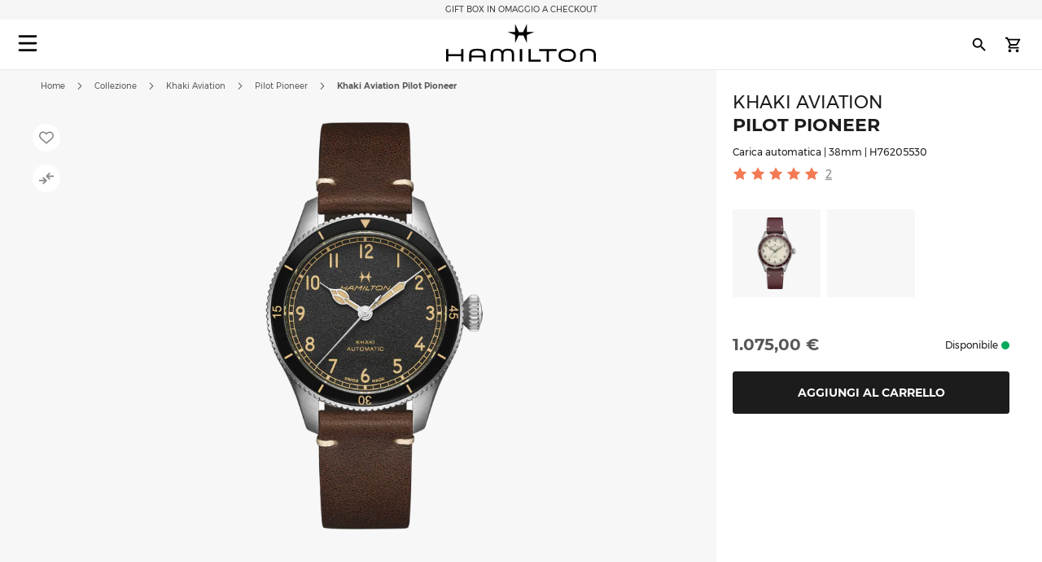

--- FILE ---
content_type: text/html; charset=UTF-8
request_url: https://www.hamiltonwatch.com/it-it/h76205530-khaki-aviation-pilot-pioneer.html
body_size: 61080
content:
<!doctype html>
<html lang="it-IT" data-country="it">
    <head prefix="og: http://ogp.me/ns# fb: http://ogp.me/ns/fb# product: http://ogp.me/ns/product#">
                <meta charset="utf-8"/>
<meta name="title" content="Khaki Aviation Pilot Pioneer - Colore quadrante:Nero - H76205530 | Hamilton Watch"/>
<meta name="description" content="Inspired by the Model 23, a cutting-edge pocket watch used by U.S. soldiers during WWII, the Khaki Aviation Pilot Pioneer&#039;s distinctive design is a tribute to Hamilton&#039;s aviation and military heritage. "/>
<meta name="keywords" content="hamilton hamilton watches hamilton khaki hamilton jazzmaster hamilton watches uk hamilton khaki king hamilton khaki field hamilton khaki field mechanical hamilton ventura hamilton automatic watch hamilton mens watch hamilton khaki automatic hamilton khaki mechanical hamilton watches for sale hamilton khaki field automatic hamilton field watch hamilton watches review the view hamilton hamilton khaki watch hamilton chronograph hamilton dive watch hamilton khaki pilot hamilton x wind hamilton watch straps hamilton khaki field automatic 38mm hamilton viewmatic hamilton khaki king automatic hamilton field watch hamilton online vintage hamilton watches hamilton ladies watch hamilton pilot watch hamilton khaki scuba hamilton watch company hamilton automatic hamilton skeleton watch hamilton military watch hamilton watch online hamilton watches any good hamilton khaki automatic 38mm hamilton khaki field 38mm hamilton ventura watch hamilton watch price hamilton khaki navy hamilton below zero hamilton khaki aviation hamilton gmt hamilton elvis watch hamilton khaki automatic 42mm hamilton pocket watch hamilton women's watches hamilton khaki field auto hamilton khaki field watch hamilton khaki field titanium hamilton pilot hamilton khaki titanium hamilton watch jazzmaster hamilton scuba hamilton khaki quartz hamilton khaki 38mm hamilton field mechanical hamilton broadway watch hamilton khaki field mechanical 38mm hamilton watch sale uk hamilton watches wiki hamilton ladies day hamilton mechanical watch hamilton dress watch hamilton khaki navy gmt hamilton khaki chronograph hamilton khaki king scuba hamilton automatic chronograph hamilton khaki field day date hamilton khaki field auto chrono hamilton watch straps uk hamilton watches london watch repair hamilton hamilton khaki field automatic 42mm hamilton khaki navy frogman hamilton aviation watch the martian hamilton watch hamilton khaki pioneer hamilton men in black watch hamilton khaki field officer hamilton khaki field auto 40mm hamilton khaki field 42mm hamilton khaki below zero hamilton watch history hamilton h70555533 old hamilton watches hamilton railroad watch hamilton electric watch hamilton gold watch hamilton khaki auto hamilton watch shop hamilton khaki field quartz hamilton chronograph watches cheap hamilton watches hamilton khaki officer hamilton quartz hamilton aviation hamilton khaki eto hamilton khaki gmt hamilton khaki frogman hamilton khaki field auto 38mm hamilton khaki 42mm hamilton 38mm hamilton gmt watch hamilton khaki field officer mechanical hamilton watch strap replacement hamilton watch repair used hamilton watches hamilton khaki air race hamilton h70455533 hamilton khaki pilot automatic ebay hamilton watch are hamilton watches good hamilton ventura uk hamilton brand hamilton watches in movies swiss watches luxury watches chronograph watch swiss watches for men minimalist watch classic watches large face watches big watch high end watches"/>
<meta name="robots" content="INDEX,FOLLOW"/>
<meta name="viewport" content="width=device-width, initial-scale=1"/>
<meta name="format-detection" content="telephone=no"/>
<title>Khaki Aviation Pilot Pioneer - Colore quadrante:Nero - H76205530 | Hamilton Watch</title>
<link  rel="stylesheet" type="text/css"  media="all" href="https://www.hamiltonwatch.com/static/version1769084184/_cache/merged/d098951dd0e8fa0a4a97bc5917031122.min.css" />
<link  rel="stylesheet" type="text/css"  media="screen and (min-width: 768px)" href="https://www.hamiltonwatch.com/static/version1769084184/frontend/Hamilton/Default/it_IT/css/styles-l.min.css" />
<link  rel="stylesheet" type="text/css"  media="print" href="https://www.hamiltonwatch.com/static/version1769084184/frontend/Hamilton/Default/it_IT/css/print.min.css" />
<link  rel="stylesheet" type="text/css"  rel="stylesheet" type="text/css" href="https://www.hamiltonwatch.com/static/version1769084184/frontend/Hamilton/Default/it_IT/css/style.min.css" />
<link  rel="icon" sizes="32x32" href="https://www.hamiltonwatch.com/static/version1769084184/frontend/Hamilton/Default/it_IT/Magento_Theme/favicon.ico" />















<link rel="preload" as="font" crossorigin="anonymous" href="https://www.hamiltonwatch.com/static/version1769084184/frontend/Hamilton/Default/it_IT/fonts/Luma-Icons.woff2" />
<link rel="preload" as="font" crossorigin="anonymous" href="https://www.hamiltonwatch.com/static/version1769084184/frontend/Hamilton/Default/it_IT/fonts/montserrat/Montserrat-Regular.woff2" />
<link rel="preload" as="font" crossorigin="anonymous" href="https://www.hamiltonwatch.com/static/version1769084184/frontend/Hamilton/Default/it_IT/fonts/montserrat/Montserrat-Bold.woff2" />
<link  rel="canonical" href="https://www.hamiltonwatch.com/it-it/h76205530-khaki-aviation-pilot-pioneer.html" />
<link  rel="icon" type="image/x-icon" href="https://www.hamiltonwatch.com/media/favicon/default/favicon.ico" />
<link  rel="shortcut icon" type="image/x-icon" href="https://www.hamiltonwatch.com/media/favicon/default/favicon.ico" />
 <meta name="p:domain_verify" content="YvkU4wkgfs4iTYj6iPLpez05KyVnTiOs"/> 
 <!--J9BX8n3tUqnKS6cAgQ0nJhchhIuOzM2F-->            
            <!-- GOOGLE TAG MANAGER -->
            
            <!-- END GOOGLE TAG MANAGER -->
                

    
    
<meta property="og:type" content="product" />
<meta property="og:title"
      content="Khaki Aviation Pilot Pioneer | H76205530" />
<meta property="og:image"
      content="https://www.hamiltonwatch.com/media/catalog/product/cache/160fc630d3e3910ab46847b7c85a3e4e/h/7/h76205530_lowresweb.png" />
<meta property="og:description"
      content="Inspired by the Model 23, a cutting-edge pocket watch used by U.S. soldiers during WWII, the Khaki Aviation Pilot Pioneer&#039;s distinctive design is a tribute to Hamilton&#039;s aviation and military heritage. " />
<meta property="og:url" content="https://www.hamiltonwatch.com/it-it/h76205530-khaki-aviation-pilot-pioneer.html" />
    <meta property="product:price:amount" content="1075"/>
    <meta property="product:price:currency"
      content="EUR"/>
<link rel="alternate" href="https://www.hamiltonwatch.com/it-it/h76205530-khaki-aviation-pilot-pioneer.html" hreflang="it-IT"/>
<link rel="alternate" href="https://www.hamiltonwatch.com/en-int/h76205530-khaki-aviation-pilot-pioneer.html" hreflang="x-default" />
<link rel="alternate" href="https://www.hamiltonwatch.com/en-int/h76205530-khaki-aviation-pilot-pioneer.html" hreflang="en-CH" />
<link rel="alternate" href="https://www.hamiltonwatch.com/en-us/h76205530-khaki-aviation-pilot-pioneer.html" hreflang="en-US"/>
<link rel="alternate" href="https://www.hamiltonwatch.com/de-at/h76205530-khaki-aviation-pilot-pioneer.html" hreflang="de-AT"/>
<link rel="alternate" href="https://www.hamiltonwatch.com/nl-be/h76205530-khaki-aviation-pilot-pioneer.html" hreflang="nl-BE"/>
<link rel="alternate" href="https://www.hamiltonwatch.com/en-ca/h76205530-khaki-aviation-pilot-pioneer.html" hreflang="en-CA"/>
<link rel="alternate" href="https://www.hamiltonwatch.cn/zhs-cn/h76205530-khaki-aviation-pilot-pioneer.html" hreflang="zh-Hans-CN"/>
<link rel="alternate" href="https://www.hamiltonwatch.com/de-de/h76205530-khaki-aviation-pilot-pioneer.html" hreflang="de-DE"/>
<link rel="alternate" href="https://www.hamiltonwatch.com/en-gr/h76205530-khaki-aviation-pilot-pioneer.html" hreflang="en-GR"/>
<link rel="alternate" href="https://www.hamiltonwatch.com/fr-fr/h76205530-khaki-aviation-pilot-pioneer.html" hreflang="fr-FR"/>
<link rel="alternate" href="https://www.hamiltonwatch.com/zht-hk/h76205530-khaki-aviation-pilot-pioneer.html" hreflang="zh-Hant-HK"/>
<link rel="alternate" href="https://www.hamiltonwatch.com/en-ie/h76205530-khaki-aviation-pilot-pioneer.html" hreflang="en-IE"/>
<link rel="alternate" href="https://www.hamiltonwatch.com/ja-jp/h76205530-khaki-aviation-pilot-pioneer.html" hreflang="ja-JP"/>
<link rel="alternate" href="https://www.hamiltonwatch.com/en-lu/h76205530-khaki-aviation-pilot-pioneer.html" hreflang="en-LU"/>
<link rel="alternate" href="https://www.hamiltonwatch.com/zhs-mo/h76205530-khaki-aviation-pilot-pioneer.html" hreflang="zh-Hans-MO"/>
<link rel="alternate" href="https://www.hamiltonwatch.com/en-my/h76205530-khaki-aviation-pilot-pioneer.html" hreflang="en-MY"/>
<link rel="alternate" href="https://www.hamiltonwatch.com/es-mx/h76205530-khaki-aviation-pilot-pioneer.html" hreflang="es-MX"/>
<link rel="alternate" href="https://www.hamiltonwatch.com/nl-nl/h76205530-khaki-aviation-pilot-pioneer.html" hreflang="nl-NL"/>
<link rel="alternate" href="https://www.hamiltonwatch.com/ru-ru/h76205530-khaki-aviation-pilot-pioneer.html" hreflang="ru-RU"/>
<link rel="alternate" href="https://www.hamiltonwatch.com/en-sg/h76205530-khaki-aviation-pilot-pioneer.html" hreflang="en-SG"/>
<link rel="alternate" href="https://www.hamiltonwatch.com/en-au/h76205530-khaki-aviation-pilot-pioneer.html" hreflang="en-AU"/>
<link rel="alternate" href="https://www.hamiltonwatch.com/ko-kr/h76205530-khaki-aviation-pilot-pioneer.html" hreflang="ko-KR"/>
<link rel="alternate" href="https://www.hamiltonwatch.com/es-es/h76205530-khaki-aviation-pilot-pioneer.html" hreflang="es-ES"/>
<link rel="alternate" href="https://www.hamiltonwatch.com/fr-ch/h76205530-khaki-aviation-pilot-pioneer.html" hreflang="fr-CH"/>
<link rel="alternate" href="https://www.hamiltonwatch.com/zht-tw/h76205530-khaki-aviation-pilot-pioneer.html" hreflang="zh-Hant-TW"/>
<link rel="alternate" href="https://www.hamiltonwatch.com/en-th/h76205530-khaki-aviation-pilot-pioneer.html" hreflang="en-TH"/>
<link rel="alternate" href="https://www.hamiltonwatch.com/tr-tr/h76205530-khaki-aviation-pilot-pioneer.html" hreflang="tr-TR"/>
<link rel="alternate" href="https://www.hamiltonwatch.com/en-gb/h76205530-khaki-aviation-pilot-pioneer.html" hreflang="en-GB"/>
<link rel="alternate" href="https://www.hamiltonwatch.com/fr-be/h76205530-khaki-aviation-pilot-pioneer.html" hreflang="fr-BE"/>
<link rel="alternate" href="https://www.hamiltonwatch.com/fr-ca/h76205530-khaki-aviation-pilot-pioneer.html" hreflang="fr-CA"/>
<link rel="alternate" href="https://www.hamiltonwatch.com/zht-sg/h76205530-khaki-aviation-pilot-pioneer.html" hreflang="zh-Hant-SG"/>
<link rel="alternate" href="https://www.hamiltonwatch.com/en-ch/h76205530-khaki-aviation-pilot-pioneer.html" hreflang="en-CH"/>
<link rel="alternate" href="https://www.hamiltonwatch.com/de-ch/h76205530-khaki-aviation-pilot-pioneer.html" hreflang="de-CH"/>
<link rel="alternate" href="https://www.hamiltonwatch.com/en-hk/h76205530-khaki-aviation-pilot-pioneer.html" hreflang="en-HK"/>
<link rel="alternate" href="https://www.hamiltonwatch.com/da-dk/h76205530-khaki-aviation-pilot-pioneer.html" hreflang="en-DK"/>
<link rel="alternate" href="https://www.hamiltonwatch.com/fi-fi/h76205530-khaki-aviation-pilot-pioneer.html" hreflang="en-FI"/>
<link rel="alternate" href="https://www.hamiltonwatch.com/no-no/h76205530-khaki-aviation-pilot-pioneer.html" hreflang="en-NO"/>
<link rel="alternate" href="https://www.hamiltonwatch.com/sv-se/h76205530-khaki-aviation-pilot-pioneer.html" hreflang="en-SE"/>
<link rel="alternate" href="https://www.hamiltonwatch.com/fr-lu/h76205530-khaki-aviation-pilot-pioneer.html" hreflang="fr-LU"/>
    
<script>(window.BOOMR_mq=window.BOOMR_mq||[]).push(["addVar",{"rua.upush":"false","rua.cpush":"false","rua.upre":"false","rua.cpre":"false","rua.uprl":"false","rua.cprl":"false","rua.cprf":"false","rua.trans":"","rua.cook":"false","rua.ims":"false","rua.ufprl":"false","rua.cfprl":"false","rua.isuxp":"false","rua.texp":"norulematch","rua.ceh":"false","rua.ueh":"false","rua.ieh.st":"0"}]);</script>
                              <script>!function(e){var n="https://s.go-mpulse.net/boomerang/";if("False"=="True")e.BOOMR_config=e.BOOMR_config||{},e.BOOMR_config.PageParams=e.BOOMR_config.PageParams||{},e.BOOMR_config.PageParams.pci=!0,n="https://s2.go-mpulse.net/boomerang/";if(window.BOOMR_API_key="GUU6E-BUYJM-5YZ4Z-RE2KC-CDSG3",function(){function e(){if(!o){var e=document.createElement("script");e.id="boomr-scr-as",e.src=window.BOOMR.url,e.async=!0,i.parentNode.appendChild(e),o=!0}}function t(e){o=!0;var n,t,a,r,d=document,O=window;if(window.BOOMR.snippetMethod=e?"if":"i",t=function(e,n){var t=d.createElement("script");t.id=n||"boomr-if-as",t.src=window.BOOMR.url,BOOMR_lstart=(new Date).getTime(),e=e||d.body,e.appendChild(t)},!window.addEventListener&&window.attachEvent&&navigator.userAgent.match(/MSIE [67]\./))return window.BOOMR.snippetMethod="s",void t(i.parentNode,"boomr-async");a=document.createElement("IFRAME"),a.src="about:blank",a.title="",a.role="presentation",a.loading="eager",r=(a.frameElement||a).style,r.width=0,r.height=0,r.border=0,r.display="none",i.parentNode.appendChild(a);try{O=a.contentWindow,d=O.document.open()}catch(_){n=document.domain,a.src="javascript:var d=document.open();d.domain='"+n+"';void(0);",O=a.contentWindow,d=O.document.open()}if(n)d._boomrl=function(){this.domain=n,t()},d.write("<bo"+"dy onload='document._boomrl();'>");else if(O._boomrl=function(){t()},O.addEventListener)O.addEventListener("load",O._boomrl,!1);else if(O.attachEvent)O.attachEvent("onload",O._boomrl);d.close()}function a(e){window.BOOMR_onload=e&&e.timeStamp||(new Date).getTime()}if(!window.BOOMR||!window.BOOMR.version&&!window.BOOMR.snippetExecuted){window.BOOMR=window.BOOMR||{},window.BOOMR.snippetStart=(new Date).getTime(),window.BOOMR.snippetExecuted=!0,window.BOOMR.snippetVersion=12,window.BOOMR.url=n+"GUU6E-BUYJM-5YZ4Z-RE2KC-CDSG3";var i=document.currentScript||document.getElementsByTagName("script")[0],o=!1,r=document.createElement("link");if(r.relList&&"function"==typeof r.relList.supports&&r.relList.supports("preload")&&"as"in r)window.BOOMR.snippetMethod="p",r.href=window.BOOMR.url,r.rel="preload",r.as="script",r.addEventListener("load",e),r.addEventListener("error",function(){t(!0)}),setTimeout(function(){if(!o)t(!0)},3e3),BOOMR_lstart=(new Date).getTime(),i.parentNode.appendChild(r);else t(!1);if(window.addEventListener)window.addEventListener("load",a,!1);else if(window.attachEvent)window.attachEvent("onload",a)}}(),"".length>0)if(e&&"performance"in e&&e.performance&&"function"==typeof e.performance.setResourceTimingBufferSize)e.performance.setResourceTimingBufferSize();!function(){if(BOOMR=e.BOOMR||{},BOOMR.plugins=BOOMR.plugins||{},!BOOMR.plugins.AK){var n=""=="true"?1:0,t="",a="aocxyzaxfuxm42lxzhka-f-b9a373f6d-clientnsv4-s.akamaihd.net",i="false"=="true"?2:1,o={"ak.v":"39","ak.cp":"1519967","ak.ai":parseInt("913241",10),"ak.ol":"0","ak.cr":8,"ak.ipv":4,"ak.proto":"h2","ak.rid":"86b0235","ak.r":47370,"ak.a2":n,"ak.m":"dsca","ak.n":"essl","ak.bpcip":"3.133.124.0","ak.cport":57038,"ak.gh":"23.208.24.71","ak.quicv":"","ak.tlsv":"tls1.3","ak.0rtt":"","ak.0rtt.ed":"","ak.csrc":"-","ak.acc":"","ak.t":"1769458132","ak.ak":"hOBiQwZUYzCg5VSAfCLimQ==T5+Xxai8ERNRNYG17GR/eTvGZibENFiADsGZSjkfM8OaMGBt3fDNl3ZWTkdN+W4x1g4mbyGPYWOD+z5e7aLpxG6FO9j5YI4QboPONfStUXjlgPOryUysnC5pJPBUe1M6JS8aoLqjEadUhAJrcBQh7teFIpdZ+pfqDeRVq7JR8p960oHvoG4A4gNGpyR/IMVr5CXNySZgjJw9TE81NQq6Fr62Xtr+3LQrLWK+Fg1CqxGcdeoUkyMe0ICvQpXz0F4V3gtUYjYcuinXPBqQz8tTX96DhPT5qiFahknfIUv8Fqj3Qh5EW9cPLbHJQJ8SR7cEUXFCfstrpgkyu7Hwff4xc1PaUXUX/56GfduW/5M8kOfvqT+B2BZe1sEcCFs0j9RlmioAgTcK5jNmm1gQwlMU/F+YAHooCgmi02Gf443MpMU=","ak.pv":"58","ak.dpoabenc":"","ak.tf":i};if(""!==t)o["ak.ruds"]=t;var r={i:!1,av:function(n){var t="http.initiator";if(n&&(!n[t]||"spa_hard"===n[t]))o["ak.feo"]=void 0!==e.aFeoApplied?1:0,BOOMR.addVar(o)},rv:function(){var e=["ak.bpcip","ak.cport","ak.cr","ak.csrc","ak.gh","ak.ipv","ak.m","ak.n","ak.ol","ak.proto","ak.quicv","ak.tlsv","ak.0rtt","ak.0rtt.ed","ak.r","ak.acc","ak.t","ak.tf"];BOOMR.removeVar(e)}};BOOMR.plugins.AK={akVars:o,akDNSPreFetchDomain:a,init:function(){if(!r.i){var e=BOOMR.subscribe;e("before_beacon",r.av,null,null),e("onbeacon",r.rv,null,null),r.i=!0}return this},is_complete:function(){return!0}}}}()}(window);</script></head>
    <body data-container="body"
          data-mage-init='{"loaderAjax": {}, "loader": { "icon": "https://www.hamiltonwatch.com/static/version1769084184/frontend/Hamilton/Default/it_IT/images/loader-2.gif"}}'
        id="html-body" class="catalog-product-view product-h76205530-khaki-aviation-pilot-pioneer page-layout-1column">
        <div data-mage-init='{"tagmanager-js-event-manager": {
    "parameters" : {"page_type":3}    }}'>
</div>

<div data-mage-init='{
    "sgecom-ga4-tagmanager": {
        "config" : {"store_code":"it-it","country_code":"IT","currency":"EUR"},
        "cookies": {"customer_login":"customer_logged_in","added_to_cart":"ga4_added_to_cart","removed_from_cart":"ga4_removed_from_cart","add_to_wishlist":"ga4_add_to_wishlist","internal_ip":"internal_ip"},
        "parameters":{"product":{"event":"EEC - Item Detail View","event_name":"view_item","view_item":{"currency":"EUR","items":[{"item_id":"H76205530","item_brand":"Hamilton","item_category":"automatic","item_category2":"Khaki Aviation","item_category3":"stainless_steel","item_name":"Khaki Aviation Pilot Pioneer","price":1075,"item_list_name":"product page","item_list_id":"product_page","index":0,"quantity":1}]}},"page_type":3,"genders":{"customer":[{"id":1,"value":"Uomo","default_value":"Male"},{"id":2,"value":"Donna","default_value":"Female"},{"id":3,"value":"Preferisco non specificare","default_value":"Not Specified"}],"customer_address":[{"id":5716,"value":"Uomo","default_value":"Male"},{"id":5717,"value":"Donna","default_value":"Female"},{"id":5718,"value":"Preferisco non specificare","default_value":"Not Specified"}]}},
        "init_events" : [{"event":"Page Meta","page_type":3,"website_country":"IT","website_language":"IT","page_category":"product","gtm_container_version":"GTM-M9MHLB","website_currency":"EUR","website_type":"ecommerce","environment":"live","hamilton_status":"status_current_collection","in_stock":"in stock","product_collection":"Khaki Aviation","product_type":"watch"}],
        "dom_ready_events" : []        }
    }'>
</div>

<div data-mage-init='{"ga4-tagmanager-form-error": {}}'>
</div>




    
        
<div class="cookie-status-message" id="cookie-status">
    The store will not work correctly when cookies are disabled.</div>





    <!-- GOOGLE TAG MANAGER -->
    <noscript>
        <iframe src="https://www.googletagmanager.com/ns.html?id=GTM-M9MHLB"
                height="0" width="0" style="display:none;visibility:hidden"></iframe>
    </noscript>
    <!-- END GOOGLE TAG MANAGER -->


<div data-mage-init='{"hamiltonMain": {}}'></div>

<div data-mage-init='{ "sgecomMainMenu": {
    "url": { "update_heros" : "https://www.hamiltonwatch.com/it-it/hamilton/menu/getHeroes/",
    "store_switcher": "https://www.hamiltonwatch.com/it-it/hamilton/menu/getStoreSwitcher/",
    "mini_cart": "https://www.hamiltonwatch.com/it-it/hamilton/cart/minicart/"},
    "page_context": {
        "full_action_name": "catalog_product_view",
        "id": "1141"
    }
}}'></div>

<a data-mage-init='{"scrollTop": {"fixed": true, "hideAtTop": true}}'
   class="top-icon mobile bottom right fixed"
   title="Scroll to top"
   aria-label="Scroll to top"
   href="#">
    <img
        class="lazy"
        src="data:image/svg+xml,%3Csvg xmlns='http://www.w3.org/2000/svg' viewBox='0 0 1 1'%3E%3C/svg%3E"
        data-src="https://www.hamiltonwatch.com/static/version1769084184/frontend/Hamilton/Default/it_IT/Hamilton_Theme/images/icons/top-icon.svg"
        width="22"
        height="22"
        aria-hidden="true">
</a>

    <div id="current-locale-code" data-current-locale-code="it_IT"></div>

<div data-mage-init='{"focusOn": {"focusOnStart": true}}'></div>


    <div class="has-header-message"></div>
    <div class="has-not-transparent-header"></div>


<div id="price-format" data-bind="scope:'price-format'">
    
</div>



<div data-mage-init='{"sgecom-tagmanager": {"cookies" : {"added_to_cart" : "sgecom_added_to_cart", "removed_from_cart" : "sgecom_removed_to_cart"}, "parameters" : {"page_type":3,"config":{"redirect_to_cart":true},"page":"E-comm\/IT\/it\/products\/H76205530","currency":"EUR","product":{"sku":"H76205530","name":"Khaki Aviation Pilot Pioneer","image":"https:\/\/www.hamiltonwatch.com\/media\/catalog\/product\/cache\/d6b41303724cda1759dfa06b290914fe\/h\/7\/h76205530_lowresweb.png","url":"https:\/\/www.hamiltonwatch.com\/it-it\/h76205530-khaki-aviation-pilot-pioneer.html","price":1075,"currency":"EUR","in_stock":"in stock"}}}}'>
</div>

<div data-mage-init='{"tagmanager-cms": {}}'></div>
<div class="page-wrapper"><header class="page-header"><div class="panel wrapper"><div class="panel header"><a class="action skip contentarea"
   href="#contentarea">
    <span>
        Skip to Content    </span>
</a>
<div class="header-message">
            <span class="slick-slide">GIFT BOX IN OMAGGIO A CHECKOUT</span>
            <span class="slick-slide">INCISIONE GRATUITA SU UNA SELEZIONE DI <a href="https://www.hamiltonwatch.com/it-it/filter-by/engraving-watches.html?utm_source=header&utm_medium=link&utm_campaign=engraving"style="color: grey"><u>OROLOGI</u></a></span>
    </div>

</div></div><div id="hamilton-header-wrapper" class="header-default">
    <div class="header content row"><nav class="mega-menu menu-left-container col-4"><div id="sgecom-main-menu" data-bind="scope:'sgecomMenuMainMenu'">
    <!-- ko template: getTemplate() --><!-- /ko -->
    
</div>
</nav><div class="logo-container no-padding col-4"><a
    class="logo"
    href="https://www.hamiltonwatch.com/it-it/"
    title="Orologi&#x20;Hamilton"
    aria-label="Orologi&#x20;Hamilton">
    <img
        src="data:image/svg+xml,%3Csvg xmlns='http://www.w3.org/2000/svg' viewBox='0 0 200> 53'%3E%3C/svg%3E"
        data-src="https://www.hamiltonwatch.com/static/version1769084184/frontend/Hamilton/Default/it_IT/images/logo.svg"
        class="lazy"
        width="200"        height="53"    />
</a>
</div><nav class="mega-menu menu-right-container col-4"><ul id="main-menu-right" class="nav-menu">
    <li class="nav-item none block-xl store-switcher">
        <a href="#" class="store-switcher-button"
           role="button" aria-haspopup="true" aria-expanded="false" tabindex="0" aria-label="Store Switcher">
                <span class="sr">italiano</span>
                <img
                    src="data:image/svg+xml,%3Csvg xmlns='http://www.w3.org/2000/svg' viewBox='0 0 1 1'%3E%3C/svg%3E"
                    data-src="https://www.hamiltonwatch.com/static/version1769084184/frontend/Hamilton/Default/it_IT/Hamilton_Theme/images/icons/store-switcher.svg"
                    alt=""
                    width="22"
                    height="22"
                    class="lazy">
        </a>
        <div class="sub-nav">
            <div class="store-switcher-content">
                



<div class="continent col-12 col-3-xl">
    
    <div class="menu-title">
        International    </div>
        <ul class="sub-nav-group">
                    <li>
                <a href="https://www.hamiltonwatch.com/en-int/h76205530-khaki-aviation-pilot-pioneer.html" lang="en-US">
                                <span class="text">
                    English                </span>
                </a>

                            </li>
                </ul>
    
    <div class="menu-title">
        Americas    </div>
        <ul class="sub-nav-group">
                    <li class="sub-menu">
                <a href="#" lang="en">
                                    <span class="cart-icon" role="img" aria-label="Country&#x20;has&#x20;ecommerce"></span>
                                    <span class="text">
                    Canada                </span>
                </a>

                                    <div class="sub-menu-container">
                        <ul class="sub-nav-group">
                                                                <li>
                                        <a href="https://www.hamiltonwatch.com/en-ca/h76205530-khaki-aviation-pilot-pioneer.html" lang="en-CA">English</a>
                                    </li>
                                                                    <li>
                                        <a href="https://www.hamiltonwatch.com/fr-ca/h76205530-khaki-aviation-pilot-pioneer.html" lang="fr-CA">français</a>
                                    </li>
                                                        </ul>
                    </div>
                                </li>
                        <li>
                <a href="https://www.hamiltonwatch.com/en-us/h76205530-khaki-aviation-pilot-pioneer.html" lang="en-US">
                                    <span class="cart-icon" role="img" aria-label="Country&#x20;has&#x20;ecommerce"></span>
                                    <span class="text">
                    United States                </span>
                </a>

                            </li>
                        <li>
                <a href="https://www.hamiltonwatch.com/es-mx/h76205530-khaki-aviation-pilot-pioneer.html" lang="es-MX">
                                <span class="text">
                    México                </span>
                </a>

                            </li>
                </ul>
    
    <div class="menu-title">
        Oceania    </div>
        <ul class="sub-nav-group">
                    <li>
                <a href="https://www.hamiltonwatch.com/en-au/h76205530-khaki-aviation-pilot-pioneer.html" lang="en-US">
                                    <span class="cart-icon" role="img" aria-label="Country&#x20;has&#x20;ecommerce"></span>
                                    <span class="text">
                    Australia                </span>
                </a>

                            </li>
                </ul>
    
</div>

<div class="continent col-12 col-3-xl">
    
    <div class="menu-title">
        Asia    </div>
        <ul class="sub-nav-group">
                    <li>
                <a href="https://www.hamiltonwatch.com/ja-jp/h76205530-khaki-aviation-pilot-pioneer.html" lang="ja-JP">
                                    <span class="cart-icon" role="img" aria-label="Country&#x20;has&#x20;ecommerce"></span>
                                    <span class="text">
                    日本                </span>
                </a>

                            </li>
                        <li class="sub-menu">
                <a href="#" lang="en">
                                    <span class="cart-icon" role="img" aria-label="Country&#x20;has&#x20;ecommerce"></span>
                                    <span class="text">
                    香港特別行政區<br>Hong Kong SAR                </span>
                </a>

                                    <div class="sub-menu-container">
                        <ul class="sub-nav-group">
                                                                <li>
                                        <a href="https://www.hamiltonwatch.com/en-hk/h76205530-khaki-aviation-pilot-pioneer.html" lang="en-HK">English</a>
                                    </li>
                                                                    <li>
                                        <a href="https://www.hamiltonwatch.com/zht-hk/h76205530-khaki-aviation-pilot-pioneer.html" lang="zh-Hant-HK">繁體中文</a>
                                    </li>
                                                        </ul>
                    </div>
                                </li>
                        <li>
                <a href="https://www.hamiltonwatch.com/tr-tr/h76205530-khaki-aviation-pilot-pioneer.html" lang="tr-TR">
                                <span class="text">
                    Türkiye                </span>
                </a>

                            </li>
                        <li>
                <a href="https://www.hamiltonwatch.com/ko-kr/h76205530-khaki-aviation-pilot-pioneer.html" lang="ko-KR">
                                <span class="text">
                    대한민국                </span>
                </a>

                            </li>
                        <li>
                <a href="https://www.hamiltonwatch.cn/zhs-cn/h76205530-khaki-aviation-pilot-pioneer.html" lang="zh-Hans-CN">
                                <span class="text">
                    中国                </span>
                </a>

                            </li>
                        <li>
                <a href="https://www.hamiltonwatch.com/zhs-mo/h76205530-khaki-aviation-pilot-pioneer.html" lang="zh-Hans-CN">
                                <span class="text">
                    澳門特別行政區                </span>
                </a>

                            </li>
                        <li>
                <a href="https://www.hamiltonwatch.com/zht-tw/h76205530-khaki-aviation-pilot-pioneer.html" lang="zh-Hant-TW">
                                <span class="text">
                    臺灣地區                </span>
                </a>

                            </li>
                        <li>
                <a href="https://www.hamiltonwatch.com/en-my/h76205530-khaki-aviation-pilot-pioneer.html" lang="en-US">
                                <span class="text">
                    Malaysia                </span>
                </a>

                            </li>
                        <li class="sub-menu">
                <a href="#" lang="en">
                                <span class="text">
                    Singapore                </span>
                </a>

                                    <div class="sub-menu-container">
                        <ul class="sub-nav-group">
                                                                <li>
                                        <a href="https://www.hamiltonwatch.com/en-sg/h76205530-khaki-aviation-pilot-pioneer.html" lang="en-US">English</a>
                                    </li>
                                                                    <li>
                                        <a href="https://www.hamiltonwatch.com/zht-sg/h76205530-khaki-aviation-pilot-pioneer.html" lang="zh-Hant-HK">繁體中文</a>
                                    </li>
                                                        </ul>
                    </div>
                                </li>
                        <li>
                <a href="https://www.hamiltonwatch.com/en-th/h76205530-khaki-aviation-pilot-pioneer.html" lang="en-US">
                                <span class="text">
                    Thailand                </span>
                </a>

                            </li>
                </ul>
    
</div>

<div class="continent col-12 col-3-xl">
    
    <div class="menu-title">
        Europe    </div>
        <ul class="sub-nav-group">
                    <li class="sub-menu">
                <a href="#" lang="en">
                                    <span class="cart-icon" role="img" aria-label="Country&#x20;has&#x20;ecommerce"></span>
                                    <span class="text">
                    Belgium                </span>
                </a>

                                    <div class="sub-menu-container">
                        <ul class="sub-nav-group">
                                                                <li>
                                        <a href="https://www.hamiltonwatch.com/fr-be/h76205530-khaki-aviation-pilot-pioneer.html" lang="fr-BE">français</a>
                                    </li>
                                                                    <li>
                                        <a href="https://www.hamiltonwatch.com/nl-be/h76205530-khaki-aviation-pilot-pioneer.html" lang="nl-BE">Nederlands</a>
                                    </li>
                                                        </ul>
                    </div>
                                </li>
                        <li>
                <a href="https://www.hamiltonwatch.com/de-de/h76205530-khaki-aviation-pilot-pioneer.html" lang="de-DE">
                                    <span class="cart-icon" role="img" aria-label="Country&#x20;has&#x20;ecommerce"></span>
                                    <span class="text">
                    Deutschland                </span>
                </a>

                            </li>
                        <li>
                <a href="https://www.hamiltonwatch.com/es-es/h76205530-khaki-aviation-pilot-pioneer.html" lang="es-ES">
                                    <span class="cart-icon" role="img" aria-label="Country&#x20;has&#x20;ecommerce"></span>
                                    <span class="text">
                    España                </span>
                </a>

                            </li>
                        <li>
                <a href="https://www.hamiltonwatch.com/fr-fr/h76205530-khaki-aviation-pilot-pioneer.html" lang="fr-FR">
                                    <span class="cart-icon" role="img" aria-label="Country&#x20;has&#x20;ecommerce"></span>
                                    <span class="text">
                    France                </span>
                </a>

                            </li>
                        <li>
                <a href="https://www.hamiltonwatch.com/en-ie/h76205530-khaki-aviation-pilot-pioneer.html" lang="en-IE">
                                    <span class="cart-icon" role="img" aria-label="Country&#x20;has&#x20;ecommerce"></span>
                                    <span class="text">
                    Ireland                </span>
                </a>

                            </li>
                        <li>
                <a href="https://www.hamiltonwatch.com/it-it/h76205530-khaki-aviation-pilot-pioneer.html" lang="it-IT">
                                    <span class="cart-icon" role="img" aria-label="Country&#x20;has&#x20;ecommerce"></span>
                                    <span class="text">
                    Italia                </span>
                </a>

                            </li>
                        <li>
                <a href="https://www.hamiltonwatch.com/nl-nl/h76205530-khaki-aviation-pilot-pioneer.html" lang="nl-NL">
                                    <span class="cart-icon" role="img" aria-label="Country&#x20;has&#x20;ecommerce"></span>
                                    <span class="text">
                    Nederland                </span>
                </a>

                            </li>
                        <li>
                <a href="https://www.hamiltonwatch.com/de-at/h76205530-khaki-aviation-pilot-pioneer.html" lang="de-AT">
                                    <span class="cart-icon" role="img" aria-label="Country&#x20;has&#x20;ecommerce"></span>
                                    <span class="text">
                    Österreich                </span>
                </a>

                            </li>
                        <li class="sub-menu">
                <a href="#" lang="en">
                                    <span class="cart-icon" role="img" aria-label="Country&#x20;has&#x20;ecommerce"></span>
                                    <span class="text">
                    Switzerland                </span>
                </a>

                                    <div class="sub-menu-container">
                        <ul class="sub-nav-group">
                                                                <li>
                                        <a href="https://www.hamiltonwatch.com/de-ch/h76205530-khaki-aviation-pilot-pioneer.html" lang="de-CH">Deutsch</a>
                                    </li>
                                                                    <li>
                                        <a href="https://www.hamiltonwatch.com/en-ch/h76205530-khaki-aviation-pilot-pioneer.html" lang="en-US">English</a>
                                    </li>
                                                                    <li>
                                        <a href="https://www.hamiltonwatch.com/fr-ch/h76205530-khaki-aviation-pilot-pioneer.html" lang="fr-CH">français</a>
                                    </li>
                                                        </ul>
                    </div>
                                </li>
                        <li>
                <a href="https://www.hamiltonwatch.com/en-gb/h76205530-khaki-aviation-pilot-pioneer.html" lang="en-GB">
                                    <span class="cart-icon" role="img" aria-label="Country&#x20;has&#x20;ecommerce"></span>
                                    <span class="text">
                    United Kingdom                </span>
                </a>

                            </li>
                </ul>
    
</div>

<div class="continent col-12 col-3-xl no-title">
        <ul class="sub-nav-group">
                    <li>
                <a href="https://www.hamiltonwatch.com/da-dk/h76205530-khaki-aviation-pilot-pioneer.html" lang="en-US">
                                <span class="text">
                    Denmark                </span>
                </a>

                            </li>
                        <li>
                <a href="https://www.hamiltonwatch.com/fi-fi/h76205530-khaki-aviation-pilot-pioneer.html" lang="en-US">
                                <span class="text">
                    Finland                </span>
                </a>

                            </li>
                        <li>
                <a href="https://www.hamiltonwatch.com/en-gr/h76205530-khaki-aviation-pilot-pioneer.html" lang="en-US">
                                <span class="text">
                    Greece                </span>
                </a>

                            </li>
                        <li class="sub-menu">
                <a href="#" lang="en">
                                    <span class="cart-icon" role="img" aria-label="Country&#x20;has&#x20;ecommerce"></span>
                                    <span class="text">
                    Luxembourg                </span>
                </a>

                                    <div class="sub-menu-container">
                        <ul class="sub-nav-group">
                                                                <li>
                                        <a href="https://www.hamiltonwatch.com/en-lu/h76205530-khaki-aviation-pilot-pioneer.html" lang="en-US">English</a>
                                    </li>
                                                                    <li>
                                        <a href="https://www.hamiltonwatch.com/fr-lu/h76205530-khaki-aviation-pilot-pioneer.html" lang="fr-FR">français</a>
                                    </li>
                                                        </ul>
                    </div>
                                </li>
                        <li>
                <a href="https://www.hamiltonwatch.com/no-no/h76205530-khaki-aviation-pilot-pioneer.html" lang="en-US">
                                <span class="text">
                    Norway                </span>
                </a>

                            </li>
                        <li>
                <a href="https://www.hamiltonwatch.com/ru-ru/h76205530-khaki-aviation-pilot-pioneer.html" lang="ru-RU">
                                <span class="text">
                    Россия                </span>
                </a>

                            </li>
                        <li>
                <a href="https://www.hamiltonwatch.com/sv-se/h76205530-khaki-aviation-pilot-pioneer.html" lang="en-US">
                                <span class="text">
                    Sweden                </span>
                </a>

                            </li>
                </ul>
    
</div>
            </div>
        </div>
    </li>
</ul>
<div class="store-locator-wrapper">
    <a class="store-locator-link" href="https://www.hamiltonwatch.com/it-it/store-locator/" title="Store Locator" role="button" aria-label="Store Locator">
        <img class="store-locator-icon lazy"
             src="data:image/svg+xml,%3Csvg xmlns='http://www.w3.org/2000/svg' viewBox='0 0 1 1'%3E%3C/svg%3E"
             data-src="https://www.hamiltonwatch.com/static/version1769084184/frontend/Hamilton/Default/it_IT/Hamilton_StoreLocator/images/pin-icon.svg"
             alt="Store Locator">
    </a>
</div>
<div data-block="header-search" class="search-wrapper">
    <a href="#" class="action search-button search-icon" tabindex="0" data-trigger="trigger" role="button"
       aria-label="Cerca">
        <img
            src="data:image/svg+xml,%3Csvg xmlns='http://www.w3.org/2000/svg' viewBox='0 0 1 1'%3E%3C/svg%3E"
            data-src="https://www.hamiltonwatch.com/static/version1769084184/frontend/Hamilton/Default/it_IT/Hamilton_Theme/images/icons/search-icon.svg"
            alt="Toggle Search"
            width="22"
            height="22"
            class="lazy">
    </a>
</div>
<div class="block block-search"
     data-role="dropdownDialog"
     data-mage-init='{
        "dropdownDialog": {
            "appendTo": "[data-block=header-search]",
            "triggerTarget":"[data-trigger=trigger]",
            "timeout": 2000,
            "closeOnMouseLeave": false,
            "closeOnEscape": true,
            "autoOpen": false,
            "triggerClass": "active",
            "parentClass": "active",
            "defaultDialogClass": "search-content-wrapper",
            "buttons": []
        }
     }'
     style="display:none">
    <div id="search-content-wrapper" data-bind="scope: 'hamiltonAdvancedSearch'">
        <!-- ko template: getTemplate() --><!-- /ko -->
    </div>
</div>

<div class="register-my-watch-icon-wrapper">
    <a class="register-my-watch-link" href="https://www.hamiltonwatch.com/it-it/registermywatch/register/" title="Registra il mio orologio">
        <img class="register-my-watch-icon lazy"
             src="data:image/svg+xml,%3Csvg xmlns='http://www.w3.org/2000/svg' viewBox='0 0 1 1'%3E%3C/svg%3E"
             data-src="https://www.hamiltonwatch.com/static/version1769084184/frontend/Hamilton/Default/it_IT/SgEcom_RegisterMyWatch/images/icon.svg"
             alt="Registra il mio orologio">
    </a>
</div>
    <ul class="menu-right-secondary nav-menu none block-xl">
        <li class="customer-account">
            <a href="https://www.hamiltonwatch.com/it-it/customer/account/login/" rel="nofollow" aria-label="Account cliente">
                <span class="sr">Account cliente</span>
                <img
                    src="data:image/svg+xml,%3Csvg xmlns='http://www.w3.org/2000/svg' viewBox='0 0 1 1'%3E%3C/svg%3E"
                    data-src="https://www.hamiltonwatch.com/static/version1769084184/frontend/Hamilton/Default/it_IT/Hamilton_Theme/images/icons/login-icon.svg"
                    alt=""
                    width="22"
                    height="22"
                    class="lazy">
            </a>
        </li>
    </ul>


    <div data-block="minicart" class="minicart-wrapper" data-bind="scope: 'minicart_content'">
        <a class="action showcart" href="https://www.hamiltonwatch.com/it-it/checkout/cart/"
           data-bind="attr: {'aria-label': getMiniCartLabel()}" role="button">
            <img
                src="data:image/svg+xml,%3Csvg xmlns='http://www.w3.org/2000/svg' viewBox='0 0 1 1'%3E%3C/svg%3E"
                data-src="https://www.hamiltonwatch.com/static/version1769084184/frontend/Hamilton/Default/it_IT/Hamilton_Theme/images/icons/cart-icon.svg"
                alt=""
                width="22"
                height="22"
                class="lazy">
            <span class="text">My Cart</span>
            <span class="counter qty empty"
                  data-bind="css: { empty: !!getCartParam('summary_count') == false && !isLoading() }, blockLoader: isLoading">
            <span class="counter-number">
                <!-- ko if: getCartParam('summary_count') -->
                <!-- ko text: getCartParam('summary_count').toLocaleString(window.LOCALE) --><!-- /ko -->
                <!-- /ko -->
            </span>
            <span class="counter-label">
            <!-- ko if: getCartParam('summary_count') -->
                <!-- ko text: getCartParam('summary_count').toLocaleString(window.LOCALE) --><!-- /ko -->
                <!-- ko i18n: 'items' --><!-- /ko -->
                <!-- /ko -->
            </span>
        </span>
        </a>
                                            
    </div>
</nav></div></div>
</header><main id="maincontent" class="page-main"><span id="contentarea" tabindex="-1"></span>
<div class="page messages"><div data-placeholder="messages"></div>
<div data-bind="scope: 'messages'">
    <div aria-atomic="true" aria-live="assertive" role="alert" class="messages"
         data-bind="foreach: { data: cookieMessages, as: 'message' }, css: { 'sr-only': !cookieMessages || cookieMessages.length === 0 }">
        <div data-bind="attr: {
            class: 'message-' + message.type + ' ' + message.type + ' message',
            'data-ui-id': 'message-' + message.type
        }">
            <div data-bind="html: $parent.prepareMessageForHtml(message.text)"></div>
        </div>
    </div>

    <div aria-atomic="true" aria-live="assertive" role="alert" class="messages"
         data-bind="foreach: { data: messages().messages, as: 'message' }, css: { 'sr-only': !messages().messages || messages().messages.length === 0 }">
        <div data-bind="attr: {
            class: 'message-' + message.type + ' ' + message.type + ' message',
            'data-ui-id': 'message-' + message.type
        }">
            <div data-bind="html: $parent.prepareMessageForHtml(message.text)"></div>
        </div>
    </div>
</div>

</div><div class="columns"><div class="column main"><div class="product-info-right"><div class="product-info-main-wrapper"><div class="product media"><span id="gallery-prev-area" tabindex="-1"></span>
<div class="action-skip-wrapper"><a class="action skip gallery-next-area"
   href="#gallery-next-area">
    <span>
        Skip to the end of the images gallery    </span>
</a>
</div>
<div class="action-skip-wrapper"><a class="action skip gallery-prev-area"
   href="#gallery-prev-area">
    <span>
        Skip to the beginning of the images gallery    </span>
</a>
</div><span id="gallery-next-area" tabindex="-1"></span>
<div class="product-media-sticky">    <div class="breadcrumbs">
        <ol class="items" itemscope itemtype="https://schema.org/BreadcrumbList">
                                        <li class="item home"  itemprop="itemListElement" itemscope itemtype="https://schema.org/ListItem">
                                                                    <a href="https://www.hamiltonwatch.com/it-it/"
                           title=""
                           itemprop="item" data-ga-event-label="home">
                            <span itemprop="name">Home</span>
                            <meta itemprop="position" content="1" />
                        </a>
                                    </li>
                                            <li class="item category555"  itemprop="itemListElement" itemscope itemtype="https://schema.org/ListItem">
                                                                    <a href="https://www.hamiltonwatch.com/it-it/collection.html"
                           title=""
                           itemprop="item" data-ga-event-label="collection">
                            <span itemprop="name">Collezione</span>
                            <meta itemprop="position" content="2" />
                        </a>
                                    </li>
                                            <li class="item category615"  itemprop="itemListElement" itemscope itemtype="https://schema.org/ListItem">
                                                                    <a href="https://www.hamiltonwatch.com/it-it/collection/khaki-aviation.html"
                           title=""
                           itemprop="item" data-ga-event-label="khaki-aviation">
                            <span itemprop="name">Khaki Aviation</span>
                            <meta itemprop="position" content="3" />
                        </a>
                                    </li>
                                            <li class="item category624"  itemprop="itemListElement" itemscope itemtype="https://schema.org/ListItem">
                                                                    <a href="https://www.hamiltonwatch.com/it-it/collection/khaki-aviation/pilot-pioneer-auto.html"
                           title=""
                           itemprop="item" data-ga-event-label="pilot-pioneer-auto">
                            <span itemprop="name">Pilot Pioneer</span>
                            <meta itemprop="position" content="4" />
                        </a>
                                    </li>
                                            <li class="item product1141"  itemprop="itemListElement" itemscope itemtype="https://schema.org/ListItem">
                                            <span itemprop="name"><strong>Khaki Aviation Pilot Pioneer</strong></span>
                        <meta itemprop="position" content="5" />
                                    </li>
                                    </ol>
    </div>
<div class="product-icons-wrapper-container"><div class="product-media-buttons">        <div data-bind="scope: 'hamiltonWishlist-1141'">
        <!-- ko template: getTemplate() --><!-- /ko -->
    </div>
    
    <a href="#" data-post='{"action":"https:\/\/www.hamiltonwatch.com\/it-it\/catalog\/product_compare\/add\/","data":{"product":"1141","uenc":"aHR0cHM6Ly93d3cuaGFtaWx0b253YXRjaC5jb20vaXQtaXQvaDc2MjA1NTMwLWtoYWtpLWF2aWF0aW9uLXBpbG90LXBpb25lZXIuaHRtbD9zcnNsdGlkPUFmbUJPb280X3hHQThfWWtjWHUyRndmbkEtRUV1Zl9yZmRRYUh5ZjNLRkF0SW9fR0kwUjcxMWZX"}}'
       data-role="add-to-links"
       class="action btn-icon white tocompare">
        <span class="text">Compara</span>
        <span class="icon" role="img" aria-label="Compara">
            <img
                src="data:image/svg+xml,%3Csvg xmlns='http://www.w3.org/2000/svg' viewBox='0 0 1 1'%3E%3C/svg%3E"
                data-src="https://www.hamiltonwatch.com/static/version1769084184/frontend/Hamilton/Default/it_IT/Hamilton_Theme/images/icons/compare-arrows.svg"
                alt="Compare icon"
                class="lazy">
        </span>
    </a>
    <div id="compare-status-message"
         class="sr-only"
         role="status"
         aria-live="polite"
         aria-atomic="true"></div>
</div></div>
<div class="gallery-placeholder _block-content-loading" data-gallery-role="gallery-placeholder">
    <img
        alt="main product photo"
        class="gallery-placeholder__image lazy"
        src="data:image/svg+xml,%3Csvg xmlns='http://www.w3.org/2000/svg' viewBox='0 0 1 1'%3E%3C/svg%3E"
        data-src="https://www.hamiltonwatch.com/media/catalog/product/cache/bc54b7224dad07746d99daf20f84bdcc/h/7/h76205530_lowresweb.png"
    />
</div>


</div></div><div class="product-info-main"><div class="page-main-title-large-wrapper">    <div class="page-title-wrapper">
        <h1 class="page-title large"
                        >
            <span class="pretitle" data-ui-id="page-pretitle-wrapper">Khaki Aviation</span>            <span class="base" data-ui-id="page-title-wrapper" >Pilot Pioneer</span>        </h1>

                    <div class="product-main-attributes">
                Carica automatica | 38mm | H76205530            </div>
                    </div>
</div>                                <div class="avis-verifie-rating-container" role="img"
             aria-label="Product reviews rating 5 out of 5 with 2 reviews">
            <span class="star-rating" aria-hidden="true">
                                                            <span class="star star-on-icon"></span>
                                                                                <span class="star star-on-icon"></span>
                                                                                <span class="star star-on-icon"></span>
                                                                                <span class="star star-on-icon"></span>
                                                                                <span class="star star-on-icon"></span>
                                                </span>
                            <a class="reviews-count" href="#avis-verifie-reviews-container">2</a>
                    </div>
        <div data-bind="scope: 'sgecom-variations-1141'">
        <!-- ko template: getTemplate() --><!-- /ko -->
    </div>
    
<div class="product-stock-price"><div class="product-info-price"><div class="price-box price-final_price" data-role="priceBox" data-product-id="1141" data-price-box="product-id-1141">
    

<span class="price-container price-final_price&#x20;tax&#x20;weee"
         itemprop="offers" itemscope itemtype="http://schema.org/Offer">
        <span  id="product-price-1141"                data-price-amount="1075"
        data-price-type="finalPrice"
        class="price-wrapper "
    ><span class="price">1.075,00 €</span></span>
                <meta itemprop="price" content="1075" />
        <meta itemprop="priceCurrency" content="EUR" />
    </span>

</div></div>
    <div class="stock available"
         title="Availability">
        <span>Disponibile</span>
    </div>
</div><div class="product-info-wrapper">
<div class="product-add-form saleable">
    <form data-product-sku="H76205530"
          action="https://www.hamiltonwatch.com/it-it/checkout/cart/add/uenc/aHR0cHM6Ly93d3cuaGFtaWx0b253YXRjaC5jb20vaXQtaXQvaDc2MjA1NTMwLWtoYWtpLWF2aWF0aW9uLXBpbG90LXBpb25lZXIuaHRtbD9zcnNsdGlkPUFmbUJPb280X3hHQThfWWtjWHUyRndmbkEtRUV1Zl9yZmRRYUh5ZjNLRkF0SW9fR0kwUjcxMWZX/product/1141/" method="post"
          id="product_addtocart_form">
        <input type="hidden" name="product" value="1141" />
        <input type="hidden" name="selected_configurable_option" value="" />
        <input type="hidden" name="related_product" id="related-products-field" value="" />
        <input type="hidden" name="item"  value="1141" />
        <input name="form_key" type="hidden" value="WHujmwMJKuwx4Bf1" />                                <div class="box-tocart">
        <div class="fieldset">
                                    <div class="actions" data-mage-init='{"sticky":{"container": ".page-main"}}'>
                <button type="submit"
                        title="Aggiungi&#x20;al&#x20;carrello"
                        class="action primary tocart"
                        id="product-addtocart-button" disabled>
                    <span>Aggiungi al carrello</span>
                </button>
                
<div id="instant-purchase" data-bind="scope:'instant-purchase'">
    <!-- ko template: getTemplate() --><!-- /ko -->
</div>


<div id="klarna-kec-placeholder"></div>

            </div>
        </div>
    </div>
    <div id="addtocart-status-message"
         class="sr-only"
         role="status"
         aria-live="polite"
         aria-atomic="true"></div>

        
                    </form>
</div>


    


</div>
    <div id="klarna-osm-placement-product"></div>



<div class="engraving-ext-btn-container" style="display: none">
    <button id="engraving-ext-btn"        class="engraving-ext-btn btn-icon white">
        <span class="text">Aggiungi un'incisione</span>
        <span class="icon" aria-hidden="true"><img
                src="data:image/svg+xml,%3Csvg xmlns='http://www.w3.org/2000/svg' viewBox='0 0 1 1'%3E%3C/svg%3E"
                data-src="https://www.hamiltonwatch.com/static/version1769084184/frontend/Hamilton/Default/it_IT/SgEcom_Engraving/images/icons/engraving.svg"
                alt=""
                class="lazy"></span>
    </button>
    </div>
<div class="product-social-links"><div class="product-addto-links" data-role="add-to-links">
    </div>
</div><div data-bind="scope: 'sgecom-engraving-confirmation'">
    <!-- ko template: getTemplate() --><!-- /ko -->
</div>

</div></div></div><input name="form_key" type="hidden" value="WHujmwMJKuwx4Bf1" />





    <div class="product-image-gallery-container">
        <div class="product-image-gallery-wrapper">
            <div id="product-image-gallery-1141" class="product-image-gallery swiper"
                 data-mage-init='{"SgEcom_Catalog/js/product/view/gallery":{"imageViewerSelector": "[data-gallery-role=gallery-placeholder]"}}'>
                <div class="swiper-wrapper">
                                                                    <div class="gallery-image swiper-slide"
                             data-index="1">
                            <div class="gallery-img-button" tabindex="0" role="button"
                                 aria-label="Pilot Pioneer 2">
                                <img class="image lazy"
                                     alt="Pilot Pioneer 2"
                                     src="data:image/svg+xml,%3Csvg xmlns='http://www.w3.org/2000/svg' viewBox='0 0 1 1'%3E%3C/svg%3E"
                                     data-src="https://www.hamiltonwatch.com/media/catalog/product/cache/bc54b7224dad07746d99daf20f84bdcc/h/7/h76205530_lowresweb.png">
                            </div>
                        </div>
                                                                    <div class="gallery-image swiper-slide"
                             data-index="2">
                            <div class="gallery-img-button" tabindex="0" role="button"
                                 aria-label="Pilot Pioneer 3">
                                <img class="image lazy"
                                     alt="Pilot Pioneer 3"
                                     src="data:image/svg+xml,%3Csvg xmlns='http://www.w3.org/2000/svg' viewBox='0 0 1 1'%3E%3C/svg%3E"
                                     data-src="https://www.hamiltonwatch.com/media/catalog/product/cache/bc54b7224dad07746d99daf20f84bdcc/h/7/h76205530_detail_laidview_lowresweb.jpg">
                            </div>
                        </div>
                                                                    <div class="gallery-image swiper-slide"
                             data-index="3">
                            <div class="gallery-img-button" tabindex="0" role="button"
                                 aria-label="Pilot Pioneer 4">
                                <img class="image lazy"
                                     alt="Pilot Pioneer 4"
                                     src="data:image/svg+xml,%3Csvg xmlns='http://www.w3.org/2000/svg' viewBox='0 0 1 1'%3E%3C/svg%3E"
                                     data-src="https://www.hamiltonwatch.com/media/catalog/product/cache/bc54b7224dad07746d99daf20f84bdcc/h/7/h76205530_detail_rolledview_lowresweb.jpg">
                            </div>
                        </div>
                                                                    <div class="gallery-image swiper-slide"
                             data-index="4">
                            <div class="gallery-img-button" tabindex="0" role="button"
                                 aria-label="Pilot Pioneer 5">
                                <img class="image lazy"
                                     alt="Pilot Pioneer 5"
                                     src="data:image/svg+xml,%3Csvg xmlns='http://www.w3.org/2000/svg' viewBox='0 0 1 1'%3E%3C/svg%3E"
                                     data-src="https://www.hamiltonwatch.com/media/catalog/product/cache/bc54b7224dad07746d99daf20f84bdcc/h/7/h76205530_detail1_lowresweb.jpg">
                            </div>
                        </div>
                                                                    <div class="gallery-image swiper-slide"
                             data-index="5">
                            <div class="gallery-img-button" tabindex="0" role="button"
                                 aria-label="Pilot Pioneer 6">
                                <img class="image lazy"
                                     alt="Pilot Pioneer 6"
                                     src="data:image/svg+xml,%3Csvg xmlns='http://www.w3.org/2000/svg' viewBox='0 0 1 1'%3E%3C/svg%3E"
                                     data-src="https://www.hamiltonwatch.com/media/catalog/product/cache/bc54b7224dad07746d99daf20f84bdcc/h/7/h76205530_detail2_lowresweb.jpg">
                            </div>
                        </div>
                                                                    <div class="gallery-image swiper-slide"
                             data-index="6">
                            <div class="gallery-img-button" tabindex="0" role="button"
                                 aria-label="Pilot Pioneer 7">
                                <img class="image lazy"
                                     alt="Pilot Pioneer 7"
                                     src="data:image/svg+xml,%3Csvg xmlns='http://www.w3.org/2000/svg' viewBox='0 0 1 1'%3E%3C/svg%3E"
                                     data-src="https://www.hamiltonwatch.com/media/catalog/product/cache/bc54b7224dad07746d99daf20f84bdcc/k/h/khaki_pilot_pioneer.jpg">
                            </div>
                        </div>
                                    </div>
                <div class="swiper-button-prev"></div>
                <div class="swiper-button-next"></div>
                <div class="swiper-scrollbar"></div>
            </div>
        </div>
    </div>
<div class="product-info-additionnal-wrapper"><div class="product-description">
<div class="product attribute description">
        <div class="value" >Traendo ispirazione dal Model 23, avanguardistico orologio da tasca usato dai soldati statunitensi durante la Seconda Guerra Mondiale, il design caratteristico del Khaki Aviation Pilot Pioneer è un tributo al legame di Hamilton con l’aviazione e alla sua tradizione militare. Con numeri ultra leggibili, lancette a cattedrale e una minuteria a binario esterna, questo orologio automatico da pilota da 38mm presenta un carattere sportivo ma raffinato allo stesso tempo.<br><br>Scopri la nostra collezione di <a href='https://www.hamiltonwatch.com/it-it/filter-by/military-watches.html/'>estilo militar</a></div>
</div>
</div>
    <div class="product info detailed">
                <div class="product data items" id="product-data-items" style="display: none">
                                                        <div class="element">
                    <div id="tab-label-additional" data-role="collapsible"
                         class="accordion-title">
                        <button type="button"
                                data-role="trigger"
                                class="data switch"
                                id="tab-label-additional-title"
                                aria-expanded="true"
                                aria-controls="additional">
                            <span class="accordion-title-text">
                                Caratteristiche                            </span>
                            <svg xmlns="http://www.w3.org/2000/svg" class="item-icon" fill="none" viewBox="0 0 24 24"
                                 stroke="currentColor" aria-hidden="true">
                                <path stroke-linecap="round" stroke-linejoin="round" stroke-width="2"
                                      d="M12 6v6m0 0v6m0-6h6m-6 0H6"/>
                            </svg>
                        </button>
                    </div>
                    <div data-role="content" id="additional" class="content"
                         role="region"
                         aria-labelledby="tab-label-additional-title">
                            <ul class="product attribute details row no-margin no-style-ul">
                    <li>
                <span class="attribute-label">Referenza</span>
                <span class="attribute-value">H76205530</span>
            </li>
                    <li>
                <span class="attribute-label">Calibro</span>
                <span class="attribute-value">H-10</span>
            </li>
                    <li>
                <span class="attribute-label">Collezione</span>
                <span class="attribute-value">Khaki Aviation</span>
            </li>
                    <li>
                <span class="attribute-label">Movimento</span>
                <span class="attribute-value">Carica automatica</span>
            </li>
                    <li>
                <span class="attribute-label">Dimensioni della cassa</span>
                <span class="attribute-value">38mm</span>
            </li>
                    <li>
                <span class="attribute-label">Spessore (mm)</span>
                <span class="attribute-value">11.4</span>
            </li>
                    <li>
                <span class="attribute-label">Colore quadrante</span>
                <span class="attribute-value">Nero</span>
            </li>
                    <li>
                <span class="attribute-label">Materiale della cassa</span>
                <span class="attribute-value">Acciaio</span>
            </li>
                    <li>
                <span class="attribute-label">Vetro</span>
                <span class="attribute-value">Zaffiro</span>
            </li>
                    <li>
                <span class="attribute-label">Larghezza ansa</span>
                <span class="attribute-value">18 mm</span>
            </li>
                    <li>
                <span class="attribute-label">Riserva di carica</span>
                <span class="attribute-value">80 ore</span>
            </li>
                    <li>
                <span class="attribute-label">Stato</span>
                <span class="attribute-value">Collezione attuale</span>
            </li>
                    <li>
                <span class="attribute-label">Impermeabilità</span>
                <span class="attribute-value">10 bar (100m)</span>
            </li>
                    <li>
                <span class="attribute-label">Anti Reflection</span>
                <span class="attribute-value">Sì</span>
            </li>
                    <li>
                <span class="attribute-label">Fondello a vista</span>
                <span class="attribute-value">Sì</span>
            </li>
                    <li>
                <span class="attribute-label">Nivachron</span>
                <span class="attribute-value">Sì</span>
            </li>
            </ul>
                    </div>
                                    </div>
                                            <div class="element">
                    <div id="tab-label-product.attributes.strap" data-role="collapsible"
                         class="accordion-title">
                        <button type="button"
                                data-role="trigger"
                                class="data switch"
                                id="tab-label-product.attributes.strap-title"
                                aria-expanded="false"
                                aria-controls="product.attributes.strap">
                            <span class="accordion-title-text">
                                Cinturino                            </span>
                            <svg xmlns="http://www.w3.org/2000/svg" class="item-icon" fill="none" viewBox="0 0 24 24"
                                 stroke="currentColor" aria-hidden="true">
                                <path stroke-linecap="round" stroke-linejoin="round" stroke-width="2"
                                      d="M12 6v6m0 0v6m0-6h6m-6 0H6"/>
                            </svg>
                        </button>
                    </div>
                    <div data-role="content" id="product.attributes.strap" class="content"
                         role="region"
                         aria-labelledby="tab-label-product.attributes.strap-title">
                            <ul class="product attribute details row no-margin no-style-ul">
                    <li>
                <span class="attribute-label">Accessorio REF</span>
                <span class="attribute-value">H6007621001</span>
            </li>
                    <li>
                <span class="attribute-label">Tipo cinturino</span>
                <span class="attribute-value">Pelle di vacchetta</span>
            </li>
                    <li>
                <span class="attribute-label">Tipo di fibbia</span>
                <span class="attribute-value">Fibbia ad ardiglione</span>
            </li>
                    <li>
                <span class="attribute-label">Larghezza fibbia</span>
                <span class="attribute-value">18mm</span>
            </li>
            </ul>
                    </div>
                                    </div>
                                            <div class="element">
                    <div id="tab-label-product.info.caliber.tab" data-role="collapsible"
                         class="accordion-title">
                        <button type="button"
                                data-role="trigger"
                                class="data switch"
                                id="tab-label-product.info.caliber.tab-title"
                                aria-expanded="false"
                                aria-controls="product.info.caliber.tab">
                            <span class="accordion-title-text">
                                Movimento                            </span>
                            <svg xmlns="http://www.w3.org/2000/svg" class="item-icon" fill="none" viewBox="0 0 24 24"
                                 stroke="currentColor" aria-hidden="true">
                                <path stroke-linecap="round" stroke-linejoin="round" stroke-width="2"
                                      d="M12 6v6m0 0v6m0-6h6m-6 0H6"/>
                            </svg>
                        </button>
                    </div>
                    <div data-role="content" id="product.info.caliber.tab" class="content"
                         role="region"
                         aria-labelledby="tab-label-product.info.caliber.tab-title">
                                        <div class="product attribute caliber row no-margin">
                    <div class="col col-1-2-m caliber-text">
                                    <h4 aria-level="2">H-10</h4>
                                                    <p>Movimento a tre sfere con data e riserva di carica superiore di 80 ore, l'H-10 presenta elaborati motivi colimaçon e perlati a contrasto per i modelli American Classic e superfici pulite per gli orologi da pilota. </p>
                            </div>
                            <div class="col col-1-2-m caliber-image">
                <img
                    src="data:image/svg+xml,%3Csvg xmlns='http://www.w3.org/2000/svg' viewBox='0 0 1 1'%3E%3C/svg%3E"
                    data-src="https://www.hamiltonwatch.com/media/catalog/product/caliber/H-10_H200.500.350_1.png"
                    alt="H-10"
                    class="lazy">
            </div>
            </div>
                    </div>
                                    </div>
                                            <div class="element">
                    <div id="tab-label-product.info.additional-data.tab" data-role="collapsible"
                         class="accordion-title">
                        <button type="button"
                                data-role="trigger"
                                class="data switch"
                                id="tab-label-product.info.additional-data.tab-title"
                                aria-expanded="false"
                                aria-controls="product.info.additional-data.tab">
                            <span class="accordion-title-text">
                                Informazioni                            </span>
                            <svg xmlns="http://www.w3.org/2000/svg" class="item-icon" fill="none" viewBox="0 0 24 24"
                                 stroke="currentColor" aria-hidden="true">
                                <path stroke-linecap="round" stroke-linejoin="round" stroke-width="2"
                                      d="M12 6v6m0 0v6m0-6h6m-6 0H6"/>
                            </svg>
                        </button>
                    </div>
                    <div data-role="content" id="product.info.additional-data.tab" class="content"
                         role="region"
                         aria-labelledby="tab-label-product.info.additional-data.tab-title">
                            <div class="product-additional-data"><ul>
<li class="important">Qualità Swiss Made</li>
<li>2 anni di garanzia internazionale</li>
<li>Spedizione Express gratuita</li>
</ul></div>
                    </div>
                                    </div>
                                            <div class="element">
                    <div id="tab-label-delivery-return" data-role="collapsible"
                         class="accordion-title">
                        <button type="button"
                                data-role="trigger"
                                class="data switch"
                                id="tab-label-delivery-return-title"
                                aria-expanded="false"
                                aria-controls="delivery-return">
                            <span class="accordion-title-text">
                                Delivery&#x20;&amp;&#x20;Return                            </span>
                            <svg xmlns="http://www.w3.org/2000/svg" class="item-icon" fill="none" viewBox="0 0 24 24"
                                 stroke="currentColor" aria-hidden="true">
                                <path stroke-linecap="round" stroke-linejoin="round" stroke-width="2"
                                      d="M12 6v6m0 0v6m0-6h6m-6 0H6"/>
                            </svg>
                        </button>
                    </div>
                    <div data-role="content" id="delivery-return" class="content"
                         role="region"
                         aria-labelledby="tab-label-delivery-return-title">
                            <ul class="product attribute delivery-return row no-margin no-style-ul">
        <li class="col col-1-2-m delivery">
            <h4 aria-level="2">Spedizioni</h4>
            <p><p>Consegna express gratuita in 24/48 ore lavorative a partire dalla conferma d'ordine&nbsp; - salvo eventuali ritardi dovuti alle procedure doganali.</p>
<p>Per saperne di più, visita la sezione "<a href="https://www.hamiltonwatch.com/it-it/delivery-and-returns">Spedizione&amp;Resi</a>"</p>
<p>&nbsp;</p></p>
        </li>
        <li class="col col-1-2-m return">
            <h4 aria-level="2">Resi</h4>
            <p><p>Garantiamo sempre la possibilità di effettuare un reso entro 14 giorni dalla ricezione del prodotto.</p>
<p>Per saperne di più, visita la sezione " <a href="https://www.hamiltonwatch.com/it-it/delivery-and-returns">Spedizione&amp;Resi</a>"&nbsp;</p></p>
        </li>
    </ul>
                    </div>
                                    </div>
                                    </div>
    </div>
    
</div>

<div class="block sgecom-product-features">
    <div class="sgecom-product-features-wrapper">
        <div class="block-title title">
            <h2><strong role="heading" aria-level="2">Caratteristiche</strong></h2>
        </div>
        <div id="product-features-1141" class="product-features-container block-content content swiper">
            <ul class="product-features swiper-wrapper">
                                    <li class="feature swiper-slide">
                        <div class="img">
                            <img src="data:image/svg+xml,%3Csvg xmlns='http://www.w3.org/2000/svg' viewBox='0 0 5 7'%3E%3C/svg%3E"
                                 data-src="https://www.hamiltonwatch.com/media/sgecom_productfeatures/image/feature/resized/600/automatic_winding_2.jpg"
                                 alt="CARICA AUTOMATICA"
                                 class="lazy">
                        </div>
                        <h3 class="label">CARICA AUTOMATICA</h3>
                        <h4 class="description">I movimenti del polso fanno oscillare il rotore interno, trasferendo energia alla molla motrice e animando il segnatempo.</h4>
                    </li>
                                    <li class="feature swiper-slide">
                        <div class="img">
                            <img src="data:image/svg+xml,%3Csvg xmlns='http://www.w3.org/2000/svg' viewBox='0 0 5 7'%3E%3C/svg%3E"
                                 data-src="https://www.hamiltonwatch.com/media/sgecom_productfeatures/image/feature/resized/600/steel_case.jpg"
                                 alt="CASSA IN ACCIAIO INOSSIDABILE"
                                 class="lazy">
                        </div>
                        <h3 class="label">CASSA IN ACCIAIO INOSSIDABILE</h3>
                        <h4 class="description">Una lega altamente resistente, formata da acciaio e cromo. Può essere lavorata in modo tale da avere l&#039;aspetto di un metallo prezioso. È praticamente refrattario alla ruggine, all’ossidazione e alla corrosione.</h4>
                    </li>
                                    <li class="feature swiper-slide">
                        <div class="img">
                            <img src="data:image/svg+xml,%3Csvg xmlns='http://www.w3.org/2000/svg' viewBox='0 0 5 7'%3E%3C/svg%3E"
                                 data-src="https://www.hamiltonwatch.com/media/sgecom_productfeatures/image/feature/resized/600/Sapphire-final.jpg"
                                 alt="Vetro zaffiro"
                                 class="lazy">
                        </div>
                        <h3 class="label">Vetro zaffiro</h3>
                        <h4 class="description">Il vetro zaffiro sintetico è un materiale robusto e antigraffio, al punto che solo i diamanti possono scalfirlo.</h4>
                    </li>
                                    <li class="feature swiper-slide">
                        <div class="img">
                            <img src="data:image/svg+xml,%3Csvg xmlns='http://www.w3.org/2000/svg' viewBox='0 0 5 7'%3E%3C/svg%3E"
                                 data-src="https://www.hamiltonwatch.com/media/sgecom_productfeatures/image/feature/resized/600/Nivachron_2.jpg"
                                 alt="SPIRALE IN NIVACHRON™"
                                 class="lazy">
                        </div>
                        <h3 class="label">SPIRALE IN NIVACHRON™</h3>
                        <h4 class="description">Nivachron™ è una lega utilizzata per produrre spirali in grado di resistere ai campi magnetici e di migliorare la precisione. Riduce gli effetti dei magneti, della temperatura e degli urti.</h4>
                    </li>
                                    <li class="feature swiper-slide">
                        <div class="img">
                            <img src="data:image/svg+xml,%3Csvg xmlns='http://www.w3.org/2000/svg' viewBox='0 0 5 7'%3E%3C/svg%3E"
                                 data-src="https://www.hamiltonwatch.com/media/sgecom_productfeatures/image/feature/resized/600/H-10.jpg"
                                 alt="CALIBER H-10"
                                 class="lazy">
                        </div>
                        <h3 class="label">CALIBER H-10</h3>
                        <h4 class="description">Un movimento automatico a tre sfere che vanta una straordinaria riserva di carica di 80 ore, dotato di una spirale in Nivachron™.</h4>
                    </li>
                                    <li class="feature swiper-slide">
                        <div class="img">
                            <img src="data:image/svg+xml,%3Csvg xmlns='http://www.w3.org/2000/svg' viewBox='0 0 5 7'%3E%3C/svg%3E"
                                 data-src="https://www.hamiltonwatch.com/media/sgecom_productfeatures/image/feature/resized/600/10.jpg"
                                 alt="IMPERMEABILITÀ"
                                 class="lazy">
                        </div>
                        <h3 class="label">IMPERMEABILITÀ</h3>
                        <h4 class="description">Il tuo segnatempo è impermeabile fino a 10 bar (100 m) / 145 psi (328 piedi).</h4>
                    </li>
                            </ul>
            <div class="swiper-button-prev" tabindex="0"></div>
            <div class="swiper-button-next" tabindex="0"></div>
            <div class="swiper-scrollbar"></div>
        </div>
    </div>
</div>

<div class="block sgecom-product-features-parallax"
     data-mage-init='{"SgEcom_ProductFeatures/js/parallax":{
                         "blurEnabled": true,
                         "bulletsEnabled": true                     }}'>
    <div id="product-features-parallax-1141" class="block-content content">
                <ul class="product-features-parallax">
                                                                        <li id="parallax-slide-2" class="parallax position-middle_right">
                    <div class="parallax-inner">
                        <div class="img">
                                                            <picture>
                                                                            <source media="(max-width:640px)"
                                                srcset="https://www.hamiltonwatch.com/media/wysiwyg/PDP_assets/Parallax_sliders/Collections/khaki-aviation-mobile.jpg">
                                                                        <img src="data:image/svg+xml,%3Csvg xmlns='http://www.w3.org/2000/svg' viewBox='0 0 16 9'%3E%3C/svg%3E"
                                         data-src="https://www.hamiltonwatch.com/media/wysiwyg/PDP_assets/Parallax_sliders/Collections/khaki-aviation-desktop.jpg"
                                         alt="KHAKI AVIATION" class="lazy">
                                </picture>
                                                    </div>
                        <div class="content-wrapper">
                            <div class="content">
                                <div class="label">KHAKI AVIATION</div>
                                <div class="description">La collezione Khaki Aviation evidenzia alla perfezione il savoir-faire tecnico di Hamilton quando si tratta di creare orologi affidabili per piloti e “aviatori urbani”.</div>
                                                                                                                            </div>
                        </div>
                    </div>
                </li>
                    </ul>
    </div>
</div>
                <div class="block sgecom-avisverifie">
            <div id="avis-verifie-reviews-container" class="avis-verifie-reviews-container">
                <div class="rating">
                    <span class="rate">4.5</span><span class="rate-max">/5</span>
                </div>
                <div class="note">
                    <span class="overall">Overall rating | </span><span class="review-count">2 reviews</span>
                </div>
                                                                                            <div class="swiper-container swiper-nav-arrows-outside">
                        <div id="product-reviews" class="reviews-wrapper swiper">
                            <div class="reviews swiper-wrapper">
                                                                    <div class="review swiper-slide">
                                        <div class="review-content">
                                            <div class="upper">
                                                <div class="review-text"
                                                     data-mage-init='{"readMore": {"initOnlyExpandable": true}}'>Molto bello. Buona qualità. Non so ancora dire quanto dura il cinturino.</div>
                                            </div>
                                            <div class="lower">
                                                                                                <div class="avis-verifie-rating-container">
                                                    <div class="star-rating">
                                                                                                                                                                                    <span class="star star-on-icon"></span>
                                                                                                                                                                                                                                                <span class="star star-on-icon"></span>
                                                                                                                                                                                                                                                <span class="star star-on-icon"></span>
                                                                                                                                                                                                                                                <span class="star star-on-icon"></span>
                                                                                                                                                                                                                                                <span class="star star-on-icon"></span>
                                                                                                                                                                        </div>
                                                </div>
                                                                                                    <div class="review-name">anonymous a.</div>
                                                                                                <div class="review-date">9 settembre 2023</div>
                                            </div>
                                        </div>
                                    </div>
                                                                    <div class="review swiper-slide">
                                        <div class="review-content">
                                            <div class="upper">
                                                <div class="review-text"
                                                     data-mage-init='{"readMore": {"initOnlyExpandable": true}}'>La corona a ore 12 non si allinea perfettamente</div>
                                            </div>
                                            <div class="lower">
                                                                                                <div class="avis-verifie-rating-container">
                                                    <div class="star-rating">
                                                                                                                                                                                    <span class="star star-on-icon"></span>
                                                                                                                                                                                                                                                <span class="star star-on-icon"></span>
                                                                                                                                                                                                                                                <span class="star star-on-icon"></span>
                                                                                                                                                                                                                                                <span class="star star-on-icon"></span>
                                                                                                                                                                                                                                                <span class="star star-off-icon"></span>
                                                                                                                                                                        </div>
                                                </div>
                                                                                                    <div class="review-name">anonymous a.</div>
                                                                                                <div class="review-date">27 settembre 2022</div>
                                            </div>
                                        </div>
                                    </div>
                                                            </div>
                                                    </div>
                        <div class="swiper-button-prev"></div>
                        <div class="swiper-button-next"></div>
                    </div>
                    
                            </div>
        </div>
    



<div class="block related"
                        data-mage-init='{"relatedProducts":{"relatedCheckbox":".related.checkbox"}}'
                data-limit="6" data-shuffle="1"
                >
    <div class="block-title title">
        <h2>
            <strong id="block-related-heading" role="heading" aria-level="2">Prodotti simili</strong>
        </h2>
    </div>
    <div class="block-content content" aria-labelledby="block-related-heading">
                <div id="swiper-products-related-1141" class="swiper-container products-grid swiper-nav-arrows-outside">
            <div class="products wrapper grid products-grid products-related swiper">
                <ol class="products list items product-items swiper-wrapper" data-mage-init='{"sgecom-tagmanager-product-carousel" : {"carousel-name" : "product carousel H76205530", "carouselIndex" : 0, "items" : [{"item_id":"H76215130","item_brand":"Hamilton","item_category":"automatic","item_category2":"Khaki Aviation","item_category3":"stainless_steel","item_name":"Khaki Aviation Pilot Auto","price":1155,"index":0,"item_list_name":"product carousel H76205530","item_list_id":"product_carousel","quantity":1},{"item_id":"H76709530","item_brand":"Hamilton","item_category":"mechanical","item_category2":"Khaki Aviation","item_category3":"bronze and titanium","item_name":"Khaki Aviation Pilot Pioneer Mechanical Bronze 43mm","price":1645,"index":1,"item_list_name":"product carousel H76205530","item_list_id":"product_carousel","quantity":1},{"item_id":"H76615130","item_brand":"Hamilton","item_category":"automatic","item_category2":"Khaki Aviation","item_category3":"stainless_steel","item_name":"Khaki Aviation Converter Auto","price":1295,"index":2,"item_list_name":"product carousel H76205530","item_list_id":"product_carousel","quantity":1},{"item_id":"H64615135","item_brand":"Hamilton","item_category":"automatic","item_category2":"Khaki Aviation","item_category3":"stainless_steel","item_name":"Khaki Aviation Pilot Day Date Auto","price":1145,"index":3,"item_list_name":"product carousel H76205530","item_list_id":"product_carousel","quantity":1},{"item_id":"H76419931","item_brand":"Hamilton","item_category":"mechanical","item_category2":"Khaki Aviation","item_category3":"stainless_steel","item_name":"Khaki Aviation Pilot Pioneer Mechanical","price":925,"index":4,"item_list_name":"product carousel H76205530","item_list_id":"product_carousel","quantity":1},{"item_id":"H76719530","item_brand":"Hamilton","item_category":"mechanical","item_category2":"Khaki Aviation","item_category3":"stainless_steel","item_name":"Khaki Aviation Pilot Pioneer Mechanical 43 mm","price":1365,"index":5,"item_list_name":"product carousel H76205530","item_list_id":"product_carousel","quantity":1},{"item_id":"H76416755","item_brand":"Hamilton","item_category":"automatic","item_category2":"Khaki Aviation","item_category3":"stainless_steel","item_name":"Khaki Aviation Khaki Pilot Pioneer Auto Chrono","price":1810,"index":6,"item_list_name":"product carousel H76205530","item_list_id":"product_carousel","quantity":1},{"item_id":"H76416135","item_brand":"Hamilton","item_category":"automatic","item_category2":"Khaki Aviation","item_category3":"stainless_steel","item_name":"Khaki Aviation Pilot Pioneer Auto Chrono","price":1895,"index":7,"item_list_name":"product carousel H76205530","item_list_id":"product_carousel","quantity":1},{"item_id":"H76419951","item_brand":"Hamilton","item_category":"mechanical","item_category2":"Khaki Aviation","item_category3":"stainless_steel","item_name":"Khaki Aviation Pilot Pioneer Mechanical","price":925,"index":8,"item_list_name":"product carousel H76205530","item_list_id":"product_carousel","quantity":1},{"item_id":"H80405865","item_brand":"Hamilton","item_category":"automatic","item_category2":"Khaki Aviation","item_category3":"aluminum","item_name":"Khaki Aviation Pilot Pioneer Aluminium","price":895,"index":9,"item_list_name":"product carousel H76205530","item_list_id":"product_carousel","quantity":1},{"item_id":"H76522131","item_brand":"Hamilton","item_category":"quartz","item_category2":"Khaki Aviation","item_category3":"stainless_steel","item_name":"Khaki Aviation Pilot Pioneer Chrono Quartz","price":775,"index":10,"item_list_name":"product carousel H76205530","item_list_id":"product_carousel","quantity":1},{"item_id":"H76455733","item_brand":"Hamilton","item_category":"automatic","item_category2":"Khaki Aviation","item_category3":"stainless_steel","item_name":"Khaki Aviation Pilot Pioneer Auto","price":845,"index":11,"item_list_name":"product carousel H76205530","item_list_id":"product_carousel","quantity":1},{"item_id":"H76416735","item_brand":"Hamilton","item_category":"automatic","item_category2":"Khaki Aviation","item_category3":"stainless_steel","item_name":"Khaki Aviation Khaki Pilot Pioneer Auto Chrono","price":1710,"index":12,"item_list_name":"product carousel H76205530","item_list_id":"product_carousel","quantity":1},{"item_id":"H76455133","item_brand":"Hamilton","item_category":"automatic","item_category2":"Khaki Aviation","item_category3":"stainless_steel","item_name":"Khaki Aviation Pilot Pioneer Auto","price":980,"index":13,"item_list_name":"product carousel H76205530","item_list_id":"product_carousel","quantity":1},{"item_id":"H80485835","item_brand":"Hamilton","item_category":"automatic","item_category2":"Khaki Aviation","item_category3":"aluminum","item_name":"Khaki Aviation Pilot Pioneer Aluminium","price":980,"index":14,"item_list_name":"product carousel H76205530","item_list_id":"product_carousel","quantity":1},{"item_id":"H76409530","item_brand":"Hamilton","item_category":"mechanical","item_category2":"Khaki Aviation","item_category3":"stainless_steel","item_name":"Khaki Aviation Pilot Pioneer Mechanical Chrono","price":2295,"index":15,"item_list_name":"product carousel H76205530","item_list_id":"product_carousel","quantity":1},{"item_id":"H76419531","item_brand":"Hamilton","item_category":"mechanical","item_category2":"Khaki Aviation","item_category3":"stainless_steel","item_name":"Khaki Aviation Pilot Pioneer Mechanical","price":975,"index":16,"item_list_name":"product carousel H76205530","item_list_id":"product_carousel","quantity":1},{"item_id":"H80495845","item_brand":"Hamilton","item_category":"automatic","item_category2":"Khaki Aviation","item_category3":"aluminum","item_name":"Khaki Aviation Pilot Pioneer Aluminium","price":1050,"index":17,"item_list_name":"product carousel H76205530","item_list_id":"product_carousel","quantity":1},{"item_id":"H76456435","item_brand":"Hamilton","item_category":"automatic","item_category2":"Khaki Aviation","item_category3":"stainless_steel","item_name":"Khaki Aviation Khaki Pilot Pioneer Auto Chrono","price":1740,"index":18,"item_list_name":"product carousel H76205530","item_list_id":"product_carousel","quantity":1},{"item_id":"H76455933","item_brand":"Hamilton","item_category":"automatic","item_category2":"Khaki Aviation","item_category3":"stainless_steel","item_name":"Khaki Aviation Pilot Pioneer Auto","price":925,"index":19,"item_list_name":"product carousel H76205530","item_list_id":"product_carousel","quantity":1}]}}'>
                                                                                                                                                                                                                                                                <li class="item product product-item swiper-slide" style="display: none;" data-sku="H76215130"
                            tabindex="0" aria-label="Khaki Aviation Pilot Auto">
                                                <div class="product-item-info related-available">
                                                                                    <!-- related_products_list-->                                                            <div class="secondary-addto-links actions-secondary" data-role="add-to-links">
                                                                                    <div data-bind="scope: 'hamiltonWishlist-1304'">
        <!-- ko template: getTemplate() --><!-- /ko -->
    </div>
    
                                                                    </div>
                                                        <div class="product-image">
                                <a href="https://www.hamiltonwatch.com/it-it/h76215130-khaki-aviation-auto.html" class="product photo product-item-photo">
                                    <span class="product-image-container product-image-container-1304">
    <span class="product-image-wrapper">
        <img class="product-image-photo lazy"
                        src="data:image/svg+xml,%3Csvg xmlns='http://www.w3.org/2000/svg' viewBox='0 0 408 510'%3E%3C/svg%3E"
            data-src="https://www.hamiltonwatch.com/media/catalog/product/cache/5da66a38a6ba2d717a00c2baa320a771/h/7/h76215130.png"
            loading="lazy"
                            width="408"
                height="510"
                        alt="Pilot&#x20;Auto"/></span>
</span>
<style>.product-image-container-1304 {
    width: 408px;
}
.product-image-container-1304 span.product-image-wrapper {
    padding-bottom: 125%;
}</style>                                </a>
                            </div>
                            <div class="product details product-item-details ecom">
                                <div class="name-stock">
                                                                                                                        <div class="stock available">
                                                <span>incisione in omaggio</span>
                                            </div>
                                                                            <div class="product name product-item-name">
                                        <a title="Pilot Auto"
                                           href="https://www.hamiltonwatch.com/it-it/h76215130-khaki-aviation-auto.html"
                                           class="product-item-link">
                                    <span class="product-name">
                                        Khaki Aviation Pilot Auto                                    </span>
                                        </a>
                                    </div>
                                                                        <div class="case-size">
                                                                                    <span><span aria-hidden="true">Ø </span><span class="sr-only">Case size</span>36mm</span>
                                                                            </div>
                                </div>

                                <div class="price-super-container">
                                    <div class="price-box price-final_price" data-role="priceBox" data-product-id="1304" data-price-box="product-id-1304">
    

<span class="price-container price-final_price&#x20;tax&#x20;weee"
        >
        <span  id="product-price-1304"                data-price-amount="1155"
        data-price-type="finalPrice"
        class="price-wrapper "
    ><span class="price">1.155,00 €</span></span>
        </span>

</div>                                </div>

                                
                                
                                                                    <div class="actions-primary-container">
                                        <div class="actions-primary">
                                                                                                                                                                                                                                                        <form data-role="tocart-form"
                                                          data-product-sku="H76215130"
                                                          action="https://www.hamiltonwatch.com/it-it/checkout/cart/add/uenc/aHR0cHM6Ly93d3cuaGFtaWx0b253YXRjaC5jb20vaXQtaXQvaDc2MjA1NTMwLWtoYWtpLWF2aWF0aW9uLXBpbG90LXBpb25lZXIuaHRtbD9zcnNsdGlkPUFmbUJPb280X3hHQThfWWtjWHUyRndmbkEtRUV1Zl9yZmRRYUh5ZjNLRkF0SW9fR0kwUjcxMWZX/product/1304/"
                                                          method="post">
                                                        <input type="hidden"
                                                               name="product"
                                                               value="1304">
                                                        <input type="hidden"
                                                               name="uenc"
                                                               value="aHR0cHM6Ly93d3cuaGFtaWx0b253YXRjaC5jb20vaXQtaXQvaDc2MjA1NTMwLWtoYWtpLWF2aWF0aW9uLXBpbG90LXBpb25lZXIuaHRtbD9zcnNsdGlkPUFmbUJPb280X3hHQThfWWtjWHUyRndmbkEtRUV1Zl9yZmRRYUh5ZjNLRkF0SW9fR0kwUjcxMWZX"
                                                        >
                                                        <input name="form_key" type="hidden" value="WHujmwMJKuwx4Bf1" />                                                                                                                <button type="submit"
                                                                title="Aggiungi&#x20;al&#x20;carrello"
                                                                class="button action tocart third">
                                                            <span>Aggiungi al carrello</span>
                                                        </button>
                                                        <div class="btn-note-container">
                                                                                                                                                                                                                                                                                                            </div>
                                                    </form>
                                                    
                                                                                                                                    </div>
                                    </div>
                                                            </div>
                        </div>
                        </li>
                                                                                                                                                                                                                                                                <li class="item product product-item swiper-slide" style="display: none;" data-sku="H76709530"
                            tabindex="0" aria-label="Khaki Aviation Pilot Pioneer Mechanical Bronze 43mm">
                                                <div class="product-item-info related-available">
                                                                                    <!-- related_products_list-->                                                            <div class="secondary-addto-links actions-secondary" data-role="add-to-links">
                                                                                    <div data-bind="scope: 'hamiltonWishlist-1143'">
        <!-- ko template: getTemplate() --><!-- /ko -->
    </div>
    
                                                                    </div>
                                                        <div class="product-image">
                                <a href="https://www.hamiltonwatch.com/it-it/h76709530-khaki-aviation-pilot-pioneer.html" class="product photo product-item-photo">
                                    <span class="product-image-container product-image-container-1143">
    <span class="product-image-wrapper">
        <img class="product-image-photo lazy"
                        src="data:image/svg+xml,%3Csvg xmlns='http://www.w3.org/2000/svg' viewBox='0 0 408 510'%3E%3C/svg%3E"
            data-src="https://www.hamiltonwatch.com/media/catalog/product/cache/5da66a38a6ba2d717a00c2baa320a771/h/7/h76709530_lowresweb.png"
            loading="lazy"
                            width="408"
                height="510"
                        alt="Pilot&#x20;Pioneer&#x20;Mechanical&#x20;Bronze&#x20;43mm"/></span>
</span>
<style>.product-image-container-1143 {
    width: 408px;
}
.product-image-container-1143 span.product-image-wrapper {
    padding-bottom: 125%;
}</style>                                </a>
                            </div>
                            <div class="product details product-item-details ecom">
                                <div class="name-stock">
                                                                                                                        <div class="stock available">
                                                <span></span>
                                            </div>
                                                                            <div class="product name product-item-name">
                                        <a title="Pilot Pioneer Mechanical Bronze 43mm"
                                           href="https://www.hamiltonwatch.com/it-it/h76709530-khaki-aviation-pilot-pioneer.html"
                                           class="product-item-link">
                                    <span class="product-name">
                                        Khaki Aviation Pilot Pioneer Mechanical Bronze 43mm                                    </span>
                                        </a>
                                    </div>
                                                                        <div class="case-size">
                                                                                    <span><span aria-hidden="true">Ø </span><span class="sr-only">Case size</span>43mm</span>
                                                                            </div>
                                </div>

                                <div class="price-super-container">
                                    <div class="price-box price-final_price" data-role="priceBox" data-product-id="1143" data-price-box="product-id-1143">
    

<span class="price-container price-final_price&#x20;tax&#x20;weee"
        >
        <span  id="product-price-1143"                data-price-amount="1645"
        data-price-type="finalPrice"
        class="price-wrapper "
    ><span class="price">1.645,00 €</span></span>
        </span>

</div>                                </div>

                                
                                
                                                                    <div class="actions-primary-container">
                                        <div class="actions-primary">
                                                                                                                                                                                                                                                        <form data-role="tocart-form"
                                                          data-product-sku="H76709530"
                                                          action="https://www.hamiltonwatch.com/it-it/checkout/cart/add/uenc/aHR0cHM6Ly93d3cuaGFtaWx0b253YXRjaC5jb20vaXQtaXQvaDc2MjA1NTMwLWtoYWtpLWF2aWF0aW9uLXBpbG90LXBpb25lZXIuaHRtbD9zcnNsdGlkPUFmbUJPb280X3hHQThfWWtjWHUyRndmbkEtRUV1Zl9yZmRRYUh5ZjNLRkF0SW9fR0kwUjcxMWZX/product/1143/"
                                                          method="post">
                                                        <input type="hidden"
                                                               name="product"
                                                               value="1143">
                                                        <input type="hidden"
                                                               name="uenc"
                                                               value="aHR0cHM6Ly93d3cuaGFtaWx0b253YXRjaC5jb20vaXQtaXQvaDc2MjA1NTMwLWtoYWtpLWF2aWF0aW9uLXBpbG90LXBpb25lZXIuaHRtbD9zcnNsdGlkPUFmbUJPb280X3hHQThfWWtjWHUyRndmbkEtRUV1Zl9yZmRRYUh5ZjNLRkF0SW9fR0kwUjcxMWZX"
                                                        >
                                                        <input name="form_key" type="hidden" value="WHujmwMJKuwx4Bf1" />                                                                                                                <button type="submit"
                                                                title="Aggiungi&#x20;al&#x20;carrello"
                                                                class="button action tocart third">
                                                            <span>Aggiungi al carrello</span>
                                                        </button>
                                                        <div class="btn-note-container">
                                                                                                                                                                                                                                                                                                            </div>
                                                    </form>
                                                    
                                                                                                                                    </div>
                                    </div>
                                                            </div>
                        </div>
                        </li>
                                                                                                                                                                                                                                                                <li class="item product product-item swiper-slide" style="display: none;" data-sku="H76615130"
                            tabindex="0" aria-label="Khaki Aviation Converter Auto">
                                                <div class="product-item-info related-available">
                                                                                    <!-- related_products_list-->                                                            <div class="secondary-addto-links actions-secondary" data-role="add-to-links">
                                                                                    <div data-bind="scope: 'hamiltonWishlist-992'">
        <!-- ko template: getTemplate() --><!-- /ko -->
    </div>
    
                                                                    </div>
                                                        <div class="product-image">
                                <a href="https://www.hamiltonwatch.com/it-it/h76615130-khaki-aviation-converter.html" class="product photo product-item-photo">
                                    <span class="product-image-container product-image-container-992">
    <span class="product-image-wrapper">
        <img class="product-image-photo lazy"
                        src="data:image/svg+xml,%3Csvg xmlns='http://www.w3.org/2000/svg' viewBox='0 0 408 510'%3E%3C/svg%3E"
            data-src="https://www.hamiltonwatch.com/media/catalog/product/cache/5da66a38a6ba2d717a00c2baa320a771/h/7/h76615130.png"
            loading="lazy"
                            width="408"
                height="510"
                        alt="Converter&#x20;Auto"/></span>
</span>
<style>.product-image-container-992 {
    width: 408px;
}
.product-image-container-992 span.product-image-wrapper {
    padding-bottom: 125%;
}</style>                                </a>
                            </div>
                            <div class="product details product-item-details ecom">
                                <div class="name-stock">
                                                                                                                        <div class="stock available">
                                                <span></span>
                                            </div>
                                                                            <div class="product name product-item-name">
                                        <a title="Converter Auto"
                                           href="https://www.hamiltonwatch.com/it-it/h76615130-khaki-aviation-converter.html"
                                           class="product-item-link">
                                    <span class="product-name">
                                        Khaki Aviation Converter Auto                                    </span>
                                        </a>
                                    </div>
                                                                        <div class="case-size">
                                                                                    <span><span aria-hidden="true">Ø </span><span class="sr-only">Case size</span>42mm</span>
                                                                            </div>
                                </div>

                                <div class="price-super-container">
                                    <div class="price-box price-final_price" data-role="priceBox" data-product-id="992" data-price-box="product-id-992">
    

<span class="price-container price-final_price&#x20;tax&#x20;weee"
        >
        <span  id="product-price-992"                data-price-amount="1295"
        data-price-type="finalPrice"
        class="price-wrapper "
    ><span class="price">1.295,00 €</span></span>
        </span>

</div>                                </div>

                                
                                
                                                                    <div class="actions-primary-container">
                                        <div class="actions-primary">
                                                                                                                                                                                                                                                        <form data-role="tocart-form"
                                                          data-product-sku="H76615130"
                                                          action="https://www.hamiltonwatch.com/it-it/checkout/cart/add/uenc/aHR0cHM6Ly93d3cuaGFtaWx0b253YXRjaC5jb20vaXQtaXQvaDc2MjA1NTMwLWtoYWtpLWF2aWF0aW9uLXBpbG90LXBpb25lZXIuaHRtbD9zcnNsdGlkPUFmbUJPb280X3hHQThfWWtjWHUyRndmbkEtRUV1Zl9yZmRRYUh5ZjNLRkF0SW9fR0kwUjcxMWZX/product/992/"
                                                          method="post">
                                                        <input type="hidden"
                                                               name="product"
                                                               value="992">
                                                        <input type="hidden"
                                                               name="uenc"
                                                               value="aHR0cHM6Ly93d3cuaGFtaWx0b253YXRjaC5jb20vaXQtaXQvaDc2MjA1NTMwLWtoYWtpLWF2aWF0aW9uLXBpbG90LXBpb25lZXIuaHRtbD9zcnNsdGlkPUFmbUJPb280X3hHQThfWWtjWHUyRndmbkEtRUV1Zl9yZmRRYUh5ZjNLRkF0SW9fR0kwUjcxMWZX"
                                                        >
                                                        <input name="form_key" type="hidden" value="WHujmwMJKuwx4Bf1" />                                                                                                                <button type="submit"
                                                                title="Aggiungi&#x20;al&#x20;carrello"
                                                                class="button action tocart third">
                                                            <span>Aggiungi al carrello</span>
                                                        </button>
                                                        <div class="btn-note-container">
                                                                                                                                                                                                                                                                                                            </div>
                                                    </form>
                                                    
                                                                                                                                    </div>
                                    </div>
                                                            </div>
                        </div>
                        </li>
                                                                                                                                                                                                                                                                <li class="item product product-item swiper-slide" style="display: none;" data-sku="H64615135"
                            tabindex="0" aria-label="Khaki Aviation Pilot Day Date Auto">
                                                <div class="product-item-info related-available">
                                                                                    <!-- related_products_list-->                                                            <div class="secondary-addto-links actions-secondary" data-role="add-to-links">
                                                                                    <div data-bind="scope: 'hamiltonWishlist-153'">
        <!-- ko template: getTemplate() --><!-- /ko -->
    </div>
    
                                                                    </div>
                                                        <div class="product-image">
                                <a href="https://www.hamiltonwatch.com/it-it/h64615135-khaki-aviation-pilot-day-date-auto.html" class="product photo product-item-photo">
                                    <span class="product-image-container product-image-container-153">
    <span class="product-image-wrapper">
        <img class="product-image-photo lazy"
                        src="data:image/svg+xml,%3Csvg xmlns='http://www.w3.org/2000/svg' viewBox='0 0 408 510'%3E%3C/svg%3E"
            data-src="https://www.hamiltonwatch.com/media/catalog/product/cache/5da66a38a6ba2d717a00c2baa320a771/h/6/h64615135.png"
            loading="lazy"
                            width="408"
                height="510"
                        alt="Pilot&#x20;Day&#x20;Date&#x20;Auto"/></span>
</span>
<style>.product-image-container-153 {
    width: 408px;
}
.product-image-container-153 span.product-image-wrapper {
    padding-bottom: 125%;
}</style>                                </a>
                            </div>
                            <div class="product details product-item-details ecom">
                                <div class="name-stock">
                                                                                                                        <div class="stock available">
                                                <span>incisione in omaggio</span>
                                            </div>
                                                                            <div class="product name product-item-name">
                                        <a title="Pilot Day Date Auto"
                                           href="https://www.hamiltonwatch.com/it-it/h64615135-khaki-aviation-pilot-day-date-auto.html"
                                           class="product-item-link">
                                    <span class="product-name">
                                        Khaki Aviation Pilot Day Date Auto                                    </span>
                                        </a>
                                    </div>
                                                                        <div class="case-size">
                                                                                    <span><span aria-hidden="true">Ø </span><span class="sr-only">Case size</span>42mm</span>
                                                                            </div>
                                </div>

                                <div class="price-super-container">
                                    <div class="price-box price-final_price" data-role="priceBox" data-product-id="153" data-price-box="product-id-153">
    

<span class="price-container price-final_price&#x20;tax&#x20;weee"
        >
        <span  id="product-price-153"                data-price-amount="1145"
        data-price-type="finalPrice"
        class="price-wrapper "
    ><span class="price">1.145,00 €</span></span>
        </span>

</div>                                </div>

                                
                                
                                                                    <div class="actions-primary-container">
                                        <div class="actions-primary">
                                                                                                                                                                                                                                                        <form data-role="tocart-form"
                                                          data-product-sku="H64615135"
                                                          action="https://www.hamiltonwatch.com/it-it/checkout/cart/add/uenc/aHR0cHM6Ly93d3cuaGFtaWx0b253YXRjaC5jb20vaXQtaXQvaDc2MjA1NTMwLWtoYWtpLWF2aWF0aW9uLXBpbG90LXBpb25lZXIuaHRtbD9zcnNsdGlkPUFmbUJPb280X3hHQThfWWtjWHUyRndmbkEtRUV1Zl9yZmRRYUh5ZjNLRkF0SW9fR0kwUjcxMWZX/product/153/"
                                                          method="post">
                                                        <input type="hidden"
                                                               name="product"
                                                               value="153">
                                                        <input type="hidden"
                                                               name="uenc"
                                                               value="aHR0cHM6Ly93d3cuaGFtaWx0b253YXRjaC5jb20vaXQtaXQvaDc2MjA1NTMwLWtoYWtpLWF2aWF0aW9uLXBpbG90LXBpb25lZXIuaHRtbD9zcnNsdGlkPUFmbUJPb280X3hHQThfWWtjWHUyRndmbkEtRUV1Zl9yZmRRYUh5ZjNLRkF0SW9fR0kwUjcxMWZX"
                                                        >
                                                        <input name="form_key" type="hidden" value="WHujmwMJKuwx4Bf1" />                                                                                                                <button type="submit"
                                                                title="Aggiungi&#x20;al&#x20;carrello"
                                                                class="button action tocart third">
                                                            <span>Aggiungi al carrello</span>
                                                        </button>
                                                        <div class="btn-note-container">
                                                                                                                                                                                                                                                                                                            </div>
                                                    </form>
                                                    
                                                                                                                                    </div>
                                    </div>
                                                            </div>
                        </div>
                        </li>
                                                                                                                                                                                                                                                                <li class="item product product-item swiper-slide" style="display: none;" data-sku="H76419931"
                            tabindex="0" aria-label="Khaki Aviation Pilot Pioneer Mechanical">
                                                <div class="product-item-info related-available">
                                                                                    <!-- related_products_list-->                                                            <div class="secondary-addto-links actions-secondary" data-role="add-to-links">
                                                                                    <div data-bind="scope: 'hamiltonWishlist-609'">
        <!-- ko template: getTemplate() --><!-- /ko -->
    </div>
    
                                                                    </div>
                                                        <div class="product-image">
                                <a href="https://www.hamiltonwatch.com/it-it/h76419931-khaki-pilot.html" class="product photo product-item-photo">
                                    <span class="product-image-container product-image-container-609">
    <span class="product-image-wrapper">
        <img class="product-image-photo lazy"
                        src="data:image/svg+xml,%3Csvg xmlns='http://www.w3.org/2000/svg' viewBox='0 0 408 510'%3E%3C/svg%3E"
            data-src="https://www.hamiltonwatch.com/media/catalog/product/cache/5da66a38a6ba2d717a00c2baa320a771/h/7/h76419931.png"
            loading="lazy"
                            width="408"
                height="510"
                        alt="Pilot&#x20;Pioneer&#x20;Mechanical"/></span>
</span>
<style>.product-image-container-609 {
    width: 408px;
}
.product-image-container-609 span.product-image-wrapper {
    padding-bottom: 125%;
}</style>                                </a>
                            </div>
                            <div class="product details product-item-details ecom">
                                <div class="name-stock">
                                                                                                                        <div class="stock available">
                                                <span></span>
                                            </div>
                                                                            <div class="product name product-item-name">
                                        <a title="Pilot Pioneer Mechanical"
                                           href="https://www.hamiltonwatch.com/it-it/h76419931-khaki-pilot.html"
                                           class="product-item-link">
                                    <span class="product-name">
                                        Khaki Aviation Pilot Pioneer Mechanical                                    </span>
                                        </a>
                                    </div>
                                                                        <div class="case-size">
                                                                                    <span><span aria-hidden="true">Ø </span><span class="sr-only">Case size</span>36mm x 33mm</span>
                                                                            </div>
                                </div>

                                <div class="price-super-container">
                                    <div class="price-box price-final_price" data-role="priceBox" data-product-id="609" data-price-box="product-id-609">
    

<span class="price-container price-final_price&#x20;tax&#x20;weee"
        >
        <span  id="product-price-609"                data-price-amount="925"
        data-price-type="finalPrice"
        class="price-wrapper "
    ><span class="price">925,00 €</span></span>
        </span>

</div>                                </div>

                                
                                
                                                                    <div class="actions-primary-container">
                                        <div class="actions-primary">
                                                                                                                                                                                                                                                        <form data-role="tocart-form"
                                                          data-product-sku="H76419931"
                                                          action="https://www.hamiltonwatch.com/it-it/checkout/cart/add/uenc/aHR0cHM6Ly93d3cuaGFtaWx0b253YXRjaC5jb20vaXQtaXQvaDc2MjA1NTMwLWtoYWtpLWF2aWF0aW9uLXBpbG90LXBpb25lZXIuaHRtbD9zcnNsdGlkPUFmbUJPb280X3hHQThfWWtjWHUyRndmbkEtRUV1Zl9yZmRRYUh5ZjNLRkF0SW9fR0kwUjcxMWZX/product/609/"
                                                          method="post">
                                                        <input type="hidden"
                                                               name="product"
                                                               value="609">
                                                        <input type="hidden"
                                                               name="uenc"
                                                               value="aHR0cHM6Ly93d3cuaGFtaWx0b253YXRjaC5jb20vaXQtaXQvaDc2MjA1NTMwLWtoYWtpLWF2aWF0aW9uLXBpbG90LXBpb25lZXIuaHRtbD9zcnNsdGlkPUFmbUJPb280X3hHQThfWWtjWHUyRndmbkEtRUV1Zl9yZmRRYUh5ZjNLRkF0SW9fR0kwUjcxMWZX"
                                                        >
                                                        <input name="form_key" type="hidden" value="WHujmwMJKuwx4Bf1" />                                                                                                                <button type="submit"
                                                                title="Aggiungi&#x20;al&#x20;carrello"
                                                                class="button action tocart third">
                                                            <span>Aggiungi al carrello</span>
                                                        </button>
                                                        <div class="btn-note-container">
                                                                                                                                                                                                                                                                                                            </div>
                                                    </form>
                                                    
                                                                                                                                    </div>
                                    </div>
                                                            </div>
                        </div>
                        </li>
                                                                                                                                                                                                                                                                <li class="item product product-item swiper-slide" style="display: none;" data-sku="H76719530"
                            tabindex="0" aria-label="Khaki Aviation Pilot Pioneer Mechanical 43 mm">
                                                <div class="product-item-info related-available">
                                                                                    <!-- related_products_list-->                                                            <div class="secondary-addto-links actions-secondary" data-role="add-to-links">
                                                                                    <div data-bind="scope: 'hamiltonWishlist-1142'">
        <!-- ko template: getTemplate() --><!-- /ko -->
    </div>
    
                                                                    </div>
                                                        <div class="product-image">
                                <a href="https://www.hamiltonwatch.com/it-it/h76719530-khaki-aviation-pilot-pioneer.html" class="product photo product-item-photo">
                                    <span class="product-image-container product-image-container-1142">
    <span class="product-image-wrapper">
        <img class="product-image-photo lazy"
                        src="data:image/svg+xml,%3Csvg xmlns='http://www.w3.org/2000/svg' viewBox='0 0 408 510'%3E%3C/svg%3E"
            data-src="https://www.hamiltonwatch.com/media/catalog/product/cache/5da66a38a6ba2d717a00c2baa320a771/h/7/h76719530_lowresweb.png"
            loading="lazy"
                            width="408"
                height="510"
                        alt="Pilot&#x20;Pioneer&#x20;Mechanical&#x20;43&#x20;mm"/></span>
</span>
<style>.product-image-container-1142 {
    width: 408px;
}
.product-image-container-1142 span.product-image-wrapper {
    padding-bottom: 125%;
}</style>                                </a>
                            </div>
                            <div class="product details product-item-details ecom">
                                <div class="name-stock">
                                                                                                                        <div class="stock available">
                                                <span></span>
                                            </div>
                                                                            <div class="product name product-item-name">
                                        <a title="Pilot Pioneer Mechanical 43 mm"
                                           href="https://www.hamiltonwatch.com/it-it/h76719530-khaki-aviation-pilot-pioneer.html"
                                           class="product-item-link">
                                    <span class="product-name">
                                        Khaki Aviation Pilot Pioneer Mechanical 43 mm                                    </span>
                                        </a>
                                    </div>
                                                                        <div class="case-size">
                                                                                    <span><span aria-hidden="true">Ø </span><span class="sr-only">Case size</span>43mm</span>
                                                                            </div>
                                </div>

                                <div class="price-super-container">
                                    <div class="price-box price-final_price" data-role="priceBox" data-product-id="1142" data-price-box="product-id-1142">
    

<span class="price-container price-final_price&#x20;tax&#x20;weee"
        >
        <span  id="product-price-1142"                data-price-amount="1365"
        data-price-type="finalPrice"
        class="price-wrapper "
    ><span class="price">1.365,00 €</span></span>
        </span>

</div>                                </div>

                                
                                
                                                                    <div class="actions-primary-container">
                                        <div class="actions-primary">
                                                                                                                                                                                                                                                        <form data-role="tocart-form"
                                                          data-product-sku="H76719530"
                                                          action="https://www.hamiltonwatch.com/it-it/checkout/cart/add/uenc/aHR0cHM6Ly93d3cuaGFtaWx0b253YXRjaC5jb20vaXQtaXQvaDc2MjA1NTMwLWtoYWtpLWF2aWF0aW9uLXBpbG90LXBpb25lZXIuaHRtbD9zcnNsdGlkPUFmbUJPb280X3hHQThfWWtjWHUyRndmbkEtRUV1Zl9yZmRRYUh5ZjNLRkF0SW9fR0kwUjcxMWZX/product/1142/"
                                                          method="post">
                                                        <input type="hidden"
                                                               name="product"
                                                               value="1142">
                                                        <input type="hidden"
                                                               name="uenc"
                                                               value="aHR0cHM6Ly93d3cuaGFtaWx0b253YXRjaC5jb20vaXQtaXQvaDc2MjA1NTMwLWtoYWtpLWF2aWF0aW9uLXBpbG90LXBpb25lZXIuaHRtbD9zcnNsdGlkPUFmbUJPb280X3hHQThfWWtjWHUyRndmbkEtRUV1Zl9yZmRRYUh5ZjNLRkF0SW9fR0kwUjcxMWZX"
                                                        >
                                                        <input name="form_key" type="hidden" value="WHujmwMJKuwx4Bf1" />                                                                                                                <button type="submit"
                                                                title="Aggiungi&#x20;al&#x20;carrello"
                                                                class="button action tocart third">
                                                            <span>Aggiungi al carrello</span>
                                                        </button>
                                                        <div class="btn-note-container">
                                                                                                                                                                                                                                                                                                            </div>
                                                    </form>
                                                    
                                                                                                                                    </div>
                                    </div>
                                                            </div>
                        </div>
                        </li>
                                                                                                                                                <li class="item product product-item swiper-slide" style="display: none;" data-sku="H76416755"
                            tabindex="0" aria-label="Khaki Aviation Khaki Pilot Pioneer Auto Chrono">
                                                <div class="product-item-info ">
                                                                                    <!-- related_products_list-->                                                            <div class="secondary-addto-links actions-secondary" data-role="add-to-links">
                                                                                    <div data-bind="scope: 'hamiltonWishlist-758'">
        <!-- ko template: getTemplate() --><!-- /ko -->
    </div>
    
                                                                    </div>
                                                        <div class="product-image">
                                <a href="https://www.hamiltonwatch.com/it-it/h76416755-khaki-pilot.html" class="product photo product-item-photo">
                                    <span class="product-image-container product-image-container-758">
    <span class="product-image-wrapper">
        <img class="product-image-photo lazy"
                        src="data:image/svg+xml,%3Csvg xmlns='http://www.w3.org/2000/svg' viewBox='0 0 408 510'%3E%3C/svg%3E"
            data-src="https://www.hamiltonwatch.com/media/catalog/product/cache/5da66a38a6ba2d717a00c2baa320a771/h/7/h76416755.png"
            loading="lazy"
                            width="408"
                height="510"
                        alt="Khaki&#x20;Pilot&#x20;Pioneer&#x20;Auto&#x20;Chrono"/></span>
</span>
<style>.product-image-container-758 {
    width: 408px;
}
.product-image-container-758 span.product-image-wrapper {
    padding-bottom: 125%;
}</style>                                </a>
                            </div>
                            <div class="product details product-item-details ecom">
                                <div class="name-stock">
                                                                                                                        <div class="stock unavailable">
                                                <span>Non disponibile online</span>
                                            </div>
                                                                            <div class="product name product-item-name">
                                        <a title="Khaki Pilot Pioneer Auto Chrono"
                                           href="https://www.hamiltonwatch.com/it-it/h76416755-khaki-pilot.html"
                                           class="product-item-link">
                                    <span class="product-name">
                                        Khaki Aviation Khaki Pilot Pioneer Auto Chrono                                    </span>
                                        </a>
                                    </div>
                                                                        <div class="case-size">
                                                                                    <span><span aria-hidden="true">Ø </span><span class="sr-only">Case size</span>41mm</span>
                                                                            </div>
                                </div>

                                <div class="price-super-container">
                                    <div class="price-box price-final_price" data-role="priceBox" data-product-id="758" data-price-box="product-id-758">
    

<span class="price-container price-final_price&#x20;tax&#x20;weee"
        >
        <span  id="product-price-758"                data-price-amount="1810"
        data-price-type="finalPrice"
        class="price-wrapper "
    ><span class="price">1.810,00 €</span></span>
        </span>

</div>                                </div>

                                
                                
                                                                    <div class="actions-primary-container">
                                        <div class="actions-primary">
                                                                                    </div>
                                    </div>
                                                            </div>
                        </div>
                        </li>
                                                                                                                                                <li class="item product product-item swiper-slide" style="display: none;" data-sku="H76416135"
                            tabindex="0" aria-label="Khaki Aviation Pilot Pioneer Auto Chrono">
                                                <div class="product-item-info ">
                                                                                    <!-- related_products_list-->                                                            <div class="secondary-addto-links actions-secondary" data-role="add-to-links">
                                                                                    <div data-bind="scope: 'hamiltonWishlist-183'">
        <!-- ko template: getTemplate() --><!-- /ko -->
    </div>
    
                                                                    </div>
                                                        <div class="product-image">
                                <a href="https://www.hamiltonwatch.com/it-it/h76416135-khaki-aviation-pilot-pioneer-auto-chrono.html" class="product photo product-item-photo">
                                    <span class="product-image-container product-image-container-183">
    <span class="product-image-wrapper">
        <img class="product-image-photo lazy"
                        src="data:image/svg+xml,%3Csvg xmlns='http://www.w3.org/2000/svg' viewBox='0 0 408 510'%3E%3C/svg%3E"
            data-src="https://www.hamiltonwatch.com/media/catalog/product/cache/5da66a38a6ba2d717a00c2baa320a771/h/7/h76416135.png"
            loading="lazy"
                            width="408"
                height="510"
                        alt="Pilot&#x20;Pioneer&#x20;Auto&#x20;Chrono"/></span>
</span>
<style>.product-image-container-183 {
    width: 408px;
}
.product-image-container-183 span.product-image-wrapper {
    padding-bottom: 125%;
}</style>                                </a>
                            </div>
                            <div class="product details product-item-details ecom">
                                <div class="name-stock">
                                                                                                                        <div class="stock unavailable">
                                                <span>Non disponibile online</span>
                                            </div>
                                                                            <div class="product name product-item-name">
                                        <a title="Pilot Pioneer Auto Chrono"
                                           href="https://www.hamiltonwatch.com/it-it/h76416135-khaki-aviation-pilot-pioneer-auto-chrono.html"
                                           class="product-item-link">
                                    <span class="product-name">
                                        Khaki Aviation Pilot Pioneer Auto Chrono                                    </span>
                                        </a>
                                    </div>
                                                                        <div class="case-size">
                                                                                    <span><span aria-hidden="true">Ø </span><span class="sr-only">Case size</span>41mm</span>
                                                                            </div>
                                </div>

                                <div class="price-super-container">
                                    <div class="price-box price-final_price" data-role="priceBox" data-product-id="183" data-price-box="product-id-183">
    

<span class="price-container price-final_price&#x20;tax&#x20;weee"
        >
        <span  id="product-price-183"                data-price-amount="1895"
        data-price-type="finalPrice"
        class="price-wrapper "
    ><span class="price">1.895,00 €</span></span>
        </span>

</div>                                </div>

                                
                                
                                                                    <div class="actions-primary-container">
                                        <div class="actions-primary">
                                                                                    </div>
                                    </div>
                                                            </div>
                        </div>
                        </li>
                                                                                                                                                                                                                                                                <li class="item product product-item swiper-slide" style="display: none;" data-sku="H76419951"
                            tabindex="0" aria-label="Khaki Aviation Pilot Pioneer Mechanical">
                                                <div class="product-item-info related-available">
                                                                                    <!-- related_products_list-->                                                            <div class="secondary-addto-links actions-secondary" data-role="add-to-links">
                                                                                    <div data-bind="scope: 'hamiltonWishlist-1192'">
        <!-- ko template: getTemplate() --><!-- /ko -->
    </div>
    
                                                                    </div>
                                                        <div class="product-image">
                                <a href="https://www.hamiltonwatch.com/it-it/h76419951-khaki-aviation-pioneer-mechanical.html" class="product photo product-item-photo">
                                    <span class="product-image-container product-image-container-1192">
    <span class="product-image-wrapper">
        <img class="product-image-photo lazy"
                        src="data:image/svg+xml,%3Csvg xmlns='http://www.w3.org/2000/svg' viewBox='0 0 408 510'%3E%3C/svg%3E"
            data-src="https://www.hamiltonwatch.com/media/catalog/product/cache/5da66a38a6ba2d717a00c2baa320a771/h/7/h76419951.png"
            loading="lazy"
                            width="408"
                height="510"
                        alt="Pilot&#x20;Pioneer&#x20;Mechanical"/></span>
</span>
<style>.product-image-container-1192 {
    width: 408px;
}
.product-image-container-1192 span.product-image-wrapper {
    padding-bottom: 125%;
}</style>                                </a>
                            </div>
                            <div class="product details product-item-details ecom">
                                <div class="name-stock">
                                                                                                                        <div class="stock available">
                                                <span></span>
                                            </div>
                                                                            <div class="product name product-item-name">
                                        <a title="Pilot Pioneer Mechanical"
                                           href="https://www.hamiltonwatch.com/it-it/h76419951-khaki-aviation-pioneer-mechanical.html"
                                           class="product-item-link">
                                    <span class="product-name">
                                        Khaki Aviation Pilot Pioneer Mechanical                                    </span>
                                        </a>
                                    </div>
                                                                        <div class="case-size">
                                                                                    <span><span aria-hidden="true">Ø </span><span class="sr-only">Case size</span>36mm x 33mm</span>
                                                                            </div>
                                </div>

                                <div class="price-super-container">
                                    <div class="price-box price-final_price" data-role="priceBox" data-product-id="1192" data-price-box="product-id-1192">
    

<span class="price-container price-final_price&#x20;tax&#x20;weee"
        >
        <span  id="product-price-1192"                data-price-amount="925"
        data-price-type="finalPrice"
        class="price-wrapper "
    ><span class="price">925,00 €</span></span>
        </span>

</div>                                </div>

                                
                                
                                                                    <div class="actions-primary-container">
                                        <div class="actions-primary">
                                                                                                                                                                                                                                                        <form data-role="tocart-form"
                                                          data-product-sku="H76419951"
                                                          action="https://www.hamiltonwatch.com/it-it/checkout/cart/add/uenc/aHR0cHM6Ly93d3cuaGFtaWx0b253YXRjaC5jb20vaXQtaXQvaDc2MjA1NTMwLWtoYWtpLWF2aWF0aW9uLXBpbG90LXBpb25lZXIuaHRtbD9zcnNsdGlkPUFmbUJPb280X3hHQThfWWtjWHUyRndmbkEtRUV1Zl9yZmRRYUh5ZjNLRkF0SW9fR0kwUjcxMWZX/product/1192/"
                                                          method="post">
                                                        <input type="hidden"
                                                               name="product"
                                                               value="1192">
                                                        <input type="hidden"
                                                               name="uenc"
                                                               value="aHR0cHM6Ly93d3cuaGFtaWx0b253YXRjaC5jb20vaXQtaXQvaDc2MjA1NTMwLWtoYWtpLWF2aWF0aW9uLXBpbG90LXBpb25lZXIuaHRtbD9zcnNsdGlkPUFmbUJPb280X3hHQThfWWtjWHUyRndmbkEtRUV1Zl9yZmRRYUh5ZjNLRkF0SW9fR0kwUjcxMWZX"
                                                        >
                                                        <input name="form_key" type="hidden" value="WHujmwMJKuwx4Bf1" />                                                                                                                <button type="submit"
                                                                title="Aggiungi&#x20;al&#x20;carrello"
                                                                class="button action tocart third">
                                                            <span>Aggiungi al carrello</span>
                                                        </button>
                                                        <div class="btn-note-container">
                                                                                                                                                                                                                                                                                                            </div>
                                                    </form>
                                                    
                                                                                                                                    </div>
                                    </div>
                                                            </div>
                        </div>
                        </li>
                                                                                                                                                <li class="item product product-item swiper-slide" style="display: none;" data-sku="H80405865"
                            tabindex="0" aria-label="Khaki Aviation Pilot Pioneer Aluminium">
                                                <div class="product-item-info ">
                                                                                    <!-- related_products_list-->                                                            <div class="secondary-addto-links actions-secondary" data-role="add-to-links">
                                                                                    <div data-bind="scope: 'hamiltonWishlist-657'">
        <!-- ko template: getTemplate() --><!-- /ko -->
    </div>
    
                                                                    </div>
                                                        <div class="product-image">
                                <a href="https://www.hamiltonwatch.com/it-it/h80405865-khaki-pilot-pioneer-aluminium-auto.html" class="product photo product-item-photo">
                                    <span class="product-image-container product-image-container-657">
    <span class="product-image-wrapper">
        <img class="product-image-photo lazy"
                        src="data:image/svg+xml,%3Csvg xmlns='http://www.w3.org/2000/svg' viewBox='0 0 408 510'%3E%3C/svg%3E"
            data-src="https://www.hamiltonwatch.com/media/catalog/product/cache/5da66a38a6ba2d717a00c2baa320a771/h/8/h80405865.png"
            loading="lazy"
                            width="408"
                height="510"
                        alt="Pilot&#x20;Pioneer&#x20;Aluminium"/></span>
</span>
<style>.product-image-container-657 {
    width: 408px;
}
.product-image-container-657 span.product-image-wrapper {
    padding-bottom: 125%;
}</style>                                </a>
                            </div>
                            <div class="product details product-item-details ecom">
                                <div class="name-stock">
                                                                                                                        <div class="stock unavailable">
                                                <span>Non disponibile online</span>
                                            </div>
                                                                            <div class="product name product-item-name">
                                        <a title="Pilot Pioneer Aluminium"
                                           href="https://www.hamiltonwatch.com/it-it/h80405865-khaki-pilot-pioneer-aluminium-auto.html"
                                           class="product-item-link">
                                    <span class="product-name">
                                        Khaki Aviation Pilot Pioneer Aluminium                                    </span>
                                        </a>
                                    </div>
                                                                        <div class="case-size">
                                                                                    <span><span aria-hidden="true">Ø </span><span class="sr-only">Case size</span>41mm</span>
                                                                            </div>
                                </div>

                                <div class="price-super-container">
                                    <div class="price-box price-final_price" data-role="priceBox" data-product-id="657" data-price-box="product-id-657">
    

<span class="price-container price-final_price&#x20;tax&#x20;weee"
        >
        <span  id="product-price-657"                data-price-amount="895"
        data-price-type="finalPrice"
        class="price-wrapper "
    ><span class="price">895,00 €</span></span>
        </span>

</div>                                </div>

                                
                                
                                                                    <div class="actions-primary-container">
                                        <div class="actions-primary">
                                                                                    </div>
                                    </div>
                                                            </div>
                        </div>
                        </li>
                                                                                                                                                <li class="item product product-item swiper-slide" style="display: none;" data-sku="H76522131"
                            tabindex="0" aria-label="Khaki Aviation Pilot Pioneer Chrono Quartz">
                                                <div class="product-item-info ">
                                                                                    <!-- related_products_list-->                                                            <div class="secondary-addto-links actions-secondary" data-role="add-to-links">
                                                                                    <div data-bind="scope: 'hamiltonWishlist-610'">
        <!-- ko template: getTemplate() --><!-- /ko -->
    </div>
    
                                                                    </div>
                                                        <div class="product-image">
                                <a href="https://www.hamiltonwatch.com/it-it/h76522131-khaki-pilot.html" class="product photo product-item-photo">
                                    <span class="product-image-container product-image-container-610">
    <span class="product-image-wrapper">
        <img class="product-image-photo lazy"
                        src="data:image/svg+xml,%3Csvg xmlns='http://www.w3.org/2000/svg' viewBox='0 0 408 510'%3E%3C/svg%3E"
            data-src="https://www.hamiltonwatch.com/media/catalog/product/cache/5da66a38a6ba2d717a00c2baa320a771/h/7/h76522131.png"
            loading="lazy"
                            width="408"
                height="510"
                        alt="Pilot&#x20;Pioneer&#x20;Chrono&#x20;Quartz"/></span>
</span>
<style>.product-image-container-610 {
    width: 408px;
}
.product-image-container-610 span.product-image-wrapper {
    padding-bottom: 125%;
}</style>                                </a>
                            </div>
                            <div class="product details product-item-details ecom">
                                <div class="name-stock">
                                                                                                                        <div class="stock unavailable">
                                                <span>Non disponibile online</span>
                                            </div>
                                                                            <div class="product name product-item-name">
                                        <a title="Pilot Pioneer Chrono Quartz"
                                           href="https://www.hamiltonwatch.com/it-it/h76522131-khaki-pilot.html"
                                           class="product-item-link">
                                    <span class="product-name">
                                        Khaki Aviation Pilot Pioneer Chrono Quartz                                    </span>
                                        </a>
                                    </div>
                                                                        <div class="case-size">
                                                                                    <span><span aria-hidden="true">Ø </span><span class="sr-only">Case size</span>41mm</span>
                                                                            </div>
                                </div>

                                <div class="price-super-container">
                                    <div class="price-box price-final_price" data-role="priceBox" data-product-id="610" data-price-box="product-id-610">
    

<span class="price-container price-final_price&#x20;tax&#x20;weee"
        >
        <span  id="product-price-610"                data-price-amount="775"
        data-price-type="finalPrice"
        class="price-wrapper "
    ><span class="price">775,00 €</span></span>
        </span>

</div>                                </div>

                                
                                
                                                                    <div class="actions-primary-container">
                                        <div class="actions-primary">
                                                                                    </div>
                                    </div>
                                                            </div>
                        </div>
                        </li>
                                                                                                                                                <li class="item product product-item swiper-slide" style="display: none;" data-sku="H76455733"
                            tabindex="0" aria-label="Khaki Aviation Pilot Pioneer Auto">
                                                <div class="product-item-info ">
                                                                                    <!-- related_products_list-->                                                            <div class="secondary-addto-links actions-secondary" data-role="add-to-links">
                                                                                    <div data-bind="scope: 'hamiltonWishlist-185'">
        <!-- ko template: getTemplate() --><!-- /ko -->
    </div>
    
                                                                    </div>
                                                        <div class="product-image">
                                <a href="https://www.hamiltonwatch.com/it-it/h76455733-khaki-aviation-pilot-pioneer-auto.html" class="product photo product-item-photo">
                                    <span class="product-image-container product-image-container-185">
    <span class="product-image-wrapper">
        <img class="product-image-photo lazy"
                        src="data:image/svg+xml,%3Csvg xmlns='http://www.w3.org/2000/svg' viewBox='0 0 408 510'%3E%3C/svg%3E"
            data-src="https://www.hamiltonwatch.com/media/catalog/product/cache/5da66a38a6ba2d717a00c2baa320a771/h/7/h76455733.png"
            loading="lazy"
                            width="408"
                height="510"
                        alt="Pilot&#x20;Pioneer&#x20;Auto"/></span>
</span>
<style>.product-image-container-185 {
    width: 408px;
}
.product-image-container-185 span.product-image-wrapper {
    padding-bottom: 125%;
}</style>                                </a>
                            </div>
                            <div class="product details product-item-details ecom">
                                <div class="name-stock">
                                                                                                                        <div class="stock unavailable">
                                                <span>Non disponibile online</span>
                                            </div>
                                                                            <div class="product name product-item-name">
                                        <a title="Pilot Pioneer Auto"
                                           href="https://www.hamiltonwatch.com/it-it/h76455733-khaki-aviation-pilot-pioneer-auto.html"
                                           class="product-item-link">
                                    <span class="product-name">
                                        Khaki Aviation Pilot Pioneer Auto                                    </span>
                                        </a>
                                    </div>
                                                                        <div class="case-size">
                                                                                    <span><span aria-hidden="true">Ø </span><span class="sr-only">Case size</span>41mm</span>
                                                                            </div>
                                </div>

                                <div class="price-super-container">
                                    <div class="price-box price-final_price" data-role="priceBox" data-product-id="185" data-price-box="product-id-185">
    

<span class="price-container price-final_price&#x20;tax&#x20;weee"
        >
        <span  id="product-price-185"                data-price-amount="845"
        data-price-type="finalPrice"
        class="price-wrapper "
    ><span class="price">845,00 €</span></span>
        </span>

</div>                                </div>

                                
                                
                                                                    <div class="actions-primary-container">
                                        <div class="actions-primary">
                                                                                    </div>
                                    </div>
                                                            </div>
                        </div>
                        </li>
                                                                                                                                                <li class="item product product-item swiper-slide" style="display: none;" data-sku="H76416735"
                            tabindex="0" aria-label="Khaki Aviation Khaki Pilot Pioneer Auto Chrono">
                                                <div class="product-item-info ">
                                                                                    <!-- related_products_list-->                                                            <div class="secondary-addto-links actions-secondary" data-role="add-to-links">
                                                                                    <div data-bind="scope: 'hamiltonWishlist-757'">
        <!-- ko template: getTemplate() --><!-- /ko -->
    </div>
    
                                                                    </div>
                                                        <div class="product-image">
                                <a href="https://www.hamiltonwatch.com/it-it/h76416735-khaki-pilot.html" class="product photo product-item-photo">
                                    <span class="product-image-container product-image-container-757">
    <span class="product-image-wrapper">
        <img class="product-image-photo lazy"
                        src="data:image/svg+xml,%3Csvg xmlns='http://www.w3.org/2000/svg' viewBox='0 0 408 510'%3E%3C/svg%3E"
            data-src="https://www.hamiltonwatch.com/media/catalog/product/cache/5da66a38a6ba2d717a00c2baa320a771/h/7/h76416735.png"
            loading="lazy"
                            width="408"
                height="510"
                        alt="Khaki&#x20;Pilot&#x20;Pioneer&#x20;Auto&#x20;Chrono"/></span>
</span>
<style>.product-image-container-757 {
    width: 408px;
}
.product-image-container-757 span.product-image-wrapper {
    padding-bottom: 125%;
}</style>                                </a>
                            </div>
                            <div class="product details product-item-details ecom">
                                <div class="name-stock">
                                                                                                                        <div class="stock unavailable">
                                                <span>Non disponibile online</span>
                                            </div>
                                                                            <div class="product name product-item-name">
                                        <a title="Khaki Pilot Pioneer Auto Chrono"
                                           href="https://www.hamiltonwatch.com/it-it/h76416735-khaki-pilot.html"
                                           class="product-item-link">
                                    <span class="product-name">
                                        Khaki Aviation Khaki Pilot Pioneer Auto Chrono                                    </span>
                                        </a>
                                    </div>
                                                                        <div class="case-size">
                                                                                    <span><span aria-hidden="true">Ø </span><span class="sr-only">Case size</span>41mm</span>
                                                                            </div>
                                </div>

                                <div class="price-super-container">
                                    <div class="price-box price-final_price" data-role="priceBox" data-product-id="757" data-price-box="product-id-757">
    

<span class="price-container price-final_price&#x20;tax&#x20;weee"
        >
        <span  id="product-price-757"                data-price-amount="1710"
        data-price-type="finalPrice"
        class="price-wrapper "
    ><span class="price">1.710,00 €</span></span>
        </span>

</div>                                </div>

                                
                                
                                                                    <div class="actions-primary-container">
                                        <div class="actions-primary">
                                                                                    </div>
                                    </div>
                                                            </div>
                        </div>
                        </li>
                                                                                                                                                <li class="item product product-item swiper-slide" style="display: none;" data-sku="H76455133"
                            tabindex="0" aria-label="Khaki Aviation Pilot Pioneer Auto">
                                                <div class="product-item-info ">
                                                                                    <!-- related_products_list-->                                                            <div class="secondary-addto-links actions-secondary" data-role="add-to-links">
                                                                                    <div data-bind="scope: 'hamiltonWishlist-184'">
        <!-- ko template: getTemplate() --><!-- /ko -->
    </div>
    
                                                                    </div>
                                                        <div class="product-image">
                                <a href="https://www.hamiltonwatch.com/it-it/h76455133-khaki-aviation-pilot-pioneer-auto.html" class="product photo product-item-photo">
                                    <span class="product-image-container product-image-container-184">
    <span class="product-image-wrapper">
        <img class="product-image-photo lazy"
                        src="data:image/svg+xml,%3Csvg xmlns='http://www.w3.org/2000/svg' viewBox='0 0 408 510'%3E%3C/svg%3E"
            data-src="https://www.hamiltonwatch.com/media/catalog/product/cache/5da66a38a6ba2d717a00c2baa320a771/h/7/h76455133.png"
            loading="lazy"
                            width="408"
                height="510"
                        alt="Pilot&#x20;Pioneer&#x20;Auto"/></span>
</span>
<style>.product-image-container-184 {
    width: 408px;
}
.product-image-container-184 span.product-image-wrapper {
    padding-bottom: 125%;
}</style>                                </a>
                            </div>
                            <div class="product details product-item-details ecom">
                                <div class="name-stock">
                                                                                                                        <div class="stock unavailable">
                                                <span>Non disponibile online</span>
                                            </div>
                                                                            <div class="product name product-item-name">
                                        <a title="Pilot Pioneer Auto"
                                           href="https://www.hamiltonwatch.com/it-it/h76455133-khaki-aviation-pilot-pioneer-auto.html"
                                           class="product-item-link">
                                    <span class="product-name">
                                        Khaki Aviation Pilot Pioneer Auto                                    </span>
                                        </a>
                                    </div>
                                                                        <div class="case-size">
                                                                                    <span><span aria-hidden="true">Ø </span><span class="sr-only">Case size</span>41mm</span>
                                                                            </div>
                                </div>

                                <div class="price-super-container">
                                    <div class="price-box price-final_price" data-role="priceBox" data-product-id="184" data-price-box="product-id-184">
    

<span class="price-container price-final_price&#x20;tax&#x20;weee"
        >
        <span  id="product-price-184"                data-price-amount="980"
        data-price-type="finalPrice"
        class="price-wrapper "
    ><span class="price">980,00 €</span></span>
        </span>

</div>                                </div>

                                
                                
                                                                    <div class="actions-primary-container">
                                        <div class="actions-primary">
                                                                                    </div>
                                    </div>
                                                            </div>
                        </div>
                        </li>
                                                                                                                                                <li class="item product product-item swiper-slide" style="display: none;" data-sku="H80485835"
                            tabindex="0" aria-label="Khaki Aviation Pilot Pioneer Aluminium">
                                                <div class="product-item-info ">
                                                                                    <!-- related_products_list-->                                                            <div class="secondary-addto-links actions-secondary" data-role="add-to-links">
                                                                                    <div data-bind="scope: 'hamiltonWishlist-205'">
        <!-- ko template: getTemplate() --><!-- /ko -->
    </div>
    
                                                                    </div>
                                                        <div class="product-image">
                                <a href="https://www.hamiltonwatch.com/it-it/khaki-pilot-pioneer-aluminium-auto-2.html" class="product photo product-item-photo">
                                    <span class="product-image-container product-image-container-205">
    <span class="product-image-wrapper">
        <img class="product-image-photo lazy"
                        src="data:image/svg+xml,%3Csvg xmlns='http://www.w3.org/2000/svg' viewBox='0 0 408 510'%3E%3C/svg%3E"
            data-src="https://www.hamiltonwatch.com/media/catalog/product/cache/5da66a38a6ba2d717a00c2baa320a771/h/8/h80485835.png"
            loading="lazy"
                            width="408"
                height="510"
                        alt="Pilot&#x20;Pioneer&#x20;Aluminium"/></span>
</span>
<style>.product-image-container-205 {
    width: 408px;
}
.product-image-container-205 span.product-image-wrapper {
    padding-bottom: 125%;
}</style>                                </a>
                            </div>
                            <div class="product details product-item-details ecom">
                                <div class="name-stock">
                                                                                                                        <div class="stock unavailable">
                                                <span>Non disponibile online</span>
                                            </div>
                                                                            <div class="product name product-item-name">
                                        <a title="Pilot Pioneer Aluminium"
                                           href="https://www.hamiltonwatch.com/it-it/khaki-pilot-pioneer-aluminium-auto-2.html"
                                           class="product-item-link">
                                    <span class="product-name">
                                        Khaki Aviation Pilot Pioneer Aluminium                                    </span>
                                        </a>
                                    </div>
                                                                        <div class="case-size">
                                                                                    <span><span aria-hidden="true">Ø </span><span class="sr-only">Case size</span>41mm</span>
                                                                            </div>
                                </div>

                                <div class="price-super-container">
                                    <div class="price-box price-final_price" data-role="priceBox" data-product-id="205" data-price-box="product-id-205">
    

<span class="price-container price-final_price&#x20;tax&#x20;weee"
        >
        <span  id="product-price-205"                data-price-amount="980"
        data-price-type="finalPrice"
        class="price-wrapper "
    ><span class="price">980,00 €</span></span>
        </span>

</div>                                </div>

                                
                                
                                                                    <div class="actions-primary-container">
                                        <div class="actions-primary">
                                                                                    </div>
                                    </div>
                                                            </div>
                        </div>
                        </li>
                                                                                                                                                                                                                                                                <li class="item product product-item swiper-slide" style="display: none;" data-sku="H76409530"
                            tabindex="0" aria-label="Khaki Aviation Pilot Pioneer Mechanical Chrono">
                                                <div class="product-item-info related-available">
                                                                                    <!-- related_products_list-->                                                            <div class="secondary-addto-links actions-secondary" data-role="add-to-links">
                                                                                    <div data-bind="scope: 'hamiltonWishlist-1171'">
        <!-- ko template: getTemplate() --><!-- /ko -->
    </div>
    
                                                                    </div>
                                                        <div class="product-image">
                                <a href="https://www.hamiltonwatch.com/it-it/h76409530-khaki-aviation-pioneer-mechanical-chrono.html" class="product photo product-item-photo">
                                    <span class="product-image-container product-image-container-1171">
    <span class="product-image-wrapper">
        <img class="product-image-photo lazy"
                        src="data:image/svg+xml,%3Csvg xmlns='http://www.w3.org/2000/svg' viewBox='0 0 408 510'%3E%3C/svg%3E"
            data-src="https://www.hamiltonwatch.com/media/catalog/product/cache/5da66a38a6ba2d717a00c2baa320a771/h/7/h76409530_lowresweb.png"
            loading="lazy"
                            width="408"
                height="510"
                        alt="Pilot&#x20;Pioneer&#x20;Mechanical&#x20;Chrono"/></span>
</span>
<style>.product-image-container-1171 {
    width: 408px;
}
.product-image-container-1171 span.product-image-wrapper {
    padding-bottom: 125%;
}</style>                                </a>
                            </div>
                            <div class="product details product-item-details ecom">
                                <div class="name-stock">
                                                                                                                        <div class="stock available">
                                                <span></span>
                                            </div>
                                                                            <div class="product name product-item-name">
                                        <a title="Pilot Pioneer Mechanical Chrono"
                                           href="https://www.hamiltonwatch.com/it-it/h76409530-khaki-aviation-pioneer-mechanical-chrono.html"
                                           class="product-item-link">
                                    <span class="product-name">
                                        Khaki Aviation Pilot Pioneer Mechanical Chrono                                    </span>
                                        </a>
                                    </div>
                                                                        <div class="case-size">
                                                                                    <span><span aria-hidden="true">Ø </span><span class="sr-only">Case size</span>40mm</span>
                                                                            </div>
                                </div>

                                <div class="price-super-container">
                                    <div class="price-box price-final_price" data-role="priceBox" data-product-id="1171" data-price-box="product-id-1171">
    

<span class="price-container price-final_price&#x20;tax&#x20;weee"
        >
        <span  id="product-price-1171"                data-price-amount="2295"
        data-price-type="finalPrice"
        class="price-wrapper "
    ><span class="price">2.295,00 €</span></span>
        </span>

</div>                                </div>

                                
                                
                                                                    <div class="actions-primary-container">
                                        <div class="actions-primary">
                                                                                                                                                                                                                                                        <form data-role="tocart-form"
                                                          data-product-sku="H76409530"
                                                          action="https://www.hamiltonwatch.com/it-it/checkout/cart/add/uenc/aHR0cHM6Ly93d3cuaGFtaWx0b253YXRjaC5jb20vaXQtaXQvaDc2MjA1NTMwLWtoYWtpLWF2aWF0aW9uLXBpbG90LXBpb25lZXIuaHRtbD9zcnNsdGlkPUFmbUJPb280X3hHQThfWWtjWHUyRndmbkEtRUV1Zl9yZmRRYUh5ZjNLRkF0SW9fR0kwUjcxMWZX/product/1171/"
                                                          method="post">
                                                        <input type="hidden"
                                                               name="product"
                                                               value="1171">
                                                        <input type="hidden"
                                                               name="uenc"
                                                               value="aHR0cHM6Ly93d3cuaGFtaWx0b253YXRjaC5jb20vaXQtaXQvaDc2MjA1NTMwLWtoYWtpLWF2aWF0aW9uLXBpbG90LXBpb25lZXIuaHRtbD9zcnNsdGlkPUFmbUJPb280X3hHQThfWWtjWHUyRndmbkEtRUV1Zl9yZmRRYUh5ZjNLRkF0SW9fR0kwUjcxMWZX"
                                                        >
                                                        <input name="form_key" type="hidden" value="WHujmwMJKuwx4Bf1" />                                                                                                                <button type="submit"
                                                                title="Aggiungi&#x20;al&#x20;carrello"
                                                                class="button action tocart third">
                                                            <span>Aggiungi al carrello</span>
                                                        </button>
                                                        <div class="btn-note-container">
                                                                                                                                                                                                                                                                                                            </div>
                                                    </form>
                                                    
                                                                                                                                    </div>
                                    </div>
                                                            </div>
                        </div>
                        </li>
                                                                                                                                                <li class="item product product-item swiper-slide" style="display: none;" data-sku="H76419531"
                            tabindex="0" aria-label="Khaki Aviation Pilot Pioneer Mechanical">
                                                <div class="product-item-info ">
                                                                                    <!-- related_products_list-->                                                            <div class="secondary-addto-links actions-secondary" data-role="add-to-links">
                                                                                    <div data-bind="scope: 'hamiltonWishlist-608'">
        <!-- ko template: getTemplate() --><!-- /ko -->
    </div>
    
                                                                    </div>
                                                        <div class="product-image">
                                <a href="https://www.hamiltonwatch.com/it-it/h76419531-khaki-pilot.html" class="product photo product-item-photo">
                                    <span class="product-image-container product-image-container-608">
    <span class="product-image-wrapper">
        <img class="product-image-photo lazy"
                        src="data:image/svg+xml,%3Csvg xmlns='http://www.w3.org/2000/svg' viewBox='0 0 408 510'%3E%3C/svg%3E"
            data-src="https://www.hamiltonwatch.com/media/catalog/product/cache/5da66a38a6ba2d717a00c2baa320a771/h/7/h76419531.png"
            loading="lazy"
                            width="408"
                height="510"
                        alt="Pilot&#x20;Pioneer&#x20;Mechanical"/></span>
</span>
<style>.product-image-container-608 {
    width: 408px;
}
.product-image-container-608 span.product-image-wrapper {
    padding-bottom: 125%;
}</style>                                </a>
                            </div>
                            <div class="product details product-item-details ecom">
                                <div class="name-stock">
                                                                                                                        <div class="stock unavailable">
                                                <span>Non disponibile online</span>
                                            </div>
                                                                            <div class="product name product-item-name">
                                        <a title="Pilot Pioneer Mechanical"
                                           href="https://www.hamiltonwatch.com/it-it/h76419531-khaki-pilot.html"
                                           class="product-item-link">
                                    <span class="product-name">
                                        Khaki Aviation Pilot Pioneer Mechanical                                    </span>
                                        </a>
                                    </div>
                                                                        <div class="case-size">
                                                                                    <span><span aria-hidden="true">Ø </span><span class="sr-only">Case size</span>36mm x 33mm</span>
                                                                            </div>
                                </div>

                                <div class="price-super-container">
                                    <div class="price-box price-final_price" data-role="priceBox" data-product-id="608" data-price-box="product-id-608">
    

<span class="price-container price-final_price&#x20;tax&#x20;weee"
        >
        <span  id="product-price-608"                data-price-amount="975"
        data-price-type="finalPrice"
        class="price-wrapper "
    ><span class="price">975,00 €</span></span>
        </span>

</div>                                </div>

                                
                                
                                                                    <div class="actions-primary-container">
                                        <div class="actions-primary">
                                                                                    </div>
                                    </div>
                                                            </div>
                        </div>
                        </li>
                                                                                                                                                <li class="item product product-item swiper-slide" style="display: none;" data-sku="H80495845"
                            tabindex="0" aria-label="Khaki Aviation Pilot Pioneer Aluminium">
                                                <div class="product-item-info ">
                                                                                    <!-- related_products_list-->                                                            <div class="secondary-addto-links actions-secondary" data-role="add-to-links">
                                                                                    <div data-bind="scope: 'hamiltonWishlist-206'">
        <!-- ko template: getTemplate() --><!-- /ko -->
    </div>
    
                                                                    </div>
                                                        <div class="product-image">
                                <a href="https://www.hamiltonwatch.com/it-it/khaki-pilot-pioneer-aluminium-auto-3.html" class="product photo product-item-photo">
                                    <span class="product-image-container product-image-container-206">
    <span class="product-image-wrapper">
        <img class="product-image-photo lazy"
                        src="data:image/svg+xml,%3Csvg xmlns='http://www.w3.org/2000/svg' viewBox='0 0 408 510'%3E%3C/svg%3E"
            data-src="https://www.hamiltonwatch.com/media/catalog/product/cache/5da66a38a6ba2d717a00c2baa320a771/h/8/h80495845.png"
            loading="lazy"
                            width="408"
                height="510"
                        alt="Pilot&#x20;Pioneer&#x20;Aluminium"/></span>
</span>
<style>.product-image-container-206 {
    width: 408px;
}
.product-image-container-206 span.product-image-wrapper {
    padding-bottom: 125%;
}</style>                                </a>
                            </div>
                            <div class="product details product-item-details ecom">
                                <div class="name-stock">
                                                                                                                        <div class="stock unavailable">
                                                <span>Non disponibile online</span>
                                            </div>
                                                                            <div class="product name product-item-name">
                                        <a title="Pilot Pioneer Aluminium"
                                           href="https://www.hamiltonwatch.com/it-it/khaki-pilot-pioneer-aluminium-auto-3.html"
                                           class="product-item-link">
                                    <span class="product-name">
                                        Khaki Aviation Pilot Pioneer Aluminium                                    </span>
                                        </a>
                                    </div>
                                                                        <div class="case-size">
                                                                                    <span><span aria-hidden="true">Ø </span><span class="sr-only">Case size</span>41mm</span>
                                                                            </div>
                                </div>

                                <div class="price-super-container">
                                    <div class="price-box price-final_price" data-role="priceBox" data-product-id="206" data-price-box="product-id-206">
    

<span class="price-container price-final_price&#x20;tax&#x20;weee"
        >
        <span  id="product-price-206"                data-price-amount="1050"
        data-price-type="finalPrice"
        class="price-wrapper "
    ><span class="price">1.050,00 €</span></span>
        </span>

</div>                                </div>

                                
                                
                                                                    <div class="actions-primary-container">
                                        <div class="actions-primary">
                                                                                    </div>
                                    </div>
                                                            </div>
                        </div>
                        </li>
                                                                                                                                                <li class="item product product-item swiper-slide" style="display: none;" data-sku="H76456435"
                            tabindex="0" aria-label="Khaki Aviation Khaki Pilot Pioneer Auto Chrono">
                                                <div class="product-item-info ">
                                                                                    <!-- related_products_list-->                                                            <div class="secondary-addto-links actions-secondary" data-role="add-to-links">
                                                                                    <div data-bind="scope: 'hamiltonWishlist-541'">
        <!-- ko template: getTemplate() --><!-- /ko -->
    </div>
    
                                                                    </div>
                                                        <div class="product-image">
                                <a href="https://www.hamiltonwatch.com/it-it/h76456435-khaki-pilot.html" class="product photo product-item-photo">
                                    <span class="product-image-container product-image-container-541">
    <span class="product-image-wrapper">
        <img class="product-image-photo lazy"
                        src="data:image/svg+xml,%3Csvg xmlns='http://www.w3.org/2000/svg' viewBox='0 0 408 510'%3E%3C/svg%3E"
            data-src="https://www.hamiltonwatch.com/media/catalog/product/cache/5da66a38a6ba2d717a00c2baa320a771/h/7/h76456435_copy.png"
            loading="lazy"
                            width="408"
                height="510"
                        alt="Khaki&#x20;Pilot&#x20;Pioneer&#x20;Auto&#x20;Chrono"/></span>
</span>
<style>.product-image-container-541 {
    width: 408px;
}
.product-image-container-541 span.product-image-wrapper {
    padding-bottom: 125%;
}</style>                                </a>
                            </div>
                            <div class="product details product-item-details ecom">
                                <div class="name-stock">
                                                                                                                        <div class="stock unavailable">
                                                <span>Non disponibile online</span>
                                            </div>
                                                                            <div class="product name product-item-name">
                                        <a title="Khaki Pilot Pioneer Auto Chrono"
                                           href="https://www.hamiltonwatch.com/it-it/h76456435-khaki-pilot.html"
                                           class="product-item-link">
                                    <span class="product-name">
                                        Khaki Aviation Khaki Pilot Pioneer Auto Chrono                                    </span>
                                        </a>
                                    </div>
                                                                        <div class="case-size">
                                                                                    <span><span aria-hidden="true">Ø </span><span class="sr-only">Case size</span>41mm</span>
                                                                            </div>
                                </div>

                                <div class="price-super-container">
                                    <div class="price-box price-final_price" data-role="priceBox" data-product-id="541" data-price-box="product-id-541">
    

<span class="price-container price-final_price&#x20;tax&#x20;weee"
        >
        <span  id="product-price-541"                data-price-amount="1740"
        data-price-type="finalPrice"
        class="price-wrapper "
    ><span class="price">1.740,00 €</span></span>
        </span>

</div>                                </div>

                                
                                
                                                                    <div class="actions-primary-container">
                                        <div class="actions-primary">
                                                                                    </div>
                                    </div>
                                                            </div>
                        </div>
                        </li>
                                                                                                                                                <li class="item product product-item swiper-slide" style="display: none;" data-sku="H76455933"
                            tabindex="0" aria-label="Khaki Aviation Pilot Pioneer Auto">
                                                <div class="product-item-info ">
                                                                                    <!-- related_products_list-->                                                            <div class="secondary-addto-links actions-secondary" data-role="add-to-links">
                                                                                    <div data-bind="scope: 'hamiltonWishlist-186'">
        <!-- ko template: getTemplate() --><!-- /ko -->
    </div>
    
                                                                    </div>
                                                        <div class="product-image">
                                <a href="https://www.hamiltonwatch.com/it-it/h76455933-khaki-aviation-pilot-pioneer-auto.html" class="product photo product-item-photo">
                                    <span class="product-image-container product-image-container-186">
    <span class="product-image-wrapper">
        <img class="product-image-photo lazy"
                        src="data:image/svg+xml,%3Csvg xmlns='http://www.w3.org/2000/svg' viewBox='0 0 408 510'%3E%3C/svg%3E"
            data-src="https://www.hamiltonwatch.com/media/catalog/product/cache/5da66a38a6ba2d717a00c2baa320a771/h/7/h76455933.png"
            loading="lazy"
                            width="408"
                height="510"
                        alt="Pilot&#x20;Pioneer&#x20;Auto"/></span>
</span>
<style>.product-image-container-186 {
    width: 408px;
}
.product-image-container-186 span.product-image-wrapper {
    padding-bottom: 125%;
}</style>                                </a>
                            </div>
                            <div class="product details product-item-details ecom">
                                <div class="name-stock">
                                                                                                                        <div class="stock unavailable">
                                                <span>Non disponibile online</span>
                                            </div>
                                                                            <div class="product name product-item-name">
                                        <a title="Pilot Pioneer Auto"
                                           href="https://www.hamiltonwatch.com/it-it/h76455933-khaki-aviation-pilot-pioneer-auto.html"
                                           class="product-item-link">
                                    <span class="product-name">
                                        Khaki Aviation Pilot Pioneer Auto                                    </span>
                                        </a>
                                    </div>
                                                                        <div class="case-size">
                                                                                    <span><span aria-hidden="true">Ø </span><span class="sr-only">Case size</span>41mm</span>
                                                                            </div>
                                </div>

                                <div class="price-super-container">
                                    <div class="price-box price-final_price" data-role="priceBox" data-product-id="186" data-price-box="product-id-186">
    

<span class="price-container price-final_price&#x20;tax&#x20;weee"
        >
        <span  id="product-price-186"                data-price-amount="925"
        data-price-type="finalPrice"
        class="price-wrapper "
    ><span class="price">925,00 €</span></span>
        </span>

</div>                                </div>

                                
                                
                                                                    <div class="actions-primary-container">
                                        <div class="actions-primary">
                                                                                    </div>
                                    </div>
                                                            </div>
                        </div>
                        </li>
                                    </ol>
                <div class="swiper-scrollbar"></div>
            </div>
            <div class="swiper-button-prev" tabindex="0"></div>
            <div class="swiper-button-next" tabindex="0"></div>
        </div>
    </div>
</div>

    <div class="block sgecom-stories">
        <div class="sgecom-stories-wrapper">
                            <div class="block-title title">
                    <h2>
                        <strong id="block-sgecom-stories-heading" role="heading" aria-level="2">More to explore</strong>
                    </h2>
                </div>
                        <div id="sgecom-stories-product" class="sgecom-stories-product swiper-container swiper-nav-arrows-outside">
                <div id="stories-slider" class="stories-wrapper swiper">
                    <div class="swiper-wrapper stories-slider">
                                                    <div class="swiper-slide slide">
                                                                                                                                    <a href="https://www.hamiltonwatch.com/it-it/resident-evil-requiem" title="HAMILTON X RESIDENT EVIL REQUIEM" target="_blank"
                                       class="story-link" tabindex="0">
                                                                    <div class="story" style="background-image: url('https://www.hamiltonwatch.com/media/wysiwyg/Confidential/Stories-2025/Hero-Webstory-RE9.jpg')">
                                        <div class="story-img-placeholder"></div>
                                        <div class="story-info">
                                                                                            <h3 class="title">HAMILTON X RESIDENT EVIL REQUIEM</h3>
                                                                                                                                        <div class="description">Due orologi. Un mondo disegnato da sopravvivenza, attesa e scoperta.</div>
                                                                                        <button class="story-btn" title="Go to story" tabindex="-1"
                                                    aria-label="Go to story HAMILTON X RESIDENT EVIL REQUIEM">
                                                <img src="data:image/svg+xml,%3Csvg xmlns='http://www.w3.org/2000/svg' viewBox='0 0 1 1'%3E%3C/svg%3E"
                                                     data-src="https://www.hamiltonwatch.com/static/version1769084184/frontend/Hamilton/Default/it_IT/SgEcom_PageBuilder/images/icons/arrow-right.svg"
                                                     class="icon lazy">
                                            </button>
                                        </div>
                                    </div>
                                                                    </a>
                                                            </div>
                                                    <div class="swiper-slide slide">
                                                                                                                                    <a href="https://www.hamiltonwatch.com/it-it/khaki-field-mechanical-store-exclusive" title="SEGNATEMPO MONDIALI" target="_blank"
                                       class="story-link" tabindex="0">
                                                                    <div class="story" style="background-image: url('https://www.hamiltonwatch.com/media/wysiwyg/Confidential/Stories-2025/hero-webstory-kf-store-exclusive.jpg')">
                                        <div class="story-img-placeholder"></div>
                                        <div class="story-info">
                                                                                            <h3 class="title">SEGNATEMPO MONDIALI</h3>
                                                                                                                                        <div class="description">Scopri le edizioni speciali Khaki Field Mechanical, ispirate a Tokyo, Hong Kong, Lancaster e Zermatt.</div>
                                                                                        <button class="story-btn" title="Go to story" tabindex="-1"
                                                    aria-label="Go to story SEGNATEMPO MONDIALI">
                                                <img src="data:image/svg+xml,%3Csvg xmlns='http://www.w3.org/2000/svg' viewBox='0 0 1 1'%3E%3C/svg%3E"
                                                     data-src="https://www.hamiltonwatch.com/static/version1769084184/frontend/Hamilton/Default/it_IT/SgEcom_PageBuilder/images/icons/arrow-right.svg"
                                                     class="icon lazy">
                                            </button>
                                        </div>
                                    </div>
                                                                    </a>
                                                            </div>
                                                    <div class="swiper-slide slide">
                                                                                                                                    <a href="https://www.hamiltonwatch.com/it-it/watch-call-of-duty-black-ops-7" title="Hamilton x Call of Duty Black Ops 7" target="_blank"
                                       class="story-link" tabindex="0">
                                                                    <div class="story" style="background-image: url('https://www.hamiltonwatch.com/media/wysiwyg/Confidential/Stories-2025/Hero-Webstory-COD.jpg')">
                                        <div class="story-img-placeholder"></div>
                                        <div class="story-info">
                                                                                            <h3 class="title">Hamilton x Call of Duty Black Ops 7</h3>
                                                                                                                                        <div class="description">Hamilton collabora con Call of Duty per lanciare un orologio in edizione limitata, presente nel gioco e disponibile nella vita reale per i veri fan.</div>
                                                                                        <button class="story-btn" title="Go to story" tabindex="-1"
                                                    aria-label="Go to story Hamilton x Call of Duty Black Ops 7">
                                                <img src="data:image/svg+xml,%3Csvg xmlns='http://www.w3.org/2000/svg' viewBox='0 0 1 1'%3E%3C/svg%3E"
                                                     data-src="https://www.hamiltonwatch.com/static/version1769084184/frontend/Hamilton/Default/it_IT/SgEcom_PageBuilder/images/icons/arrow-right.svg"
                                                     class="icon lazy">
                                            </button>
                                        </div>
                                    </div>
                                                                    </a>
                                                            </div>
                                                    <div class="swiper-slide slide">
                                                                                                                                    <a href="https://www.hamiltonwatch.com/it-it/btca-14-edition" title="14° Hamilton Behind the Camera Awards" target="_blank"
                                       class="story-link" tabindex="0">
                                                                    <div class="story" style="background-image: url('https://www.hamiltonwatch.com/media/wysiwyg/Confidential/Stories-2025/hero-webstory-BTCA-14.jpg')">
                                        <div class="story-img-placeholder"></div>
                                        <div class="story-info">
                                                                                            <h3 class="title">14° Hamilton Behind the Camera Awards</h3>
                                                                                                                                        <div class="description">Un omaggio a coloro che svolgono un ruolo chiave nel dare vita alla magia del cinema.</div>
                                                                                        <button class="story-btn" title="Go to story" tabindex="-1"
                                                    aria-label="Go to story 14° Hamilton Behind the Camera Awards">
                                                <img src="data:image/svg+xml,%3Csvg xmlns='http://www.w3.org/2000/svg' viewBox='0 0 1 1'%3E%3C/svg%3E"
                                                     data-src="https://www.hamiltonwatch.com/static/version1769084184/frontend/Hamilton/Default/it_IT/SgEcom_PageBuilder/images/icons/arrow-right.svg"
                                                     class="icon lazy">
                                            </button>
                                        </div>
                                    </div>
                                                                    </a>
                                                            </div>
                                                    <div class="swiper-slide slide">
                                                                                                                                    <a href="https://www.hamiltonwatch.com/it-it/festive-season" title="Trova un regalo unico come i tuoi ospiti" target="_blank"
                                       class="story-link" tabindex="0">
                                                                    <div class="story" style="background-image: url('https://www.hamiltonwatch.com/media/wysiwyg/Confidential/Stories-2025/Hero-webstory-festive.jpg')">
                                        <div class="story-img-placeholder"></div>
                                        <div class="story-info">
                                                                                            <h3 class="title">Trova un regalo unico come i tuoi ospiti</h3>
                                                                                                                                        <div class="description">Da icone audaci a classici raffinati, c’è un orologio Hamilton per tutti i tuoi cari.</div>
                                                                                        <button class="story-btn" title="Go to story" tabindex="-1"
                                                    aria-label="Go to story Trova un regalo unico come i tuoi ospiti">
                                                <img src="data:image/svg+xml,%3Csvg xmlns='http://www.w3.org/2000/svg' viewBox='0 0 1 1'%3E%3C/svg%3E"
                                                     data-src="https://www.hamiltonwatch.com/static/version1769084184/frontend/Hamilton/Default/it_IT/SgEcom_PageBuilder/images/icons/arrow-right.svg"
                                                     class="icon lazy">
                                            </button>
                                        </div>
                                    </div>
                                                                    </a>
                                                            </div>
                                                    <div class="swiper-slide slide">
                                                                                                                                    <a href="https://www.hamiltonwatch.com/it-it/splinter-cell-deathwatch" title="Hamilton x Splinter Cell: Deathwatch" target="_blank"
                                       class="story-link" tabindex="0">
                                                                    <div class="story" style="background-image: url('https://www.hamiltonwatch.com/media/wysiwyg/Confidential/Stories-2025/hero-webstory-splinter-cell.jpg')">
                                        <div class="story-img-placeholder"></div>
                                        <div class="story-info">
                                                                                            <h3 class="title">Hamilton x Splinter Cell: Deathwatch</h3>
                                                                                                                                        <div class="description">Eleganza in movimento: i segnatempo Hamilton compaiono nella serie di animazione “Splinter Cell: Deathwatch” di Netflix</div>
                                                                                        <button class="story-btn" title="Go to story" tabindex="-1"
                                                    aria-label="Go to story Hamilton x Splinter Cell: Deathwatch">
                                                <img src="data:image/svg+xml,%3Csvg xmlns='http://www.w3.org/2000/svg' viewBox='0 0 1 1'%3E%3C/svg%3E"
                                                     data-src="https://www.hamiltonwatch.com/static/version1769084184/frontend/Hamilton/Default/it_IT/SgEcom_PageBuilder/images/icons/arrow-right.svg"
                                                     class="icon lazy">
                                            </button>
                                        </div>
                                    </div>
                                                                    </a>
                                                            </div>
                                            </div>
                    <div class="swiper-scrollbar"></div>
                </div>
                <div class="swiper-button-prev" tabindex="0"></div>
                <div class="swiper-button-next" tabindex="0"></div>
            </div>
        </div>
    </div>
    

<div class="sprinkler-container">

    <div class="sprinkler-header">
        <div class="block-title">
            <div class="title" role="heading" aria-level="2">Interagisci con noi</div>
        </div>

        <div class="hashTag">
            #hamiltonwatch        </div>
    </div>

    <div id="sprinklr-embed-control-829-ZW1iZWQ6NjAyNDJlYTE4ZTZmMjcwNzY4M2NhMDVh" class="swe_embed_controls"></div>
    <div id="sprinklr-embed-829-ZW1iZWQ6NjAyNDJlYTE4ZTZmMjcwNzY4M2NhMDVh" class="swe_embed" data-filter-product="H76205530"></div>

    <div data-mage-init='{"sgecom-sprinklr": {"id" : "sprinklr-embed-loader-829-ZW1iZWQ6NjAyNDJlYTE4ZTZmMjcwNzY4M2NhMDVh", "url" : "https://gallery-prod2.sprinklr.com/clients/829/embeds/ZW1iZWQ6NjAyNDJlYTE4ZTZmMjcwNzY4M2NhMDVh/script.js"}}'>

    </div>
</div>



</div></div></main><div class="page-bottom reset-full-width"><div class="bottom-container page-main"><div class="bottom-secure-container"><div class="bottom-secure">
    <ul class="secure">
                        <li class="item">
                    <div class="title-container">
                <span class="icon" aria-hidden="true">
                    <img src="data:image/svg+xml,%3Csvg xmlns='http://www.w3.org/2000/svg' viewBox='0 0 1 1'%3E%3C/svg%3E"
                         data-src="https://www.hamiltonwatch.com/static/version1769084184/frontend/Hamilton/Default/it_IT/Hamilton_Theme/images/icons/secure/help.svg"
                         class="lazy">
                </span>
                        <span class="title">Assistenza</span>
                    </div>
                    <div class="description-container">
                        <a href=https://www.hamiltonwatch.com/it-it/contact>Contattaci</a>                    </div>
                </li>
                                <li class="item">
                    <div class="title-container">
                <span class="icon" aria-hidden="true">
                    <img src="data:image/svg+xml,%3Csvg xmlns='http://www.w3.org/2000/svg' viewBox='0 0 1 1'%3E%3C/svg%3E"
                         data-src="https://www.hamiltonwatch.com/static/version1769084184/frontend/Hamilton/Default/it_IT/Hamilton_Theme/images/icons/secure/shipping.svg"
                         class="lazy">
                </span>
                        <span class="title">Spedizione gratis</span>
                    </div>
                    <div class="description-container">
                        Spedizione express<br />
Resi entro 14 giorni                    </div>
                </li>
                                <li class="item">
                    <div class="title-container">
                <span class="icon" aria-hidden="true">
                    <img src="data:image/svg+xml,%3Csvg xmlns='http://www.w3.org/2000/svg' viewBox='0 0 1 1'%3E%3C/svg%3E"
                         data-src="https://www.hamiltonwatch.com/static/version1769084184/frontend/Hamilton/Default/it_IT/Hamilton_Theme/images/icons/secure/payment.svg"
                         class="lazy">
                </span>
                        <span class="title">Pagamenti sicuri</span>
                    </div>
                    <div class="description-container">
                        Visa, Mastercard, PayPal, Apple Pay<br />
Pagamento in 3 rate senza interessi con Klarna<br />
<br />
                    </div>
                </li>
                                <li class="item">
                    <div class="title-container">
                <span class="icon" aria-hidden="true">
                    <img src="data:image/svg+xml,%3Csvg xmlns='http://www.w3.org/2000/svg' viewBox='0 0 1 1'%3E%3C/svg%3E"
                         data-src="https://www.hamiltonwatch.com/static/version1769084184/frontend/Hamilton/Default/it_IT/Hamilton_Theme/images/icons/secure/swiss.svg"
                         class="lazy">
                </span>
                        <span class="title">Orologi Swiss Made</span>
                    </div>
                    <div class="description-container">
                        Etichetta Swiss Made su tutti gli orologi<br />
Garanzia internazionale di 2 anni su tutti gli orologi                    </div>
                </li>
                
    </ul>
</div>
</div></div></div><footer class="page-footer"><div class="footer"><div class="footer-content"><div class="footer-links-newsletter-container"><div class="footer-links-container"><div id="footer-links" class="footer-links"  data-mage-init='{"Hamilton_Theme/js/accordionResponsive": {
    "collapsible": true,
    "openedState": "active",
    "multipleCollapsible": true,
    "animate": {"duration": 200}
}}'>
            <div class="col">    <div data-role="collapsible">
                    <h2 class="block-title" data-role="trigger">ABOUT US</h2>
                <ul data-role="content" class="content">
                            <li>
                    <a id="contactus" href="https://www.hamiltonwatch.com/it-it/contact/" class="contact"
                       title="Contattaci">
                        Contattaci                    </a>
                </li>
                                        <li>
                    <a href="https://www.hamiltonwatch.com/it-it/faq"                       title="FAQ">FAQ</a>
                </li>
                            <li>
                    <a href="https://press.hamiltonwatch.com/public/presslounge/"                       title="Press&#x20;Lounge">Press Lounge</a>
                </li>
                            <li>
                    <a href="https://www.hamiltonwatch.com/it-it/careers"                       title="Jobs">Jobs</a>
                </li>
                            <li>
                    <a href="https://www.hamiltonwatch.com/it-it/Recensioni-dei-clienti"                       title="Recensioni&#x20;Dei&#x20;Clienti">Recensioni Dei Clienti</a>
                </li>
                    </ul>
    </div>
</div>
                <div class="col">    <div data-role="collapsible">
                    <h2 class="block-title" data-role="trigger">SUPPORT</h2>
                <ul data-role="content" class="content">
                                        <li>
                    <a href="https://www.hamiltonwatch.com/it-it/store-locator/italia/ "                       title="Trova&#x20;un&#x20;negozio&#x20;">Trova un negozio </a>
                </li>
                            <li>
                    <a href="https://www.hamiltonwatch.com/it-it/store-locator/italia/ "                       title="Centri&#x20;assistenza">Centri assistenza</a>
                </li>
                            <li>
                    <a href="https://www.hamiltonwatch.com/it-it/watch-manuals.html"                       title="Manuali&#x20;orologi">Manuali orologi</a>
                </li>
                            <li>
                    <a href="https://www.hamiltonwatch.com/it-it/service-prices.html"                       title="Prezzi&#x20;riparazioni">Prezzi riparazioni</a>
                </li>
                    </ul>
    </div>
</div>
                    <div class="col">    <div data-role="collapsible">
                    <h2 class="block-title" data-role="trigger">TERMS</h2>
                <ul data-role="content" class="content">
                                        <li>
                    <a href="https://www.hamiltonwatch.com/it-it/company/hamilton-watches-history"                       title="Su&#x20;di&#x20;noi">Su di noi</a>
                </li>
                            <li>
                    <a href="https://www.hamiltonwatch.com/it-it/conditions-of-sale"                       title="Condizioni&#x20;di&#x20;vendita">Condizioni di vendita</a>
                </li>
                            <li>
                    <a href="https://www.hamiltonwatch.com/it-it/delivery-and-returns"                       title="Spedizioni&#x20;e&#x20;resi">Spedizioni e resi</a>
                </li>
                            <li>
                    <a href="https://www.hamiltonwatch.com/it-it/terms-of-use.html"                       title="Termini&#x20;d&#x27;uso">Termini d&#039;uso</a>
                </li>
                            <li>
                    <a href="https://www.hamiltonwatch.com/it-it/privacy-policy"                       title="Privacy&#x20;Policy">Privacy Policy</a>
                </li>
                            <li>
                    <a href="javascript:void(0);"id=onetrust_params                       title="Cookie&#x20;settings" data-ga-event-label="cookie&#x20;settings">Cookie settings</a>
                </li>
                            <li>
                    <a href="https://www.hamiltonwatch.com/it-it/cookie-notice.html"id=onetrust_params                       title="Cookie&#x20;Policy">Cookie Policy</a>
                </li>
                            <li>
                    <a href="https://www.hamiltonwatch.com/it-it/warranty"id=onetrust_params                       title="Garanzie">Garanzie</a>
                </li>
                            <li>
                    <a href="https://www.hamiltonwatch.com/it-it/archive-page"id=onetrust_params                       title="Archivio">Archivio</a>
                </li>
                            <li>
                    <a href="https://www.hamiltonwatch.com/it-it/terms-of-use.html-66194bd3f14c2"id=onetrust_params                       title="Informazioni&#x20;legali">Informazioni legali</a>
                </li>
                    </ul>
    </div>
</div>
        </div>
</div><div class="footer-newsletter">
    <div class="title">Iscriviti per essere sempre aggiornato sulle nostre novità.</div>
    <!-- <form action="javascript:void(0)" class="newsletter-subscribe-init-form">-->
    <form name="newsletter-footer-form"
          class="newsletter-subscribe-init-form form"
          method="post"
          id="newsletter-footer-form"
          action="https://www.hamiltonwatch.com/it-it/sgecomnewsletter/index/"
          data-hasrequired="&#x2A;&#x20;Campi&#x20;obbligatori"
          data-mage-init='{"validation":{}}'>
        <div class="fields-row">
            <div class="field field-name-email skip-init">
                <input id="newsletter-subscribe-toggle-input"
                       name="email"
                       title="Indirizzo e-mail"
                       type="email"
                       class="input-text email2"
                       value=""
                       placeholder="Indirizzo e-mail"
                       data-validate='{"required":true}'
                       aria-label="Indirizzo e-mail"
                >
                <label class="label sr-only"
                       for="newsletter-subscribe-toggle-input">
                    <span>Indirizzo e-mail</span>
                </label>
            </div>
            <button id="newsletter-subscribe-form-btn" class="button form-button" aria-label="Iscriviti"></button>
        </div>
        <div for="newsletter-subscribe-toggle-input" generated="true" class="mage-error"
             id="newsletter-subscribe-toggle-input-error"></div>
    </form>
    <a href="https://www.hamiltonwatch.com/it-it/sgecomnewsletter/index/"
       id="newsletter-subscribe-mobile-btn"
       class="button mobile-button">Iscriviti</a>
</div>
</div></div><div class="footer-bottom-container"><div class="footer-copyright-container"><div class="footer-copyright">
    Copyright © 2026 Hamilton International Ltd. All rights reserved.</div>
</div><div class="footer-social-container">    <div class="footer-social">
        <ul id="footer-social-list" class="footer-social-list"
            data-mage-init='{"buttonLinks": { "selector": "#footer-social-list .link-button" }}'>
                                <li>
                        <button
                            data-href="https://www.facebook.com/Hamiltonwatch"
                            title="Facebook"
                            aria-label="Visit&#x20;Facebook"
                            class="link-button">
                            Facebook                        </button>
                    </li>
                                        <li>
                        <button
                            data-href="https://www.instagram.com/hamiltonwatch/"
                            title="Instagram"
                            aria-label="Visit&#x20;Instagram"
                            class="link-button">
                            Instagram                        </button>
                    </li>
                                        <li>
                        <button
                            data-href="https://x.com/hamiltonwatch"
                            title="X"
                            aria-label="Visit&#x20;X"
                            class="link-button">
                            X                        </button>
                    </li>
                                        <li>
                        <button
                            data-href="https://www.pinterest.com/hamiltonwatch/"
                            title="Pinterest"
                            aria-label="Visit&#x20;Pinterest"
                            class="link-button">
                            Pinterest                        </button>
                    </li>
                                        <li>
                        <button
                            data-href="https://www.youtube.com/user/hamiltonwatch"
                            title="Youtube"
                            aria-label="Visit&#x20;Youtube"
                            class="link-button">
                            Youtube                        </button>
                    </li>
                                        <li>
                        <button
                            data-href="https://www.linkedin.com/company/hamilton-international-ltd/"
                            title="LinkedIn"
                            aria-label="Visit&#x20;LinkedIn"
                            class="link-button">
                            LinkedIn                        </button>
                    </li>
                                            <li>
                            <button title="Wechat" data-name="Wechat" aria-label="View&#x20;Wechat&#x20;QR&#x20;code" class="link-button">
                                Wechat                                <img
                                    src="data:image/svg+xml,%3Csvg xmlns='http://www.w3.org/2000/svg' viewBox='0 0 1 1'%3E%3C/svg%3E"
                                    data-src=""
                                    aria-hidden="true"
                                    class="lazy logo-hidden"
                                    data-zoomable="true"
                                    data-zoom-src="https://www.hamiltonwatch.com/media/assets/social_network/wechat_qrcode.jpg"
                                    id="logo_7"
                                    width="1"
                                    height="1">
                            </button>
                        </li>
                                            <li>
                        <button
                            data-href="https://www.weibo.com/hamilton?is_hot=1"
                            title="Weibo"
                            aria-label="Visit&#x20;Weibo"
                            class="link-button">
                            Weibo                        </button>
                    </li>
                                        <li>
                        <button
                            data-href="https://page.line.me/862myyxh?openQrModal=true"
                            title="Line"
                            aria-label="Visit&#x20;Line"
                            class="link-button">
                            Line                        </button>
                    </li>
                                        <li>
                        <button
                            data-href="https://www.tiktok.com/@hamiltonwatch"
                            title="Tiktok"
                            aria-label="Visit&#x20;Tiktok"
                            class="link-button">
                            Tiktok                        </button>
                    </li>
                            </ul>
    </div>
</div></div><div
    class="field-recaptcha"
    id="recaptcha-caa20ac351216e6f76edced1efe7c61fff5f4796-container"
    data-bind="scope:'recaptcha-caa20ac351216e6f76edced1efe7c61fff5f4796'"
    style="display:none"
>
    <!-- ko template: getTemplate() --><!-- /ko -->
</div>




</div></footer>



                <div data-bind="scope: 'sgecom-popup-17'">
            <!-- ko template: getTemplate() --><!-- /ko -->
        </div>
        
        <div  id="sgecom-popup-store-selector" class="sgecom-popup-store-selector"
          data-bind="scope: 'sgecom-popup-store-selector'">
        <!-- ko template: getTemplate() --><!-- /ko -->
    </div>
    
<div data-role="signifyd-fingerprint" data-bind="scope: 'signifyd-fingerprint'"></div>



            





<div class="add-to-cart-fixed-wrapper" style="display: none"
     data-mage-init='{"SgEcom_Catalog/js/product/view/add-to-cart-fixed":{}}'>
    <div id="add-to-cart-fixed" class="add-to-cart-fixed page-main">
        <div class="image-container">
            <span class="image lazy" title="Khaki Aviation Pilot Pioneer"
                  data-bg="url('https://www.hamiltonwatch.com/media/catalog/product/cache/44d12a6c0835223c18406a8375580ed6/h/7/h76205530_lowresweb.png')">
        </div>
        <div class="details">
            <div class="name">Khaki Aviation Pilot Pioneer</div>
            <div class="price-wrapper"><div class="price-box price-final_price" data-role="priceBox" data-product-id="1141" data-price-box="product-id-1141">
    

<span class="price-container price-final_price&#x20;tax&#x20;weee"
        >
        <span  id="product-price-1141"                data-price-amount="1075"
        data-price-type="finalPrice"
        class="price-wrapper "
    ><span class="price">1.075,00 €</span></span>
        </span>

</div></div>
        </div>
        <div class="button-container">
            <button id="add-to-cart-fixed-button" class="action primary"
            title="Aggiungi al carrello"><span>Aggiungi al carrello</span></button>
        </div>
    </div>
</div>
</div>    
<script>
    var LOCALE = 'it\u002DIT';
    var BASE_URL = 'https\u003A\u002F\u002Fwww.hamiltonwatch.com\u002Fit\u002Dit\u002F';
    var require = {
        'baseUrl': 'https\u003A\u002F\u002Fwww.hamiltonwatch.com\u002Fstatic\u002Fversion1769084184\u002Ffrontend\u002FHamilton\u002FDefault\u002Fit_IT'
    };</script>
<script  type="text/javascript"  src="https://www.hamiltonwatch.com/static/version1769084184/frontend/Hamilton/Default/it_IT/requirejs/require.min.js"></script>
<script  type="text/javascript"  src="https://www.hamiltonwatch.com/static/version1769084184/frontend/Hamilton/Default/it_IT/requirejs-min-resolver.min.js"></script>
<script  type="text/javascript"  src="https://www.hamiltonwatch.com/static/version1769084184/frontend/Hamilton/Default/it_IT/js/bundle/bundle0.min.js"></script>
<script  type="text/javascript"  src="https://www.hamiltonwatch.com/static/version1769084184/frontend/Hamilton/Default/it_IT/js/bundle/bundle1.min.js"></script>
<script  type="text/javascript"  src="https://www.hamiltonwatch.com/static/version1769084184/frontend/Hamilton/Default/it_IT/js/bundle/bundle2.min.js"></script>
<script  type="text/javascript"  src="https://www.hamiltonwatch.com/static/version1769084184/frontend/Hamilton/Default/it_IT/js/bundle/bundle3.min.js"></script>
<script  type="text/javascript"  src="https://www.hamiltonwatch.com/static/version1769084184/frontend/Hamilton/Default/it_IT/js/bundle/bundle4.min.js"></script>
<script  type="text/javascript"  src="https://www.hamiltonwatch.com/static/version1769084184/frontend/Hamilton/Default/it_IT/js/bundle/bundle5.min.js"></script>
<script  type="text/javascript"  src="https://www.hamiltonwatch.com/static/version1769084184/frontend/Hamilton/Default/it_IT/js/bundle/bundle6.min.js"></script>
<script  type="text/javascript"  src="https://www.hamiltonwatch.com/static/version1769084184/frontend/Hamilton/Default/it_IT/js/bundle/bundle7.min.js"></script>
<script  type="text/javascript"  src="https://www.hamiltonwatch.com/static/version1769084184/frontend/Hamilton/Default/it_IT/js/bundle/bundle8.min.js"></script>
<script  type="text/javascript"  src="https://www.hamiltonwatch.com/static/version1769084184/frontend/Hamilton/Default/it_IT/js/bundle/bundle9.min.js"></script>
<script  type="text/javascript"  src="https://www.hamiltonwatch.com/static/version1769084184/frontend/Hamilton/Default/it_IT/mage/requirejs/static.min.js"></script>
<script  type="text/javascript"  src="https://www.hamiltonwatch.com/static/version1769084184/frontend/Hamilton/Default/it_IT/mage/requirejs/mixins.min.js"></script>
<script  type="text/javascript"  src="https://www.hamiltonwatch.com/static/version1769084184/frontend/Hamilton/Default/it_IT/requirejs-config.min.js"></script>
<script type="text/x-magento-init">
        {
            "*": {
                "Magento_PageCache/js/form-key-provider": {
                    "isPaginationCacheEnabled":
                        0                }
            }
        }
    </script>
<script type="text/x-magento-init">
            {
                "*": {
                    "Magento_GoogleTagManager/js/google-tag-manager": {"isCookieRestrictionModeEnabled":false,"currentWebsite":10,"cookieName":"user_allowed_save_cookie","gtmAccountId":"GTM-M9MHLB","storeCurrencyCode":"EUR","ordersData":[],"nonce":"MmxiMjdocGY4aGFsYXoxY2x2MzUwb3JpdXRkcTlyOGo="}                }
            }
            </script>
<script type="text/x-magento-init">
        {
            "*":
            {
                "SgEcom_OneTrust/js/onetrust":{"config":{"script_url":"https:\/\/cdn.cookielaw.org\/scripttemplates\/otSDKStub.js","domain_script":"a970b1f5-744d-40b2-a473-b90541af1a29","use_document_language":true}}            }
        }
    </script>
<script type="text/javascript">
        function OptanonWrapper()
        {

            var event = new CustomEvent("onetrust:ready", {
                detail: {
                    action: "didInitialize",
                    payload: 3
                }
            });

            window.document.dispatchEvent(event);

            let url = "https://www.hamiltonwatch.com/it-it/cookie-notice.html";
            let element = document.getElementById("onetrust-policy-text");
            if (element)
            {
                let links = element.querySelectorAll("a")
                for (let i = 0; i < links.length; i++)
                {
                    links[i].href = url;
                }
            }

            element = document.getElementsByClassName("privacy-notice-link");

            for (let i = 0; i < element.length; i++)
            {
                element[i].href = url;
            }
        }
                let element = document.getElementById("onetrust_params");
        element.addEventListener("click", function()
        {
            OneTrust.ToggleInfoDisplay();
        });
            </script>
<script type="text/x-magento-init">
    {
        "*": {
            "Magento_PageBuilder/js/widget-initializer": {
                "config": {"[data-content-type=\"slider\"][data-appearance=\"default\"]":{"Magento_PageBuilder\/js\/content-type\/slider\/appearance\/default\/widget":false},"[data-content-type=\"map\"]":{"Magento_PageBuilder\/js\/content-type\/map\/appearance\/default\/widget":false},"[data-content-type=\"row\"]":{"SgEcom_PageBuilder\/js\/content-type\/row\/appearance\/default\/widget":false},"[data-content-type=\"tabs\"]":{"Magento_PageBuilder\/js\/content-type\/tabs\/appearance\/default\/widget":false},"[data-content-type=\"slide\"]":{"Magento_PageBuilder\/js\/content-type\/slide\/appearance\/default\/widget":{"buttonSelector":".pagebuilder-slide-button","showOverlay":"hover","dataRole":"slide"}},"[data-content-type=\"banner\"]":{"Magento_PageBuilder\/js\/content-type\/banner\/appearance\/default\/widget":{"buttonSelector":".pagebuilder-banner-button","showOverlay":"hover","dataRole":"banner"}},"[data-content-type=\"buttons\"]":{"Magento_PageBuilder\/js\/content-type\/buttons\/appearance\/inline\/widget":false},"[data-content-type=\"products\"][data-appearance=\"carousel\"]":{"SgEcom_PageBuilder\/js\/content-type\/products\/appearance\/carousel\/widget":false},"[data-content-type=\"products\"][data-appearance=\"tabs\"]":{"SgEcom_PageBuilder\/js\/content-type\/products\/appearance\/tabs\/widget":false},"[data-content-type=\"salesforce_articles\"]":{"Salesforce_Articles\/js\/content-type\/articles\/appearance\/default\/widget":false},"[data-content-type=\"sgecom_accordion\"]":{"SgEcom_PageBuilder\/js\/content-type\/sgecom-accordion\/appearance\/default\/widget":false},"[data-content-type=\"sgecom_countdown\"]":{"SgEcom_PageBuilder\/js\/content-type\/sgecom-countdown\/appearance\/default\/widget":false},"[data-content-type=\"sgecom_catslider\"]":{"SgEcom_PageBuilder\/js\/content-type\/sgecom-catslider\/appearance\/default\/widget":false},"[data-content-type=\"sgecom-splitbox\"]":{"SgEcom_PageBuilder\/js\/content-type\/sgecom-splitbox\/appearance\/default\/widget":false},"[data-content-type=\"sgecom-home-grid\"]":{"SgEcom_PageBuilder\/js\/content-type\/sgecom-home-grid\/appearance\/default\/widget":false}},
                "breakpoints": {"desktop":{"label":"Desktop","stage":true,"default":true,"class":"desktop-switcher","icon":"Magento_PageBuilder::css\/images\/switcher\/switcher-desktop.svg","conditions":{"min-width":"1024px"},"options":{"products":{"default":{"slidesToShow":"4"}},"catslider":{"default":{"slidesToShow":"6"}}}},"tablet":{"conditions":{"max-width":"1024px","min-width":"768px"},"options":{"products":{"default":{"slidesToShow":"3"},"continuous":{"slidesToShow":"3"}},"catslider":{"default":{"slidesToShow":"4"}}}},"mobile":{"label":"Mobile","stage":true,"class":"mobile-switcher","icon":"Magento_PageBuilder::css\/images\/switcher\/switcher-mobile.svg","media":"only screen and (max-width: 768px)","conditions":{"max-width":"768px","min-width":"640px"},"options":{"products":{"default":{"slidesToShow":"2"}},"catslider":{"default":{"slidesToShow":"3"}}}},"mobile-small":{"conditions":{"max-width":"640px"},"options":{"products":{"default":{"slidesToShow":"2"},"continuous":{"slidesToShow":"1"}},"catslider":{"default":{"slidesToShow":"3"}}}}}            }
        }
    }
</script>
<script type="module">const { KlarnaSDK } = await import("https\u003A\u002F\u002Fjs.klarna.com\u002Fweb\u002Dsdk\u002Fv1\u002Fklarna.mjs");
const MyKlarna = await KlarnaSDK({
    clientId: "klarna_live_client_cFBqMHhFLXBtWllEOU00cyElRksxQVZLdTBSNHcxRyMsYmY5YmQyNDEtYjA3NS00NmU5LWE0ODUtNmFiNmI0MDg0ZDAyLDEsYzFZdjNDTEo4UzZaYkt6cEpKVStGbzdXSTR3TzhhaHBYR0VYREx2MFMwMD0",
    environment: "production",
    locale: "it\u002DIT"
});
const token = await MyKlarna.Interoperability.token();
const klarnaReadyEvent = new CustomEvent("klarna-sdk-ready", {
    detail: { token, sdk: MyKlarna }
});
window.dispatchEvent(klarnaReadyEvent);</script>
<script type="text&#x2F;javascript">document.querySelector("#cookie-status").style.display = "none";</script>
<script type="text/x-magento-init">
    {
        "*": {
            "cookieStatus": {}
        }
    }
</script>
<script type="text/x-magento-init">
    {
        "*": {
            "mage/cookies": {
                "expires": null,
                "path": "\u002F",
                "domain": ".www.hamiltonwatch.com",
                "secure": true,
                "lifetime": "3600"
            }
        }
    }
</script>
<script>    require.config({
        map: {
            '*': {
                wysiwygAdapter: 'mage/adminhtml/wysiwyg/tiny_mce/tinymceAdapter'
            }
        }
    });</script>
<script>
    window.cookiesConfig = window.cookiesConfig || {};
    window.cookiesConfig.secure = true;
</script>
<script>    require.config({
        paths: {
            googleMaps: 'https\u003A\u002F\u002Fmaps.googleapis.com\u002Fmaps\u002Fapi\u002Fjs\u003Fv\u003D3\u0026key\u003D'
        },
        config: {
            'Magento_PageBuilder/js/utils/map': {
                style: '',
            },
            'Magento_PageBuilder/js/content-type/map/preview': {
                apiKey: '',
                apiKeyErrorMessage: 'You\u0020must\u0020provide\u0020a\u0020valid\u0020\u003Ca\u0020href\u003D\u0027https\u003A\u002F\u002Fwww.hamiltonwatch.com\u002Fit\u002Dit\u002Fadminhtml\u002Fsystem_config\u002Fedit\u002Fsection\u002Fcms\u002F\u0023cms_pagebuilder\u0027\u0020target\u003D\u0027_blank\u0027\u003EGoogle\u0020Maps\u0020API\u0020key\u003C\u002Fa\u003E\u0020to\u0020use\u0020a\u0020map.'
            },
            'Magento_PageBuilder/js/form/element/map': {
                apiKey: '',
                apiKeyErrorMessage: 'You\u0020must\u0020provide\u0020a\u0020valid\u0020\u003Ca\u0020href\u003D\u0027https\u003A\u002F\u002Fwww.hamiltonwatch.com\u002Fit\u002Dit\u002Fadminhtml\u002Fsystem_config\u002Fedit\u002Fsection\u002Fcms\u002F\u0023cms_pagebuilder\u0027\u0020target\u003D\u0027_blank\u0027\u003EGoogle\u0020Maps\u0020API\u0020key\u003C\u002Fa\u003E\u0020to\u0020use\u0020a\u0020map.'
            },
        }
    });</script>
<script>
    require.config({
        shim: {
            'Magento_PageBuilder/js/utils/map': {
                deps: ['googleMaps']
            }
        }
    });</script>
<script type="text/x-magento-init">
    {
        "*": {
            "Magento_GoogleTagManager/js/google-tag-manager-cart": {
                "blockNames": ["category.products.list","product.info.upsell","catalog.product.related","checkout.cart.crosssell","search_result_list"],
                "cookieAddToCart": "add_to_cart",
                "cookieRemoveFromCart":
                    "remove_from_cart",
                "advancedAddToCart": "add_to_cart_advanced"
            }
        }
    }
</script>
<script>    requirejs(['jquery', 'accessibleMegaMenu', 'domReady!'], function ($) {
        window.megamenu = $(".mega-menu").accessibleMegaMenu({
            /* prefix for generated unique id attributes, which are required
               to indicate aria-owns, aria-controls and aria-labelledby */
            uuidPrefix: "accessible-megamenu",

            /* css class used to define the megamenu styling */
            menuClass: "nav-menu",

            /* css class for a top-level navigation item in the megamenu */
            topNavItemClass: "nav-item",

            /* css class for a megamenu panel */
            panelClass: "sub-nav",

            /* css class for a group of items within a megamenu panel */
            panelGroupClass: "sub-nav-group",

            /* css class for the hover state */
            hoverClass: "hover",

            /* css class for the focus state */
            focusClass: "focus",

            /* css class for the open state */
            openClass: "open"
        });
    });</script>
<script type="text/x-magento-init">
    {
        "body" : {"sgecom-customer": {}}
    }
</script>
<script type="text/x-magento-init">
    {
        "#price-format": {
            "Magento_Ui/js/core/app":  {"components":{"price-format":{"component":"SgEcom_PriceFormat\/js\/price-format","config":{"localePriceFormat":{"pattern":"%s\u00a0\u20ac","precision":2,"requiredPrecision":2,"decimalSymbol":",","groupSymbol":".","groupLength":3,"integerRequired":false}}}}}        }
    }
    </script>
<script type="application/ld+json">
    {
        "@context": "https://schema.org/",
        "@type": "AggregateRating",
        "itemReviewed": {
            "@type": "Organization",
            "image": "https\u003A\u002F\u002Fwww.hamiltonwatch.com\u002Fstatic\u002Fversion1769084184\u002Ffrontend\u002FHamilton\u002FDefault\u002Fit_IT\u002FSgEcom_AvisVerifie\u002Fimages\u002Flogo.jpg",
            "name": "Hamilton\u0020Watch",
            "telephone": "Per\u0020ordini\u0020ecommerce\u0020o\u0020servizio\u0020assistenza\u0020\u002B39\u002002\u002057597235"
        },
        "ratingValue": "4.7471",
        "bestRating": "5",
        "ratingCount": "1036"
    }
</script>
<script>
    require(['jquery','slick'], function ($) {
            $('.header-message').slick({
                slidesToShow: 1,
                slidesToScroll: 1,
                autoplay: true,
                autoplaySpeed: 5000,
                arrows: false,
                dots: false,
                pauseOnHover: false,
                pauseOnFocus: false,
                infinite: true,
                speed: 500,
                fade: true,
                cssEase: 'linear'
            });
    });
</script>
<script type="text/x-magento-init">
        {
            "#sgecom-main-menu": {
                "Magento_Ui/js/core/app": {"components":{"sgecomMenuMainMenu":{"component":"SgEcom_Menu\/js\/main-menu","config":{"provider":"sgecomMenuMainMenuProvider","deps":["sgecomMenuMainMenuProvider"],"menu":[{"entity_id":"125","parent_id":"124","name":"Watches","display_mode":"2","level":"2","position":"1","children_count":"10","label":"Orologi","url":"hamilton-khaki-field-murph","image_label":"Khaki Field Murph","full_url":"https:\/\/www.hamiltonwatch.com\/it-it\/hamilton-khaki-field-murph","image_url":"https:\/\/www.hamiltonwatch.com\/media\/sgecom_menu\/image\/mainmenu\/resized\/1000\/Murph-menu-2025-final-2.jpg","children":[{"entity_id":"126","parent_id":"125","name":"View All Watches","display_mode":"1","level":"3","position":"1","children_count":"0","label":"Mostra tutto","url":"filter-by.html","full_url":"https:\/\/www.hamiltonwatch.com\/it-it\/filter-by.html","image_url":"","children":[]},{"entity_id":"128","parent_id":"125","name":"Automatic Watches","display_mode":"1","level":"3","position":"2","children_count":"0","label":"Orologi automatici","url":"filter-by\/automatic-watches.html","full_url":"https:\/\/www.hamiltonwatch.com\/it-it\/filter-by\/automatic-watches.html","image_url":"","children":[]},{"entity_id":"127","parent_id":"125","name":"Mechanical Watches","display_mode":"1","level":"3","position":"3","children_count":"0","label":"Orologi meccanici","url":"filter-by\/mechanical-watches.html","full_url":"https:\/\/www.hamiltonwatch.com\/it-it\/filter-by\/mechanical-watches.html","image_url":"","children":[]},{"entity_id":"129","parent_id":"125","name":"Men's Watches","display_mode":"1","level":"3","position":"4","children_count":"0","label":"Orologi da uomo","url":"filter-by\/mens-watches.html","full_url":"https:\/\/www.hamiltonwatch.com\/it-it\/filter-by\/mens-watches.html","image_url":"","children":[]},{"entity_id":"130","parent_id":"125","name":"Women's Watches","display_mode":"1","level":"3","position":"5","children_count":"0","label":"Orologi da donna","url":"filter-by\/womens-watches.html","full_url":"https:\/\/www.hamiltonwatch.com\/it-it\/filter-by\/womens-watches.html","image_url":"","children":[]},{"entity_id":"132","parent_id":"125","name":"Cinema Watches","display_mode":"1","level":"3","position":"6","children_count":"0","label":"Orologi del cinema","url":"filter-by\/cinema-watches.html","full_url":"https:\/\/www.hamiltonwatch.com\/it-it\/filter-by\/cinema-watches.html","image_url":"","children":[]},{"entity_id":"131","parent_id":"125","name":"Pilot Watches","display_mode":"1","level":"3","position":"7","children_count":"0","label":"Orologi pilot","url":"filter-by\/pilot-watches.html","full_url":"https:\/\/www.hamiltonwatch.com\/it-it\/filter-by\/pilot-watches.html","image_url":"","children":[]},{"entity_id":"133","parent_id":"125","name":"Outdoor Watches","display_mode":"1","level":"3","position":"8","children_count":"0","label":"Orologi outdoor","url":"filter-by\/outdoor-watches.html","full_url":"https:\/\/www.hamiltonwatch.com\/it-it\/filter-by\/outdoor-watches.html","image_url":"","children":[]},{"entity_id":"134","parent_id":"125","name":"Chronograph Watches","display_mode":"1","level":"3","position":"9","children_count":"0","label":"Cronografi","url":"filter-by\/chronograph-watches.html","full_url":"https:\/\/www.hamiltonwatch.com\/it-it\/filter-by\/chronograph-watches.html","image_url":"","children":[]},{"entity_id":"135","parent_id":"125","name":"GMT Watches","display_mode":"1","level":"3","position":"10","children_count":"0","label":"Orologi GMT","url":"filter-by\/gmt-watches.html","full_url":"https:\/\/www.hamiltonwatch.com\/it-it\/filter-by\/gmt-watches.html","image_url":"","children":[]}]},{"entity_id":"136","parent_id":"124","name":"Collections","display_mode":"3","level":"2","position":"2","children_count":"6","label":"Collezioni","full_url":"","image_url":"","children":[{"entity_id":"137","parent_id":"136","name":"Khaki Aviation","display_mode":"1","level":"3","position":"1","children_count":"0","label":"Khaki Aviation","url":"collection\/khaki-aviation.html","image_label":"Khaki Aviation","full_url":"https:\/\/www.hamiltonwatch.com\/it-it\/collection\/khaki-aviation.html","image_url":"https:\/\/www.hamiltonwatch.com\/media\/sgecom_menu\/image\/mainmenu\/resized\/960\/Pilot_H64635560.jpg","children":[]},{"entity_id":"138","parent_id":"136","name":"Khaki Field","display_mode":"1","level":"3","position":"2","children_count":"0","label":"Khaki Field","url":"collection\/khaki-field.html","image_label":"Khaki Field","full_url":"https:\/\/www.hamiltonwatch.com\/it-it\/collection\/khaki-field.html","image_url":"https:\/\/www.hamiltonwatch.com\/media\/sgecom_menu\/image\/mainmenu\/resized\/960\/Mecha_H69529933.jpg","children":[]},{"entity_id":"139","parent_id":"136","name":"Khaki Navy","display_mode":"1","level":"3","position":"3","children_count":"0","label":"Khaki Navy","url":"collection\/khaki-navy.html","image_label":"Khaki Navy","full_url":"https:\/\/www.hamiltonwatch.com\/it-it\/collection\/khaki-navy.html","image_url":"https:\/\/www.hamiltonwatch.com\/media\/sgecom_menu\/image\/mainmenu\/resized\/960\/Scuba__H82335131.jpg","children":[]},{"entity_id":"140","parent_id":"136","name":"Jazzmaster","display_mode":"1","level":"3","position":"4","children_count":"0","label":"Jazzmaster","url":"collection\/jazzmaster.html","image_label":"Jazzmaster","full_url":"https:\/\/www.hamiltonwatch.com\/it-it\/collection\/jazzmaster.html","image_url":"https:\/\/www.hamiltonwatch.com\/media\/sgecom_menu\/image\/mainmenu\/resized\/960\/OH_H32675540.jpg","children":[]},{"entity_id":"141","parent_id":"136","name":"Ventura","display_mode":"1","level":"3","position":"5","children_count":"0","label":"Ventura","url":"collection\/ventura.html","image_label":"Ventura","full_url":"https:\/\/www.hamiltonwatch.com\/it-it\/collection\/ventura.html","image_url":"https:\/\/www.hamiltonwatch.com\/media\/sgecom_menu\/image\/mainmenu\/resized\/960\/Quartz_H24411732-1.jpg","children":[]},{"entity_id":"142","parent_id":"136","name":"American Classic","display_mode":"1","level":"3","position":"6","children_count":"0","label":"American Classic","url":"collection\/american-classic.html","image_label":"American Classic","full_url":"https:\/\/www.hamiltonwatch.com\/it-it\/collection\/american-classic.html","image_url":"https:\/\/www.hamiltonwatch.com\/media\/sgecom_menu\/image\/mainmenu\/resized\/960\/IMAC_H38429710.jpg","children":[]}]},{"entity_id":"143","parent_id":"124","name":"Straps","display_mode":"1","level":"2","position":"3","children_count":"0","label":"Cinturini","url":"straps.html","full_url":"https:\/\/www.hamiltonwatch.com\/it-it\/straps.html","image_url":"","children":[]},{"entity_id":"144","parent_id":"124","name":"Services","display_mode":"2","level":"2","position":"4","children_count":"10","label":"Servizi","url":"customer-service.html","image_label":"Customer Service","full_url":"https:\/\/www.hamiltonwatch.com\/it-it\/customer-service.html","image_url":"https:\/\/www.hamiltonwatch.com\/media\/sgecom_menu\/image\/mainmenu\/resized\/1000\/Customer-Service.jpg","children":[{"entity_id":"145","parent_id":"144","name":"Customer Service","display_mode":"1","level":"3","position":"1","children_count":"0","label":"Customer Service","url":"customer-service.html","full_url":"https:\/\/www.hamiltonwatch.com\/it-it\/customer-service.html","image_url":"","children":[]},{"entity_id":"146","parent_id":"144","name":"Watch Manuals","display_mode":"1","level":"3","position":"2","children_count":"0","label":"Manuali degli orologi","url":"watch-manuals.html","full_url":"https:\/\/www.hamiltonwatch.com\/it-it\/watch-manuals.html","image_url":"","children":[]},{"entity_id":"147","parent_id":"144","name":"Watch Services","display_mode":"1","level":"3","position":"3","children_count":"0","label":"Servizi di manutenzione","url":"watch-intervention.html","full_url":"https:\/\/www.hamiltonwatch.com\/it-it\/watch-intervention.html","image_url":"","children":[]},{"entity_id":"148","parent_id":"144","name":"Send Your Watch","display_mode":"1","level":"3","position":"4","children_count":"0","label":"Spedisci il tuo orologio","url":"hamiltonpickupservice\/form","full_url":"https:\/\/www.hamiltonwatch.com\/it-it\/hamiltonpickupservice\/form","image_url":"","children":[]},{"entity_id":"149","parent_id":"144","name":"Care Advice","display_mode":"1","level":"3","position":"5","children_count":"0","label":"Cura dell'orologio","url":"watch-care.html","full_url":"https:\/\/www.hamiltonwatch.com\/it-it\/watch-care.html","image_url":"","children":[]},{"entity_id":"150","parent_id":"144","name":"FAQ","display_mode":"1","level":"3","position":"6","children_count":"0","label":"FAQ","url":"faq","full_url":"https:\/\/www.hamiltonwatch.com\/it-it\/faq","image_url":"","children":[]},{"entity_id":"151","parent_id":"144","name":"Find Your Service Center","display_mode":"1","level":"3","position":"7","children_count":"0","label":"Trova il tuo centro assistenza","url":"store-locator","full_url":"https:\/\/www.hamiltonwatch.com\/it-it\/store-locator","image_url":"","children":[]},{"entity_id":"152","parent_id":"144","name":"Contact Us","display_mode":"1","level":"3","position":"8","children_count":"0","label":"Contattaci","url":"contact\/","full_url":"https:\/\/www.hamiltonwatch.com\/it-it\/contact\/","image_url":"","children":[]},{"entity_id":"153","parent_id":"144","name":"Warranty","display_mode":"1","level":"3","position":"9","children_count":"0","label":"Garanzia","url":"warranty","full_url":"https:\/\/www.hamiltonwatch.com\/it-it\/warranty","image_url":"","children":[]}]},{"entity_id":"154","parent_id":"124","name":"The Brand","display_mode":"2","level":"2","position":"5","children_count":"10","label":"Il Brand","url":"company\/hamilton-cinema","image_label":"The Watchmaker of Filmmakers","full_url":"https:\/\/www.hamiltonwatch.com\/it-it\/company\/hamilton-cinema","image_url":"https:\/\/www.hamiltonwatch.com\/media\/sgecom_menu\/image\/mainmenu\/resized\/1000\/Hamilon_cinema.jpg","children":[{"entity_id":"155","parent_id":"154","name":"News & Stories","display_mode":"1","level":"3","position":"1","children_count":"0","label":"News & Stories","url":"stories.html","full_url":"https:\/\/www.hamiltonwatch.com\/it-it\/stories.html","image_url":"","children":[]},{"entity_id":"156","parent_id":"154","name":"Our History","display_mode":"1","level":"3","position":"2","children_count":"0","label":"La nostra storia","url":"company\/hamilton-watches-history","full_url":"https:\/\/www.hamiltonwatch.com\/it-it\/company\/hamilton-watches-history","image_url":"","children":[]},{"entity_id":"157","parent_id":"154","name":"Hamilton x Cinema","display_mode":"1","level":"3","position":"3","children_count":"0","label":"Hamilton x Cinema","url":"company\/hamilton-cinema","full_url":"https:\/\/www.hamiltonwatch.com\/it-it\/company\/hamilton-cinema","image_url":"","children":[]},{"entity_id":"158","parent_id":"154","name":"Behind The Camera Awards","display_mode":"1","level":"3","position":"4","children_count":"0","label":"Behind The Camera Awards","url":"btca-14-edition","full_url":"https:\/\/www.hamiltonwatch.com\/it-it\/btca-14-edition","image_url":"","children":[]},{"entity_id":"159","parent_id":"154","name":"Military Heritage","display_mode":"1","level":"3","position":"5","children_count":"0","label":"Tradizione militare","url":"company\/military-heritage","full_url":"https:\/\/www.hamiltonwatch.com\/it-it\/company\/military-heritage","image_url":"","children":[]},{"entity_id":"160","parent_id":"154","name":"Air Zermatt & Air-Glaciers","display_mode":"1","level":"3","position":"6","children_count":"0","label":"Air Zermatt & Air-Glaciers","url":"company\/partnering-with-rescue-heroes","full_url":"https:\/\/www.hamiltonwatch.com\/it-it\/company\/partnering-with-rescue-heroes","image_url":"","children":[]},{"entity_id":"161","parent_id":"154","name":"The Time Factor","display_mode":"1","level":"3","position":"7","children_count":"0","label":"The Time Factor","url":"the-time-factor","full_url":"https:\/\/www.hamiltonwatch.com\/it-it\/the-time-factor","image_url":"","children":[]}]}],"menuIconUrl":"https:\/\/www.hamiltonwatch.com\/static\/version1769084184\/frontend\/Hamilton\/Default\/it_IT\/SgEcom_Menu\/images\/icons\/burger-icon.svg","menuCloseIconUrl":"https:\/\/www.hamiltonwatch.com\/static\/version1769084184\/frontend\/Hamilton\/Default\/it_IT\/SgEcom_Menu\/images\/icons\/cross-icon.svg","displayModes":{"link":1,"list":2,"grid":3,"html":4},"storeId":10},"children":{"altMenu":{"component":"SgEcom_Menu\/js\/alt-menu","config":{"provider":"sgecomMenuMainMenuProvider","deps":["sgecomMenuMainMenuProvider","sgecomMenuMainMenu"],"displayArea":"altMenu","items":[{"display_mode":"link","label":"Il mio Account","url":"https:\/\/www.hamiltonwatch.com\/it-it\/customer\/account\/","entity_id":"myAccount"},{"display_mode":"link","label":"Registra il mio orologio","url":"https:\/\/www.hamiltonwatch.com\/it-it\/registermywatch\/register\/","entity_id":"registerMyWatch"},{"display_mode":"link","label":"Trova un Negozio","url":"https:\/\/www.hamiltonwatch.com\/it-it\/store-locator\/","entity_id":"storeLocator"},{"display_mode":"html","entity_id":"storeSwitcher","level":2,"label":"italiano","icon_url":"https:\/\/www.hamiltonwatch.com\/static\/version1769084184\/frontend\/Hamilton\/Default\/it_IT\/Hamilton_Theme\/images\/icons\/store-switcher-gray.svg","additional_class":"store-switcher-content nav-menu","html":"\n\n\n\n<div class=\"continent col-12 col-3-xl\">\n    \n    <div class=\"menu-title\">\n        International    <\/div>\n        <ul class=\"sub-nav-group\">\n                    <li>\n                <a href=\"https:\/\/www.hamiltonwatch.com\/en-int\/h76205530-khaki-aviation-pilot-pioneer.html\" lang=\"en-US\">\n                                <span class=\"text\">\n                    English                <\/span>\n                <\/a>\n\n                            <\/li>\n                <\/ul>\n    \n    <div class=\"menu-title\">\n        Americas    <\/div>\n        <ul class=\"sub-nav-group\">\n                    <li class=\"sub-menu\">\n                <a href=\"#\" lang=\"en\">\n                                    <span class=\"cart-icon\" role=\"img\" aria-label=\"Country&#x20;has&#x20;ecommerce\"><\/span>\n                                    <span class=\"text\">\n                    Canada                <\/span>\n                <\/a>\n\n                                    <div class=\"sub-menu-container\">\n                        <ul class=\"sub-nav-group\">\n                                                                <li>\n                                        <a href=\"https:\/\/www.hamiltonwatch.com\/en-ca\/h76205530-khaki-aviation-pilot-pioneer.html\" lang=\"en-CA\">English<\/a>\n                                    <\/li>\n                                                                    <li>\n                                        <a href=\"https:\/\/www.hamiltonwatch.com\/fr-ca\/h76205530-khaki-aviation-pilot-pioneer.html\" lang=\"fr-CA\">fran\u00e7ais<\/a>\n                                    <\/li>\n                                                        <\/ul>\n                    <\/div>\n                                <\/li>\n                        <li>\n                <a href=\"https:\/\/www.hamiltonwatch.com\/en-us\/h76205530-khaki-aviation-pilot-pioneer.html\" lang=\"en-US\">\n                                    <span class=\"cart-icon\" role=\"img\" aria-label=\"Country&#x20;has&#x20;ecommerce\"><\/span>\n                                    <span class=\"text\">\n                    United States                <\/span>\n                <\/a>\n\n                            <\/li>\n                        <li>\n                <a href=\"https:\/\/www.hamiltonwatch.com\/es-mx\/h76205530-khaki-aviation-pilot-pioneer.html\" lang=\"es-MX\">\n                                <span class=\"text\">\n                    M\u00e9xico                <\/span>\n                <\/a>\n\n                            <\/li>\n                <\/ul>\n    \n    <div class=\"menu-title\">\n        Oceania    <\/div>\n        <ul class=\"sub-nav-group\">\n                    <li>\n                <a href=\"https:\/\/www.hamiltonwatch.com\/en-au\/h76205530-khaki-aviation-pilot-pioneer.html\" lang=\"en-US\">\n                                    <span class=\"cart-icon\" role=\"img\" aria-label=\"Country&#x20;has&#x20;ecommerce\"><\/span>\n                                    <span class=\"text\">\n                    Australia                <\/span>\n                <\/a>\n\n                            <\/li>\n                <\/ul>\n    \n<\/div>\n\n<div class=\"continent col-12 col-3-xl\">\n    \n    <div class=\"menu-title\">\n        Asia    <\/div>\n        <ul class=\"sub-nav-group\">\n                    <li>\n                <a href=\"https:\/\/www.hamiltonwatch.com\/ja-jp\/h76205530-khaki-aviation-pilot-pioneer.html\" lang=\"ja-JP\">\n                                    <span class=\"cart-icon\" role=\"img\" aria-label=\"Country&#x20;has&#x20;ecommerce\"><\/span>\n                                    <span class=\"text\">\n                    \u65e5\u672c                <\/span>\n                <\/a>\n\n                            <\/li>\n                        <li class=\"sub-menu\">\n                <a href=\"#\" lang=\"en\">\n                                    <span class=\"cart-icon\" role=\"img\" aria-label=\"Country&#x20;has&#x20;ecommerce\"><\/span>\n                                    <span class=\"text\">\n                    \u9999\u6e2f\u7279\u5225\u884c\u653f\u5340<br>Hong Kong SAR                <\/span>\n                <\/a>\n\n                                    <div class=\"sub-menu-container\">\n                        <ul class=\"sub-nav-group\">\n                                                                <li>\n                                        <a href=\"https:\/\/www.hamiltonwatch.com\/en-hk\/h76205530-khaki-aviation-pilot-pioneer.html\" lang=\"en-HK\">English<\/a>\n                                    <\/li>\n                                                                    <li>\n                                        <a href=\"https:\/\/www.hamiltonwatch.com\/zht-hk\/h76205530-khaki-aviation-pilot-pioneer.html\" lang=\"zh-Hant-HK\">\u7e41\u9ad4\u4e2d\u6587<\/a>\n                                    <\/li>\n                                                        <\/ul>\n                    <\/div>\n                                <\/li>\n                        <li>\n                <a href=\"https:\/\/www.hamiltonwatch.com\/tr-tr\/h76205530-khaki-aviation-pilot-pioneer.html\" lang=\"tr-TR\">\n                                <span class=\"text\">\n                    T\u00fcrkiye                <\/span>\n                <\/a>\n\n                            <\/li>\n                        <li>\n                <a href=\"https:\/\/www.hamiltonwatch.com\/ko-kr\/h76205530-khaki-aviation-pilot-pioneer.html\" lang=\"ko-KR\">\n                                <span class=\"text\">\n                    \ub300\ud55c\ubbfc\uad6d                <\/span>\n                <\/a>\n\n                            <\/li>\n                        <li>\n                <a href=\"https:\/\/www.hamiltonwatch.cn\/zhs-cn\/h76205530-khaki-aviation-pilot-pioneer.html\" lang=\"zh-Hans-CN\">\n                                <span class=\"text\">\n                    \u4e2d\u56fd                <\/span>\n                <\/a>\n\n                            <\/li>\n                        <li>\n                <a href=\"https:\/\/www.hamiltonwatch.com\/zhs-mo\/h76205530-khaki-aviation-pilot-pioneer.html\" lang=\"zh-Hans-CN\">\n                                <span class=\"text\">\n                    \u6fb3\u9580\u7279\u5225\u884c\u653f\u5340                <\/span>\n                <\/a>\n\n                            <\/li>\n                        <li>\n                <a href=\"https:\/\/www.hamiltonwatch.com\/zht-tw\/h76205530-khaki-aviation-pilot-pioneer.html\" lang=\"zh-Hant-TW\">\n                                <span class=\"text\">\n                    \u81fa\u7063\u5730\u5340                <\/span>\n                <\/a>\n\n                            <\/li>\n                        <li>\n                <a href=\"https:\/\/www.hamiltonwatch.com\/en-my\/h76205530-khaki-aviation-pilot-pioneer.html\" lang=\"en-US\">\n                                <span class=\"text\">\n                    Malaysia                <\/span>\n                <\/a>\n\n                            <\/li>\n                        <li class=\"sub-menu\">\n                <a href=\"#\" lang=\"en\">\n                                <span class=\"text\">\n                    Singapore                <\/span>\n                <\/a>\n\n                                    <div class=\"sub-menu-container\">\n                        <ul class=\"sub-nav-group\">\n                                                                <li>\n                                        <a href=\"https:\/\/www.hamiltonwatch.com\/en-sg\/h76205530-khaki-aviation-pilot-pioneer.html\" lang=\"en-US\">English<\/a>\n                                    <\/li>\n                                                                    <li>\n                                        <a href=\"https:\/\/www.hamiltonwatch.com\/zht-sg\/h76205530-khaki-aviation-pilot-pioneer.html\" lang=\"zh-Hant-HK\">\u7e41\u9ad4\u4e2d\u6587<\/a>\n                                    <\/li>\n                                                        <\/ul>\n                    <\/div>\n                                <\/li>\n                        <li>\n                <a href=\"https:\/\/www.hamiltonwatch.com\/en-th\/h76205530-khaki-aviation-pilot-pioneer.html\" lang=\"en-US\">\n                                <span class=\"text\">\n                    Thailand                <\/span>\n                <\/a>\n\n                            <\/li>\n                <\/ul>\n    \n<\/div>\n\n<div class=\"continent col-12 col-3-xl\">\n    \n    <div class=\"menu-title\">\n        Europe    <\/div>\n        <ul class=\"sub-nav-group\">\n                    <li class=\"sub-menu\">\n                <a href=\"#\" lang=\"en\">\n                                    <span class=\"cart-icon\" role=\"img\" aria-label=\"Country&#x20;has&#x20;ecommerce\"><\/span>\n                                    <span class=\"text\">\n                    Belgium                <\/span>\n                <\/a>\n\n                                    <div class=\"sub-menu-container\">\n                        <ul class=\"sub-nav-group\">\n                                                                <li>\n                                        <a href=\"https:\/\/www.hamiltonwatch.com\/fr-be\/h76205530-khaki-aviation-pilot-pioneer.html\" lang=\"fr-BE\">fran\u00e7ais<\/a>\n                                    <\/li>\n                                                                    <li>\n                                        <a href=\"https:\/\/www.hamiltonwatch.com\/nl-be\/h76205530-khaki-aviation-pilot-pioneer.html\" lang=\"nl-BE\">Nederlands<\/a>\n                                    <\/li>\n                                                        <\/ul>\n                    <\/div>\n                                <\/li>\n                        <li>\n                <a href=\"https:\/\/www.hamiltonwatch.com\/de-de\/h76205530-khaki-aviation-pilot-pioneer.html\" lang=\"de-DE\">\n                                    <span class=\"cart-icon\" role=\"img\" aria-label=\"Country&#x20;has&#x20;ecommerce\"><\/span>\n                                    <span class=\"text\">\n                    Deutschland                <\/span>\n                <\/a>\n\n                            <\/li>\n                        <li>\n                <a href=\"https:\/\/www.hamiltonwatch.com\/es-es\/h76205530-khaki-aviation-pilot-pioneer.html\" lang=\"es-ES\">\n                                    <span class=\"cart-icon\" role=\"img\" aria-label=\"Country&#x20;has&#x20;ecommerce\"><\/span>\n                                    <span class=\"text\">\n                    Espa\u00f1a                <\/span>\n                <\/a>\n\n                            <\/li>\n                        <li>\n                <a href=\"https:\/\/www.hamiltonwatch.com\/fr-fr\/h76205530-khaki-aviation-pilot-pioneer.html\" lang=\"fr-FR\">\n                                    <span class=\"cart-icon\" role=\"img\" aria-label=\"Country&#x20;has&#x20;ecommerce\"><\/span>\n                                    <span class=\"text\">\n                    France                <\/span>\n                <\/a>\n\n                            <\/li>\n                        <li>\n                <a href=\"https:\/\/www.hamiltonwatch.com\/en-ie\/h76205530-khaki-aviation-pilot-pioneer.html\" lang=\"en-IE\">\n                                    <span class=\"cart-icon\" role=\"img\" aria-label=\"Country&#x20;has&#x20;ecommerce\"><\/span>\n                                    <span class=\"text\">\n                    Ireland                <\/span>\n                <\/a>\n\n                            <\/li>\n                        <li>\n                <a href=\"https:\/\/www.hamiltonwatch.com\/it-it\/h76205530-khaki-aviation-pilot-pioneer.html\" lang=\"it-IT\">\n                                    <span class=\"cart-icon\" role=\"img\" aria-label=\"Country&#x20;has&#x20;ecommerce\"><\/span>\n                                    <span class=\"text\">\n                    Italia                <\/span>\n                <\/a>\n\n                            <\/li>\n                        <li>\n                <a href=\"https:\/\/www.hamiltonwatch.com\/nl-nl\/h76205530-khaki-aviation-pilot-pioneer.html\" lang=\"nl-NL\">\n                                    <span class=\"cart-icon\" role=\"img\" aria-label=\"Country&#x20;has&#x20;ecommerce\"><\/span>\n                                    <span class=\"text\">\n                    Nederland                <\/span>\n                <\/a>\n\n                            <\/li>\n                        <li>\n                <a href=\"https:\/\/www.hamiltonwatch.com\/de-at\/h76205530-khaki-aviation-pilot-pioneer.html\" lang=\"de-AT\">\n                                    <span class=\"cart-icon\" role=\"img\" aria-label=\"Country&#x20;has&#x20;ecommerce\"><\/span>\n                                    <span class=\"text\">\n                    \u00d6sterreich                <\/span>\n                <\/a>\n\n                            <\/li>\n                        <li class=\"sub-menu\">\n                <a href=\"#\" lang=\"en\">\n                                    <span class=\"cart-icon\" role=\"img\" aria-label=\"Country&#x20;has&#x20;ecommerce\"><\/span>\n                                    <span class=\"text\">\n                    Switzerland                <\/span>\n                <\/a>\n\n                                    <div class=\"sub-menu-container\">\n                        <ul class=\"sub-nav-group\">\n                                                                <li>\n                                        <a href=\"https:\/\/www.hamiltonwatch.com\/de-ch\/h76205530-khaki-aviation-pilot-pioneer.html\" lang=\"de-CH\">Deutsch<\/a>\n                                    <\/li>\n                                                                    <li>\n                                        <a href=\"https:\/\/www.hamiltonwatch.com\/en-ch\/h76205530-khaki-aviation-pilot-pioneer.html\" lang=\"en-US\">English<\/a>\n                                    <\/li>\n                                                                    <li>\n                                        <a href=\"https:\/\/www.hamiltonwatch.com\/fr-ch\/h76205530-khaki-aviation-pilot-pioneer.html\" lang=\"fr-CH\">fran\u00e7ais<\/a>\n                                    <\/li>\n                                                        <\/ul>\n                    <\/div>\n                                <\/li>\n                        <li>\n                <a href=\"https:\/\/www.hamiltonwatch.com\/en-gb\/h76205530-khaki-aviation-pilot-pioneer.html\" lang=\"en-GB\">\n                                    <span class=\"cart-icon\" role=\"img\" aria-label=\"Country&#x20;has&#x20;ecommerce\"><\/span>\n                                    <span class=\"text\">\n                    United Kingdom                <\/span>\n                <\/a>\n\n                            <\/li>\n                <\/ul>\n    \n<\/div>\n\n<div class=\"continent col-12 col-3-xl no-title\">\n        <ul class=\"sub-nav-group\">\n                    <li>\n                <a href=\"https:\/\/www.hamiltonwatch.com\/da-dk\/h76205530-khaki-aviation-pilot-pioneer.html\" lang=\"en-US\">\n                                <span class=\"text\">\n                    Denmark                <\/span>\n                <\/a>\n\n                            <\/li>\n                        <li>\n                <a href=\"https:\/\/www.hamiltonwatch.com\/fi-fi\/h76205530-khaki-aviation-pilot-pioneer.html\" lang=\"en-US\">\n                                <span class=\"text\">\n                    Finland                <\/span>\n                <\/a>\n\n                            <\/li>\n                        <li>\n                <a href=\"https:\/\/www.hamiltonwatch.com\/en-gr\/h76205530-khaki-aviation-pilot-pioneer.html\" lang=\"en-US\">\n                                <span class=\"text\">\n                    Greece                <\/span>\n                <\/a>\n\n                            <\/li>\n                        <li class=\"sub-menu\">\n                <a href=\"#\" lang=\"en\">\n                                    <span class=\"cart-icon\" role=\"img\" aria-label=\"Country&#x20;has&#x20;ecommerce\"><\/span>\n                                    <span class=\"text\">\n                    Luxembourg                <\/span>\n                <\/a>\n\n                                    <div class=\"sub-menu-container\">\n                        <ul class=\"sub-nav-group\">\n                                                                <li>\n                                        <a href=\"https:\/\/www.hamiltonwatch.com\/en-lu\/h76205530-khaki-aviation-pilot-pioneer.html\" lang=\"en-US\">English<\/a>\n                                    <\/li>\n                                                                    <li>\n                                        <a href=\"https:\/\/www.hamiltonwatch.com\/fr-lu\/h76205530-khaki-aviation-pilot-pioneer.html\" lang=\"fr-FR\">fran\u00e7ais<\/a>\n                                    <\/li>\n                                                        <\/ul>\n                    <\/div>\n                                <\/li>\n                        <li>\n                <a href=\"https:\/\/www.hamiltonwatch.com\/no-no\/h76205530-khaki-aviation-pilot-pioneer.html\" lang=\"en-US\">\n                                <span class=\"text\">\n                    Norway                <\/span>\n                <\/a>\n\n                            <\/li>\n                        <li>\n                <a href=\"https:\/\/www.hamiltonwatch.com\/ru-ru\/h76205530-khaki-aviation-pilot-pioneer.html\" lang=\"ru-RU\">\n                                <span class=\"text\">\n                    \u0420\u043e\u0441\u0441\u0438\u044f                <\/span>\n                <\/a>\n\n                            <\/li>\n                        <li>\n                <a href=\"https:\/\/www.hamiltonwatch.com\/sv-se\/h76205530-khaki-aviation-pilot-pioneer.html\" lang=\"en-US\">\n                                <span class=\"text\">\n                    Sweden                <\/span>\n                <\/a>\n\n                            <\/li>\n                <\/ul>\n    \n<\/div>\n"},{"display_mode":"search","entity_id":"search"}]},"children":{"search":{"component":"SgEcom_Menu\/js\/search","config":{"provider":"sgecomMenuMainMenuProvider","deps":["sgecomMenuMainMenuProvider","sgecomMenuMainMenu","sgecomMenuMainMenu.altMenu"],"iconUrl":"https:\/\/www.hamiltonwatch.com\/static\/version1769084184\/frontend\/Hamilton\/Default\/it_IT\/SgEcom_Menu\/images\/icons\/search-icon.svg"},"displayArea":"search"}}}}},"sgecomMenuMainMenuProvider":{"component":"uiComponent"}}}            }
        }
    </script>
<script type="text/x-magento-init">
    {
        "*": {
            "Magento_Ui/js/core/app": {
                "components": {
                    "hamiltonAdvancedSearch": {
                        "component": "Hamilton_AdvancedSearch/js/search-form",
                        "template": "Hamilton_AdvancedSearch/search-form",
                        "searchItems" : [{"label":"Jazzmaster","url":"https:\/\/www.hamiltonwatch.com\/it-it\/catalogsearch\/result\/?q=Jazzmaster"},{"label":"khaki automatic","url":"https:\/\/www.hamiltonwatch.com\/it-it\/catalogsearch\/result\/?q=khaki+automatic"},{"label":"KHAKI FIELD","url":"https:\/\/www.hamiltonwatch.com\/it-it\/catalogsearch\/result\/?q=KHAKI+FIELD"},{"label":"Murph","url":"https:\/\/www.hamiltonwatch.com\/it-it\/catalogsearch\/result\/?q=Murph"},{"label":"ventura","url":"https:\/\/www.hamiltonwatch.com\/it-it\/catalogsearch\/result\/?q=ventura"}],
                        "customerServiceLinks" : [],
                        "quickSearchUrl": "https://www.hamiltonwatch.com/it-it/search/ajax/suggest/"
                    }
                }
            }
        },
        "[data-trigger=trigger]": {
            "Hamilton_AdvancedSearch/js/search-keyboard-handler": {}
        }
    }
</script>
<script type="text&#x2F;javascript">require(['jquery'], function ($) {
                    $('a.action.showcart').click(function() {
                        $(document.body).trigger('processStart');
                    });
                });</script>
<script>window.checkout = {"shoppingCartUrl":"https:\/\/www.hamiltonwatch.com\/it-it\/checkout\/cart\/","checkoutUrl":"https:\/\/www.hamiltonwatch.com\/it-it\/checkout\/","updateItemQtyUrl":"https:\/\/www.hamiltonwatch.com\/it-it\/checkout\/sidebar\/updateItemQty\/","removeItemUrl":"https:\/\/www.hamiltonwatch.com\/it-it\/checkout\/sidebar\/removeItem\/","imageTemplate":"Magento_Catalog\/product\/image_with_borders","baseUrl":"https:\/\/www.hamiltonwatch.com\/it-it\/","minicartMaxItemsVisible":5,"websiteId":"10","maxItemsToDisplay":10,"storeId":"10","storeGroupId":"10","agreementIds":["9"],"customerLoginUrl":"https:\/\/www.hamiltonwatch.com\/it-it\/customer\/account\/login\/referer\/aHR0cHM6Ly93d3cuaGFtaWx0b253YXRjaC5jb20vaXQtaXQvaDc2MjA1NTMwLWtoYWtpLWF2aWF0aW9uLXBpbG90LXBpb25lZXIuaHRtbD9zcnNsdGlkPUFmbUJPb280X3hHQThfWWtjWHUyRndmbkEtRUV1Zl9yZmRRYUh5ZjNLRkF0SW9fR0kwUjcxMWZX\/","isRedirectRequired":false,"autocomplete":"off","asLowAsActiveMiniCart":false,"apr":"0.10","months":"12","logo":null,"script":"https:\/\/cdn1-sandbox.affirm.com\/js\/v2\/affirm.js","public_api_key":null,"min_order_total":"0.01","max_order_total":"50000","currency_rate":"0.706700000000","display_cart_subtotal_incl_tax":1,"display_cart_subtotal_excl_tax":0,"edu":false,"defaultEduDesc":"You will be redirected to Affirm to securely complete your purchase. Just fill out a few pieces of basic information and get a real-time decision. Checking your eligibility won't affect your credit score.","affirmTitle":"Continue with Affirm","locale":"en_US","country_code":"USA","currency":"EUR","element_id":"als_mcc","promo_id":"","color_id":"","captcha":{"user_login":{"isCaseSensitive":false,"imageHeight":50,"imageSrc":"","refreshUrl":"https:\/\/www.hamiltonwatch.com\/it-it\/captcha\/refresh\/","isRequired":false,"timestamp":1769379061}}}</script>
<script type="text/x-magento-init">
            {
                "[data-block='minicart']": {
                    "Magento_Ui/js/core/app": {"components":{"minicart_content":{"children":{"subtotal.container":{"children":{"subtotal":{"children":{"subtotal.totals":{"config":{"display_cart_subtotal_incl_tax":1,"display_cart_subtotal_excl_tax":0,"template":"Magento_Tax\/checkout\/minicart\/subtotal\/totals"},"component":"Magento_Tax\/js\/view\/checkout\/minicart\/subtotal\/totals","children":{"subtotal.totals.msrp":{"component":"Magento_Msrp\/js\/view\/checkout\/minicart\/subtotal\/totals","config":{"displayArea":"minicart-subtotal-hidden","template":"Magento_Msrp\/checkout\/minicart\/subtotal\/totals"}}}}},"component":"uiComponent","config":{"template":"Magento_Checkout\/minicart\/subtotal"}}},"component":"uiComponent","config":{"displayArea":"subtotalContainer"}},"item.renderer":{"component":"Magento_Checkout\/js\/view\/cart-item-renderer","config":{"displayArea":"defaultRenderer","template":"Magento_Checkout\/minicart\/item\/default"},"children":{"item.image":{"component":"Magento_Catalog\/js\/view\/image","config":{"template":"Magento_Catalog\/product\/image","displayArea":"itemImage"}},"checkout.cart.item.price.sidebar":{"component":"uiComponent","config":{"template":"Magento_Checkout\/minicart\/item\/price","displayArea":"priceSidebar"}}}},"extra_info":{"component":"uiComponent","config":{"displayArea":"extraInfo","template":"Klarna_Kec\/mini-cart-btn"},"children":{"affirm_minicard":{"component":"Astound_Affirm\/js\/view\/minicart","config":{"template":"Astound_Affirm\/minicart\/info"}},"mini_cart_button":{"component":"Klarna_Kec\/js\/mini-cart-kec-button","displayArea":"miniCartButton"}}},"promotion":{"component":"uiComponent","config":{"displayArea":"promotion"}}},"config":{"itemRenderer":{"default":"defaultRenderer","simple":"defaultRenderer","virtual":"defaultRenderer"},"template":"Magento_Checkout\/minicart\/content"},"component":"Magento_Checkout\/js\/view\/minicart"}},"types":[]}                },
                "*": {
                    "Magento_Ui/js/block-loader": "https://www.hamiltonwatch.com/static/version1769084184/frontend/Hamilton/Default/it_IT/images/loader-1.gif"
                }
            }
        </script>
<script type="text/x-magento-init">
    {
        "*": {
            "Magento_Ui/js/core/app": {
                "components": {
                        "messages": {
                            "component": "Magento_Theme/js/view/messages"
                        }
                    }
                }
            }
    }
</script>
<script type="text/x-magento-init">
    {
        "[data-gallery-role=gallery-placeholder]": {
            "Magento_ProductVideo/js/fotorama-add-video-events": {
                "videoData": [{"mediaType":"image","videoUrl":null,"videoTitle":null,"videoTitleDefault":null,"isBase":true},{"mediaType":"image","videoUrl":null,"videoTitle":null,"videoTitleDefault":null,"isBase":false},{"mediaType":"image","videoUrl":null,"videoTitle":null,"videoTitleDefault":null,"isBase":false},{"mediaType":"image","videoUrl":null,"videoTitle":null,"videoTitleDefault":null,"isBase":false},{"mediaType":"image","videoUrl":null,"videoTitle":null,"videoTitleDefault":null,"isBase":false},{"mediaType":"image","videoUrl":null,"videoTitle":null,"videoTitleDefault":null,"isBase":false}],
                "videoSettings": [{"playIfBase":"0","showRelated":"0","videoAutoRestart":"1"}],
                "optionsVideoData": []            }
        }
    }
</script>
<script type="text/x-magento-init">
    {
        "*": {
            "Magento_Ui/js/core/app": {
                "components": {
                    "hamiltonWishlist-1141": {
                        "component": "Hamilton_Wishlist/js/view/wishlist-btn",
                        "template": "Hamilton_Wishlist/catalog/product/view/wishlist-btn",
                        "productId" : "1141",
                        "labelStr" : "Wish List",
                        "status": "",
                        "iconUrl": "https\u003A\u002F\u002Fwww.hamiltonwatch.com\u002Fstatic\u002Fversion1769084184\u002Ffrontend\u002FHamilton\u002FDefault\u002Fit_IT\u002FHamilton_Wishlist\u002Fimages\u002Ficons\u002Fstar\u002Dwhite.png",
                        "wishlistParams": "\u007B\u0022action\u0022\u003A\u0022https\u003A\u005C\u002F\u005C\u002Fwww.hamiltonwatch.com\u005C\u002Fit\u002Dit\u005C\u002Fwishlist\u005C\u002Findex\u005C\u002Fadd\u005C\u002F\u0022,\u0022data\u0022\u003A\u007B\u0022product\u0022\u003A1141,\u0022uenc\u0022\u003A\u0022aHR0cHM6Ly93d3cuaGFtaWx0b253YXRjaC5jb20vaXQtaXQvaDc2MjA1NTMwLWtoYWtpLWF2aWF0aW9uLXBpbG90LXBpb25lZXIuaHRtbD9zcnNsdGlkPUFmbUJPb280X3hHQThfWWtjWHUyRndmbkEtRUV1Zl9yZmRRYUh5ZjNLRkF0SW9fR0kwUjcxMWZX\u0022\u007D\u007D",
                        "ariaLabel" : "Wish List Khaki Aviation Pilot Pioneer"
                    }
                }
            }
        }
    }
    </script>
<script type="text/x-magento-init">
    {
        "[data-gallery-role=gallery-placeholder]": {
            "Hamilton_Theme/js/mage/gallery/gallery": {
                "mixins":["magnifier/magnify"],
                "magnifierOpts": {"fullscreenzoom":"20","top":"","left":"","width":"","height":"","eventType":"hover","enabled":false,"mode":"inside"},
                "data": [{"thumb":"https:\/\/www.hamiltonwatch.com\/media\/catalog\/product\/cache\/adc1101f353864d88d489547ff8bb1fb\/h\/7\/h76205530_lowresweb.png","img":"https:\/\/www.hamiltonwatch.com\/media\/catalog\/product\/cache\/bc54b7224dad07746d99daf20f84bdcc\/h\/7\/h76205530_lowresweb.png","full":"https:\/\/www.hamiltonwatch.com\/media\/catalog\/product\/cache\/d6b41303724cda1759dfa06b290914fe\/h\/7\/h76205530_lowresweb.png","caption":"Pilot Pioneer","position":"1","isMain":true,"type":"image","videoUrl":null},{"thumb":"https:\/\/www.hamiltonwatch.com\/media\/catalog\/product\/cache\/adc1101f353864d88d489547ff8bb1fb\/h\/7\/h76205530_detail_laidview_lowresweb.jpg","img":"https:\/\/www.hamiltonwatch.com\/media\/catalog\/product\/cache\/bc54b7224dad07746d99daf20f84bdcc\/h\/7\/h76205530_detail_laidview_lowresweb.jpg","full":"https:\/\/www.hamiltonwatch.com\/media\/catalog\/product\/cache\/d6b41303724cda1759dfa06b290914fe\/h\/7\/h76205530_detail_laidview_lowresweb.jpg","caption":"Pilot Pioneer","position":"2","isMain":false,"type":"image","videoUrl":null},{"thumb":"https:\/\/www.hamiltonwatch.com\/media\/catalog\/product\/cache\/adc1101f353864d88d489547ff8bb1fb\/h\/7\/h76205530_detail_rolledview_lowresweb.jpg","img":"https:\/\/www.hamiltonwatch.com\/media\/catalog\/product\/cache\/bc54b7224dad07746d99daf20f84bdcc\/h\/7\/h76205530_detail_rolledview_lowresweb.jpg","full":"https:\/\/www.hamiltonwatch.com\/media\/catalog\/product\/cache\/d6b41303724cda1759dfa06b290914fe\/h\/7\/h76205530_detail_rolledview_lowresweb.jpg","caption":"Pilot Pioneer","position":"3","isMain":false,"type":"image","videoUrl":null},{"thumb":"https:\/\/www.hamiltonwatch.com\/media\/catalog\/product\/cache\/adc1101f353864d88d489547ff8bb1fb\/h\/7\/h76205530_detail1_lowresweb.jpg","img":"https:\/\/www.hamiltonwatch.com\/media\/catalog\/product\/cache\/bc54b7224dad07746d99daf20f84bdcc\/h\/7\/h76205530_detail1_lowresweb.jpg","full":"https:\/\/www.hamiltonwatch.com\/media\/catalog\/product\/cache\/d6b41303724cda1759dfa06b290914fe\/h\/7\/h76205530_detail1_lowresweb.jpg","caption":"Pilot Pioneer","position":"4","isMain":false,"type":"image","videoUrl":null},{"thumb":"https:\/\/www.hamiltonwatch.com\/media\/catalog\/product\/cache\/adc1101f353864d88d489547ff8bb1fb\/h\/7\/h76205530_detail2_lowresweb.jpg","img":"https:\/\/www.hamiltonwatch.com\/media\/catalog\/product\/cache\/bc54b7224dad07746d99daf20f84bdcc\/h\/7\/h76205530_detail2_lowresweb.jpg","full":"https:\/\/www.hamiltonwatch.com\/media\/catalog\/product\/cache\/d6b41303724cda1759dfa06b290914fe\/h\/7\/h76205530_detail2_lowresweb.jpg","caption":"Pilot Pioneer","position":"5","isMain":false,"type":"image","videoUrl":null},{"thumb":"https:\/\/www.hamiltonwatch.com\/media\/catalog\/product\/cache\/adc1101f353864d88d489547ff8bb1fb\/k\/h\/khaki_pilot_pioneer.jpg","img":"https:\/\/www.hamiltonwatch.com\/media\/catalog\/product\/cache\/bc54b7224dad07746d99daf20f84bdcc\/k\/h\/khaki_pilot_pioneer.jpg","full":"https:\/\/www.hamiltonwatch.com\/media\/catalog\/product\/cache\/d6b41303724cda1759dfa06b290914fe\/k\/h\/khaki_pilot_pioneer.jpg","caption":"Pilot Pioneer","position":"6","isMain":false,"type":"image","videoUrl":null}],
                "options": {"nav":"false","loop":true,"keyboard":true,"arrows":false,"allowfullscreen":true,"showCaption":false,"width":700,"thumbwidth":100,"thumbheight":100,"height":700,"transitionduration":500,"transition":"slide","navarrows":false,"navtype":"slides","navdir":"horizontal","thumbmargin":25},
                "fullscreen": {"nav":"thumbs","loop":true,"navdir":"horizontal","navarrows":false,"navtype":"slides","arrows":true,"showCaption":false,"transitionduration":500,"transition":"slide"},
                "breakpoints": {"mobile":{"conditions":{"max-width":"767px"},"options":{"options":{"nav":"dots"}}},"tablet":{"conditions":{"min-width":"768px"},"options":{"options":{"swipe":false}}}},
                "maxheight": 800
            }
        }
    }
</script>
<script type="text/x-magento-init">
        {
            "*": {
                "Magento_Ui/js/core/app": {
                    "components": {
                        "sgecom-variations-1141": {"component":"SgEcom_Variations\/js\/catalog\/product\/view\/variations","isFilterEnabled":true,"variations":[{"productId":"1470","name":"Khaki Aviation Pilot Pioneer 38 mm","url":"https:\/\/www.hamiltonwatch.com\/it-it\/h76265810-khaki-aviation-pioneer-auto.html","imgHtml":"<span class=\"product-image-container product-image-container-1470 variation-image-container\">\n    <span class=\"product-image-wrapper\">\n        <img class=\"product-image-photo lazy\"\n                            template=\"SgEcom_Variations&#x3A;&#x3A;product&#x2F;image_stamp.phtml\"\n                            image_width=\"44\"\n                            container_class=\"variation-image-container\"\n                            alt=\"Khaki&#x20;Aviation&#x20;Pilot&#x20;Pioneer&#x20;38&#x20;mm&#x20;1\"\n                        src=\"data:image\/svg+xml,%3Csvg xmlns='http:\/\/www.w3.org\/2000\/svg' viewBox='0 0 200 200'%3E%3C\/svg%3E\"\n            data-src=\"https:\/\/www.hamiltonwatch.com\/media\/catalog\/product\/cache\/911e259e2a168a1260557cd6603853b0\/h\/7\/h76265810.png\"\n            loading=\"lazy\"\n                            width=\"200\"\n                height=\"200\"\n                        alt=\"Pilot&#x20;Pioneer&#x20;38&#x20;mm\"\/><\/span>\n<\/span>\n<style>.variation-image-container.product-image-container-1470 {\n    width: 200px;\n}\n.variation-image-container.product-image-container-1470 span.product-image-wrapper {\n    padding-bottom: 100%;\n}<\/style><script type=\"text&#x2F;javascript\">prodImageContainers = document.querySelectorAll(\".variation-image-container.product-image-container-1470\");\nfor (var i = 0; i < prodImageContainers.length; i++) {\n    prodImageContainers[i].style.width = \"200px\";\n}\nprodImageContainersWrappers = document.querySelectorAll(\n    \".variation-image-container.product-image-container-1470  span.product-image-wrapper\"\n);\nfor (var i = 0; i < prodImageContainersWrappers.length; i++) {\n    prodImageContainersWrappers[i].style.paddingBottom = \"100%\";\n}<\/script>"},{"productId":"1471","name":"Khaki Aviation Pilot Pioneer 38 mm","url":"https:\/\/www.hamiltonwatch.com\/it-it\/h76255810-khaki-aviation-pioneer-auto.html","imgHtml":"<span class=\"product-image-container product-image-container-1471 variation-image-container\">\n    <span class=\"product-image-wrapper\">\n        <img class=\"product-image-photo lazy\"\n                            template=\"SgEcom_Variations&#x3A;&#x3A;product&#x2F;image_stamp.phtml\"\n                            image_width=\"44\"\n                            container_class=\"variation-image-container\"\n                            alt=\"Khaki&#x20;Aviation&#x20;Pilot&#x20;Pioneer&#x20;38&#x20;mm&#x20;2\"\n                        src=\"data:image\/svg+xml,%3Csvg xmlns='http:\/\/www.w3.org\/2000\/svg' viewBox='0 0 200 200'%3E%3C\/svg%3E\"\n            data-src=\"https:\/\/www.hamiltonwatch.com\/media\/catalog\/product\/cache\/911e259e2a168a1260557cd6603853b0\/h\/7\/h76255810.png\"\n            loading=\"lazy\"\n                            width=\"200\"\n                height=\"200\"\n                        alt=\"Pilot&#x20;Pioneer&#x20;38&#x20;mm\"\/><\/span>\n<\/span>\n<style>.variation-image-container.product-image-container-1471 {\n    width: 200px;\n}\n.variation-image-container.product-image-container-1471 span.product-image-wrapper {\n    padding-bottom: 100%;\n}<\/style><script type=\"text&#x2F;javascript\">prodImageContainers = document.querySelectorAll(\".variation-image-container.product-image-container-1471\");\nfor (var i = 0; i < prodImageContainers.length; i++) {\n    prodImageContainers[i].style.width = \"200px\";\n}\nprodImageContainersWrappers = document.querySelectorAll(\n    \".variation-image-container.product-image-container-1471  span.product-image-wrapper\"\n);\nfor (var i = 0; i < prodImageContainersWrappers.length; i++) {\n    prodImageContainersWrappers[i].style.paddingBottom = \"100%\";\n}<\/script>"}],"variationFilters":[],"productId":"1141","activeFilter":null}                    }
                }
            }
        }
    </script>
<script type="text/x-magento-init">
    {
        "#instant-purchase": {
            "Magento_Ui/js/core/app": {"components":{"instant-purchase":{"component":"Magento_InstantPurchase\/js\/view\/instant-purchase","config":{"template":"Magento_InstantPurchase\/instant-purchase","buttonText":"Instant Purchase","purchaseUrl":"https:\/\/www.hamiltonwatch.com\/it-it\/instantpurchase\/button\/placeOrder\/"}}}}        }
    }
</script>
<script type="text/x-magento-init">
    {
        "#product_addtocart_form": {
            "Magento_Catalog/js/validate-product": {}
        }
    }
</script>
<script>
    require([
        'jquery',
        'priceBox'
    ], function($){
        var dataPriceBoxSelector = '[data-role=priceBox]',
            dataProductIdSelector = '[data-product-id=1141]',
            priceBoxes = $(dataPriceBoxSelector + dataProductIdSelector);

        priceBoxes = priceBoxes.filter(function(index, elem){
            return !$(elem).find('.price-from').length;
        });
        priceBoxes.priceBox({'priceConfig': {"productId":"1141","priceFormat":{"pattern":"%s\u00a0\u20ac","precision":2,"requiredPrecision":2,"decimalSymbol":",","groupSymbol":".","groupLength":3,"integerRequired":false},"tierPrices":[]}});
    });
</script>
<script async>
    window.addEventListener('klarna-sdk-ready', function (event) {
        const PluginKlarnaWebSdk = event.detail.sdk;

        PluginKlarnaWebSdk.Messaging.placement({
            key: "credit-promotion-auto-size",
            locale: "it-IT",

                        theme: "custom",
            
                        purchaseAmount: "107500"
                    }).mount('#klarna-osm-placement-product');
    });
</script>
<script type="text/x-magento-init">
{
    "*": {
        "Magento_Ui/js/core/app":  {"components":{"sgecom-engraving-confirmation":{"component":"SgEcom_Engraving\/js\/caseback\/confirmation","config":{"textHtml":"<strong>Ti informiamo che non \u00e8 possibile restituire gli articoli Hamilton incisi o personalizzati <u>al fine di ottenere una sostituzione o un rimborso<\/u>. Per saperne di pi\u00f9, ti invitiamo a consultare <a href='conditions-of-sale' target=\"_blank\">le nostre condizioni generali di vendita.<\/a><\/strong>","noteHtml":"","modalFooterText":"L\u2019 incisione personalizzata in omaggio \u00e8 riservata esclusivamente agli ordini effettuati sul nostro sito web, e vale solo su una selezione di modelli.<br><br>\r\nPrima di confermare l\u2019ordine, potrai rivedere l\u2019incisione che hai salvato. L\u2019incisione viene effettuata mediante tecnologia laser: \u00e8 possibile, quindi, che il colore della goffratura differisca dall\u2019illustrazione a seconda del materiale e delle condizioni del prodotto.\r\n<br><br>\r\nSi prega di notare che l\u2019orientamento del fondello potrebbe differire da quello mostrato in questa anteprima.<br><br>\r\nTi ricordiamo che Hamilton si riserva il diritto di rifiutarsi di praticare incisioni di natura oscena, offensiva, o che contravvenga all\u2019ordine pubblico o alla morale."}}}}    }
}
</script>
<script type="text/x-magento-init">
    {
        "*": {
            "Magento_Customer/js/section-config": {
                "sections": {"stores\/store\/switch":["*"],"stores\/store\/switchrequest":["*"],"directory\/currency\/switch":["*"],"*":["messages"],"customer\/account\/logout":["*","recently_viewed_product","recently_compared_product","persistent","signifyd-fingerprint"],"customer\/account\/loginpost":["*"],"customer\/account\/createpost":["*"],"customer\/account\/editpost":["*"],"customer\/ajax\/login":["checkout-data","cart","captcha","signifyd-fingerprint"],"catalog\/product_compare\/add":["compare-products"],"catalog\/product_compare\/remove":["compare-products"],"catalog\/product_compare\/clear":["compare-products"],"sales\/guest\/reorder":["cart"],"sales\/order\/reorder":["cart"],"checkout\/cart\/add":["cart","directory-data","signifyd-fingerprint"],"checkout\/cart\/delete":["cart"],"checkout\/cart\/updatepost":["cart"],"checkout\/cart\/updateitemoptions":["cart"],"checkout\/cart\/couponpost":["cart"],"checkout\/cart\/estimatepost":["cart"],"checkout\/cart\/estimateupdatepost":["cart"],"checkout\/onepage\/saveorder":["cart","checkout-data","last-ordered-items"],"checkout\/sidebar\/removeitem":["cart"],"checkout\/sidebar\/updateitemqty":["cart"],"rest\/*\/v1\/carts\/*\/payment-information":["cart","last-ordered-items","captcha","instant-purchase"],"rest\/*\/v1\/guest-carts\/*\/payment-information":["cart","captcha"],"rest\/*\/v1\/guest-carts\/*\/selected-payment-method":["cart","checkout-data"],"rest\/*\/v1\/carts\/*\/selected-payment-method":["cart","checkout-data","instant-purchase"],"wishlist\/index\/add":["wishlist"],"wishlist\/index\/remove":["wishlist"],"wishlist\/index\/updateitemoptions":["wishlist"],"wishlist\/index\/update":["wishlist"],"wishlist\/index\/cart":["wishlist","cart"],"wishlist\/index\/fromcart":["wishlist","cart"],"wishlist\/index\/allcart":["wishlist","cart"],"wishlist\/shared\/allcart":["wishlist","cart"],"wishlist\/shared\/cart":["cart"],"giftregistry\/index\/cart":["cart"],"giftregistry\/view\/addtocart":["cart"],"customer_order\/cart\/updatefaileditemoptions":["cart"],"checkout\/cart\/updatefaileditemoptions":["cart"],"customer_order\/cart\/advancedadd":["cart"],"checkout\/cart\/advancedadd":["cart"],"checkout\/cart\/removeallfailed":["cart"],"checkout\/cart\/removefailed":["cart"],"customer_order\/cart\/addfaileditems":["cart"],"checkout\/cart\/addfaileditems":["cart"],"customer_order\/sku\/uploadfile":["cart"],"customer\/address\/*":["instant-purchase"],"customer\/account\/*":["instant-purchase"],"vault\/cards\/deleteaction":["instant-purchase"],"wishlist\/index\/copyitem":["wishlist"],"wishlist\/index\/copyitems":["wishlist"],"wishlist\/index\/deletewishlist":["wishlist","multiplewishlist"],"wishlist\/index\/createwishlist":["multiplewishlist"],"wishlist\/index\/editwishlist":["multiplewishlist"],"wishlist\/index\/moveitem":["wishlist"],"wishlist\/index\/moveitems":["wishlist"],"wishlist\/search\/addtocart":["cart","wishlist"],"paypal\/express\/placeorder":["cart","checkout-data"],"paypal\/payflowexpress\/placeorder":["cart","checkout-data"],"paypal\/express\/onauthorization":["cart","checkout-data"],"persistent\/index\/unsetcookie":["persistent"],"review\/product\/post":["review"],"amazon_pay\/checkout\/completesession":["cart","checkout-data","last-ordered-items"],"checkout\/cart\/addgroup":["signifyd-fingerprint"],"checkout\/cart\/index":["signifyd-fingerprint"],"customer\/account\/login-post":["signifyd-fingerprint"],"customer\/account\/create-post":["signifyd-fingerprint"],"checkout\/onepage\/success":["signifyd-fingerprint"],"checkout\/onepage\/save-order":["signifyd-fingerprint"],"amasty_cart\/cart\/add":["signifyd-fingerprint"]},
                "clientSideSections": ["checkout-data","cart-data"],
                "baseUrls": ["https:\/\/www.hamiltonwatch.com\/it-it\/"],
                "sectionNames": ["messages","customer","compare-products","last-ordered-items","cart","directory-data","captcha","wishlist","instant-purchase","loggedAsCustomer","multiplewishlist","persistent","review","adyen-express-pdp","signifyd-fingerprint","recently_viewed_product","recently_compared_product","product_data_storage","paypal-billing-agreement"]            }
        }
    }
</script>
<script type="text/x-magento-init">
    {
        "*": {
            "Magento_Customer/js/customer-data": {
                "sectionLoadUrl": "https\u003A\u002F\u002Fwww.hamiltonwatch.com\u002Fit\u002Dit\u002Fcustomer\u002Fsection\u002Fload\u002F",
                "expirableSectionLifetime": 60,
                "expirableSectionNames": ["cart","persistent"],
                "cookieLifeTime": "3600",
                "updateSessionUrl": "https\u003A\u002F\u002Fwww.hamiltonwatch.com\u002Fit\u002Dit\u002Fcustomer\u002Faccount\u002FupdateSession\u002F"
            }
        }
    }
</script>
<script type="text/x-magento-init">
    {
        "*": {
            "Magento_Customer/js/invalidation-processor": {
                "invalidationRules": {
                    "website-rule": {
                        "Magento_Customer/js/invalidation-rules/website-rule": {
                            "scopeConfig": {
                                "websiteId": "10"
                            }
                        }
                    }
                }
            }
        }
    }
</script>
<script type="text/x-magento-init">
    {
        "body": {
            "pageCache": {"url":"https:\/\/www.hamiltonwatch.com\/it-it\/page_cache\/block\/render\/id\/1141\/?srsltid=AfmBOoo4_xGA8_YkcXu2FwfnA-EEuf_rfdQaHyf3KFAtIo_GI0R711fW","handles":["default","catalog_product_view","catalog_product_view_type_simple","catalog_product_view_id_1141","catalog_product_view_sku_H76205530","sgecom_menu_add_menu_layout_handle"],"originalRequest":{"route":"catalog","controller":"product","action":"view","uri":"\/it-it\/h76205530-khaki-aviation-pilot-pioneer.html?srsltid=AfmBOoo4_xGA8_YkcXu2FwfnA-EEuf_rfdQaHyf3KFAtIo_GI0R711fW"},"versionCookieName":"private_content_version"}        }
    }
</script>
<script>
    window.checkoutConfig = {"storeCode":"it-it","payment":{"adyen":{"showLogo":true,"clientKey":"live_XEBBMEUX5BEWFLJOEMTQH5QRTYKW3DEW","merchantAccount":"HamiltonItaly","checkoutEnvironment":"live","locale":"it_IT","chargedCurrency":"display","hasHolderName":true,"holderNameRequired":true,"houseNumberStreetLine":"0","txVariants":{"adyen_ideal":"ideal","adyen_klarna":"klarna","adyen_paypal":"paypal","adyen_bcmc_mobile":"bcmc_mobile","adyen_dotpay":"dotpay","adyen_amazonpay":"amazonpay","adyen_googlepay":"googlepay","adyen_multibanco":"multibanco","adyen_facilypay_3x":"facilypay_3x","adyen_sepadirectdebit":"sepadirectdebit","adyen_applepay":"applepay","adyen_affirm":"affirm","adyen_afterpaytouch":"afterpaytouch","adyen_alipay":"alipay","adyen_alipay_hk":"alipay_hk","adyen_alma":"alma","adyen_atome":"atome","adyen_afterpay_default":"afterpay_default","adyen_bankTransfer_BE":"bankTransfer_BE","adyen_bankTransfer_CH":"bankTransfer_CH","adyen_bankTransfer_DE":"bankTransfer_DE","adyen_bankTransfer_GB":"bankTransfer_GB","adyen_bankTransfer_IBAN":"bankTransfer_IBAN","adyen_bankTransfer_NL":"bankTransfer_NL","adyen_blik":"blik","adyen_clearpay":"clearpay","adyen_directdebit_GB":"directdebit_GB","adyen_directEbanking":"directEbanking","adyen_ebanking_FI":"ebanking_FI","adyen_econtext_atm":"econtext_atm","adyen_econtext_online":"econtext_online","adyen_econtext_seven_eleven":"econtext_seven_eleven","adyen_econtext_stores":"econtext_stores","adyen_entercash":"entercash","adyen_eps":"eps","adyen_facilypay_4x":"facilypay_4x","adyen_facilypay_6x":"facilypay_6x","adyen_facilypay_10x":"facilypay_10x","adyen_facilypay_12x":"facilypay_12x","adyen_giropay":"giropay","adyen_grabpay_MY":"grabpay_MY","adyen_grabpay_PH":"grabpay_PH","adyen_grabpay_SG":"grabpay_SG","adyen_kakaopay":"kakaopay","adyen_klarna_account":"klarna_account","adyen_klarna_paynow":"klarna_paynow","adyen_mbway":"mbway","adyen_molpay_cash":"molpay_cash","adyen_molpay_ebanking_fpx_MY":"molpay_ebanking_fpx_MY","adyen_molpay_ebanking_TH":"molpay_ebanking_TH","adyen_onlineBanking_CZ":"onlineBanking_CZ","adyen_onlineBanking_PL":"onlineBanking_PL","adyen_onlineBanking_SK":"onlineBanking_SK","adyen_paybright":"paybright","adyen_paybybank":"paybybank","adyen_pix":"pix","adyen_ratepay":"ratepay","adyen_ratepay_directdebit":"ratepay_directdebit","adyen_swish":"swish","adyen_trustly":"trustly","adyen_twint":"twint","adyen_walley":"walley","adyen_wechatpayWeb":"wechatpayWeb","adyen_wechatpayQR":"wechatpayQR","adyen_zip":"zip","adyen_gcash":"gcash","adyen_oxxo":"oxxo","adyen_doku_paymentmethods":"doku_paymentmethods","adyen_carnet":"carnet","adyen_walley_b2b":"walley_b2b","adyen_paysafecard":"paysafecard","adyen_momo_wallet":"momo_wallet","adyen_touchngo":"touchngo","adyen_boleto":"boletobancario","adyen_bcmc":"bcmc","adyen_cashapp":"cashapp","adyen_klarna_b2b":"klarna_b2b","adyen_mobilepay":"mobilepay","adyen_vipps":"vipps","adyen_bizum":"bizum","adyen_ach":"ach","adyen_wallet_IN":"wallet_IN","adyen_onlinebanking_IN":"onlinebanking_IN","adyen_paypo":"paypo","adyen_upi":"upi","adyen_dana":"dana"},"customMethodRenderers":{"adyen_cc":"Adyen_Payment\/js\/view\/payment\/method-renderer\/adyen-cc-method","adyen_amazonpay":"Adyen_Payment\/js\/view\/payment\/method-renderer\/adyen-amazonpay-method","adyen_applepay":"Adyen_Payment\/js\/view\/payment\/method-renderer\/adyen-applepay-method","adyen_boleto":"Adyen_Payment\/js\/view\/payment\/method-renderer\/adyen-boleto-method","adyen_facilypay_3x":"Adyen_Payment\/js\/view\/payment\/method-renderer\/adyen-facilypay-3x-method","adyen_googlepay":"Adyen_Payment\/js\/view\/payment\/method-renderer\/adyen-googlepay-method","adyen_paypal":"Adyen_Payment\/js\/view\/payment\/method-renderer\/adyen-paypal-method","adyen_giftcard":"Adyen_Payment\/js\/view\/payment\/method-renderer\/adyen-giftcard-method","adyen_affirm":"Adyen_Payment\/js\/view\/payment\/method-renderer\/adyen-affirm-method","adyen_cashapp":"Adyen_Payment\/js\/view\/payment\/method-renderer\/adyen-cashapp-method","adyen_ratepay":"Adyen_Payment\/js\/view\/payment\/method-renderer\/adyen-ratepay-method","adyen_ratepay_directdebit":"Adyen_Payment\/js\/view\/payment\/method-renderer\/adyen-ratepay-directdebit-method","adyen_pos_cloud":"Adyen_Payment\/js\/view\/payment\/method-renderer\/adyen-pos-cloud-method"},"successPage":"https:\/\/www.hamiltonwatch.com\/it-it\/checkout\/onepage\/success\/"},"customerStreetLinesEnabled":"2"},"checkoutAgreements":{"isEnabled":true,"agreements":[{"content":"\u003Ch2\u003ECONDIZIONI DI VENDITA E DI CONSEGNA\u003C\/h2\u003E\r\n1. Disposizioni generali\r\n\r\n\u003Cbr\u003E\u003Cbr\u003E\r\n\r\n 1.1 Le presenti condizioni di vendita e di consegna si applicano alla vendita e alla consegna dei prodotti HAMILTON offerti in e-commerce sul sito shopit.hamiltonwatch.com [qui di seguito denominato il Sito Internet]. Si prega di leggere attentamente tutte le condizioni di vendita e di consegna qui di seguito riportate prima di effettuare l\u2019ordine di un prodotto sul Sito Internet.\r\n\r\n\u003Cbr\u003E\u003Cbr\u003E\r\n\r\n1.2 Si prega di stampare una copia delle presenti condizioni di vendita per eventuali future esigenze di riferimento all\u2019ordine effettuato.\r\n\r\n\u003Cbr\u003E\u003Cbr\u003E\r\n\r\n1.3 Durante la procedura d\u2019ordine dei nostri prodotti, vi sar\u00e0 richiesto di cliccare sul pulsante \u00abHo letto ed accetto le condizioni di vendita e di consegna nonch\u00e9 l\u2019informativa in materia di protezione dei dati personali\u00bb, in tal modo accetterete automaticamente le disposizioni sotto descritte relative alle condizioni di vendita e di consegna e all\u2019informativa in materia di protezione dei dati personali. Vi segnaliamo che in caso di mancata accettazione di tali condizioni, non vi sar\u00e0 possibile ordinare i prodotti  HAMILTON offerti sul Sito Internet.\r\n\r\n\u003Cbr\u003E\u003Cbr\u003E\r\n\r\n1.4 Questo sito \u00e8 gestito da The Swatch Group (Italia) S.p.A., societ\u00e0 a socio unico, soggetta a Direzione e Coordinamento di The Swatch Group Ltd, Via Washington 70, 20146 Milano (MI), Telefono +39 02 57597.1, Fax +39 02 57597521, Partita IVA 08604100159, Cod. Fisc. e N. Iscr. Reg. Impr. 00866650013 Cap. Soc. Euro 23.000.000,00 i.v., C.C.I.A.A. Milano R.E.A. 1233420 - Reg. M.P. 1933 \u2013 Mi (qui di seguito denominata \"Swatch Group Italia\"),\r\n\r\n\u003Cbr\u003E\u003Cbr\u003E\r\n\r\n1.5 I prodotti acquistati in e-commerce sul Sito Internet verranno fatturati da The Swatch Group (Italia) S.p.A., societ\u00e0 a socio unico, soggetta a Direzione e Coordinamento di The Swatch Group Ltd. , avente sede in Via Washington 70, 20146 Milano (MI), Telefono +39 02 57597.1, Fax +39 02 57597521, Partita IVA 08604100159, Cod. Fisc. e N. Iscr. Reg. Impr. 00866650013 Cap. Soc. Euro 23.000.000,00 i.v., C.C.I.A.A. Milano R.E.A. 1233420 - Reg. M.P. 1933 \u2013 Mi., indirizzo di posta elettronica: shopit@hamiltonwatch.com, identificata quale \u201cprofessionista\u201d ai sensi e per gli effetti dell\u2019art. 49 del D.Lgs. 206\/2005.\r\n\r\n\u003Cbr\u003E\u003Cbr\u003E\r\n\r\n2. Il vostro status\r\n\r\n\u003Cbr\u003E\u003Cbr\u003E\r\n\r\n2.1 Se ordinate un articolo sul Sito Internet, dovrete garantire il rispetto delle seguenti condizioni: \r\n\r\n\u003Cbr\u003E\u003Cbr\u003E\r\n\r\n2.1.1 Di avere la capacit\u00e0 giuridica di concludere contratti aventi efficacia vincolante\r\n\r\n\u003Cbr\u003E\u003Cbr\u003E\r\n\r\n2.1.2 Di essere maggiorenni\r\n\r\n\u003Cbr\u003E\u003Cbr\u003E\r\n\r\n2.1.3 Di essere una persona fisica agente in qualit\u00e0 di consumatore.\r\n\r\n\u003Cbr\u003E\u003Cbr\u003E\r\n\r\n2.4 Le informazioni fornite nel contesto dell\u2019ordine, tra cui i messaggi da includere nelle gift card e i testi o le foto da personalizzare (ad esempio le incisioni)\r\n\r\n\u003Cbr\u003E\u003Cbr\u003E\r\n\r\n3. Acquisto ed effettuazione dell\u2019ordine\r\n\r\n\u003Cbr\u003E\u003Cbr\u003E\r\n\r\n3.1 L\u2019ordine di un prodotto sul Sito Internet \u00e8 da considerarsi come un\u2019offerta di acquisto di quel prodotto conformemente alle presenti condizioni di vendita e di consegna.\r\n\r\n\u003Cbr\u003E\u003Cbr\u003E\r\n\r\n3.2 Una volta conclusa la procedura d\u2019ordine, riceverete al vostro indirizzo di posta elettronica una e-mail di conferma ordine nella quale vi sar\u00e0 comunicato che noi abbiamo preso conoscenza del vostro ordine, il che non equivale in nessun caso ad un\u2019accettazione dello stesso, poich\u00e9 tutti gli ordini sono soggetti all\u2019autorizzazione di Swatch Group Italia. Resta inteso che Swatch Group Italia si riserva il diritto di richiedervi, precedentemente all\u2019accettazione del vostro ordine e al fine di favorire la sicurezza delle transazioni e di evitare frodi: - di confermare il vostro numero di telefono per alcune informazioni relative al vostro ordine; - di trasmettere copia di un documento di identit\u00e0 e\/o attestante il vostro domicilio (fotocopia della carta d\u2019identit\u00e0 e\/o fotocopia di un certificato di residenza valido da almeno 3 mesi). Avrete, quindi, a disposizione un termine di 5 giorni lavorativi per farci pervenire a mezzo posta elettronica o fax tali documenti nel formato richiesto all\u2019indirizzo che vi sar\u00e0 indicato. Swatch Group Italia \u00e8 la sola destinataria di tali documenti d\u2019identit\u00e0 e delle informazioni in essi contenute. I documenti che ci invierete verranno conservati nei nostri archivi per un mese. \r\n\r\n\u003Cbr\u003E\u003Cbr\u003E\r\n\r\n3.3 Swatch Group Italia non \u00e8 responsabile per eventuali errori fotografici o ortografici presenti nel  sito Internet e\/o nel messaggio del \u201cbuono regalo\u201d scritto dall'utente durante l'ordinazione. Swatch Group Italia si riserva il diritto di rifiutare qualsiasi messaggio scritto nel buono regalo che consideri, a sua unica discrezione, osceno, offensivo o altrimenti discutibile.\r\n\r\n\u003Cbr\u003E\u003Cbr\u003E\r\n\r\n3.4 Swatch Group Italia si impegna a onorare gli ordini nei limiti delle scorte disponibili, restando inteso che Swatch Group Italia si riserva il diritto di limitare il numero di Prodotti che possono essere oggetto di uno stesso ordine e il numero di modelli identici di un Prodotto che possono essere ordinati in una sola volta. In ogni caso, Swatch Group Italia si riserva il diritto di mutare in qualsiasi momento tale limitazione, anche per determinati periodi di tempo e\/o per determinate categorie di Prodotto. Se i Prodotti ordinati non dovessero essere disponibili, sar\u00e0 nostra cura inviarvi una e-mail informativa e voi avrete la possibilit\u00e0 di scegliere di attendere fino a nuove disponibilit\u00e0 del Prodotto, oppure di cancellare l'ordine.\r\n\r\n\u003Cbr\u003E\u003Cbr\u003E\r\n\r\n3.5 Swatch Group Italia, si riserva il diritto di rifiutare qualsiasi ordine effettuato da un cliente con il quale \u00e8 in corso una causa per il pagamento di un ordine precedente, e\/o non conforme alle presenti condizioni di vendita e di consegna.\r\n\r\n\u003Cbr\u003E\u003Cbr\u003E\r\n\r\n3.6 Noi confermeremo tramite e-mail informativa, la ricezione del vostro ordine, la conferma di acquisto e la conferma di spedizione. La conferma di acquisto costituir\u00e0 prova dell\u2019esistenza di un contratto tra Swatch Group Italia e voi avente per oggetto solo ed esclusivamente i prodotti inclusi nella stessa.\r\n\r\n\u003Cbr\u003E\u003Cbr\u003E\r\n\r\n3.7 Il predetto contratto, inoltre, non riguarder\u00e0 gli eventuali altri prodotti da voi ordinati per i quali non abbiate ricevuto, neppure in forma separata, alcuna conferma d\u2019ordine.\r\n\r\n\u003Cbr\u003E\u003Cbr\u003E\r\n\r\n4. Prezzo e pagamento\r\n\r\n\u003Cbr\u003E\u003Cbr\u003E\r\n\r\n4.1 Il prezzo di ogni prodotto \u00e8 quello indicato sul Sito Internet per il prodotto corrispondente, fatto salvo il caso di errore manifesto. Il prezzo indicato include l\u2019IVA al tasso attualmente in vigore. Ogni eventuale variazione del tasso applicabile potr\u00e0 ripercuotersi sul prezzo dei prodotti. I prezzi sono soggetti a modifica in qualsiasi momento. I prezzi applicabili sono comunque quelli in vigore nel giorno e nell\u2019ora in cui l\u2019ordine viene da voi convalidato. Le spese di spedizione e consegna  sono a carico di  Swatch Group Italia nel caso di consegna standard, 3-5 giorni lavorativi ed in caso di consegna espressa per ordini superiori a 200\u20ac. Nel caso in cui voi richiediate una consegna espressa, quindi al di sotto dei 3-5 giorni lavorativi e per ordini inferiori a 200\u20ac, le spese di spedizione e consegna sono a vostro carico al costo di 10\u20ac. I prezzi unitari, unitamente al prezzo totale, saranno ribaditi in modo separato nel messaggio elettronico di conferma di acquisto. Solo su specifica richiesta scritta del consumatore, Swatch Group Italia emetter\u00e0 regolare fattura di acquisto. \r\n\r\n\u003Cbr\u003E\u003Cbr\u003E\r\n\r\n4.2 I prezzi sono soggetti a mutamenti, che comunque non verranno applicati ad ordini gi\u00e0 confermati con una mail di conferma d\u2019ordine.\r\n\r\n\u003Cbr\u003E\u003Cbr\u003E\r\n\r\n4.3 Sul nostro sito vengono commercializzati un gran numero di prodotti ed \u00e8 sempre possibile che, nonostante i nostri sforzi, alcuni dei prodotti presenti sul sito presentino un\u2019indicazione di prezzo errata. Di norma, verifichiamo il prezzo nel corso della nostra procedura di invio per cui, nel caso in cui il prezzo effettivo di un prodotto sia inferiore a quello da noi indicato, provvederemo al riaccredito delle somme da voi versate nel corso della procedura di invio del prodotto. Nel caso in cui, invece, il prezzo effettivo di un prodotto sia superiore a quello da noi indicato, a nostra discrezione potremmo sia contattarvi per ricevere vostre istruzioni, prima di inviarvi il prodotto, sia respingere l\u2019ordine dandovene  debita comunicazione.\r\n\r\n\u003Cbr\u003E\u003Cbr\u003E\r\n\r\n4.4 Non abbiamo l\u2019obbligo di consegnarvi un prodotto ad un prezzo errato nel caso in cui l\u2019errore sia manifesto e voi avreste potuto, usando la normale diligenza, rilevarlo. In tal caso, vi contatteremo prima della consegna del prodotto.\r\n\r\n\u003Cbr\u003E\u003Cbr\u003E\r\n\r\n4.5 Il pagamento pu\u00f2 essere effettuato tramite account PayPal o carta di credito VISA, MASTERCARD, VISA ELECTRON, MAESTRO, Klarna con bonifico bancario diretto (Sofort) o pagamento in 3 rate per ordini da 120\u20ac a 2.500\u20ac accettate in fase di completamento dell\u2019ordine.  Vi confermeremo l\u2019importo da pagare nel messaggio elettronico di conferma di acquisto. In tutti i casi, la comunicazione da parte vostra del numero di carta di credito e la convalida finale dell\u2019ordine costituiranno prova di integralit\u00e0 del suddetto ordine conformemente alle disposizioni del D.Lgs. n.70\/2003 e varranno per l\u2019esigibilit\u00e0 delle somme versate.\r\n\r\n\u003Cbr\u003E\u003Cbr\u003E\r\n\r\n4.6 Tutti i pagamenti con carta di credito sono soggetti ad un controllo di validit\u00e0 effettuato dall\u2019emittente della carta che deve, inoltre, autorizzarne l\u2019uso. L\u2019ordine si considerer\u00e0 efficace solo dopo che i centri di pagamento bancario avranno dato la loro conferma. I dati personali del titolare della carta di credito necessari per i predetti controlli possono dunque essere scambiati con soggetti terzi. Decliniamo ogni responsabilit\u00e0 per il ritardo o la mancata consegna del vostro ordine nel caso in cui l\u2019emittente della carta di credito non ne autorizzi il pagamento.\r\n\r\n\u003Cbr\u003E\u003Cbr\u003E\r\n\r\n4.7 Nessun importo verr\u00e0 da noi addebitato sulla vostra carta di credito fino al momento della spedizione dei prodotti ordinati. Vi informiamo che la spedizione  non verr\u00e0 effettuata se non ad avvenuta integrale ricezione del vostro pagamento. Ci riserviamo pertanto il diritto di rinviare la data di spedizione fino a quando non avremo ricevuto l\u2019integrale pagamento dei prodotti ordinati e comunque di annullare l\u2019ordine, dandovene immediata comunicazione scritta, nel caso in cui voi doveste mancare di effettuare il pagamento nei termini senza un valido motivo.\r\n\r\n\u003Cbr\u003E\u003Cbr\u003E\r\n\r\n4.8\tPagamento tramite il servizio finanziario offerto da Klarna nelle seguenti modalit\u00e0:\r\n\r\n\u2022 Paga ora o Sofort (bonifico bancario diretto), che consiste in un pagamento immediato tramite bonifico bancario diretto. Klarna \u00e8 una banca e Sofort \u00e8 un fornitore di servizi di pagamento autorizzato. Klarna e Sofort sono autorizzati a fornire servizi di pagamento in tutti i paesi dell\u2019UE \/ SEE. Per saperne di pi\u00f9, consultate la sezione \u201cPaga ora\u201d sul sito di Klarna.\r\n\r\n\u2022 Paga in 3 rate, che \u00e8 una soluzione di finanziamento rateale in tre rate mensili per un importo compreso tra 120\u20ac e 2.500\u20ac (fino a 2.500\u20ac). L\u2019utilizzo del servizio \u00e8 riservato alle persone fisiche maggiorenni residenti in Italia. ll primo pagamento viene addebitato alla conferma dell\u2019ordine, mentre i successivi 2 pagamenti vengono addebitati automaticamente 30 e 60 giorni dopo il pagamento iniziale, sulla carta di debito o di credito inserita al momento dell\u2019ordine. Per poter utilizzare il servizio \u00e8 necessario fornire quanto segue: numero di telefono, indirizzo email, indirizzo di fatturazione, codice fiscale e una carta di credito o debito valida. Klarna vi avviser\u00e0 tramite comunicazione elettronica delle scadenze che sono visualizzabili anche nell\u2019app di Klarna. Tutta la corrispondenza verr\u00e0 inviata all\u2019indirizzo e-mail indicato, tuttavia, il numero di cellulare \u00e8 richiesto in caso di necessit\u00e0. \u00c8 importante che tutte queste informazioni siano aggiornate per ricevere il proprio programma di pagamento e aggiornamenti riguardo al proprio ordine. Con Paga in 3 rate non sono previsti costi di interesse, n\u00e9 commissioni se il piano di pagamento automatico viene rispettato. In caso di ritardo nel pagamento, Klarna si riserva il diritto di addebitare delle commissioni di ritardo. In caso di mancato pagamento, l\u2019importo della rata sar\u00e0 aggiunto alla rata successiva insieme a commissioni di ritardo. Scopri di pi\u00f9 nella sezione \u201cPagamento in ritardo\u201d sul sito di Klarna.\r\n\r\nPer i reclami relativi ai servizi di Klarna valgono le informazioni fornite su https:\/\/www.klarna.com\/it\/.\r\nPer informazioni generali su Klarna e per prendere visione delle condizioni di utilizzo specifiche del paese, visitate il sito https:\/\/www.klarna.com\/it\/\r\n\r\n\u003Cbr\u003E\u003Cbr\u003E\r\n\r\n4.9 Swatch Group Italia adotta soluzioni tecnologiche in grado di garantire la massima sicurezza delle transazioni a tutela dei propri Clienti, come la crittografia SSL (Secure Socket Layer), supportata dai pi\u00f9 diffusi browser di navigazione internet (Microsoft Internet Explorer, Mozilla Firefox, Google Chrome, etc.). Questi browser sono in grado di dialogare in modo cifrato con il Server Sicuro del circuito bancario per la verifica delle informazioni di pagamento e i dati sensibili inseriti sul sito. Durante l\u2019invio e la ricezione di dati in connessione ad un Server Sicuro SSL, si accede a pagine web protette riconoscibili dal suffisso \u201chttps\u201d(\u201cs\u201d sta per \u201csecurity\u201d) posto all\u2019inizio dell\u2019URL nella barra degli indirizzi insieme ad un\u2019icona che raffigura un lucchetto chiuso o la scritta SSL.\r\n\r\n\u003Cbr\u003E\u003Cbr\u003E\r\n\r\n5. Consegna\r\n\r\n\u003Cbr\u003E\u003Cbr\u003E\r\n\r\n5.1 Swatch Group Italia offre diverse opzioni di consegna. Per informazioni dettagliate, vi consigliamo di consultare la sezione \u201cSpedizioni e Resi\u201d presente su questo Sito Internet.  I tempi di consegna sono di 3-5 giorni lavorativi a partire dalla ricezione da parte vostra della e-mail di Conferma Spedizione, salvo eccezioni che vi saranno comunicate, e comunque non oltre 30 giorni dalla conclusione del contratto. La consegna espressa avviene in 24\/48 ore lavorative, a partire dalla ricezione della email di Conferma Spedizione. In ogni caso, all\u2019atto dell\u2019accettazione del vostro acquisto, vi sar\u00e0 inviato via e-mail un avviso di avvenuta spedizione all\u2019indirizzo di posta elettronica da voi comunicato nel corso della procedura d\u2019ordine. Eventuali ritardi potrebbero verificarsi a causa dello svolgimento delle procedure doganali.\r\n\r\n\u003Cbr\u003E\u003Cbr\u003E\r\n\r\n5.2 L\u2019indirizzo della consegna corrisponder\u00e0 ai dati da voi indicati e da noi riportati nell\u2019e-mail di conferma  acquisto. In caso di mancato recapito, lasceremo un avviso di passaggio e spetter\u00e0 a voi ritirare il pacco nei luoghi e nei termini nello stesso specificati. Decorsi inutilmente tali termini, i prodotti saranno restituiti a Swatch Group Italia e spetter\u00e0 a voi contattare il Servizio Clienti per un\u2019eventuale nuova spedizione degli stessi a vostre spese.Effettuiamo consegne solo all\u2019interno dei confini dell\u2019Italia, incluso Campione d\u2019Italia, e ad esclusione di Stato della Citt\u00e0 del Vaticano, Repubblica di San Marino e Livigno. Per acquisti da effettuarsi in territori diversi, vi preghiamo di fare riferimento alle sezioni del sito corrispondenti alla lingua del paese di interesse. Per motivi pratici, talora \u00e8 meglio spedire alcuni dei prodotti inclusi in uno stesso ordine in pi\u00f9 pacchi  (spedizione frazionata).  In tale caso non vi sar\u00e0 addebitata alcuna eventuale spesa di consegna aggiuntiva.\r\n\r\n\u003Cbr\u003E\u003Cbr\u003E\r\n\r\n5.3 Se siamo impossibilitati a rispettare il termine di consegna specificato nell\u2019e-mail di conferma spedizione del vostro ordine senza alcun inadempimento da parte vostra - come ad esempio nel caso di mancato integrale pagamento \u2013 vi contatteremo immediatamente al fine di comunicarvi la nuova data di consegna. Ove la consegna, comunque, non avvenga entro il termine di 30 giorni dalla data di conclusione del contratto, vi informiamo che \u00e8 vostra facolt\u00e0 invitarci ad effettuare la consegna entro un termine supplementare appropriato alle circostante. In caso di inutile decorso del termine supplementare da voi proposto per la consegna dei beni, senza che questa sia avvenuta, sar\u00e0 vostra facolt\u00e0 annullare l\u2019ordine inviandoci una lettera raccomandata con avviso di ricevimento o un messaggio elettronico all\u2019indirizzo shopit@hamiltonwatch.com, conformemente all\u2019art. 61 del D.Lgs. 206\/2005. In tal caso, il prezzo di acquisto del prodotto corrispondente, che vi era stato eventualmente addebitato, vi sar\u00e0 riaccreditato senza indebito ritardo a far data dal ricevimento da parte nostra della comunicazione di annullamento dell\u2019ordine, utilizzando lo stesso mezzo di pagamento da voi utilizzato per la transazione iniziale.\r\n\r\n\u003Cbr\u003E\u003Cbr\u003E\r\n\r\n6. Trasferimento dei rischi e di propriet\u00e0\r\n\r\n\u003Cbr\u003E\u003Cbr\u003E\r\n\r\n6.1 Il prodotto diventa di vostra propriet\u00e0 a partire dall\u2019avvenuto pagamento integrale del prezzo di acquisto. Resta inteso che potremmo procedere al recupero del prodotto in qualsiasi momento fino all\u2019avvenuto passaggio della propriet\u00e0 dello stesso in tutti i casi in cui voi doveste risultare inadempienti al presente contratto.\r\n\r\n\u003Cbr\u003E\u003Cbr\u003E\r\n\r\n6.2 Il trasferimento dei rischi avviene al momento della consegna, fatto salvo quanto previsto dall\u2019art. 63 co. 2 del D.Lgs. 206\/2005. I rischi, ai sensi della presente disposizione, sono quelli connessi alla perdita  o al danneggiamento del prodotto causato dall\u2019uso, dall\u2019alterazione o dalla conservazione dello stesso. I rischi connessi alla restituzione di un prodotto, per qualsiasi motivo, sono a vostro carico.\r\n\r\n\u003Cbr\u003E\u003Cbr\u003E\r\n\r\n 7. Informazioni relative all\u2019esercizio del Diritto di recesso \u2013 ai sensi dell\u2019art. 49, comma 4, del Codice del Consumo e Reclami\r\n\r\n\u003Cbr\u003E\u003Cbr\u003E\r\n\r\n7.1 Swatch Group Italia offre diverse opzioni di consegna. Per informazioni dettagliate, vi consigliamo di consultare la sezione \"Spedizioni e Resi\" presente su questo Sito Internet. Avete l\u2019obbligo di comunicarci, immediatamente dopo la consegna, la ricezione parziale dei prodotti ordinati, ovvero la ricezione di prodotti difettosi, o danneggiati. Eventuali Reclami e problemi (errori di consegna, disguidi, etc.) dovranno essere comunicati al Servizio Clienti Hamilton, all\u2019indirizzo elettronico: shopit@hamiltonwatch.com.\r\n\r\n\u003Cbr\u003E\u003Cbr\u003E\r\n\r\n7.2 Vi informiamo che avete il diritto di recedere dal contratto di vendita, senza indicarne le ragioni, entro 14 giorni a partire da quando voi o un terzo, diverso dal vettore e da voi designato, avete acquisito il possesso fisico del bene. Per rispettare il termine di recesso, \u00e8 sufficiente inviare  la comunicazione relativa all\u2019esercizio del diritto di recesso prima della scadenza del periodo di recesso. Vi precisiamo che conformemente all\u2019art. 59 del Decreto Legislativo 6 settembre 2005 n. 206 (Codice del Consumo), il diritto di recesso \u00e8 escluso per la fornitura di beni sigillati (quali, ad esempio, gli orecchini) che non si prestano ad essere restituiti per motivi igienici o connessi alla protezione della salute e sono stati aperti dopo la consegna. Per esercitare il diritto di recesso, siete tenuti ad informarci della vostra decisione di recedere dal contratto di vendita. A tale scopo potete compilare e inviare elettronicamente o via posta all\u2019indirizzo indicato al precedente punto 1.5 il modulo tipo di recesso disponibile qui o qualsiasi altra esplicita dichiarazione al seguente indirizzo shopit@hamiltonwatch.com, rispedendo il prodotto all\u2019indirizzo precisato al punto 7.4., accompagnato dalla Bolla di Consegna e dal Modulo di restituzione Hamilton che troverete sul Sito Internet \u2013 sezione Spedizioni e Resi. \r\nSar\u00e0 Nostra cura inviarvi senza indugio una conferma di ricevimento del recesso a mezzo posta elettronica.\r\n\r\n\u003Cbr\u003E\u003Cbr\u003E\r\n\r\n7.3 Effetti del recesso. Se esercitate il diritto di recesso, vi saranno rimborsati tutti i pagamenti che avete effettuato a nostro favore, senza indebito ritardo e in ogni caso non oltre 14 giorni dal giorno in cui siamo stati informati della vostra decisione di recedere dal contratto di vendita. Detti rimborsi saranno effettuati utilizzando lo stesso mezzo di pagamento da voi utilizzato per la transazione iniziale,  senza alcun addebito di costi quale conseguenza del rimborso. Il rimborso pu\u00f2 essere sospeso fino al ricevimento dei beni, oppure fino all\u2019avvenuta dimostrazione da parte vostra di aver spedito i beni, se precedente.\r\n\r\nVi informiamo che avete il diritto di recedere dal contratto di vendita anche in caso di utilizzo di una delle soluzioni di pagamento offerte da Klarna: Paga ora (Sofort) o Paga in 3 rate. In ambedue i casi il diritto di recesso pu\u00f2 essere esercitato, senza indicarne le ragioni, entro 14 giorni a partire da quando voi o un terzo, diverso dal vettore e da voi designato, avete acquisito il possesso fisico del bene, tramite l\u2019invio all\u2019indirizzo e-mail shopit@hamiltonwatch.com del modulo di recesso disponibile qui.\r\n\r\nIn caso di attivazione di Paga in 3 rate, il rimborso della prima rata gi\u00e0 versata sar\u00e0 effettuato da Klarna dopo l\u2019effettiva restituzione dei Prodotti presso l\u2019Ufficio Resi E-commerce di Swatch Group Italia, Via Washington, 70, 20146 Milano previa verifica dello stato del Prodotto da Voi restituito, secondo le modalit\u00e0 stabilite ai punti 7.2 delle presenti Condizioni di vendita. \r\nNel caso di esercizio del diritto di recesso parziale (esempio: acquisto di pi\u00f9 prodotti e restituzione di un prodotto), Klarna vi invier\u00e0 una fattura aggiornata con un programma di pagamento modificato. Con un reso completo (esempio: restituzione di tutti i prodotti acquistati), Klarna rimborser\u00e0 tutti i pagamenti ricevuti, annullando eventuali pagamenti futuri.\r\nPer saperne di pi\u00f9 sui rimborsi gestiti da Klarna, potete consultare la sezione relativa sul sito web di Klarna.\r\n\r\n\r\n\u003Cbr\u003E\u003Cbr\u003E\r\n\r\n7.4 Siete pregati di rispedire i beni al seguente indirizzo: The Swatch Group (Italia) S.p.A., Ufficio Resi E-commerce \u2013, Via Washington, 70, 20146 Milano (MI), Telefono 02.57597, senza indebiti ritardi e in ogni caso entro 14 giorni dal giorno in cui ci avete comunicato la decisione di recedere dal  contratto di vendita. Il termine \u00e8 rispettato se rispedite i beni prima della scadenza del periodo di 14 giorni. I costi diretti della restituzione dei beni saranno a vostro carico.\r\n\r\n\u003Cbr\u003E\u003Cbr\u003E\r\n\r\n7.5 Voi siete responsabili solo della diminuzione del valore dei beni risultante da una manipolazione del bene diversa da quella necessaria per stabilire la natura, le caratteristiche e il funzionamento dei beni. Pertanto, Swatch Group Italia si riserva la facolt\u00e0 di verificare lo stato del bene da voi restituito, comunicandovi, all\u2019indirizzo di posta elettronica da voi fornito al momento dell\u2019acquisto, l\u2019eventuale riduzione del valore del bene restituito a voi imputabile, in quanto dovuta ad una manipolazione eccedente rispetto a quella descritta nel paragrafo che precede.\r\n\r\n\u003Cbr\u003E\u003Cbr\u003E\r\n\r\n7.6 Il diritto di recesso \u00e8 riservato esclusivamente alle persone fisiche (consumatori), quindi non pu\u00f2 essere esercitato dalle persone giuridiche e dalle persone fisiche che agiscono per scopi riferibili all\u2019attivit\u00e0 professionale eventualmente svolta.\r\n\r\n\u003Cbr\u003E\u003Cbr\u003E\r\n\r\n8. Garanzia\r\n\r\n\u003Cbr\u003E\u003Cbr\u003E\r\n\r\n8.1 Facciamo sempre il possibile per garantirvi che gli orologi da voi scelti siano in condizioni ottimali. In ogni caso, i nostri orologi sono accompagnati sia dalla garanzia Internazionale Hamilton sia dalla garanzia legale di conformit\u00e0. \r\n\r\n\u003Cbr\u003E\u003Cbr\u003E\r\n\r\n8.2 Garanzia internazionale Hamilton: tutti gli orologi offerti in vendita su questo Sito Internet hanno il vantaggio di godere di una garanzia Internazionale di 24 mesi rilasciata da Hamilton International Ltd.. La garanzia internazionale Hamilton copre eventuali difetti del materiale con il quale \u00e8 stato costruito l\u2019orologio nonch\u00e9 difetti di produzione esistenti al tempo in cui l\u2019orologio Hamilton \u00e8 stato venduto. La garanzia \u00e8 valida e viene riconosciuta soltanto attraverso l\u2019esibizione del documento \u201cBolla di Consegna\u201d, che va quindi conservato diligentemente. Le condizioni generali concernenti la garanzia figurano sul certificato di garanzia fornito insieme ad ogni orologio. Se il prodotto \u00e8 difettoso, Swatch Group Italia provveder\u00e0 immediatamente alla sua riparazione o sostituzione parziale o totale \u2013 previo accertamento del difetto - da parte di Swatch Group Italia.\r\n\r\n\u003Cbr\u003E\u003Cbr\u003E\r\n\r\n8.3 Garanzia legale di conformit\u00e0:\r\n\r\n\u003Cbr\u003E\u003Cbr\u003E\r\n\r\nConformemente alle disposizioni di legge contenute nel Codice Civile e nel Codice del Consumo, tutti i prodotti offerti in vendita su questo Sito Internet, godono della garanzia legale di conformit\u00e0 ed, in particolare: \r\n\r\n\u003Cbr\u003E\u003Cbr\u003E\r\n\r\nDiritti del consumatore (Art. 130 Codice del Consumo):\r\n\r\n\u003Cbr\u003E\u003Cbr\u003E\r\n\r\n1.Il venditore \u00e8 responsabile nei confronti del consumatore per qualsiasi difetto di conformit\u00e0 esistente al momento della consegna del bene.\r\n\r\n\u003Cbr\u003E\u003Cbr\u003E\r\n\r\n2.In caso di difetto di conformit\u00e0, il consumatore ha diritto al ripristino, senza spese, della conformit\u00e0 del bene mediante riparazione o sostituzione, a norma dei commi 3,4,5 e 6,ovvero ad una riduzione adeguata del prezzo o alla risoluzione del contratto, conformemente ai commi 7,8,9.\r\n\r\n3.Il consumatore pu\u00f2 chiedere, a sua scelta, al venditore di riparare il bene o di sostituirlo, senza spese in entrambi i casi, salvo che il rimedio richiesto sia oggettivamente impossibile o eccessivamente oneroso rispetto all\u2019altro.\r\n\r\n\u003Cbr\u003E\u003Cbr\u003E\r\n\r\n4.Ai fini di cui al comma 3, \u00e8 da considerare eccessivamente oneroso uno dei due rimedi se impone al venditore spese irragionevoli in confronto all\u2019altro, tenendo conto:\r\n\r\n\u003Cbr\u003E\u003Cbr\u003E\r\n\r\na) del valore che il bene avrebbe se non vi fosse difetto di conformit\u00e0;\u003Cbr\u003E\r\n\r\nb) dell\u2019entit\u00e0 del difetto di conformit\u00e0;\u003Cbr\u003E\r\n\r\nc) dell\u2019eventualit\u00e0 che il rimedio alternativo possa essere esperito senza notevoli inconvenienti per il consumatore.\u003Cbr\u003E\r\n\r\n\u003Cbr\u003E\u003Cbr\u003E\r\n\r\n5. Le riparazioni o le sostituzioni devono essere effettuate entro un congruo termine dalla richiesta e non devono arrecare notevoli inconvenienti al consumatore, tenendo conto della natura del bene e dello scopo per il quale il consumatore ha acquistato il bene.\r\n\r\n\u003Cbr\u003E\u003Cbr\u003E\r\n\r\n6.Le spese di cui ai commi 2 e 3 si riferiscono ai costi indispensabili per rendere conformi i beni, in particolare modo con riferimento alle spese effettuate per la spedizione, per la mano d\u2019opera e per i materiali.\r\n\r\n\u003Cbr\u003E\u003Cbr\u003E\r\n\r\n7.Il consumatore pu\u00f2 chiedere, a sua scelta, una congrua riduzione del prezzo o la risoluzione del contratto ove ricorra una delle seguenti situazioni:\r\n\r\n\u003Cbr\u003E\u003Cbr\u003E\r\n\r\na) la riparazione e la sostituzione sono impossibili o eccessivamente onerose;\u003Cbr\u003E\r\n\r\nb) il venditore non ha provveduto alla riparazione o alla sostituzione del bene entro il termine congruo di cui al comma 5;\u003Cbr\u003E\r\n\r\nc) la sostituzione o la riparazione precedentemente effettuata ha arrecato notevoli inconvenienti al consumatore.\u003Cbr\u003E\r\n\r\n8.Nel determinare l\u2019importo della riduzione o la somma da restituire si tiene conto dell\u2019uso del bene.\r\n\r\n\u003Cbr\u003E\u003Cbr\u003E\r\n\r\n9.Dopo la denuncia del difetto di conformit\u00e0, il venditore pu\u00f2 offrire al consumatore qualsiasi altro rimedio disponibile, con i seguenti effetti:\r\n\r\n\u003Cbr\u003E\u003Cbr\u003E\r\n\r\na) qualora il consumatore abbia gi\u00e0 richiesto uno specifico rimedio, il venditore resta obbligato ad attuarlo, con le necessarie conseguenze in ordine alla decorrenza del termine congruo di cui al comma 5, salvo accettazione da parte del consumatore del rimedio alternativo proposto;\r\n\r\n\u003Cbr\u003E\u003Cbr\u003E\r\n\r\nb) qualora il consumatore non abbia gi\u00e0 richiesto uno specifico rimedio, il consumatore deve accettare la proposta o respingerla scegliendo un altro rimedio ai sensi del presente articolo.\r\n\r\n\u003Cbr\u003E\u003Cbr\u003E\r\n\r\n10.Un difetto di conformit\u00e0 di lieve entit\u00e0 per il quale non \u00e8 stato possibile o \u00e8 eccessivamente oneroso esperire i rimedi della riparazione o della sostituzione, non d\u00e0 diritto alla risoluzione del contratto\r\n\r\n\u003Cbr\u003E\u003Cbr\u003E\r\n\r\nTermini (Art. 132 Codice del Consumo):\r\n\r\n\u003Cbr\u003E\u003Cbr\u003E\r\n\r\n1.Il venditore \u00e8 responsabile, a norma dell\u2019art. 130, quando il difetto di conformit\u00e0 si manifesta entro il termine di due anni dalla consegna del bene.\r\n\r\n\u003Cbr\u003E\u003Cbr\u003E\r\n\r\n2.Il consumatore decade dai diritti previsti dall\u2019art. 130, co. 2, se non denuncia al venditore il difetto di conformit\u00e0 entro il termine di due mesi dalla data in cui ha scoperto il difetto. La denuncia non \u00e8 necessaria se il venditore ha riconosciuto l\u2019esistenza del difetto o lo ha occultato.\r\n\r\n\u003Cbr\u003E\u003Cbr\u003E\r\n\r\n3.Salvo prova contraria, si presume che i difetti di conformit\u00e0 che si manifestano entro sei mesi dalla consegna del bene esistessero gi\u00e0 a tale data, a meno che tale ipotesi sia incompatibile con la natura del bene o con la natura del difetto di conformit\u00e0.\r\n\r\n\u003Cbr\u003E\u003Cbr\u003E\r\n\r\n4. L\u2019azione diretta a far valere i difetti non dolosamente occultati dal venditore si prescrive, in ogni caso, nel termine di ventisei mesi dalla consegna del bene; il consumatore, che sia convenuto per l\u2019esecuzione del contratto, pu\u00f2 tuttavia sempre far valere i diritti di cui all\u2019art. 130, co. 2, purch\u00e8 il difetto di conformit\u00e0 sia stato denunciato entro due mesi dalla scoperta e prima della scadenza del termine di cui al periodo precedente.\r\n\r\n\u003Cbr\u003E\u003Cbr\u003E\r\n\r\nIn caso di restituzione del prodotto difettoso vi chiediamo di consultare la relativa procedura di restituzione presente nel Sito Internet -  Sezione Consegna e Restituzione.\r\n\r\n\u003Cbr\u003E\u003Cbr\u003E\r\n\r\n9. Responsabilit\u00e0\r\n\r\n\u003Cbr\u003E\u003Cbr\u003E\r\n\r\nI prodotti personalizzati sono esclusi dal diritto di recesso. Il diritto di recesso non si applica ai contratti di fornitura di beni confezionati secondo le indicazioni del cliente o che presentino un\u2019evidente personalizzazione. Di conseguenza THE SWATCH GROUP ITALIA SPA non prevede cambi o rimborsi per prodotti su cui sia stata praticata un\u2019incisione.\r\n\r\n\u003Cbr\u003E\u003Cbr\u003E\r\n\r\n9.1 Swatch Group Italia \u00e8 responsabile della buona esecuzione degli obblighi contrattuali, a prescindere dal fatto che tali obblighi debbano essere eseguiti direttamente da Swatch Group Italia o da altri fornitori di servizi, fatti salvi i diritti di ricorso nei confronti di questi ultimi. Tuttavia, Swatch Group Italia non \u00e8 responsabile nei vostri confronti dei danni causati da vostra azione, omissione o errore, da eventi di forza maggiore o da soggetti terzi non collegati a Swatch Group Italia ai fini dell\u2019esecuzione del contratto. Swatch Group Italia presenta e descrive i prodotti con la massima cura. Tuttavia, le foto dei prodotti sono riportate a mero titolo illustrativo. Vi preghiamo di fare riferimento alla scheda descrittiva del singolo prodotto per conoscerne le caratteristiche specifiche. La consultazione del Sito Internet, come pure l\u2019acquisizione degli ordini sullo stesso, implicano la conoscenza e l\u2019accettazione delle caratteristiche e dei limiti della rete, con particolare riferimento alle prestazioni tecniche, ai tempi di risposta per consultare, interrogare o trasferire informazioni, ai rischi di interruzione, e pi\u00f9 in generale, ai rischi inerenti ad ogni connessione e trasmissione su Internet, all\u2019assenza di protezione di alcuni dati da eventuali sottrazioni indebite e ai rischi di contaminazione da parte dei virus che circolano in rete.\r\n\r\n\u003Cbr\u003E\u003Cbr\u003E\r\n\r\n9.2 Swatch Group Italia non pu\u00f2 essere ritenuta responsabile degli eventuali danni diretti o indiretti generati da un\u2019interruzione, da un malfunzionamento, di qualsiasi natura e per qualsiasi causa, o ancora degli eventuali danni diretti o indiretti conseguenti, in qualsiasi modo, ad una connessione al Sito Internet. Spetta a ciascun internauta prendere tutte le misure di sicurezza appropriate per proteggere da qualunque attacco i propri dati e\/o software memorizzati nell\u2019apparecchio informatico. La connessione al Sito Internet da parte di chiunque ricade sotto la sua esclusiva responsabilit\u00e0.\r\n\r\n\u003Cbr\u003E\u003Cbr\u003E\r\n\r\n9.3 In ogni caso, salvo che per dolo e colpa grave e responsabilit\u00e0 per difetti dei prodotti, la responsabilit\u00e0 totale di Swatch Group Italia per tutti i danni riparabili, cos\u00ec come definiti nel contratto, da essa eventualmente causati \u00e8 limitata alla sola riparazione dei danni prevedibili, diretti e materiali da voi effettivamente subiti a causa dell\u2019inadempimento di Swatch Group Italia. Tale riparazione non potr\u00e0 in nessun caso superare l\u2019importo del vostro ultimo acquisto, anche se Swatch Group Italia era a conoscenza della possibilit\u00e0 del verificarsi di tali danni.\r\n\r\n\u003Cbr\u003E\u003Cbr\u003E\r\n\r\n9.5 Il diritto di recesso non si applica ai prodotti realizzati su misura o che presentino inconfondibilmente una personalizzazione\r\n\r\n10. Diritti di propriet\u00e0 intellettuale e Licenza d\u2019uso\r\n\r\n\u003Cbr\u003E\u003Cbr\u003E\r\n\r\n10.1 Hamilton International Ltd., Swatch Group Italia  e le altre societ\u00e0 del Gruppo Swatch sono titolari dei diritti di propriet\u00e0 intellettuale o industriale (per esempio diritti sui marchi, sui brevetti di invenzione, sui modelli depositati per la registrazione e sui disegni e sui modelli) relativi a tutte le informazioni, i software, i documenti, i dati, le strutture di dati, i servizi, i loghi, i marchi, i disegni, i testi, i file video, i file audio, le immagini e gli altri contenuti (qui di seguito denominati \"contenuti\") pubblicati o utilizzati all\u2019interno del Sito Internet. La mancata menzione dei diritti di propriet\u00e0 non significa necessariamente che gli elementi del Sito Internet non siano coperti da alcun diritto di  Hamilton International Ltd., di Swatch Group Italia e delle altre Societ\u00e0 del Gruppo Swatch.\r\n\r\n\u003Cbr\u003E\u003Cbr\u003E\r\n\r\n10.2 I contenuti del Sito Internet possono essere scaricati, visualizzati e\/o stampati solo ed esclusivamente a fini privati e non commerciali e unicamente a condizione che, nella misura in cui e fintantoch\u00e9:\r\n\r\n\u003Cbr\u003E\u003Cbr\u003E\r\n\r\n- la riproduzione totale o parziale del Sito Internet non sia severamente vietata;\u003Cbr\u003E\r\n\r\n- i documenti o gli elementi grafici associati non siano modificati, alterati o tradotti;\u003Cbr\u003E\r\n\r\n- gli elementi grafici del Sito Internet non siano utilizzati senza i testi che li accompagnano;\u003Cbr\u003E\r\n\r\n- le menzioni, di qualsiasi natura, relative ai diritti d\u2019autore o ad altri diritti connessi ai contenuti scaricati dall\u2019utente, non siano conservati e riprodotti da quest\u2019ultimo;\u003Cbr\u003E\r\n\r\n- il codice sorgente o la struttura delle immagini e\/o dei contenuti e\/o i contenuti stessi non siano rivelati, decompilati e utilizzati a fini diversi da quelli strettamente necessari al funzionamento e all\u2019utilizzazione del Sito Internet e\/o i contenuti non siano utilizzati per fabbricare prodotti derivati.\r\n\r\n\u003Cbr\u003E\u003Cbr\u003E\r\n\r\n11. Collegamenti ipertestuali (link) verso e da altri siti Internet\r\n\r\n\u003Cbr\u003E\u003Cbr\u003E\r\n\r\n11.1 Il Sito Internet pu\u00f2 contenere collegamenti ipertestuali (link) a siti Internet appartenenti a soggetti terzi. Questi altri siti non sono sotto il controllo di Swatch Group Italia e voi prendete atto che  Swatch Group Italia non \u00e8 responsabile dell\u2019esattezza, del rispetto dei diritti di propriet\u00e0 intellettuale o industriale, della legalit\u00e0 n\u00e9 dei contenuti di tali siti. Swatch Group Italia non pu\u00f2 ragionevolmente, senza alcun indizio evidente della violazione di un diritto, vigilare in modo permanente sui contenuti dei siti ai quali il Sito Internet rimanda tramite collegamenti ipertestuali (link). Swatch Group Italia eliminer\u00e0 immediatamente tali link qualora dovesse scoprire o venire a conoscenza di una qualsiasi violazione di un diritto. Swatch Group Italia non pu\u00f2 offrirvi alcuna garanzia in merito al grado di soddisfazione che potreste ottenere dai prodotti o servizi venduti da uno di questi siti terzi. Siete invitati ad effettuare tutte le ricerche da voi ritenute necessarie o opportune prima di eseguire qualsivoglia transazione su uno di questi siti terzi. \r\n\r\n\u003Cbr\u003E\u003Cbr\u003E\r\n\r\n11.2 La creazione di collegamenti ipertestuali (link) verso il Sito Internet di Swatch Group Italia \u00e8 autorizzata solo ed esclusivamente a fini privati e non commerciali. A tal riguardo, sono vietati i collegamenti ipertestuali (link) che utilizzano le tecniche del \"Deep Linking\" , \"Framing\" e \"In-Line Linking\" ed ogni tipo di integrazione di tutto o parte del Sito Internet di Swatch Group Italia in siti di terzi. Swatch Group Italia declina ogni responsabilit\u00e0 in caso di violazione delle presenti condizioni e pi\u00f9 in generale riguardo a qualsiasi sito terzo che dovesse indirizzare verso il Sito Internet. In tutti i casi, qualsiasi collegamento ipertestuale (link) verso il Sito Internet dovr\u00e0 essere ritirato su semplice richiesta di Swatch Group Italia.\r\n\r\n\u003Cbr\u003E\u003Cbr\u003E\r\n\r\n12. Durata\r\n\r\n\u003Cbr\u003E\u003Cbr\u003E\r\n\r\n12.1 Le presenti condizioni si applicano per tutta la durata della presenza on-line dei prodotti offerti in vendita da Swatch Group Italia sul Sito Internet e sono soggette a modifica. Le condizioni applicabili sono quelle in vigore nel giorno e nell\u2019ora in cui l\u2019ordine viene da voi convalidato.\r\n\r\n\u003Cbr\u003E\u003Cbr\u003E\r\n\r\n12.2 Swatch Group Italia si riserva il diritto di modificare ed emendare le presenti condizioni di vendita a sua discrezione.\r\n\r\n\u003Cbr\u003E\u003Cbr\u003E\r\n\r\n12.3 Voi sarete soggetti alle policy e alle condizioni di vendita stabilite e valide al momento dell\u2019invio dell\u2019ordine da parte vostra, salvo che le suddette modifiche e\/o emendamenti siano richiesti dalla legge o da Autorit\u00e0 Competenti (nel qual caso gli stessi si applicheranno anche ad ordini da Voi precedentemente inviati), oppure nel caso in cui delle suddette modifiche e\/o emendamenti sia stata a voi data debita comunicazione per iscritto e prima dell\u2019invio da parte nostra della conferma d\u2019ordine relativa (nel qual caso Swatch Group Italia si riserva il diritto di presumere che voi abbiate accettato la modifica, salvo che voi stessi non abbiate provveduto ad inoltrarci debita comunicazione di mancata accettazione entro 10 giorni dalla ricezione dei nostri prodotti).\r\n\r\n\u003Cbr\u003E\u003Cbr\u003E\r\n\r\n13. Informazioni sui prodotti\r\n\r\n\u003Cbr\u003E\u003Cbr\u003E\r\n\r\n13.1 Swatch Group Italia pone particolare attenzione alla messa on line delle informazioni relative alle caratteristiche essenziali dei prodotti tramite schede tecniche corredate da fotografie illustrative, nel limite della tecnica e nel rispetto dei migliori standard del mercato.\r\n\r\n\u003Cbr\u003E\u003Cbr\u003E\r\n\r\n14. Varie\r\n\r\n\u003Cbr\u003E\u003Cbr\u003E\r\n\r\n14.1 Cessione di diritti ed obblighi. Il contratto stipulato tra Swatch Group Italia e voi ha efficacia vincolante per noi e i nostri rispettivi aventi causa. Voi non potete trasferire, cedere, gravare o in altro modo disporre del diritto alla consegna dei prodotti ordinati e definiti nel presente contratto, senza il nostro preventivo consenso scritto. \r\n\r\n\u003Cbr\u003E\u003Cbr\u003E\r\n\r\n14.2 Validit\u00e0. Se una delle disposizioni delle presenti condizioni di vendita \u00e8 ritenuta illecita o inopponibile in virt\u00f9 di una decisione giudiziaria, le altre disposizioni restano valide e applicabili.\r\n\r\n\u003Cbr\u003E\u003Cbr\u003E\r\n\r\n14.3 Comunicazione elettronica. Durante la navigazione sul nostro Sito Internet, voi accettate il fatto che ogni comunicazione - nel rispetto della legislazione vigente - sia effettuata in modo elettronico. I registri informatizzati, salvati nei sistemi informatici di Swatch Group Italia e dei suoi fornitori in ragionevoli condizioni di sicurezza, saranno considerati come prove degli ordini, delle comunicazioni e dei pagamenti intervenuti tra Swatch Group Italia e voi. I buoni d\u2019ordine e le fatture sono salvati su un supporto affidabile e durevole in modo da corrispondere ad una copia fedele e durevole ai sensi dell\u2019articolo 2220 del Codice Civile.\r\n\r\n\u003Cbr\u003E\u003Cbr\u003E\r\n\r\n14.4 Indirizzo di contatto di Swatch Group Italia. Per contattare la nostra societ\u00e0, inviateci una lettera al seguente indirizzo: The Swatch Group (Italia) S.p.A., Via Washington 70, 20146 Milano (MI), Telefono +39 02 57597.700, Fax +39 02 57597433, oppure un\u2019e-mail al seguente indirizzo shopit@hamiltonwatch.com.\r\n\r\n\u003Cbr\u003E\u003Cbr\u003E\r\n\r\n14.5 Causa di forza maggiore: Noi non saremo comunque responsabili per ogni eventuale difetto di esecuzione o ritardo per le obbligazioni da noi assunte nei vostri confronti con il presente contratto nel caso in cui essi siano causati da causa di forza maggiore e comunque sottratte ad un nostro ragionevole controllo quali, a titolo puramente esemplificativo e non esaustivo: \r\n\r\n\u003Cbr\u003E\u003Cbr\u003E\r\n\r\n14.5.1 Scioperi, serrate, azioni industriali;\r\n\r\n\u003Cbr\u003E\u003Cbr\u003E\r\n\r\n14.5.2 Insurrezioni civili, sommosse, invasioni, attacchi terroristici o minacce di attacchi terroristici, guerre (dichiarate o meno) o minaccia o preparazione di guerre;\r\n\r\n\u003Cbr\u003E\u003Cbr\u003E\r\n\r\n14.5.3 Incendi, esplosioni, uragani, inondazioni, terremoti, crolli, epidemie o altri disastri naturali;\r\n\r\n\u003Cbr\u003E\u003Cbr\u003E\r\n\r\n14.5.4 Impossibilit\u00e0 di utilizzo di ferrovie, navi, aerei, trasporti su ruote o altri mezzi di trasporto pubblici o privati;\r\n\r\n\u003Cbr\u003E\u003Cbr\u003E\r\n\r\n14.5.5 Impossibilit\u00e0 di utilizzo dei networks di comunicazione pubblici o privati.\r\n\r\n\u003Cbr\u003E\u003Cbr\u003E\r\n\r\n14.6 Le nostre prestazioni nell\u2019ambito del presente contratto devono considerarsi sospese durante il periodo in cui tali eventi fuori controllo siano in corso e noi avremo a disposizione una proroga di tempo per ciascuna delle nostre prestazioni in corso di durata di tali eventi. Noi utilizzeremo comunque la nostra ragionevole diligenza affinch\u00e9 l\u2019evento possa concludersi o comunque al fine di trovare una soluzione che ci consenta di adempiere ai nostri obblighi, nonostante l\u2019evento.\r\n\r\n\u003Cbr\u003E\u003Cbr\u003E\r\n\r\n14.7 Rinunce: Se, nell\u2019ambito di durata del contratto, dovessimo mancare di insistere affinch\u00e9 i vostri obblighi siano adempiuti, o dovessimo mancare di esercitare diritti o rimedi dei quali siano titolari in base allo stesso, questo non potr\u00e0 essere considerato in alcun modo alla stregua di una rinuncia a tali diritti o rimedi e non sollever\u00e0 voi dagli obblighi assunti con il presente contratto. Una nostra rinuncia a fronte di un vostro inadempimento non potr\u00e0 essere considerata alla stregua di una successiva rinuncia a fronte di vostri successivi inadempimenti. Nessuna rinuncia da parte nostra relativa ad una delle presenti condizioni di vendita potr\u00e0 considerarsi tale, salvo espressamente stabilito e a voi comunicato per iscritto conformemente a quanto stabilito nel precedente paragrafo 14.4.\r\n\r\n\u003Cbr\u003E\u003Cbr\u003E\r\n\r\n14.8 Unicit\u00e0 dell\u2019accordo: le presenti condizioni generali di vendita e ciascun documento espressamente richiamato in esse costituiscono il solo valido accordo tra di noi concluso e sostituiscono qualsiasi altro accordo intercorso sia per iscritto che in via orale. Resta inteso che con la sottoscrizione del presente contratto, nessuna delle parti ha fatto riferimento ad alcun accordo promessa o obbligo dell\u2019altra, n\u00e9 a nessuna altra obbligazione scaturente da accordi orali oppure scritti e precedenti al suddetto contratto, salvo che espressamente stabilito nelle presenti condizioni di vendita. Nessuna delle parti avr\u00e0 rimedi da esperire in relazione ad affermazioni false fatte dall\u2019altra parte, sia per iscritto che in via orale, precedentemente alla data dell\u2019accordo (salvo che dette false affermazioni siano state frutto di una frode) e il solo rimedio esperibile dall\u2019altra parte sar\u00e0 quello per inadempimento del contratto, cos\u00ec come previsto dalle presenti condizioni di vendita.\r\n\r\n\u003Cbr\u003E\u003Cbr\u003E\r\n\r\n15. Legge applicabile e Foro competente\r\n\r\n\u003Cbr\u003E\u003Cbr\u003E\r\n\r\n15.1 Le presenti condizioni di vendita e di consegna sono regolate dal diritto italiano. Il foro competente sar\u00e0 il tribunale italiano territorialmente competente ai sensi della legge italiana. Alle presenti condizioni non si applica la Convenzione delle Nazioni Unite sui contratti di vendita internazionale di merci (CVIM). Per qualsiasi domanda o richiesta di assistenza in relazione ai prodotti del marchio HAMILTON, potete anche recarvi presso la sede di Swatch Group Italia.\r\n\r\n\u003Cbr\u003E\u003Cbr\u003E\r\n\r\n16. Piattaforma ODR\r\n\r\n\u003Cbr\u003E\u003Cbr\u003E\r\n\r\n16.1 Per le controversie di consumo nascenti dal presente contratto in ambito di vendita di beni e servizi on-line tra Swatch Group Italia (indirizzo di posta elettronica: shopit@hamiltonwatch.com) e un consumatore, informiamo che, ai sensi dell\u2019Art. 14 del Reg. N. 524\/2013\/UE, il Reclamo potr\u00e0 essere presentato anche attraverso la piattaforma ODR della Commissione Europea al link: http:\/\/ec.europa.eu\/odr.\r\n\r\n\u003Cbr\u003E\u003Cbr\u003E\r\n\r\n17.  Protezione dei dati personali\r\n\r\n\u003Cbr\u003E\u003Cbr\u003E\r\n\r\n17.1 In adempimento a quanto disposto dal D. Lgs. 196\/2003, recante il \u201cCodice in materia di protezione dei dati personali\u201d (di seguito, il \u201cCodice\u201d), la societ\u00e0 The Swatch Group (Italia) S.p.A. con sede in Via Washington 70, 20146 Milano (MI), in qualit\u00e0 di Titolare del Trattamento dei dati, raccoglie e tratta i Vostri dati personali limitatamente alle finalit\u00e0 descritte nella Informativa. Il trattamento dei vostri dati personali sar\u00e0 improntato ai principi di correttezza, liceit\u00e0 e trasparenza, e verr\u00e0 realizzato tutelando la vostra riservatezza, i vostri diritti e libert\u00e0 fondamentali, nel rispetto della vigente normativa in materia di sicurezza e protezione dei dati personali.\r\n\r\n\u003Cbr\u003E\u003Cbr\u003E\r\n\r\n[1] Deep Linking = consiste nel rinviare alla pagina di un altro sito, ma diversa dalla home page.\r\n\r\n\u003Cbr\u003E\u003Cbr\u003E\r\n\r\n[2] Framing = utilizza la struttura a frame di un sito e consiste nel far comparire, all'interno di una delle cornici (in genere la principale, quella dedicata ai contenuti), la pagina di un altro sito.\r\n\r\n\u003Cbr\u003E\u003Cbr\u003E\r\n\r\n[3] Link di inserimento automatico che consentono all\u2019utente di visualizzare automaticamente in uno spazio specifico contenuti provenienti e\/o presenti su un altro sito.\r\n\r\n\r\n\u003Cbr\u003E\u003Cbr\u003E\u003Cbr\u003E\u003Cbr\u003E\r\n\r\n\r\n\u003Ch2\u003EINFORMATIVA SULLA PRIVACY\u003C\/h2\u003E\r\nThe Swatch Group (Italia) S.p.A., societ\u00e0 a socio unico,  via Washington n. 70, Milano, (\u201cSwatch\u201d, \u201cNoi, \u201cCi, \u201cNostro\u201d), titolare del trattamento, considera molto seriamente la sicurezza e la protezione delle informazioni e dati personali dell\u2019utente. La presente informativa, unitamente alle nostre Condizioni d'uso, definisce i criteri in base ai quali tratteremo tutti i dati personali ottenuti a seguito dell\u2019uso da parte dell\u2019utente di questo sito web (\"il Sito Web\") e illustra quali cookies utilizziamo. Tutti i dati saranno elaborati in conformit\u00e0 alla legislazione applicabile sulla protezione dei dati e per gli scopi per i quali le informazioni sono state inviate. L\u2019utente \u00e8 pregato di leggere attentamente quanto segue per comprendere la nostra privacy policy, come tratteremo i suoi dati e come utilizziamo i cookies.\r\n\r\n\u003Cbr\u003E\u003Cbr\u003E\r\n\r\n Ai sensi della normativa UE sulla protezione dei dati personali il \u201ctitolare del trattamento\u201d \u00e8 The Swatch Group (Italia) S.p.A..\r\n\r\n\u003Cbr\u003E\u003Cbr\u003E\r\n\r\nInformazioni che possiamo raccogliere dall\u2019utente\r\n\r\n\u003Cbr\u003E\u003Cbr\u003E\r\n\r\nPossiamo trattare i seguenti dati relativi all\u2019utente:\r\n\r\n\u003Cbr\u003E\u003Cbr\u003E\r\n\r\nInformazioni che l\u2019utente ci fornisce compilando i moduli eventualmente presenti sul Sito Web. Ci\u00f2 include informazioni fornite al momento della eventuale registrazione per l'uso del Sito Web o per ricevere un servizio previsto dal Sito Web, nonch\u00e9 per la pubblicazione di materiali o per la richiesta di ulteriori servizi. Possiamo raccogliere e trattare dati personali anche quando l\u2019utente partecipa a un concorso o a una promozione sponsorizzata da noi o quando segnala un problema all'interno del Sito Web.\r\n\r\n\u003Cbr\u003E\u003Cbr\u003E\r\n\r\nSe l\u2019utente ci contatta, potremmo conservare una registrazione di tale corrispondenza.\r\n\r\n\u003Cbr\u003E\u003Cbr\u003E\r\n\r\nPotremmo anche chiedere all\u2019utente di completare sondaggi che utilizziamo per scopi di ricerche di mercato, sebbene questi non sia obbligato a partecipare.\r\n\r\n\u003Cbr\u003E\u003Cbr\u003E\r\n\r\nI dati necessari ed attinenti alla gestione ed alla esecuzione degli ordini on line di merce, compresi i dati relativi alle transazioni commerciali, effettuati dall\u2019utente attraverso questo Sito Web.\r\n\r\n\u003Cbr\u003E\u003Cbr\u003E\r\n\r\nI dettagli sulle visite dell\u2019utente al Sito Web, inclusi, senza limitazione, i dati di traffico, i dati di posizione, i registri Web e altri dati sulle comunicazioni, ove sia richiesto per le finalit\u00e0 di uso dei dati pi\u00f9 oltre descritte, e gli strumenti ai quali l\u2019utente accede. Per informazioni sull'utilizzo dei cookies, vedere la sezione relativa riportata nel seguito.\r\n\r\n\u003Cbr\u003E\u003Cbr\u003E\r\n\r\nDove archiviamo i dati personali dell\u2019utente\r\n\r\n\u003Cbr\u003E\u003Cbr\u003E\r\n\r\nI dati che raccogliamo dall\u2019utente possono essere trasferiti e immagazzinati in Svizzera (ubicazione del server) o in un altro luogo all'interno o all'esterno dello Spazio Economico Europeo per il tempo necessario e comunque non oltre i termini stabiliti dalla legge.\r\n\r\n\u003Cbr\u003E\u003Cbr\u003E\r\n\r\nTutti i dati fornitici sono conservati presso i nostri server sicuri. Le eventuali operazioni di pagamento verranno crittografate utilizzando la tecnologia SSL. Laddove avessimo fornito all\u2019utente (o l\u2019utente avesse selezionato) una password che gli consenta l'accesso a determinate parti di questo Sito Web, l\u2019utente \u00e8 responsabile della segretezza di questa password. All\u2019utente viene chiesto di non condividere con altri la sua password.\r\n\r\n\u003Cbr\u003E\u003Cbr\u003E\r\n\r\nPurtroppo la trasmissione di informazioni tramite Internet non \u00e8 completamente esente da rischi. Nonostante i nostri migliori sforzi per proteggere i dati personali dell\u2019utente, non possiamo garantire la sicurezza dei dati trasmessi al Sito Web, per cui qualsiasi trasmissione avviene a rischio dell'utente stesso. Una volta ricevute le informazioni dell\u2019utente, utilizzeremo procedure rigorose, funzioni e misure di sicurezza per cercare di prevenire qualsiasi accesso non autorizzato.\r\n\r\n\u003Cbr\u003E\u003Cbr\u003E\r\n\r\nFinalit\u00e0 del trattamento\r\n\r\n\u003Cbr\u003E\u003Cbr\u003E\r\n\r\nTrattiamo i dati raccolti dall\u2019utente per le seguenti finalit\u00e0, previa richiesta di consenso all\u2019utente ove necessario e ove richiesto dalla legge:\r\n\r\n\u003Cbr\u003E\u003Cbr\u003E\r\n\r\nPer assicurare che il contenuto del Sito Web venga presentato nel modo pi\u00f9 efficace per l\u2019utente e per il suo computer.\r\n\r\n\u003Cbr\u003E\u003Cbr\u003E\r\n\r\nPer fornire all\u2019utente le informazioni, i prodotti o i servizi che ci richiede o che pensiamo possano interessarlo, laddove l\u2019utente abbia acconsentito a essere contattato per tali finalit\u00e0.\r\n\r\n\u003Cbr\u003E\u003Cbr\u003E\r\n\r\nPer adempiere ai nostri obblighi derivanti da qualsivoglia contratto stipulato tra noi e l\u2019utente.\r\n\r\n\u003Cbr\u003E\u003Cbr\u003E\r\n\r\nPer consentire all\u2019utente di utilizzare le funzionalit\u00e0 interattive dei nostri servizi, quando lo desideri.\r\n\r\n\u003Cbr\u003E\u003Cbr\u003E\r\n\r\nPer notificare all\u2019utente le modifiche al nostro servizio.\r\n\r\n\u003Cbr\u003E\u003Cbr\u003E\r\n\r\nPer utilizzare i dati o consentire a soggetti terzi selezionati di utilizzare i dati per fornire informazioni all\u2019utente su beni e servizi che possono interessarlo e per contattare l\u2019utente in relazione a questi beni e servizi per posta o telefono.\r\n\r\n\u003Cbr\u003E\u003Cbr\u003E\r\n\r\nPer contattare i clienti esistenti tramite mezzi elettronici (ad es. e-mail, SMS, APP) o per posta per informazioni su beni e servizi simili a quelli che sono stati oggetto di acquisti precedenti.\r\n\r\n\u003Cbr\u003E\u003Cbr\u003E\r\n\r\nPer contattare i nuovi utenti direttamente o a mezzo di soggetti terzi da noi selezionati e autorizzati, tramite mezzi elettronici o per posta, solo se abbiano dato il consenso a ci\u00f2.\r\n\r\n\u003Cbr\u003E\u003Cbr\u003E\r\n\r\nSe l\u2019utente non desidera che i suoi dati vengano utilizzati per finalit\u00e0 di marketing o che i suoi dati vengano trasmessi a terze parti per questo scopo, deve spuntare la relativa casella sul modulo con il quale tali dati vengono eventualmente raccolti  (il modulo d'ordine) oppure pu\u00f2 contattarci via mail all\u2019indirizzo shopit.hamiltonwatch.com.\r\n\r\n\u003Cbr\u003E\u003Cbr\u003E\r\n\r\nPossiamo trattare i dati non personali e non individuali e comunque in forma aggregata per finalit\u00e0 statistiche, direttamente o con nostri partner di marketing, inserzionisti o altre terze parti per scopi di ricerca.\r\n\r\n\u003Cbr\u003E\u003Cbr\u003E\r\n\r\nUtilizzando il Sito Web possiamo raccogliere anche determinate informazioni sull'uso del Sito Web da parte dell'utente, che non identificano in maniera individuale l\u2019utente stesso. Generalmente queste informazioni vengono raccolte attraverso i \"dati di traffico\". Possiamo raccogliere e archiviare tali informazioni automaticamente quando l\u2019utente interagisce con il Sito Web. Ad esempio, possiamo raccogliere l\u2019indirizzo IP dell\u2019utente, il nome host del suo computer, le informazioni sul browser e il nome del dominio del sito di riferimento ogni volta che visita il nostro Sito Web. Possiamo anche raccogliere informazioni relative ai percorsi di traffico dei clienti e al loro uso del Sito. Queste informazioni non contengono tuttavia niente che possa identificare l\u2019utente a livello personale; vengono utilizzate per analizzare e migliorare il Sito Web e per fornire ai nostri clienti un'esperienza di navigazione soddisfacente. Per ulteriori informazioni relative ai cookies, al loro uso e a quando richiederemo il consenso all'utilizzo da parte dell'utente, vedere la sezione relativa riportata nel seguito.\r\n\r\n\u003Cbr\u003E\u003Cbr\u003E\r\n\r\nComunicazione e trasferimento dei dati personali\r\n\r\n\u003Cbr\u003E\u003Cbr\u003E\r\n\r\nPossiamo comunicare le informazioni personali a qualsiasi impresa appartenente al nostro Gruppo, ovvero alle nostre filiali, alla nostra capogruppo ed alle societ\u00e0 collegate, come definite nella relativa normativa italiana, che possono trovarsi all'interno o all'esterno del SEE.\r\n\r\n\u003Cbr\u003E\u003Cbr\u003E\r\n\r\nPossiamo comunicare le informazioni personali alle seguenti categorie di terzi, che potranno operare in qualit\u00e0 di responsabili o di titolari o contitolari del trattamento:\r\n\r\n\u003Cbr\u003E\u003Cbr\u003E\r\n\r\nSoggetti che ci supportano nella gestione del Sito Web (come i nostri internet provider) o per fornire i servizi che l\u2019utente ci richiede. Questi soggetti terzi sono tenuti a fornire in ogni momento gli stessi livelli di sicurezza per il trattamento dei dati forniti da Swatch o comunque prescritti dalla legge.\r\n\r\n\u003Cbr\u003E\u003Cbr\u003E\r\n\r\nIn caso di vendita o acquisto di qualsiasi ramo d'azienda o asset, nel qual caso possiamo divulgare i dati personali al potenziale venditore o acquirente di tale ramo o asset.\r\n\r\n\u003Cbr\u003E\u003Cbr\u003E\r\n\r\nQualora The Swatch Group (Italia) S.p.A. oppure i relativi asset oppure qualsiasi impresa appartenente al nostro Gruppo venissero acquisiti da un altro soggetto, i dati verranno trasferiti a questo soggetto.\r\n\r\n\u003Cbr\u003E\u003Cbr\u003E\r\n\r\nQualora vi sia un obbligo di comunicare i dati personali per rispettare un obbligo giuridico oppure far rispettare o applicare le nostre Condizioni d'uso e altri accordi oppure per proteggere i diritti, le propriet\u00e0 o la sicurezza di The Swatch Group (Italia) S.p.A. o di qualsiasi membro o impresa del nostro Gruppo, i nostri clienti o altri, i dati verranno comunicati ai relativi soggetti. Ci\u00f2 include lo scambio di informazioni con altre imprese e organizzazioni per finalit\u00e0 di protezione antifrode e riduzione del rischio di insolvenza.\r\n\r\n\u003Cbr\u003E\u003Cbr\u003E\r\n\r\nI diritti dell\u2019utente\r\n\r\n\u003Cbr\u003E\u003Cbr\u003E\r\n\r\nLa normativa UE sulla protezione dei dati personali conferisce all\u2019utente la possibilit\u00e0 di accedere ai propri dati personali da noi conservati.\r\n\r\n\u003Cbr\u003E\u003Cbr\u003E\r\n\r\nIl diritto dell\u2019utente all\u2019accesso ai dati personali pu\u00f2 essere esercitato in conformit\u00e0 a questa normativa. Ogni richiesta di accesso pu\u00f2 essere soggetta al pagamento di \u20ac 10 per i costi da noi sostenuti nell\u2019offrire all\u2019utente i dettagli delle informazioni che conserviamo, se dalla ricerca emerge la inesistenza dei dati.\r\n\r\n\u003Cbr\u003E\u003Cbr\u003E\r\n\r\nL\u2019utente ha il diritto di chiederci di non trattare i dati personali per scopi di marketing. Informeremo l\u2019utente (prima della raccolta dei dati) se intendiamo utilizzare i dati per tali scopi o se intendiamo divulgarli a terze parti per tali scopi. L'utente pu\u00f2 rifiutare di concedere il consenso a tale trattamento, spuntando le relative caselle sui moduli che utilizziamo per raccogliere i suoi dati personali.\r\n\r\n\u003Cbr\u003E\u003Cbr\u003E\r\n\r\nInoltre ed ai sensi di legge, l\u2019utente ha diritto di ottenere la conferma dell'esistenza o meno di dati personali che lo riguardano, anche se non ancora registrati, e la loro comunicazione in forma intelligibile. L\u2019utente ha altres\u00ec diritto di ottenere l\u2019indicazione dell\u2019origine dei dati personali; delle finalit\u00e0 e modalit\u00e0 del trattamento; della logica applicata in caso di trattamento effettuato con l'ausilio di strumenti elettronici; degli estremi identificativi del titolare, dei responsabili e del rappresentante; dei soggetti o delle categorie di soggetti ai quali i dati personali possono essere comunicati o che possono venirne a conoscenza in qualit\u00e0 di rappresentante designato nel territorio dello Stato, di responsabili o incaricati. Pu\u00f2 anche richiedere, nella misura consentita dalle disposizioni di legge, la rettifica, la cancellazione, la trasformazione in forma anonima o il blocco dei dati trattati in violazione di legge, compresi quelli di cui non \u00e8 necessaria la conservazione in relazione agli scopi per i quali i dati sono stati raccolti o successivamente trattati. Ha inoltre il diritto di opporsi per motivi legittimi al trattamento dei dati personali che lo riguardano, ancorch\u00e9 pertinenti allo scopo della raccolta e al trattamento di dati personali che lo riguardano a fini di invio di materiale pubblicitario o di vendita diretta o per il compimento di ricerche di mercato o di comunicazione commerciale.\r\n\r\n\u003Cbr\u003E\u003Cbr\u003E\r\n\r\nL\u2019utente pu\u00f2 esercitare tali diritti in qualsiasi momento contattandoci all\u2019indirizzo The Swatch Group (Italia) S.p.A., via Washington n. 70, Milano oppure  via e-mail all\u2019indirizzo shopit.hamiltonwatch.com.\r\n\r\n\u003Cbr\u003E\u003Cbr\u003E\r\n\r\nL\u2019utente ha il diritto di non acconsentire all'uso da parte nostra di determinati cookies. Per maggiori informazioni al riguardo, vedere la sezione seguente sui cookies.\r\n\r\n\u003Cbr\u003E\u003Cbr\u003E\r\n\r\nIl Sito Web pu\u00f2 occasionalmente contenere link a e da siti web di reti di nostri partner, inserzionisti e affiliati. Se segue un link di uno qualsiasi di questi siti web, l\u2019utente deve ricordare che questi sono soggetti a una propria informativa sulla privacy e che non accettiamo alcuna responsabilit\u00e0 in merito. Si prega di verificare l'informativa prima di inviare qualsiasi dato personale a questi siti web.\r\n\r\n\u003Cbr\u003E\u003Cbr\u003E\u003Cbr\u003E\u003Cbr\u003E\r\n\r\nAccesso alle informazioni\r\n\r\n\u003Cbr\u003E\u003Cbr\u003E\r\n\r\nUtilizzo di Cookies e Spyware \u2013 Estensione dell\u2019informativa\r\n\r\n\u003Cbr\u003E\u003Cbr\u003E\r\n\r\nNon utilizziamo ovvero installiamo mai spyware sul computer dell'utente n\u00e9 utilizziamo spyware per recuperare informazioni dal computer di questi.\r\n\r\n\u003Cbr\u003E\u003Cbr\u003E\r\n\r\nCome molti siti web, utilizziamo i \u201ccookies\u201d, che sono file salvati sul disco fisso del computer dell\u2019utente e utilizzati per raccogliere e archiviare alcune informazioni sull\u2019utente stesso.\r\n\r\n\u003Cbr\u003E\u003Cbr\u003E\r\n\r\nLa maggior parte dei browser accetta i cookies automaticamente, ma permette all\u2019utente di disabilitarli. Su molti browser il menu di aiuto fornir\u00e0 informazioni all\u2019utente su come impedire al suo browser di accettare nuovi cookies, su come impostare il browser per notificare la ricezione di un nuovo cookie e su come disabilitare i cookies tutti insieme.\r\n\r\n\u003Cbr\u003E\u003Cbr\u003E\r\n\r\nSe lo desidera, l\u2019utente pu\u00f2 anche disabilitare o cancellare i cookies che abbia accettato in un primo momento.\r\n\r\n\u003Cbr\u003E\u003Cbr\u003E\r\n\r\nDi seguito le istruzioni per modificare le impostazioni dei cookies dai browser Internet pi\u00f9 diffusi:\r\n\r\n\u003Cbr\u003E\u003Cbr\u003E\r\n\r\nIE:            http:\/\/windows.microsoft.com\/it-it\/windows7\/block-enable-or-allow-cookies\u003Cbr\u003E\r\nSafari:     http:\/\/support.apple.com\/kb\/PH19255\u003Cbr\u003E\r\nChrome: https:\/\/support.google.com\/chrome\/answer\/95647?hl=it-IT&hlrm=fr&hlrm=en\u003Cbr\u003E\r\nFirefox:   http:\/\/support.mozilla.org\/it-IT\/kb\/enable-and-disable-cookies-website-preferences\u003Cbr\u003E\r\nOpera:    http:\/\/help.opera.com\/Windows\/10.00\/it\/cookies.html\u003Cbr\u003E\r\n\r\n\u003Cbr\u003E\u003Cbr\u003E\r\n\r\nSi consiglia di lasciare i cookies \u201cattivi\u201d cos\u00ec che possiamo offrire all\u2019utente una migliore esperienza sul Sito Web. Se l\u2019utente imposta il suo browser in modo da bloccare tutti i cookies (inclusi i cookies strettamente necessari), potr\u00e0 non essere in grado di accedere ad alcune parti del\/o al Sito Web.\r\n\r\n\u003Cbr\u003E\u003Cbr\u003E\r\n\r\n Alcuni cookies vengono impostati sul terminale dell\u2019utente e gli consigliamo di acconsentire al loro utilizzo. Se l\u2019utente non acconsente, potr\u00e0 comunque utilizzare il Sito Web, ma alcune parti di esso potrebbero non funzionare o non funzionare correttamente.\r\n\r\n\u003Cbr\u003E\u003Cbr\u003E\r\n\r\n Utilizziamo i seguenti cookies:\r\n\r\n\u003Cbr\u003E\u003Cbr\u003E\r\n\r\n Cookies strettamente necessari. Questi cookies sono necessari per le operazioni del Sito Web e per consentire all\u2019utente di sfruttare appieno i servizi che richiede. Essi includono, ad esempio, i cookies che abilitano l\u2019utente ad accedere alle aree sicure del Sito Web, a utilizzare il carrello o i servizi di fatturazione elettronica.\r\n\r\n\u003Ctable style=\"width: 566px;\" border=\"1\"\u003E\r\n\u003Ctbody\u003E\r\n\u003Ctr\u003E\r\n\u003Ctd\u003E\r\n\u003Cp\u003E\u003Cb\u003ETIPO\u003C\/b\u003E\u003C\/p\u003E\r\n\u003C\/td\u003E\r\n\u003Ctd\u003E\r\n\u003Cp\u003E\u003Cb\u003ECONSENSO\u003C\/b\u003E\u003C\/p\u003E\r\n\u003C\/td\u003E\r\n\u003C\/tr\u003E\r\n\u003Ctr\u003E\r\n\u003Ctd\u003E\r\n\u003Cp\u003ENOME SINGOLO COOKIE O CATEGORIA DI COOKIES\u003C\/p\u003E\r\n\u003C\/td\u003E\r\n\u003Ctd\u003E\r\n\u003Cp\u003EAccetta\/Rifiuta\u003C\/p\u003E\r\n\u003Cp\u003E(inserire pulsanti)\u003C\/p\u003E\r\n\u003C\/td\u003E\r\n\u003C\/tr\u003E\r\n\u003C\/tbody\u003E\r\n\u003C\/table\u003E\r\n\r\n\u003Cbr\u003E\u003Cbr\u003E\r\n\r\nCookies di funzionalit\u00e0. Questi cookies registrano informazioni sulle scelte che l\u2019utente fa sul Sito Web, come il suo nome utente, la lingua prescelta o la regione in cui si trova. In questo modo, siamo in grado di personalizzare la visita dell\u2019utente al Sito Web.\r\n\r\n\u003Cbr\u003E\u003Cbr\u003E\r\n\r\n\u003Ctable style=\"width: 566px;\" border=\"1\"\u003E\r\n\u003Ctbody\u003E\r\n\u003Ctr\u003E\r\n\u003Ctd\u003E\r\n\u003Cp\u003E\u003Cb\u003ETIPO\u003C\/b\u003E\u003C\/p\u003E\r\n\u003C\/td\u003E\r\n\u003Ctd\u003E\r\n\u003Cp\u003E\u003Cb\u003ECONSENSO\u003C\/b\u003E\u003C\/p\u003E\r\n\u003C\/td\u003E\r\n\u003C\/tr\u003E\r\n\u003Ctr\u003E\r\n\u003Ctd\u003E\r\n\u003Cp\u003ENOME SINGOLO COOKIE O CATEGORIA DI COOKIES\u003C\/p\u003E\r\n\u003C\/td\u003E\r\n\u003Ctd\u003E\r\n\u003Cp\u003EAccetta\/Rifiuta\u003C\/p\u003E\r\n\u003Cp\u003E(inserire pulsanti)\u003C\/p\u003E\r\n\u003C\/td\u003E\r\n\u003C\/tr\u003E\r\n\u003C\/tbody\u003E\r\n\u003C\/table\u003E\r\n\r\n\u003Cbr\u003E\u003Cbr\u003E\r\n\r\nCookies di performance. Questi cookies \u201canalitici\u201d ci permettono di raccogliere informazioni sull\u2019utilizzo del Sito Web da parte dei visitatori, ad esempio per contare il numero dei visitatori e per osservare come i visitatori si muovono nel Sito Web. Registrano le visite dell\u2019utente al Sito Web, le pagine che l\u2019utente ha visitato e i link che ha seguito. Questi cookies non raccolgono informazioni che identificano l\u2019utente. Tutte le informazioni sono anonime. Questo ci aiuta a migliorare il funzionamento del nostro Sito Web.\r\n\r\n\u003Cbr\u003E\u003Cbr\u003E\r\n\r\n\u003Ctable style=\"width: 573px;\" border=\"1\"\u003E\r\n\u003Ctbody\u003E\r\n\u003Ctr\u003E\r\n\u003Ctd\u003E\r\n\u003Cp\u003E\u003Cb\u003ETIPO\u003C\/b\u003E\u003C\/p\u003E\r\n\u003C\/td\u003E\r\n\u003Ctd\u003E\r\n\u003Cp\u003E\u003Cb\u003EINFORMATIVA\u003C\/b\u003E\u003C\/p\u003E\r\n\u003C\/td\u003E\r\n\u003Ctd\u003E\r\n\u003Cp\u003E\u003Cb\u003ECONSENSO\u003C\/b\u003E\u003C\/p\u003E\r\n\u003C\/td\u003E\r\n\u003C\/tr\u003E\r\n\u003Ctr\u003E\r\n\u003Ctd\u003E\r\n\u003Cp\u003ENOME SINGOLO COOKIE\u00a0 \/ CATEGORIA DI COOKIES \/ SOGGETTO TERZO FORNITORE DEI COOKIES\u003C\/p\u003E\r\n\u003Cp\u003E\u003Cb\u003E\u00a0\u003C\/b\u003E\u003C\/p\u003E\r\n\u003C\/td\u003E\r\n\u003Ctd\u003E\r\n\u003Cp\u003EInserire link a informativa \/ modulo di consenso delle terze parti.\u003C\/p\u003E\r\n\u003C\/td\u003E\r\n\u003Ctd\u003E\r\n\u003Cp\u003EAccetta\/Rifiuta\u003C\/p\u003E\r\n\u003Cp\u003E\u00a0(inserire pulsanti)\u003C\/p\u003E\r\n\u003C\/td\u003E\r\n\u003C\/tr\u003E\r\n\u003C\/tbody\u003E\r\n\u003C\/table\u003E\r\n\r\n\u003Cbr\u003E\u003Cbr\u003E\r\n\r\nCi affidiamo a Google Analytics, un servizio offerto da Google, Inc. (\u201cGoogle\u201d), per analizzare l\u2019utilizzo che l\u2019utente fa del Sito Web. Le informazioni generate da Google Analytics sono soggette all\u2019informativa sulla privacy di Google e saranno trasferite  e archiviate da Google su server negli Stati Uniti d\u2019America. Prima del trasferimento, saranno anonimizzati con la rimozione dell\u2019ultimo ottetto dell\u2019indirizzo IP dell\u2019utente. Google tratter\u00e0 i dati per nostro conto al fine di esaminare l\u2019utilizzo del sito web da parte dell\u2019utente, compilare report sulle attivit\u00e0 del Sito Web e fornire altri servizi relativi all\u2019utilizzo di Internet. Google non assocer\u00e0 l\u2019indirizzo IP dell\u2019utente con alcun altro dato conservato da Google. L\u2019utente pu\u00f2 rifiutare l\u2019utilizzo dei cookies per gli scopi suddetti impostando il proprio browser nella maniera corrispondente; tuttavia, in questo caso, l\u2019utente potrebbe non essere in grado di utilizzare pienamente le funzionalit\u00e0 del Sito Web. L\u2019utente pu\u00f2 inoltre rifiutare la raccolta dei propri dati di utilizzo (incluso l\u2019indirizzo IP) e il loro trattamento scaricando e installando l\u2019add-on per il suo attuale browser all\u2019indirizzo http:\/\/tools.google.com\/dlpage\/gaoptout?hl=en.\r\n\r\n\u003Cbr\u003E\u003Cbr\u003E\r\n\r\nPer maggiori informazioni sull\u2019uso dei dati dell\u2019utente da parte di Google, si veda:\r\n\r\n\u003Cbr\u003E\u003Cbr\u003E\r\n\r\nhttp:\/\/www.google.com\/analytics\/learn\/privacy.html.\r\n\r\n\u003Cbr\u003E\u003Cbr\u003E\r\n\r\n Social media cookies. Questi cookies permettono all\u2019utente di condividere i contenuti del Sito Web con le piattaforme di Social Media (ad esempio Facebook, Twitter, Instagram).\r\n\r\n\u003Cbr\u003E\u003Cbr\u003E\r\n\r\nNon abbiamo controllo su questi cookies poich\u00e9 sono impostati dalle piattaforme di social media.\r\n\r\n\u003Cbr\u003E\u003Cbr\u003E\r\n\r\n Cookies che generano pubblicit\u00e0. Questi cookies ci permettono di fornire all\u2019utente pubblicit\u00e0 personalizzata, in base all\u2019interesse per i nostri prodotti e servizi dimostrato dall\u2019utente stesso durante la sua visita sul nostro Sito Web. Questi cookies non raccolgono dati che identificano l\u2019utente: tutte le informazioni sono anonime.\r\n\r\n\u003Cbr\u003E\u003Cbr\u003E\r\n\r\n Sul nostro Sito Web ci avvaliamo di pubblicit\u00e0 personalizzata in base all\u2019interesse dimostrato dall\u2019utente, inclusa la tecnologia di retargeting e remarketing messa a disposizione da terzi (\u201cTerzi Fornitori\u201d), ad esempio anche per analizzare la navigazione dell\u2019utente sul nostro Sito Web:\r\n\r\n\u003Cbr\u003E\u003Cbr\u003E\r\n\r\nCriteo SA, Parigi, Francia, www.criteo.com (\u201cCriteo\u201d),\r\nDoubleClick, una divisione di Google Ireland Limited, Gordon House, Barrow Street, Dublin 4, Ireland, www.doubleclickbygoogle.com, (\u201cDoubleClick\u201d), e\r\nFunzioni pubblicitarie di Google Analytics, un servizio di Google Inc., 1600 Amphitheatre Parkway, Mountain View, CA 94043, USA\r\n Siamo quindi in grado di rivolgerci all\u2019utente con pubblicit\u00e0 personalizzate. A tal fine, i cookies sopra descritti sono salvati nel computer dell\u2019utente. Du","checkboxText":"Ho letto e accetto le Condizioni di Vendita e l\u2019Informativa sulla Privacy","mode":"1","agreementId":"9","contentHeight":null}]},"newsletterAgreements":{"isEnabled":true,"displayArea":"shipping-address-fieldset","onClickSubscription":{"enabled":false,"delay":2000,"url":"https:\/\/www.hamiltonwatch.com\/it-it\/sgecomnewsletter\/subscriber\/subscribeAjax\/"},"agreements":[{"content":"","title":"","checkboxText":"\u003Cp\u003E\u003Cb\u003EIscriviti alla newsletter Hamilton\u003C\/b\u003E\u003C\/p\u003E\u003Cp\u003EAccetto che i miei dati personali vengano utilizzati per informarmi su offerte personalizzate, novit\u00e0 e aggiornamenti attraverso vari canali.\u003C\/p\u003E","mode":1,"agreementId":"newsletter_agreement"}]}};    window.customerData = window.checkoutConfig.customerData;
    window.isCustomerLoggedIn = window.checkoutConfig.isCustomerLoggedIn;
    window.adyenData = {"external-platform-name":"Magento","external-platform-version":"2.4.6-p13","external-platform-edition":"Enterprise","merchant-application-name":"adyen-magento2","merchant-application-version":"9.7.2"};
</script>
<script type="text/x-magento-init">
    {
        "*": {
                "Magento_Catalog/js/product/view/provider": {
                    "data": {"items":{"1141":{"add_to_cart_button":{"post_data":"{\"action\":\"https:\\\/\\\/www.hamiltonwatch.com\\\/it-it\\\/checkout\\\/cart\\\/add\\\/uenc\\\/%25uenc%25\\\/product\\\/1141\\\/\",\"data\":{\"product\":\"1141\",\"uenc\":\"%uenc%\"}}","url":"https:\/\/www.hamiltonwatch.com\/it-it\/checkout\/cart\/add\/uenc\/%25uenc%25\/product\/1141\/","required_options":false},"add_to_compare_button":{"post_data":null,"url":"{\"action\":\"https:\\\/\\\/www.hamiltonwatch.com\\\/it-it\\\/catalog\\\/product_compare\\\/add\\\/\",\"data\":{\"product\":\"1141\",\"uenc\":\"aHR0cHM6Ly93d3cuaGFtaWx0b253YXRjaC5jb20vaXQtaXQvaDc2MjA1NTMwLWtoYWtpLWF2aWF0aW9uLXBpbG90LXBpb25lZXIuaHRtbD9zcnNsdGlkPUFmbUJPb280X3hHQThfWWtjWHUyRndmbkEtRUV1Zl9yZmRRYUh5ZjNLRkF0SW9fR0kwUjcxMWZX\"}}","required_options":null},"price_info":{"final_price":1075,"max_price":1075,"max_regular_price":1075,"minimal_regular_price":1075,"special_price":null,"minimal_price":1075,"regular_price":1075,"formatted_prices":{"final_price":"<span class=\"price\" data-price-amount=\"1075\">1.075,00\u00a0\u20ac<\/span>","max_price":"<span class=\"price\" data-price-amount=\"1075\">1.075,00\u00a0\u20ac<\/span>","minimal_price":"<span class=\"price\" data-price-amount=\"1075\">1.075,00\u00a0\u20ac<\/span>","max_regular_price":"<span class=\"price\" data-price-amount=\"1075\">1.075,00\u00a0\u20ac<\/span>","minimal_regular_price":null,"special_price":null,"regular_price":"<span class=\"price\" data-price-amount=\"1075\">1.075,00\u00a0\u20ac<\/span>"},"extension_attributes":{"msrp":{"msrp_price":"<span class=\"price\" data-price-amount=\"\">0,00\u00a0\u20ac<\/span>","is_applicable":"","is_shown_price_on_gesture":"","msrp_message":"","explanation_message":"Our price is lower than the manufacturer&#039;s &quot;minimum advertised price.&quot; As a result, we cannot show you the price in catalog or the product page. <br><br> You have no obligation to purchase the product once you know the price. You can simply remove the item from your cart."},"tax_adjustments":{"final_price":881.14753998361,"max_price":881.14753998361,"max_regular_price":881.14753998361,"minimal_regular_price":881.14753998361,"special_price":881.14753998361,"minimal_price":881.14753998361,"regular_price":881.14753998361,"formatted_prices":{"final_price":"<span class=\"price\" data-price-amount=\"881.14753998361\">881,15\u00a0\u20ac<\/span>","max_price":"<span class=\"price\" data-price-amount=\"881.14753998361\">881,15\u00a0\u20ac<\/span>","minimal_price":"<span class=\"price\" data-price-amount=\"881.14753998361\">881,15\u00a0\u20ac<\/span>","max_regular_price":"<span class=\"price\" data-price-amount=\"881.14753998361\">881,15\u00a0\u20ac<\/span>","minimal_regular_price":null,"special_price":"<span class=\"price\" data-price-amount=\"881.14753998361\">881,15\u00a0\u20ac<\/span>","regular_price":"<span class=\"price\" data-price-amount=\"881.14753998361\">881,15\u00a0\u20ac<\/span>"}},"weee_attributes":[],"weee_adjustment":"<span class=\"price\" data-price-amount=\"1075\">1.075,00\u00a0\u20ac<\/span>"}},"images":[{"url":"https:\/\/www.hamiltonwatch.com\/media\/catalog\/product\/cache\/dd1fa966db8dc3411451aaaba57aff52\/h\/7\/h76205530_lowresweb.png","code":"recently_viewed_products_grid_content_widget","height":400,"width":320,"label":"Pilot Pioneer","resized_width":320,"resized_height":400},{"url":"https:\/\/www.hamiltonwatch.com\/media\/catalog\/product\/cache\/402a4ccf3d78177ec53a3cec590da2bd\/h\/7\/h76205530_lowresweb.png","code":"recently_viewed_products_list_content_widget","height":453,"width":360,"label":"Pilot Pioneer","resized_width":360,"resized_height":453},{"url":"https:\/\/www.hamiltonwatch.com\/media\/catalog\/product\/cache\/5f4d7f26898d5bf2b3b2be8bc392210b\/h\/7\/h76205530_lowresweb.png","code":"recently_viewed_products_images_names_widget","height":90,"width":75,"label":"Pilot Pioneer","resized_width":75,"resized_height":90},{"url":"https:\/\/www.hamiltonwatch.com\/media\/catalog\/product\/cache\/dd1fa966db8dc3411451aaaba57aff52\/h\/7\/h76205530_lowresweb.png","code":"recently_compared_products_grid_content_widget","height":400,"width":320,"label":"Pilot Pioneer","resized_width":320,"resized_height":400},{"url":"https:\/\/www.hamiltonwatch.com\/media\/catalog\/product\/cache\/3ba96621d5f4e3f51bbd7c0e7040e8f9\/h\/7\/h76205530_lowresweb.png","code":"recently_compared_products_list_content_widget","height":340,"width":270,"label":"Pilot Pioneer","resized_width":270,"resized_height":340},{"url":"https:\/\/www.hamiltonwatch.com\/media\/catalog\/product\/cache\/5f4d7f26898d5bf2b3b2be8bc392210b\/h\/7\/h76205530_lowresweb.png","code":"recently_compared_products_images_names_widget","height":90,"width":75,"label":"Pilot Pioneer","resized_width":75,"resized_height":90}],"url":"https:\/\/www.hamiltonwatch.com\/it-it\/h76205530-khaki-aviation-pilot-pioneer.html","id":1141,"name":"Pilot Pioneer","type":"simple","is_salable":"1","store_id":10,"currency_code":"EUR","extension_attributes":{"wishlist_button":{"post_data":null,"url":"{\"action\":\"https:\\\/\\\/www.hamiltonwatch.com\\\/it-it\\\/wishlist\\\/index\\\/add\\\/\",\"data\":{\"product\":1141,\"uenc\":\"aHR0cHM6Ly93d3cuaGFtaWx0b253YXRjaC5jb20vaXQtaXQvaDc2MjA1NTMwLWtoYWtpLWF2aWF0aW9uLXBpbG90LXBpb25lZXIuaHRtbD9zcnNsdGlkPUFmbUJPb280X3hHQThfWWtjWHUyRndmbkEtRUV1Zl9yZmRRYUh5ZjNLRkF0SW9fR0kwUjcxMWZX\"}}","required_options":null},"review_html":""},"is_available":true}},"store":"10","currency":"EUR","productCurrentScope":"website"}            }
        }
    }
</script>
<script>
        require(['jquery', 'accordion', 'jquery/ui'], function ($) {
            var activeTabs = [];
            if ($(window).width() > 768) {
                activeTabs = [0];
            }
            $("#product-data-items")
                .accordion({
                    active: activeTabs,
                    collapsible: true,
                    animate: 200,
                    beforeActivate: function(event, ui) {
                        // Update aria-expanded for the panel being closed
                        if (ui.oldHeader.length) {
                            ui.oldHeader.find('button[data-role="trigger"]').attr('aria-expanded', 'false');
                        }
                        // Update aria-expanded for the panel being opened
                        if (ui.newHeader.length) {
                            ui.newHeader.find('button[data-role="trigger"]').attr('aria-expanded', 'true');
                        }
                    }
                })
                .show();
        });
    </script>
<script>
    require(['jquery', 'compareNotification'], function($, compareNotification) {
        $(document).ready(function() {
            compareNotification();
        });
    });
</script>
<script>
    require(['jquery', 'addToCartNotification'], function($, addToCartNotification) {
        $(document).ready(function() {
            addToCartNotification();
        });
    });
</script>
<script>
    require(['jquery', 'swiper'], function($) {
        /**
         * Update aria-hidden
         * @param {array} slides
         */
        var updateAriaHidden = function (slides) {
            $.each(slides, function() {
                var isHidden = !$(this).hasClass('swiper-slide-visible');
                $(this).attr('aria-hidden', isHidden);
            });
        };

        new Swiper('#product-features-1141', {
            slidesPerView: 1.2,
            speed: 400,
            spaceBetween: 16,
            scrollbar: {
                el: '#product-features-1141 .swiper-scrollbar',
                draggable: true
            },
            navigation: {
                nextEl: '#product-features-1141 .swiper-button-next',
                prevEl: '#product-features-1141 .swiper-button-prev',
            },
            breakpoints: {
                768: {
                    slidesPerView: 2.2
                },
                1024: {
                    slidesPerView: 4.2
                },
                1920: {
                    slidesPerView: 5.2
                }
            },
            watchSlidesProgress: true,
            on: {
                init: function () {
                    updateAriaHidden(this.slides);
                },
                transitionEnd: function () {
                    updateAriaHidden(this.slides);
                }
            }
        });

        var slider = $('#product-features-1141');

        // On enter key press
        slider
            .find('.swiper-button-next, .swiper-button-prev')
            .on('keypress', function(e) {
                if (e.which === 13) {
                    e.preventDefault();
                    $(this).click();
                }
            });

        /**
         * Update swiper arrow height
         */
        var updateSwiperArrowHeight = function () {
            var img = slider.find('.img img').first();
            if (img.length !== 1) {
                return;
            }
            var height = img.height();
            if (height && height > 0) {
                slider.find('.swiper-button-next, .swiper-button-prev').height(height);
            }
        }

        // Arrow height aligned with image height
        updateSwiperArrowHeight();
        $(window).on('resize', updateSwiperArrowHeight);
    });
</script>
<script>
                        require(['jquery', 'swiper'], function($) {
                            new Swiper('#product-reviews', {
                                slidesPerView: 1.2,
                                speed: 400,
                                spaceBetween: 16,
                                scrollbar: {
                                    el: '#avis-verifie-reviews-container .swiper-scrollbar',
                                    draggable: true,
                                    enabled: false                                },
                                navigation: {
                                    nextEl: '#avis-verifie-reviews-container .swiper-button-next',
                                    prevEl: '#avis-verifie-reviews-container .swiper-button-prev',
                                },
                                breakpoints: {
                                    768: {
                                        slidesPerView: 2,
                                        spaceBetween: 40
                                    },
                                    1024: {
                                        slidesPerView: 3
                                    }
                                }
                            });

                            $('#avis-verifie-reviews-container .swiper-button-next, #avis-verifie-reviews-container .swiper-button-prev')
                                .on('keyup', function(e) {
                                    console.log('inside keyup')
                                    if (e.code === 'Enter') {
                                        e.preventDefault();
                                        $(this).click();
                                    }
                                });
                        });
                    </script>
<script type="text/x-magento-init">
    {
        "*": {
            "Magento_Ui/js/core/app": {
                "components": {
                    "hamiltonWishlist-1304": {
                        "component": "Hamilton_Wishlist/js/view/wishlist-btn",
                        "template": "Hamilton_Wishlist/list/wishlist-btn",
                        "productId" : "1304",
                        "labelStr" : "Aggiungi alla wishlist",
                        "status": "",
                        "iconUrl": "https\u003A\u002F\u002Fwww.hamiltonwatch.com\u002Fstatic\u002Fversion1769084184\u002Ffrontend\u002FHamilton\u002FDefault\u002Fit_IT\u002FHamilton_Wishlist\u002Fimages\u002Ficons\u002Ffavorite\u002Dicon.svg",
                        "wishlistParams": "\u007B\u0022action\u0022\u003A\u0022https\u003A\u005C\u002F\u005C\u002Fwww.hamiltonwatch.com\u005C\u002Fit\u002Dit\u005C\u002Fwishlist\u005C\u002Findex\u005C\u002Fadd\u005C\u002F\u0022,\u0022data\u0022\u003A\u007B\u0022product\u0022\u003A1304,\u0022uenc\u0022\u003A\u0022aHR0cHM6Ly93d3cuaGFtaWx0b253YXRjaC5jb20vaXQtaXQvaDc2MjA1NTMwLWtoYWtpLWF2aWF0aW9uLXBpbG90LXBpb25lZXIuaHRtbD9zcnNsdGlkPUFmbUJPb280X3hHQThfWWtjWHUyRndmbkEtRUV1Zl9yZmRRYUh5ZjNLRkF0SW9fR0kwUjcxMWZX\u0022\u007D\u007D",
                        "ariaLabel" : "Aggiungi alla wishlist Khaki Aviation Pilot Auto"
                    }
                }
            }
        }
    }
    </script>
<script type="text&#x2F;javascript">prodImageContainers = document.querySelectorAll(".product-image-container-1304");
for (var i = 0; i < prodImageContainers.length; i++) {
    prodImageContainers[i].style.width = "408px";
}
prodImageContainersWrappers = document.querySelectorAll(
    ".product-image-container-1304  span.product-image-wrapper"
);
for (var i = 0; i < prodImageContainersWrappers.length; i++) {
    prodImageContainersWrappers[i].style.paddingBottom = "125%";
}</script>
<script type="text/x-magento-init">
                                                    {
                                                        "[data-role=tocart-form], .form.map.checkout": {
                                                            "catalogAddToCart": {
                                                                "product_sku": "H76215130"
                                                            }
                                                        }
                                                    }
                                                    </script>
<script type="text/x-magento-init">
    {
        "*": {
            "Magento_Ui/js/core/app": {
                "components": {
                    "hamiltonWishlist-1143": {
                        "component": "Hamilton_Wishlist/js/view/wishlist-btn",
                        "template": "Hamilton_Wishlist/list/wishlist-btn",
                        "productId" : "1143",
                        "labelStr" : "Aggiungi alla wishlist",
                        "status": "",
                        "iconUrl": "https\u003A\u002F\u002Fwww.hamiltonwatch.com\u002Fstatic\u002Fversion1769084184\u002Ffrontend\u002FHamilton\u002FDefault\u002Fit_IT\u002FHamilton_Wishlist\u002Fimages\u002Ficons\u002Ffavorite\u002Dicon.svg",
                        "wishlistParams": "\u007B\u0022action\u0022\u003A\u0022https\u003A\u005C\u002F\u005C\u002Fwww.hamiltonwatch.com\u005C\u002Fit\u002Dit\u005C\u002Fwishlist\u005C\u002Findex\u005C\u002Fadd\u005C\u002F\u0022,\u0022data\u0022\u003A\u007B\u0022product\u0022\u003A1143,\u0022uenc\u0022\u003A\u0022aHR0cHM6Ly93d3cuaGFtaWx0b253YXRjaC5jb20vaXQtaXQvaDc2MjA1NTMwLWtoYWtpLWF2aWF0aW9uLXBpbG90LXBpb25lZXIuaHRtbD9zcnNsdGlkPUFmbUJPb280X3hHQThfWWtjWHUyRndmbkEtRUV1Zl9yZmRRYUh5ZjNLRkF0SW9fR0kwUjcxMWZX\u0022\u007D\u007D",
                        "ariaLabel" : "Aggiungi alla wishlist Khaki Aviation Pilot Pioneer Mechanical Bronze 43mm"
                    }
                }
            }
        }
    }
    </script>
<script type="text&#x2F;javascript">prodImageContainers = document.querySelectorAll(".product-image-container-1143");
for (var i = 0; i < prodImageContainers.length; i++) {
    prodImageContainers[i].style.width = "408px";
}
prodImageContainersWrappers = document.querySelectorAll(
    ".product-image-container-1143  span.product-image-wrapper"
);
for (var i = 0; i < prodImageContainersWrappers.length; i++) {
    prodImageContainersWrappers[i].style.paddingBottom = "125%";
}</script>
<script type="text/x-magento-init">
                                                    {
                                                        "[data-role=tocart-form], .form.map.checkout": {
                                                            "catalogAddToCart": {
                                                                "product_sku": "H76709530"
                                                            }
                                                        }
                                                    }
                                                    </script>
<script type="text/x-magento-init">
    {
        "*": {
            "Magento_Ui/js/core/app": {
                "components": {
                    "hamiltonWishlist-992": {
                        "component": "Hamilton_Wishlist/js/view/wishlist-btn",
                        "template": "Hamilton_Wishlist/list/wishlist-btn",
                        "productId" : "992",
                        "labelStr" : "Aggiungi alla wishlist",
                        "status": "",
                        "iconUrl": "https\u003A\u002F\u002Fwww.hamiltonwatch.com\u002Fstatic\u002Fversion1769084184\u002Ffrontend\u002FHamilton\u002FDefault\u002Fit_IT\u002FHamilton_Wishlist\u002Fimages\u002Ficons\u002Ffavorite\u002Dicon.svg",
                        "wishlistParams": "\u007B\u0022action\u0022\u003A\u0022https\u003A\u005C\u002F\u005C\u002Fwww.hamiltonwatch.com\u005C\u002Fit\u002Dit\u005C\u002Fwishlist\u005C\u002Findex\u005C\u002Fadd\u005C\u002F\u0022,\u0022data\u0022\u003A\u007B\u0022product\u0022\u003A992,\u0022uenc\u0022\u003A\u0022aHR0cHM6Ly93d3cuaGFtaWx0b253YXRjaC5jb20vaXQtaXQvaDc2MjA1NTMwLWtoYWtpLWF2aWF0aW9uLXBpbG90LXBpb25lZXIuaHRtbD9zcnNsdGlkPUFmbUJPb280X3hHQThfWWtjWHUyRndmbkEtRUV1Zl9yZmRRYUh5ZjNLRkF0SW9fR0kwUjcxMWZX\u0022\u007D\u007D",
                        "ariaLabel" : "Aggiungi alla wishlist Khaki Aviation Converter Auto"
                    }
                }
            }
        }
    }
    </script>
<script type="text&#x2F;javascript">prodImageContainers = document.querySelectorAll(".product-image-container-992");
for (var i = 0; i < prodImageContainers.length; i++) {
    prodImageContainers[i].style.width = "408px";
}
prodImageContainersWrappers = document.querySelectorAll(
    ".product-image-container-992  span.product-image-wrapper"
);
for (var i = 0; i < prodImageContainersWrappers.length; i++) {
    prodImageContainersWrappers[i].style.paddingBottom = "125%";
}</script>
<script type="text/x-magento-init">
                                                    {
                                                        "[data-role=tocart-form], .form.map.checkout": {
                                                            "catalogAddToCart": {
                                                                "product_sku": "H76615130"
                                                            }
                                                        }
                                                    }
                                                    </script>
<script type="text/x-magento-init">
    {
        "*": {
            "Magento_Ui/js/core/app": {
                "components": {
                    "hamiltonWishlist-153": {
                        "component": "Hamilton_Wishlist/js/view/wishlist-btn",
                        "template": "Hamilton_Wishlist/list/wishlist-btn",
                        "productId" : "153",
                        "labelStr" : "Aggiungi alla wishlist",
                        "status": "",
                        "iconUrl": "https\u003A\u002F\u002Fwww.hamiltonwatch.com\u002Fstatic\u002Fversion1769084184\u002Ffrontend\u002FHamilton\u002FDefault\u002Fit_IT\u002FHamilton_Wishlist\u002Fimages\u002Ficons\u002Ffavorite\u002Dicon.svg",
                        "wishlistParams": "\u007B\u0022action\u0022\u003A\u0022https\u003A\u005C\u002F\u005C\u002Fwww.hamiltonwatch.com\u005C\u002Fit\u002Dit\u005C\u002Fwishlist\u005C\u002Findex\u005C\u002Fadd\u005C\u002F\u0022,\u0022data\u0022\u003A\u007B\u0022product\u0022\u003A153,\u0022uenc\u0022\u003A\u0022aHR0cHM6Ly93d3cuaGFtaWx0b253YXRjaC5jb20vaXQtaXQvaDc2MjA1NTMwLWtoYWtpLWF2aWF0aW9uLXBpbG90LXBpb25lZXIuaHRtbD9zcnNsdGlkPUFmbUJPb280X3hHQThfWWtjWHUyRndmbkEtRUV1Zl9yZmRRYUh5ZjNLRkF0SW9fR0kwUjcxMWZX\u0022\u007D\u007D",
                        "ariaLabel" : "Aggiungi alla wishlist Khaki Aviation Pilot Day Date Auto"
                    }
                }
            }
        }
    }
    </script>
<script type="text&#x2F;javascript">prodImageContainers = document.querySelectorAll(".product-image-container-153");
for (var i = 0; i < prodImageContainers.length; i++) {
    prodImageContainers[i].style.width = "408px";
}
prodImageContainersWrappers = document.querySelectorAll(
    ".product-image-container-153  span.product-image-wrapper"
);
for (var i = 0; i < prodImageContainersWrappers.length; i++) {
    prodImageContainersWrappers[i].style.paddingBottom = "125%";
}</script>
<script type="text/x-magento-init">
                                                    {
                                                        "[data-role=tocart-form], .form.map.checkout": {
                                                            "catalogAddToCart": {
                                                                "product_sku": "H64615135"
                                                            }
                                                        }
                                                    }
                                                    </script>
<script type="text/x-magento-init">
    {
        "*": {
            "Magento_Ui/js/core/app": {
                "components": {
                    "hamiltonWishlist-609": {
                        "component": "Hamilton_Wishlist/js/view/wishlist-btn",
                        "template": "Hamilton_Wishlist/list/wishlist-btn",
                        "productId" : "609",
                        "labelStr" : "Aggiungi alla wishlist",
                        "status": "",
                        "iconUrl": "https\u003A\u002F\u002Fwww.hamiltonwatch.com\u002Fstatic\u002Fversion1769084184\u002Ffrontend\u002FHamilton\u002FDefault\u002Fit_IT\u002FHamilton_Wishlist\u002Fimages\u002Ficons\u002Ffavorite\u002Dicon.svg",
                        "wishlistParams": "\u007B\u0022action\u0022\u003A\u0022https\u003A\u005C\u002F\u005C\u002Fwww.hamiltonwatch.com\u005C\u002Fit\u002Dit\u005C\u002Fwishlist\u005C\u002Findex\u005C\u002Fadd\u005C\u002F\u0022,\u0022data\u0022\u003A\u007B\u0022product\u0022\u003A609,\u0022uenc\u0022\u003A\u0022aHR0cHM6Ly93d3cuaGFtaWx0b253YXRjaC5jb20vaXQtaXQvaDc2MjA1NTMwLWtoYWtpLWF2aWF0aW9uLXBpbG90LXBpb25lZXIuaHRtbD9zcnNsdGlkPUFmbUJPb280X3hHQThfWWtjWHUyRndmbkEtRUV1Zl9yZmRRYUh5ZjNLRkF0SW9fR0kwUjcxMWZX\u0022\u007D\u007D",
                        "ariaLabel" : "Aggiungi alla wishlist Khaki Aviation Pilot Pioneer Mechanical"
                    }
                }
            }
        }
    }
    </script>
<script type="text&#x2F;javascript">prodImageContainers = document.querySelectorAll(".product-image-container-609");
for (var i = 0; i < prodImageContainers.length; i++) {
    prodImageContainers[i].style.width = "408px";
}
prodImageContainersWrappers = document.querySelectorAll(
    ".product-image-container-609  span.product-image-wrapper"
);
for (var i = 0; i < prodImageContainersWrappers.length; i++) {
    prodImageContainersWrappers[i].style.paddingBottom = "125%";
}</script>
<script type="text/x-magento-init">
                                                    {
                                                        "[data-role=tocart-form], .form.map.checkout": {
                                                            "catalogAddToCart": {
                                                                "product_sku": "H76419931"
                                                            }
                                                        }
                                                    }
                                                    </script>
<script type="text/x-magento-init">
    {
        "*": {
            "Magento_Ui/js/core/app": {
                "components": {
                    "hamiltonWishlist-1142": {
                        "component": "Hamilton_Wishlist/js/view/wishlist-btn",
                        "template": "Hamilton_Wishlist/list/wishlist-btn",
                        "productId" : "1142",
                        "labelStr" : "Aggiungi alla wishlist",
                        "status": "",
                        "iconUrl": "https\u003A\u002F\u002Fwww.hamiltonwatch.com\u002Fstatic\u002Fversion1769084184\u002Ffrontend\u002FHamilton\u002FDefault\u002Fit_IT\u002FHamilton_Wishlist\u002Fimages\u002Ficons\u002Ffavorite\u002Dicon.svg",
                        "wishlistParams": "\u007B\u0022action\u0022\u003A\u0022https\u003A\u005C\u002F\u005C\u002Fwww.hamiltonwatch.com\u005C\u002Fit\u002Dit\u005C\u002Fwishlist\u005C\u002Findex\u005C\u002Fadd\u005C\u002F\u0022,\u0022data\u0022\u003A\u007B\u0022product\u0022\u003A1142,\u0022uenc\u0022\u003A\u0022aHR0cHM6Ly93d3cuaGFtaWx0b253YXRjaC5jb20vaXQtaXQvaDc2MjA1NTMwLWtoYWtpLWF2aWF0aW9uLXBpbG90LXBpb25lZXIuaHRtbD9zcnNsdGlkPUFmbUJPb280X3hHQThfWWtjWHUyRndmbkEtRUV1Zl9yZmRRYUh5ZjNLRkF0SW9fR0kwUjcxMWZX\u0022\u007D\u007D",
                        "ariaLabel" : "Aggiungi alla wishlist Khaki Aviation Pilot Pioneer Mechanical 43 mm"
                    }
                }
            }
        }
    }
    </script>
<script type="text&#x2F;javascript">prodImageContainers = document.querySelectorAll(".product-image-container-1142");
for (var i = 0; i < prodImageContainers.length; i++) {
    prodImageContainers[i].style.width = "408px";
}
prodImageContainersWrappers = document.querySelectorAll(
    ".product-image-container-1142  span.product-image-wrapper"
);
for (var i = 0; i < prodImageContainersWrappers.length; i++) {
    prodImageContainersWrappers[i].style.paddingBottom = "125%";
}</script>
<script type="text/x-magento-init">
                                                    {
                                                        "[data-role=tocart-form], .form.map.checkout": {
                                                            "catalogAddToCart": {
                                                                "product_sku": "H76719530"
                                                            }
                                                        }
                                                    }
                                                    </script>
<script type="text/x-magento-init">
    {
        "*": {
            "Magento_Ui/js/core/app": {
                "components": {
                    "hamiltonWishlist-758": {
                        "component": "Hamilton_Wishlist/js/view/wishlist-btn",
                        "template": "Hamilton_Wishlist/list/wishlist-btn",
                        "productId" : "758",
                        "labelStr" : "Aggiungi alla wishlist",
                        "status": "",
                        "iconUrl": "https\u003A\u002F\u002Fwww.hamiltonwatch.com\u002Fstatic\u002Fversion1769084184\u002Ffrontend\u002FHamilton\u002FDefault\u002Fit_IT\u002FHamilton_Wishlist\u002Fimages\u002Ficons\u002Ffavorite\u002Dicon.svg",
                        "wishlistParams": "\u007B\u0022action\u0022\u003A\u0022https\u003A\u005C\u002F\u005C\u002Fwww.hamiltonwatch.com\u005C\u002Fit\u002Dit\u005C\u002Fwishlist\u005C\u002Findex\u005C\u002Fadd\u005C\u002F\u0022,\u0022data\u0022\u003A\u007B\u0022product\u0022\u003A758,\u0022uenc\u0022\u003A\u0022aHR0cHM6Ly93d3cuaGFtaWx0b253YXRjaC5jb20vaXQtaXQvaDc2MjA1NTMwLWtoYWtpLWF2aWF0aW9uLXBpbG90LXBpb25lZXIuaHRtbD9zcnNsdGlkPUFmbUJPb280X3hHQThfWWtjWHUyRndmbkEtRUV1Zl9yZmRRYUh5ZjNLRkF0SW9fR0kwUjcxMWZX\u0022\u007D\u007D",
                        "ariaLabel" : "Aggiungi alla wishlist Khaki Aviation Khaki Pilot Pioneer Auto Chrono"
                    }
                }
            }
        }
    }
    </script>
<script type="text&#x2F;javascript">prodImageContainers = document.querySelectorAll(".product-image-container-758");
for (var i = 0; i < prodImageContainers.length; i++) {
    prodImageContainers[i].style.width = "408px";
}
prodImageContainersWrappers = document.querySelectorAll(
    ".product-image-container-758  span.product-image-wrapper"
);
for (var i = 0; i < prodImageContainersWrappers.length; i++) {
    prodImageContainersWrappers[i].style.paddingBottom = "125%";
}</script>
<script type="text/x-magento-init">
    {
        "*": {
            "Magento_Ui/js/core/app": {
                "components": {
                    "hamiltonWishlist-183": {
                        "component": "Hamilton_Wishlist/js/view/wishlist-btn",
                        "template": "Hamilton_Wishlist/list/wishlist-btn",
                        "productId" : "183",
                        "labelStr" : "Aggiungi alla wishlist",
                        "status": "",
                        "iconUrl": "https\u003A\u002F\u002Fwww.hamiltonwatch.com\u002Fstatic\u002Fversion1769084184\u002Ffrontend\u002FHamilton\u002FDefault\u002Fit_IT\u002FHamilton_Wishlist\u002Fimages\u002Ficons\u002Ffavorite\u002Dicon.svg",
                        "wishlistParams": "\u007B\u0022action\u0022\u003A\u0022https\u003A\u005C\u002F\u005C\u002Fwww.hamiltonwatch.com\u005C\u002Fit\u002Dit\u005C\u002Fwishlist\u005C\u002Findex\u005C\u002Fadd\u005C\u002F\u0022,\u0022data\u0022\u003A\u007B\u0022product\u0022\u003A183,\u0022uenc\u0022\u003A\u0022aHR0cHM6Ly93d3cuaGFtaWx0b253YXRjaC5jb20vaXQtaXQvaDc2MjA1NTMwLWtoYWtpLWF2aWF0aW9uLXBpbG90LXBpb25lZXIuaHRtbD9zcnNsdGlkPUFmbUJPb280X3hHQThfWWtjWHUyRndmbkEtRUV1Zl9yZmRRYUh5ZjNLRkF0SW9fR0kwUjcxMWZX\u0022\u007D\u007D",
                        "ariaLabel" : "Aggiungi alla wishlist Khaki Aviation Pilot Pioneer Auto Chrono"
                    }
                }
            }
        }
    }
    </script>
<script type="text&#x2F;javascript">prodImageContainers = document.querySelectorAll(".product-image-container-183");
for (var i = 0; i < prodImageContainers.length; i++) {
    prodImageContainers[i].style.width = "408px";
}
prodImageContainersWrappers = document.querySelectorAll(
    ".product-image-container-183  span.product-image-wrapper"
);
for (var i = 0; i < prodImageContainersWrappers.length; i++) {
    prodImageContainersWrappers[i].style.paddingBottom = "125%";
}</script>
<script type="text/x-magento-init">
    {
        "*": {
            "Magento_Ui/js/core/app": {
                "components": {
                    "hamiltonWishlist-1192": {
                        "component": "Hamilton_Wishlist/js/view/wishlist-btn",
                        "template": "Hamilton_Wishlist/list/wishlist-btn",
                        "productId" : "1192",
                        "labelStr" : "Aggiungi alla wishlist",
                        "status": "",
                        "iconUrl": "https\u003A\u002F\u002Fwww.hamiltonwatch.com\u002Fstatic\u002Fversion1769084184\u002Ffrontend\u002FHamilton\u002FDefault\u002Fit_IT\u002FHamilton_Wishlist\u002Fimages\u002Ficons\u002Ffavorite\u002Dicon.svg",
                        "wishlistParams": "\u007B\u0022action\u0022\u003A\u0022https\u003A\u005C\u002F\u005C\u002Fwww.hamiltonwatch.com\u005C\u002Fit\u002Dit\u005C\u002Fwishlist\u005C\u002Findex\u005C\u002Fadd\u005C\u002F\u0022,\u0022data\u0022\u003A\u007B\u0022product\u0022\u003A1192,\u0022uenc\u0022\u003A\u0022aHR0cHM6Ly93d3cuaGFtaWx0b253YXRjaC5jb20vaXQtaXQvaDc2MjA1NTMwLWtoYWtpLWF2aWF0aW9uLXBpbG90LXBpb25lZXIuaHRtbD9zcnNsdGlkPUFmbUJPb280X3hHQThfWWtjWHUyRndmbkEtRUV1Zl9yZmRRYUh5ZjNLRkF0SW9fR0kwUjcxMWZX\u0022\u007D\u007D",
                        "ariaLabel" : "Aggiungi alla wishlist Khaki Aviation Pilot Pioneer Mechanical"
                    }
                }
            }
        }
    }
    </script>
<script type="text&#x2F;javascript">prodImageContainers = document.querySelectorAll(".product-image-container-1192");
for (var i = 0; i < prodImageContainers.length; i++) {
    prodImageContainers[i].style.width = "408px";
}
prodImageContainersWrappers = document.querySelectorAll(
    ".product-image-container-1192  span.product-image-wrapper"
);
for (var i = 0; i < prodImageContainersWrappers.length; i++) {
    prodImageContainersWrappers[i].style.paddingBottom = "125%";
}</script>
<script type="text/x-magento-init">
                                                    {
                                                        "[data-role=tocart-form], .form.map.checkout": {
                                                            "catalogAddToCart": {
                                                                "product_sku": "H76419951"
                                                            }
                                                        }
                                                    }
                                                    </script>
<script type="text/x-magento-init">
    {
        "*": {
            "Magento_Ui/js/core/app": {
                "components": {
                    "hamiltonWishlist-657": {
                        "component": "Hamilton_Wishlist/js/view/wishlist-btn",
                        "template": "Hamilton_Wishlist/list/wishlist-btn",
                        "productId" : "657",
                        "labelStr" : "Aggiungi alla wishlist",
                        "status": "",
                        "iconUrl": "https\u003A\u002F\u002Fwww.hamiltonwatch.com\u002Fstatic\u002Fversion1769084184\u002Ffrontend\u002FHamilton\u002FDefault\u002Fit_IT\u002FHamilton_Wishlist\u002Fimages\u002Ficons\u002Ffavorite\u002Dicon.svg",
                        "wishlistParams": "\u007B\u0022action\u0022\u003A\u0022https\u003A\u005C\u002F\u005C\u002Fwww.hamiltonwatch.com\u005C\u002Fit\u002Dit\u005C\u002Fwishlist\u005C\u002Findex\u005C\u002Fadd\u005C\u002F\u0022,\u0022data\u0022\u003A\u007B\u0022product\u0022\u003A657,\u0022uenc\u0022\u003A\u0022aHR0cHM6Ly93d3cuaGFtaWx0b253YXRjaC5jb20vaXQtaXQvaDc2MjA1NTMwLWtoYWtpLWF2aWF0aW9uLXBpbG90LXBpb25lZXIuaHRtbD9zcnNsdGlkPUFmbUJPb280X3hHQThfWWtjWHUyRndmbkEtRUV1Zl9yZmRRYUh5ZjNLRkF0SW9fR0kwUjcxMWZX\u0022\u007D\u007D",
                        "ariaLabel" : "Aggiungi alla wishlist Khaki Aviation Pilot Pioneer Aluminium"
                    }
                }
            }
        }
    }
    </script>
<script type="text&#x2F;javascript">prodImageContainers = document.querySelectorAll(".product-image-container-657");
for (var i = 0; i < prodImageContainers.length; i++) {
    prodImageContainers[i].style.width = "408px";
}
prodImageContainersWrappers = document.querySelectorAll(
    ".product-image-container-657  span.product-image-wrapper"
);
for (var i = 0; i < prodImageContainersWrappers.length; i++) {
    prodImageContainersWrappers[i].style.paddingBottom = "125%";
}</script>
<script type="text/x-magento-init">
    {
        "*": {
            "Magento_Ui/js/core/app": {
                "components": {
                    "hamiltonWishlist-610": {
                        "component": "Hamilton_Wishlist/js/view/wishlist-btn",
                        "template": "Hamilton_Wishlist/list/wishlist-btn",
                        "productId" : "610",
                        "labelStr" : "Aggiungi alla wishlist",
                        "status": "",
                        "iconUrl": "https\u003A\u002F\u002Fwww.hamiltonwatch.com\u002Fstatic\u002Fversion1769084184\u002Ffrontend\u002FHamilton\u002FDefault\u002Fit_IT\u002FHamilton_Wishlist\u002Fimages\u002Ficons\u002Ffavorite\u002Dicon.svg",
                        "wishlistParams": "\u007B\u0022action\u0022\u003A\u0022https\u003A\u005C\u002F\u005C\u002Fwww.hamiltonwatch.com\u005C\u002Fit\u002Dit\u005C\u002Fwishlist\u005C\u002Findex\u005C\u002Fadd\u005C\u002F\u0022,\u0022data\u0022\u003A\u007B\u0022product\u0022\u003A610,\u0022uenc\u0022\u003A\u0022aHR0cHM6Ly93d3cuaGFtaWx0b253YXRjaC5jb20vaXQtaXQvaDc2MjA1NTMwLWtoYWtpLWF2aWF0aW9uLXBpbG90LXBpb25lZXIuaHRtbD9zcnNsdGlkPUFmbUJPb280X3hHQThfWWtjWHUyRndmbkEtRUV1Zl9yZmRRYUh5ZjNLRkF0SW9fR0kwUjcxMWZX\u0022\u007D\u007D",
                        "ariaLabel" : "Aggiungi alla wishlist Khaki Aviation Pilot Pioneer Chrono Quartz"
                    }
                }
            }
        }
    }
    </script>
<script type="text&#x2F;javascript">prodImageContainers = document.querySelectorAll(".product-image-container-610");
for (var i = 0; i < prodImageContainers.length; i++) {
    prodImageContainers[i].style.width = "408px";
}
prodImageContainersWrappers = document.querySelectorAll(
    ".product-image-container-610  span.product-image-wrapper"
);
for (var i = 0; i < prodImageContainersWrappers.length; i++) {
    prodImageContainersWrappers[i].style.paddingBottom = "125%";
}</script>
<script type="text/x-magento-init">
    {
        "*": {
            "Magento_Ui/js/core/app": {
                "components": {
                    "hamiltonWishlist-185": {
                        "component": "Hamilton_Wishlist/js/view/wishlist-btn",
                        "template": "Hamilton_Wishlist/list/wishlist-btn",
                        "productId" : "185",
                        "labelStr" : "Aggiungi alla wishlist",
                        "status": "",
                        "iconUrl": "https\u003A\u002F\u002Fwww.hamiltonwatch.com\u002Fstatic\u002Fversion1769084184\u002Ffrontend\u002FHamilton\u002FDefault\u002Fit_IT\u002FHamilton_Wishlist\u002Fimages\u002Ficons\u002Ffavorite\u002Dicon.svg",
                        "wishlistParams": "\u007B\u0022action\u0022\u003A\u0022https\u003A\u005C\u002F\u005C\u002Fwww.hamiltonwatch.com\u005C\u002Fit\u002Dit\u005C\u002Fwishlist\u005C\u002Findex\u005C\u002Fadd\u005C\u002F\u0022,\u0022data\u0022\u003A\u007B\u0022product\u0022\u003A185,\u0022uenc\u0022\u003A\u0022aHR0cHM6Ly93d3cuaGFtaWx0b253YXRjaC5jb20vaXQtaXQvaDc2MjA1NTMwLWtoYWtpLWF2aWF0aW9uLXBpbG90LXBpb25lZXIuaHRtbD9zcnNsdGlkPUFmbUJPb280X3hHQThfWWtjWHUyRndmbkEtRUV1Zl9yZmRRYUh5ZjNLRkF0SW9fR0kwUjcxMWZX\u0022\u007D\u007D",
                        "ariaLabel" : "Aggiungi alla wishlist Khaki Aviation Pilot Pioneer Auto"
                    }
                }
            }
        }
    }
    </script>
<script type="text&#x2F;javascript">prodImageContainers = document.querySelectorAll(".product-image-container-185");
for (var i = 0; i < prodImageContainers.length; i++) {
    prodImageContainers[i].style.width = "408px";
}
prodImageContainersWrappers = document.querySelectorAll(
    ".product-image-container-185  span.product-image-wrapper"
);
for (var i = 0; i < prodImageContainersWrappers.length; i++) {
    prodImageContainersWrappers[i].style.paddingBottom = "125%";
}</script>
<script type="text/x-magento-init">
    {
        "*": {
            "Magento_Ui/js/core/app": {
                "components": {
                    "hamiltonWishlist-757": {
                        "component": "Hamilton_Wishlist/js/view/wishlist-btn",
                        "template": "Hamilton_Wishlist/list/wishlist-btn",
                        "productId" : "757",
                        "labelStr" : "Aggiungi alla wishlist",
                        "status": "",
                        "iconUrl": "https\u003A\u002F\u002Fwww.hamiltonwatch.com\u002Fstatic\u002Fversion1769084184\u002Ffrontend\u002FHamilton\u002FDefault\u002Fit_IT\u002FHamilton_Wishlist\u002Fimages\u002Ficons\u002Ffavorite\u002Dicon.svg",
                        "wishlistParams": "\u007B\u0022action\u0022\u003A\u0022https\u003A\u005C\u002F\u005C\u002Fwww.hamiltonwatch.com\u005C\u002Fit\u002Dit\u005C\u002Fwishlist\u005C\u002Findex\u005C\u002Fadd\u005C\u002F\u0022,\u0022data\u0022\u003A\u007B\u0022product\u0022\u003A757,\u0022uenc\u0022\u003A\u0022aHR0cHM6Ly93d3cuaGFtaWx0b253YXRjaC5jb20vaXQtaXQvaDc2MjA1NTMwLWtoYWtpLWF2aWF0aW9uLXBpbG90LXBpb25lZXIuaHRtbD9zcnNsdGlkPUFmbUJPb280X3hHQThfWWtjWHUyRndmbkEtRUV1Zl9yZmRRYUh5ZjNLRkF0SW9fR0kwUjcxMWZX\u0022\u007D\u007D",
                        "ariaLabel" : "Aggiungi alla wishlist Khaki Aviation Khaki Pilot Pioneer Auto Chrono"
                    }
                }
            }
        }
    }
    </script>
<script type="text&#x2F;javascript">prodImageContainers = document.querySelectorAll(".product-image-container-757");
for (var i = 0; i < prodImageContainers.length; i++) {
    prodImageContainers[i].style.width = "408px";
}
prodImageContainersWrappers = document.querySelectorAll(
    ".product-image-container-757  span.product-image-wrapper"
);
for (var i = 0; i < prodImageContainersWrappers.length; i++) {
    prodImageContainersWrappers[i].style.paddingBottom = "125%";
}</script>
<script type="text/x-magento-init">
    {
        "*": {
            "Magento_Ui/js/core/app": {
                "components": {
                    "hamiltonWishlist-184": {
                        "component": "Hamilton_Wishlist/js/view/wishlist-btn",
                        "template": "Hamilton_Wishlist/list/wishlist-btn",
                        "productId" : "184",
                        "labelStr" : "Aggiungi alla wishlist",
                        "status": "",
                        "iconUrl": "https\u003A\u002F\u002Fwww.hamiltonwatch.com\u002Fstatic\u002Fversion1769084184\u002Ffrontend\u002FHamilton\u002FDefault\u002Fit_IT\u002FHamilton_Wishlist\u002Fimages\u002Ficons\u002Ffavorite\u002Dicon.svg",
                        "wishlistParams": "\u007B\u0022action\u0022\u003A\u0022https\u003A\u005C\u002F\u005C\u002Fwww.hamiltonwatch.com\u005C\u002Fit\u002Dit\u005C\u002Fwishlist\u005C\u002Findex\u005C\u002Fadd\u005C\u002F\u0022,\u0022data\u0022\u003A\u007B\u0022product\u0022\u003A184,\u0022uenc\u0022\u003A\u0022aHR0cHM6Ly93d3cuaGFtaWx0b253YXRjaC5jb20vaXQtaXQvaDc2MjA1NTMwLWtoYWtpLWF2aWF0aW9uLXBpbG90LXBpb25lZXIuaHRtbD9zcnNsdGlkPUFmbUJPb280X3hHQThfWWtjWHUyRndmbkEtRUV1Zl9yZmRRYUh5ZjNLRkF0SW9fR0kwUjcxMWZX\u0022\u007D\u007D",
                        "ariaLabel" : "Aggiungi alla wishlist Khaki Aviation Pilot Pioneer Auto"
                    }
                }
            }
        }
    }
    </script>
<script type="text&#x2F;javascript">prodImageContainers = document.querySelectorAll(".product-image-container-184");
for (var i = 0; i < prodImageContainers.length; i++) {
    prodImageContainers[i].style.width = "408px";
}
prodImageContainersWrappers = document.querySelectorAll(
    ".product-image-container-184  span.product-image-wrapper"
);
for (var i = 0; i < prodImageContainersWrappers.length; i++) {
    prodImageContainersWrappers[i].style.paddingBottom = "125%";
}</script>
<script type="text/x-magento-init">
    {
        "*": {
            "Magento_Ui/js/core/app": {
                "components": {
                    "hamiltonWishlist-205": {
                        "component": "Hamilton_Wishlist/js/view/wishlist-btn",
                        "template": "Hamilton_Wishlist/list/wishlist-btn",
                        "productId" : "205",
                        "labelStr" : "Aggiungi alla wishlist",
                        "status": "",
                        "iconUrl": "https\u003A\u002F\u002Fwww.hamiltonwatch.com\u002Fstatic\u002Fversion1769084184\u002Ffrontend\u002FHamilton\u002FDefault\u002Fit_IT\u002FHamilton_Wishlist\u002Fimages\u002Ficons\u002Ffavorite\u002Dicon.svg",
                        "wishlistParams": "\u007B\u0022action\u0022\u003A\u0022https\u003A\u005C\u002F\u005C\u002Fwww.hamiltonwatch.com\u005C\u002Fit\u002Dit\u005C\u002Fwishlist\u005C\u002Findex\u005C\u002Fadd\u005C\u002F\u0022,\u0022data\u0022\u003A\u007B\u0022product\u0022\u003A205,\u0022uenc\u0022\u003A\u0022aHR0cHM6Ly93d3cuaGFtaWx0b253YXRjaC5jb20vaXQtaXQvaDc2MjA1NTMwLWtoYWtpLWF2aWF0aW9uLXBpbG90LXBpb25lZXIuaHRtbD9zcnNsdGlkPUFmbUJPb280X3hHQThfWWtjWHUyRndmbkEtRUV1Zl9yZmRRYUh5ZjNLRkF0SW9fR0kwUjcxMWZX\u0022\u007D\u007D",
                        "ariaLabel" : "Aggiungi alla wishlist Khaki Aviation Pilot Pioneer Aluminium"
                    }
                }
            }
        }
    }
    </script>
<script type="text&#x2F;javascript">prodImageContainers = document.querySelectorAll(".product-image-container-205");
for (var i = 0; i < prodImageContainers.length; i++) {
    prodImageContainers[i].style.width = "408px";
}
prodImageContainersWrappers = document.querySelectorAll(
    ".product-image-container-205  span.product-image-wrapper"
);
for (var i = 0; i < prodImageContainersWrappers.length; i++) {
    prodImageContainersWrappers[i].style.paddingBottom = "125%";
}</script>
<script type="text/x-magento-init">
    {
        "*": {
            "Magento_Ui/js/core/app": {
                "components": {
                    "hamiltonWishlist-1171": {
                        "component": "Hamilton_Wishlist/js/view/wishlist-btn",
                        "template": "Hamilton_Wishlist/list/wishlist-btn",
                        "productId" : "1171",
                        "labelStr" : "Aggiungi alla wishlist",
                        "status": "",
                        "iconUrl": "https\u003A\u002F\u002Fwww.hamiltonwatch.com\u002Fstatic\u002Fversion1769084184\u002Ffrontend\u002FHamilton\u002FDefault\u002Fit_IT\u002FHamilton_Wishlist\u002Fimages\u002Ficons\u002Ffavorite\u002Dicon.svg",
                        "wishlistParams": "\u007B\u0022action\u0022\u003A\u0022https\u003A\u005C\u002F\u005C\u002Fwww.hamiltonwatch.com\u005C\u002Fit\u002Dit\u005C\u002Fwishlist\u005C\u002Findex\u005C\u002Fadd\u005C\u002F\u0022,\u0022data\u0022\u003A\u007B\u0022product\u0022\u003A1171,\u0022uenc\u0022\u003A\u0022aHR0cHM6Ly93d3cuaGFtaWx0b253YXRjaC5jb20vaXQtaXQvaDc2MjA1NTMwLWtoYWtpLWF2aWF0aW9uLXBpbG90LXBpb25lZXIuaHRtbD9zcnNsdGlkPUFmbUJPb280X3hHQThfWWtjWHUyRndmbkEtRUV1Zl9yZmRRYUh5ZjNLRkF0SW9fR0kwUjcxMWZX\u0022\u007D\u007D",
                        "ariaLabel" : "Aggiungi alla wishlist Khaki Aviation Pilot Pioneer Mechanical Chrono"
                    }
                }
            }
        }
    }
    </script>
<script type="text&#x2F;javascript">prodImageContainers = document.querySelectorAll(".product-image-container-1171");
for (var i = 0; i < prodImageContainers.length; i++) {
    prodImageContainers[i].style.width = "408px";
}
prodImageContainersWrappers = document.querySelectorAll(
    ".product-image-container-1171  span.product-image-wrapper"
);
for (var i = 0; i < prodImageContainersWrappers.length; i++) {
    prodImageContainersWrappers[i].style.paddingBottom = "125%";
}</script>
<script type="text/x-magento-init">
                                                    {
                                                        "[data-role=tocart-form], .form.map.checkout": {
                                                            "catalogAddToCart": {
                                                                "product_sku": "H76409530"
                                                            }
                                                        }
                                                    }
                                                    </script>
<script type="text/x-magento-init">
    {
        "*": {
            "Magento_Ui/js/core/app": {
                "components": {
                    "hamiltonWishlist-608": {
                        "component": "Hamilton_Wishlist/js/view/wishlist-btn",
                        "template": "Hamilton_Wishlist/list/wishlist-btn",
                        "productId" : "608",
                        "labelStr" : "Aggiungi alla wishlist",
                        "status": "",
                        "iconUrl": "https\u003A\u002F\u002Fwww.hamiltonwatch.com\u002Fstatic\u002Fversion1769084184\u002Ffrontend\u002FHamilton\u002FDefault\u002Fit_IT\u002FHamilton_Wishlist\u002Fimages\u002Ficons\u002Ffavorite\u002Dicon.svg",
                        "wishlistParams": "\u007B\u0022action\u0022\u003A\u0022https\u003A\u005C\u002F\u005C\u002Fwww.hamiltonwatch.com\u005C\u002Fit\u002Dit\u005C\u002Fwishlist\u005C\u002Findex\u005C\u002Fadd\u005C\u002F\u0022,\u0022data\u0022\u003A\u007B\u0022product\u0022\u003A608,\u0022uenc\u0022\u003A\u0022aHR0cHM6Ly93d3cuaGFtaWx0b253YXRjaC5jb20vaXQtaXQvaDc2MjA1NTMwLWtoYWtpLWF2aWF0aW9uLXBpbG90LXBpb25lZXIuaHRtbD9zcnNsdGlkPUFmbUJPb280X3hHQThfWWtjWHUyRndmbkEtRUV1Zl9yZmRRYUh5ZjNLRkF0SW9fR0kwUjcxMWZX\u0022\u007D\u007D",
                        "ariaLabel" : "Aggiungi alla wishlist Khaki Aviation Pilot Pioneer Mechanical"
                    }
                }
            }
        }
    }
    </script>
<script type="text&#x2F;javascript">prodImageContainers = document.querySelectorAll(".product-image-container-608");
for (var i = 0; i < prodImageContainers.length; i++) {
    prodImageContainers[i].style.width = "408px";
}
prodImageContainersWrappers = document.querySelectorAll(
    ".product-image-container-608  span.product-image-wrapper"
);
for (var i = 0; i < prodImageContainersWrappers.length; i++) {
    prodImageContainersWrappers[i].style.paddingBottom = "125%";
}</script>
<script type="text/x-magento-init">
    {
        "*": {
            "Magento_Ui/js/core/app": {
                "components": {
                    "hamiltonWishlist-206": {
                        "component": "Hamilton_Wishlist/js/view/wishlist-btn",
                        "template": "Hamilton_Wishlist/list/wishlist-btn",
                        "productId" : "206",
                        "labelStr" : "Aggiungi alla wishlist",
                        "status": "",
                        "iconUrl": "https\u003A\u002F\u002Fwww.hamiltonwatch.com\u002Fstatic\u002Fversion1769084184\u002Ffrontend\u002FHamilton\u002FDefault\u002Fit_IT\u002FHamilton_Wishlist\u002Fimages\u002Ficons\u002Ffavorite\u002Dicon.svg",
                        "wishlistParams": "\u007B\u0022action\u0022\u003A\u0022https\u003A\u005C\u002F\u005C\u002Fwww.hamiltonwatch.com\u005C\u002Fit\u002Dit\u005C\u002Fwishlist\u005C\u002Findex\u005C\u002Fadd\u005C\u002F\u0022,\u0022data\u0022\u003A\u007B\u0022product\u0022\u003A206,\u0022uenc\u0022\u003A\u0022aHR0cHM6Ly93d3cuaGFtaWx0b253YXRjaC5jb20vaXQtaXQvaDc2MjA1NTMwLWtoYWtpLWF2aWF0aW9uLXBpbG90LXBpb25lZXIuaHRtbD9zcnNsdGlkPUFmbUJPb280X3hHQThfWWtjWHUyRndmbkEtRUV1Zl9yZmRRYUh5ZjNLRkF0SW9fR0kwUjcxMWZX\u0022\u007D\u007D",
                        "ariaLabel" : "Aggiungi alla wishlist Khaki Aviation Pilot Pioneer Aluminium"
                    }
                }
            }
        }
    }
    </script>
<script type="text&#x2F;javascript">prodImageContainers = document.querySelectorAll(".product-image-container-206");
for (var i = 0; i < prodImageContainers.length; i++) {
    prodImageContainers[i].style.width = "408px";
}
prodImageContainersWrappers = document.querySelectorAll(
    ".product-image-container-206  span.product-image-wrapper"
);
for (var i = 0; i < prodImageContainersWrappers.length; i++) {
    prodImageContainersWrappers[i].style.paddingBottom = "125%";
}</script>
<script type="text/x-magento-init">
    {
        "*": {
            "Magento_Ui/js/core/app": {
                "components": {
                    "hamiltonWishlist-541": {
                        "component": "Hamilton_Wishlist/js/view/wishlist-btn",
                        "template": "Hamilton_Wishlist/list/wishlist-btn",
                        "productId" : "541",
                        "labelStr" : "Aggiungi alla wishlist",
                        "status": "",
                        "iconUrl": "https\u003A\u002F\u002Fwww.hamiltonwatch.com\u002Fstatic\u002Fversion1769084184\u002Ffrontend\u002FHamilton\u002FDefault\u002Fit_IT\u002FHamilton_Wishlist\u002Fimages\u002Ficons\u002Ffavorite\u002Dicon.svg",
                        "wishlistParams": "\u007B\u0022action\u0022\u003A\u0022https\u003A\u005C\u002F\u005C\u002Fwww.hamiltonwatch.com\u005C\u002Fit\u002Dit\u005C\u002Fwishlist\u005C\u002Findex\u005C\u002Fadd\u005C\u002F\u0022,\u0022data\u0022\u003A\u007B\u0022product\u0022\u003A541,\u0022uenc\u0022\u003A\u0022aHR0cHM6Ly93d3cuaGFtaWx0b253YXRjaC5jb20vaXQtaXQvaDc2MjA1NTMwLWtoYWtpLWF2aWF0aW9uLXBpbG90LXBpb25lZXIuaHRtbD9zcnNsdGlkPUFmbUJPb280X3hHQThfWWtjWHUyRndmbkEtRUV1Zl9yZmRRYUh5ZjNLRkF0SW9fR0kwUjcxMWZX\u0022\u007D\u007D",
                        "ariaLabel" : "Aggiungi alla wishlist Khaki Aviation Khaki Pilot Pioneer Auto Chrono"
                    }
                }
            }
        }
    }
    </script>
<script type="text&#x2F;javascript">prodImageContainers = document.querySelectorAll(".product-image-container-541");
for (var i = 0; i < prodImageContainers.length; i++) {
    prodImageContainers[i].style.width = "408px";
}
prodImageContainersWrappers = document.querySelectorAll(
    ".product-image-container-541  span.product-image-wrapper"
);
for (var i = 0; i < prodImageContainersWrappers.length; i++) {
    prodImageContainersWrappers[i].style.paddingBottom = "125%";
}</script>
<script type="text/x-magento-init">
    {
        "*": {
            "Magento_Ui/js/core/app": {
                "components": {
                    "hamiltonWishlist-186": {
                        "component": "Hamilton_Wishlist/js/view/wishlist-btn",
                        "template": "Hamilton_Wishlist/list/wishlist-btn",
                        "productId" : "186",
                        "labelStr" : "Aggiungi alla wishlist",
                        "status": "",
                        "iconUrl": "https\u003A\u002F\u002Fwww.hamiltonwatch.com\u002Fstatic\u002Fversion1769084184\u002Ffrontend\u002FHamilton\u002FDefault\u002Fit_IT\u002FHamilton_Wishlist\u002Fimages\u002Ficons\u002Ffavorite\u002Dicon.svg",
                        "wishlistParams": "\u007B\u0022action\u0022\u003A\u0022https\u003A\u005C\u002F\u005C\u002Fwww.hamiltonwatch.com\u005C\u002Fit\u002Dit\u005C\u002Fwishlist\u005C\u002Findex\u005C\u002Fadd\u005C\u002F\u0022,\u0022data\u0022\u003A\u007B\u0022product\u0022\u003A186,\u0022uenc\u0022\u003A\u0022aHR0cHM6Ly93d3cuaGFtaWx0b253YXRjaC5jb20vaXQtaXQvaDc2MjA1NTMwLWtoYWtpLWF2aWF0aW9uLXBpbG90LXBpb25lZXIuaHRtbD9zcnNsdGlkPUFmbUJPb280X3hHQThfWWtjWHUyRndmbkEtRUV1Zl9yZmRRYUh5ZjNLRkF0SW9fR0kwUjcxMWZX\u0022\u007D\u007D",
                        "ariaLabel" : "Aggiungi alla wishlist Khaki Aviation Pilot Pioneer Auto"
                    }
                }
            }
        }
    }
    </script>
<script type="text&#x2F;javascript">prodImageContainers = document.querySelectorAll(".product-image-container-186");
for (var i = 0; i < prodImageContainers.length; i++) {
    prodImageContainers[i].style.width = "408px";
}
prodImageContainersWrappers = document.querySelectorAll(
    ".product-image-container-186  span.product-image-wrapper"
);
for (var i = 0; i < prodImageContainersWrappers.length; i++) {
    prodImageContainersWrappers[i].style.paddingBottom = "125%";
}</script>
<script>
    require(['jquery', 'swiper'], function($) {
        var swiperSelector = '#swiper-products-related-1141';

        /**
         * Update aria-hidden
         * @param {array} slides
         */
        var updateAriaHidden = function (slides) {
            $.each(slides, function() {
                var isHidden = !$(this).hasClass('swiper-slide-visible');
                $(this).attr('aria-hidden', isHidden);
            });
        };

        /**
         * Update swiper arrow height
         */
        var updateSwiperArrowHeight = function () {
            var slider = $(swiperSelector);
            var img = slider.find('.swiper-slide .product-image').first();
            if (img.length !== 1) {
                return;
            }
            var height = img.height();
            if (height && height > 0) {
                slider.parent().find('.swiper-button-next, .swiper-button-prev').height(height);
            } else {
                setTimeout(updateSwiperArrowHeight, 1000);
            }
        }

        new Swiper(swiperSelector + ' .swiper', {
            slidesPerView: 1.2,
            speed: 400,
            spaceBetween: 16,
            scrollbar: {
                el: swiperSelector + ' .swiper-scrollbar',
                draggable: true,
            },
            navigation: {
                nextEl: swiperSelector + ' .swiper-button-next',
                prevEl: swiperSelector + ' .swiper-button-prev',
            },
            breakpoints: {
                768: {
                    slidesPerView: 2
                },
                1024: {
                    slidesPerView: 4
                }
            },
            watchSlidesProgress: true,
            on: {
                init: function () {
                    updateAriaHidden(this.slides);
                    updateSwiperArrowHeight();
                },
                transitionEnd: function () {
                    updateAriaHidden(this.slides);
                }
            },
            keyboard: {
                enabled: true,
                pageUpDown: false
            },
        });

        // Arrow height aligned with image height
        $(window).on('resize', updateSwiperArrowHeight);
    });
</script>
<script>
        require(['jquery', 'swiper'], function($) {
            /**
             * Update aria-hidden
             * @param {array} slides
             */
            var updateAriaHidden = function (slides) {
                $.each(slides, function() {
                    var isHidden = !$(this).hasClass('swiper-slide-visible');
                    $(this).attr('aria-hidden', isHidden);
                });
            };

            new Swiper('#stories-slider', {
                slidesPerView: 1.2,
                speed: 400,
                spaceBetween: 16,
                scrollbar: {
                    el: '#sgecom-stories-product .swiper-scrollbar',
                    draggable: true,
                },
                navigation: {
                    nextEl: '#sgecom-stories-product .swiper-button-next',
                    prevEl: '#sgecom-stories-product .swiper-button-prev',
                },
                breakpoints: {
                    768: {
                        slidesPerView: 2
                    },
                    1024: {
                        slidesPerView: 4
                    }
                },
                watchSlidesProgress: true,
                on: {
                    init: function () {
                        updateAriaHidden(this.slides);
                    },
                    transitionEnd: function () {
                        updateAriaHidden(this.slides);
                    }
                },
                keyboard: {
                    enabled: true,
                    pageUpDown: false
                },
            });
        });
    </script>
<script>
    require(['jquery', 'domReady!'], function ($) {
        var element = $('#recaptcha-caa20ac351216e6f76edced1efe7c61fff5f4796-container');
         $(document).on('newsletter_form_init_after', function() {
             element
                 .insertBefore('#newsletter-subscribe-form .submit-container')
                 .wrap('<li></li>')
                 .fadeIn();
         });
    });
</script>
<script type="text/x-magento-init">
{
    "#recaptcha-caa20ac351216e6f76edced1efe7c61fff5f4796-container": {
        "Magento_Ui/js/core/app": {"components":{"recaptcha-caa20ac351216e6f76edced1efe7c61fff5f4796":{"settings":{"rendering":{"sitekey":"6LcsP8cUAAAAAI5Uo9Nk-Pl1xnyTeh5eCHDK5MS8","size":"normal","theme":"dark","hl":""},"invisible":false,"recaptchaFor":"newsletter"},"component":"SgEcom_ReCaptcha\/js\/reCaptcha","config":{"recaptchaFor":"newsletter"},"reCaptchaId":"recaptcha-caa20ac351216e6f76edced1efe7c61fff5f4796"}}}    }
}
</script>
<script type="text/x-magento-init">
        {
            "*": {
                "Magento_Ui/js/core/app": {
                    "components": {
                        "storage-manager": {
                            "component": "Magento_Catalog/js/storage-manager",
                            "appendTo": "",
                            "storagesConfiguration" : {"recently_viewed_product":{"requestConfig":{"syncUrl":"https:\/\/www.hamiltonwatch.com\/it-it\/catalog\/product\/frontend_action_synchronize\/"},"lifetime":"1000","allowToSendRequest":null},"recently_compared_product":{"requestConfig":{"syncUrl":"https:\/\/www.hamiltonwatch.com\/it-it\/catalog\/product\/frontend_action_synchronize\/"},"lifetime":"1000","allowToSendRequest":null},"product_data_storage":{"updateRequestConfig":{"url":"https:\/\/www.hamiltonwatch.com\/it-it\/rest\/it-it\/V1\/products-render-info"},"requestConfig":{"syncUrl":"https:\/\/www.hamiltonwatch.com\/it-it\/catalog\/product\/frontend_action_synchronize\/"},"allowToSendRequest":null}}                        }
                    }
                }
            }
        }
</script>
<script type="text/x-magento-init">
{
    "*" : {"sgecomsection" : {"cookieName":"sgecomsection_refresh","sections":["cart"]}}
}
</script>
<script type="text/x-magento-init">
        {
            "*": {
                "Magento_Ui/js/core/app": {
                    "components": {
                        "sgecom-popup-17": {"component":"SgEcom_Popup\/js\/popup","timer":15,"position":"bottom_wide","content":"<style>#html-body [data-pb-style=HKNTPTP]{justify-content:flex-start;display:flex;flex-direction:column;background-position:left top;background-size:cover;background-repeat:no-repeat;background-attachment:scroll}<\/style><div data-content-type=\"row\" data-appearance=\"contained\" data-element=\"main\"><div data-enable-parallax=\"0\" data-parallax-speed=\"0.5\" data-background-images=\"{}\" data-background-type=\"image\" data-video-loop=\"true\" data-video-play-only-visible=\"true\" data-video-lazy-load=\"true\" data-video-fallback-src=\"\" data-element=\"inner\" data-pb-style=\"HKNTPTP\"><div data-content-type=\"text\" data-appearance=\"default\" data-element=\"main\"><p id=\"D5481GH\" style=\"text-align: center;\"><span style=\"font-size: 16px;\"><strong>BENVENUTO<\/strong><\/span><\/p><\/div><div data-content-type=\"text\" data-appearance=\"default\" data-element=\"main\"><p style=\"text-align: center;\">Resta sempre aggiornato sulle nostre ultime novit\u00e0 e storie<\/p><\/div><\/div><\/div>","button_type":"link","button_label":"ISCRIVITI ADESSO","button_new_tab":false,"button_url":"https:\/\/www.hamiltonwatch.com\/it-it\/sgecomnewsletter","template":"SgEcom_Popup\/popup"}                    }
                }
            }
        }
        </script>
<script type="text/x-magento-init">
    {
        "*": {
            "Magento_Ui/js/core/app":  {"components":{"sgecom-popup-store-selector":{"component":"SgEcom_PopupStoreSelector\/js\/popup_store_selector","config":{"timeout":3000,"showAllCountryStores":false,"storeId":"10","storeCountry":"IT","storeCountryName":"Italia","storeLanguage":"it","availableWebsites":[{"website_code":"website_it","country_code":"IT","stores":[{"store_id":"10","locale_code":"it_IT","country_code":"IT","language_code":"it","is_default_store":true,"title":"Italia","url":"https:\/\/www.hamiltonwatch.com\/it-it\/h76205530-khaki-aviation-pilot-pioneer.html","store_code":"it-it"}]},{"website_code":"website_int","country_code":"CH","stores":[{"store_id":"1","locale_code":"en_US","country_code":"CH","language_code":"en","is_default_store":true,"title":"English International","url":"https:\/\/www.hamiltonwatch.com\/en-int\/h76205530-khaki-aviation-pilot-pioneer.html","store_code":"en-int"}]},{"website_code":"website_us","country_code":"US","stores":[{"store_id":"2","locale_code":"en_US","country_code":"US","language_code":"en","is_default_store":true,"title":"United States","url":"https:\/\/www.hamiltonwatch.com\/en-us\/h76205530-khaki-aviation-pilot-pioneer.html","store_code":"en-us"}]},{"website_code":"website_at","country_code":"AT","stores":[{"store_id":"3","locale_code":"de_AT","country_code":"AT","language_code":"de","is_default_store":true,"title":"\u00d6sterreich","url":"https:\/\/www.hamiltonwatch.com\/de-at\/h76205530-khaki-aviation-pilot-pioneer.html","store_code":"de-at"}]},{"website_code":"website_be","stores":[{"store_id":"29","locale_code":"fr_BE","country_code":"BE","language_code":"fr","is_default_store":false,"title":"Belgique fran\u00e7ais","url":"https:\/\/www.hamiltonwatch.com\/fr-be\/h76205530-khaki-aviation-pilot-pioneer.html","store_code":"fr-be"},{"store_id":"4","locale_code":"nl_BE","country_code":"BE","language_code":"nl","is_default_store":true,"title":"Belgi\u00eb Nederlands","url":"https:\/\/www.hamiltonwatch.com\/nl-be\/h76205530-khaki-aviation-pilot-pioneer.html","store_code":"nl-be"}],"country_code":"BE"},{"website_code":"website_ca","country_code":"CA","stores":[{"store_id":"5","locale_code":"en_CA","country_code":"CA","language_code":"en","is_default_store":true,"title":"Canada English","url":"https:\/\/www.hamiltonwatch.com\/en-ca\/h76205530-khaki-aviation-pilot-pioneer.html","store_code":"en-ca"},{"store_id":"30","locale_code":"fr_CA","country_code":"CA","language_code":"fr","is_default_store":false,"title":"Canada fran\u00e7ais","url":"https:\/\/www.hamiltonwatch.com\/fr-ca\/h76205530-khaki-aviation-pilot-pioneer.html","store_code":"fr-ca"}]},{"website_code":"website_cn","country_code":"CN","stores":[{"store_id":"6","locale_code":"zh_Hans_CN","country_code":"CN","language_code":"zh_Hans","is_default_store":true,"title":"\u4e2d\u56fd","url":"https:\/\/www.hamiltonwatch.cn\/zhs-cn\/h76205530-khaki-aviation-pilot-pioneer.html","store_code":"zhs-cn"}]},{"website_code":"website_de","country_code":"DE","stores":[{"store_id":"7","locale_code":"de_DE","country_code":"DE","language_code":"de","is_default_store":true,"title":"Deutschland","url":"https:\/\/www.hamiltonwatch.com\/de-de\/h76205530-khaki-aviation-pilot-pioneer.html","store_code":"de-de"}]},{"website_code":"website_gr","country_code":"GR","stores":[{"store_id":"8","locale_code":"en_US","country_code":"GR","language_code":"en","is_default_store":true,"title":"Greece","url":"https:\/\/www.hamiltonwatch.com\/en-gr\/h76205530-khaki-aviation-pilot-pioneer.html","store_code":"en-gr"}]},{"website_code":"website_fr","country_code":"FR","stores":[{"store_id":"9","locale_code":"fr_FR","country_code":"FR","language_code":"fr","is_default_store":true,"title":"France","url":"https:\/\/www.hamiltonwatch.com\/fr-fr\/h76205530-khaki-aviation-pilot-pioneer.html","store_code":"fr-fr"}]},{"website_code":"website_hk","stores":[{"store_id":"35","locale_code":"en_HK","country_code":"HK","language_code":"en","is_default_store":false,"title":"Hong Kong SAR China English","url":"https:\/\/www.hamiltonwatch.com\/en-hk\/h76205530-khaki-aviation-pilot-pioneer.html","store_code":"en-hk"},{"store_id":"11","locale_code":"zh_Hant_HK","country_code":"HK","language_code":"zh_Hant","is_default_store":true,"title":"\u4e2d\u570b\u9999\u6e2f\u7279\u5225\u884c\u653f\u5340 \u7e41\u9ad4\u4e2d\u6587","url":"https:\/\/www.hamiltonwatch.com\/zht-hk\/h76205530-khaki-aviation-pilot-pioneer.html","store_code":"zht-hk"}],"country_code":"HK"},{"website_code":"website_ie","country_code":"IE","stores":[{"store_id":"12","locale_code":"en_IE","country_code":"IE","language_code":"en","is_default_store":true,"title":"Ireland","url":"https:\/\/www.hamiltonwatch.com\/en-ie\/h76205530-khaki-aviation-pilot-pioneer.html","store_code":"en-ie"}]},{"website_code":"website_jp","country_code":"JP","stores":[{"store_id":"13","locale_code":"ja_JP","country_code":"JP","language_code":"ja","is_default_store":true,"title":"\u65e5\u672c","url":"https:\/\/www.hamiltonwatch.com\/ja-jp\/h76205530-khaki-aviation-pilot-pioneer.html","store_code":"ja-jp"}]},{"website_code":"website_lu","country_code":"LU","stores":[{"store_id":"14","locale_code":"en_US","country_code":"LU","language_code":"en","is_default_store":true,"title":"Luxembourg English","url":"https:\/\/www.hamiltonwatch.com\/en-lu\/h76205530-khaki-aviation-pilot-pioneer.html","store_code":"en-lu"},{"store_id":"40","locale_code":"fr_FR","country_code":"LU","language_code":"fr","is_default_store":false,"title":"Luxembourg fran\u00e7ais","url":"https:\/\/www.hamiltonwatch.com\/fr-lu\/h76205530-khaki-aviation-pilot-pioneer.html","store_code":"fr-lu"}]},{"website_code":"website_mo","country_code":"MO","stores":[{"store_id":"15","locale_code":"zh_Hans_CN","country_code":"MO","language_code":"zh_Hans","is_default_store":true,"title":"\u4e2d\u56fd\u6fb3\u95e8\u7279\u522b\u884c\u653f\u533a","url":"https:\/\/www.hamiltonwatch.com\/zhs-mo\/h76205530-khaki-aviation-pilot-pioneer.html","store_code":"zhs-mo"}]},{"website_code":"website_my","country_code":"MY","stores":[{"store_id":"16","locale_code":"en_US","country_code":"MY","language_code":"en","is_default_store":true,"title":"Malaysia","url":"https:\/\/www.hamiltonwatch.com\/en-my\/h76205530-khaki-aviation-pilot-pioneer.html","store_code":"en-my"}]},{"website_code":"website_mx","country_code":"MX","stores":[{"store_id":"17","locale_code":"es_MX","country_code":"MX","language_code":"es","is_default_store":true,"title":"M\u00e9xico","url":"https:\/\/www.hamiltonwatch.com\/es-mx\/h76205530-khaki-aviation-pilot-pioneer.html","store_code":"es-mx"}]},{"website_code":"website_nl","country_code":"NL","stores":[{"store_id":"18","locale_code":"nl_NL","country_code":"NL","language_code":"nl","is_default_store":true,"title":"Nederland","url":"https:\/\/www.hamiltonwatch.com\/nl-nl\/h76205530-khaki-aviation-pilot-pioneer.html","store_code":"nl-nl"}]},{"website_code":"website_ru","country_code":"RU","stores":[{"store_id":"19","locale_code":"ru_RU","country_code":"RU","language_code":"ru","is_default_store":true,"title":"\u0420\u043e\u0441\u0441\u0438\u044f","url":"https:\/\/www.hamiltonwatch.com\/ru-ru\/h76205530-khaki-aviation-pilot-pioneer.html","store_code":"ru-ru"}]},{"website_code":"website_sg","country_code":"SG","stores":[{"store_id":"20","locale_code":"en_US","country_code":"SG","language_code":"en","is_default_store":true,"title":"Singapore English","url":"https:\/\/www.hamiltonwatch.com\/en-sg\/h76205530-khaki-aviation-pilot-pioneer.html","store_code":"en-sg"},{"store_id":"31","locale_code":"zh_Hant_HK","country_code":"SG","language_code":"zh_Hant","is_default_store":false,"title":"\u65b0\u52a0\u5761 \u7e41\u9ad4\u4e2d\u6587","url":"https:\/\/www.hamiltonwatch.com\/zht-sg\/h76205530-khaki-aviation-pilot-pioneer.html","store_code":"zht-sg"}]},{"website_code":"website_au","country_code":"AU","stores":[{"store_id":"21","locale_code":"en_US","country_code":"AU","language_code":"en","is_default_store":true,"title":"Australia","url":"https:\/\/www.hamiltonwatch.com\/en-au\/h76205530-khaki-aviation-pilot-pioneer.html","store_code":"en-au"}]},{"website_code":"website_kr","country_code":"KR","stores":[{"store_id":"22","locale_code":"ko_KR","country_code":"KR","language_code":"ko","is_default_store":true,"title":"\ub300\ud55c\ubbfc\uad6d","url":"https:\/\/www.hamiltonwatch.com\/ko-kr\/h76205530-khaki-aviation-pilot-pioneer.html","store_code":"ko-kr"}]},{"website_code":"website_es","country_code":"ES","stores":[{"store_id":"23","locale_code":"es_ES","country_code":"ES","language_code":"es","is_default_store":true,"title":"Espa\u00f1a","url":"https:\/\/www.hamiltonwatch.com\/es-es\/h76205530-khaki-aviation-pilot-pioneer.html","store_code":"es-es"}]},{"website_code":"website_ch","stores":[{"store_id":"33","locale_code":"de_CH","country_code":"CH","language_code":"de","is_default_store":false,"title":"Schweiz Deutsch","url":"https:\/\/www.hamiltonwatch.com\/de-ch\/h76205530-khaki-aviation-pilot-pioneer.html","store_code":"de-ch"},{"store_id":"32","locale_code":"en_US","country_code":"CH","language_code":"en","is_default_store":false,"title":"Switzerland English","url":"https:\/\/www.hamiltonwatch.com\/en-ch\/h76205530-khaki-aviation-pilot-pioneer.html","store_code":"en-ch"},{"store_id":"24","locale_code":"fr_CH","country_code":"CH","language_code":"fr","is_default_store":true,"title":"Suisse fran\u00e7ais","url":"https:\/\/www.hamiltonwatch.com\/fr-ch\/h76205530-khaki-aviation-pilot-pioneer.html","store_code":"fr-ch"}],"country_code":"CH"},{"website_code":"website_tw","country_code":"TW","stores":[{"store_id":"25","locale_code":"zh_Hant_TW","country_code":"TW","language_code":"zh_Hant","is_default_store":true,"title":"\u81fa\u7063\u5730\u5340","url":"https:\/\/www.hamiltonwatch.com\/zht-tw\/h76205530-khaki-aviation-pilot-pioneer.html","store_code":"zht-tw"}]},{"website_code":"website_th","country_code":"TH","stores":[{"store_id":"26","locale_code":"en_US","country_code":"TH","language_code":"en","is_default_store":true,"title":"Thailand","url":"https:\/\/www.hamiltonwatch.com\/en-th\/h76205530-khaki-aviation-pilot-pioneer.html","store_code":"en-th"}]},{"website_code":"website_tr","country_code":"TR","stores":[{"store_id":"27","locale_code":"tr_TR","country_code":"TR","language_code":"tr","is_default_store":true,"title":"T\u00fcrkiye","url":"https:\/\/www.hamiltonwatch.com\/tr-tr\/h76205530-khaki-aviation-pilot-pioneer.html","store_code":"tr-tr"}]},{"website_code":"website_gb","country_code":"GB","stores":[{"store_id":"28","locale_code":"en_GB","country_code":"GB","language_code":"en","is_default_store":true,"title":"United Kingdom","url":"https:\/\/www.hamiltonwatch.com\/en-gb\/h76205530-khaki-aviation-pilot-pioneer.html","store_code":"en-gb"}]},{"website_code":"website_dk","country_code":"DK","stores":[{"store_id":"36","locale_code":"en_US","country_code":"DK","language_code":"en","is_default_store":true,"title":"Denmark","url":"https:\/\/www.hamiltonwatch.com\/da-dk\/h76205530-khaki-aviation-pilot-pioneer.html","store_code":"da-dk"}]},{"website_code":"website_fi","country_code":"FI","stores":[{"store_id":"37","locale_code":"en_US","country_code":"FI","language_code":"en","is_default_store":true,"title":"Finland","url":"https:\/\/www.hamiltonwatch.com\/fi-fi\/h76205530-khaki-aviation-pilot-pioneer.html","store_code":"fi-fi"}]},{"website_code":"website_no","country_code":"NO","stores":[{"store_id":"38","locale_code":"en_US","country_code":"NO","language_code":"en","is_default_store":true,"title":"Norway","url":"https:\/\/www.hamiltonwatch.com\/no-no\/h76205530-khaki-aviation-pilot-pioneer.html","store_code":"no-no"}]},{"website_code":"website_se","country_code":"SE","stores":[{"store_id":"39","locale_code":"en_US","country_code":"SE","language_code":"en","is_default_store":true,"title":"Sweden","url":"https:\/\/www.hamiltonwatch.com\/sv-se\/h76205530-khaki-aviation-pilot-pioneer.html","store_code":"sv-se"}]}]}}}}        }
    }
    </script>
<script>    window.sgEcomAbandonedCartConfig = {"storeCode":"it-it"}</script>
<script type="text/x-magento-init">
{
    "[data-role=signifyd-fingerprint]": {
        "Magento_Ui/js/core/app": {"components":{"signifyd-fingerprint":{"component":"Signifyd_Connect\/js\/view\/signifyd-fingerprint"}}}    }
}
</script>
<script>        var staticImpressions = staticImpressions || {};
        staticImpressions['catalog.product.related'] = [            {
                "id": "H76215130",
                "type": "simple",
                "name": "Pilot\u0020Auto",
                "category": "",
                "list": "Related\u0020Products",
                "position": "1",
                "listPosition": "0"
            },            {
                "id": "H76709530",
                "type": "simple",
                "name": "Pilot\u0020Pioneer\u0020Mechanical\u0020Bronze\u002043mm",
                "category": "",
                "list": "Related\u0020Products",
                "position": "2",
                "listPosition": "1"
            },            {
                "id": "H76615130",
                "type": "simple",
                "name": "Converter\u0020Auto",
                "category": "",
                "list": "Related\u0020Products",
                "position": "3",
                "listPosition": "2"
            },            {
                "id": "H64615135",
                "type": "simple",
                "name": "Pilot\u0020Day\u0020Date\u0020Auto",
                "category": "",
                "list": "Related\u0020Products",
                "position": "4",
                "listPosition": "3"
            },            {
                "id": "H76419931",
                "type": "simple",
                "name": "Pilot\u0020Pioneer\u0020Mechanical",
                "category": "",
                "list": "Related\u0020Products",
                "position": "5",
                "listPosition": "4"
            },            {
                "id": "H76719530",
                "type": "simple",
                "name": "Pilot\u0020Pioneer\u0020Mechanical\u002043\u0020mm",
                "category": "",
                "list": "Related\u0020Products",
                "position": "6",
                "listPosition": "5"
            },            {
                "id": "H76416755",
                "type": "simple",
                "name": "Khaki\u0020Pilot\u0020Pioneer\u0020Auto\u0020Chrono",
                "category": "",
                "list": "Related\u0020Products",
                "position": "7",
                "listPosition": "6"
            },            {
                "id": "H76416135",
                "type": "simple",
                "name": "Pilot\u0020Pioneer\u0020Auto\u0020Chrono",
                "category": "",
                "list": "Related\u0020Products",
                "position": "8",
                "listPosition": "7"
            },            {
                "id": "H76419951",
                "type": "simple",
                "name": "Pilot\u0020Pioneer\u0020Mechanical",
                "category": "",
                "list": "Related\u0020Products",
                "position": "9",
                "listPosition": "8"
            },            {
                "id": "H80405865",
                "type": "simple",
                "name": "Pilot\u0020Pioneer\u0020Aluminium",
                "category": "",
                "list": "Related\u0020Products",
                "position": "10",
                "listPosition": "9"
            },            {
                "id": "H76522131",
                "type": "simple",
                "name": "Pilot\u0020Pioneer\u0020Chrono\u0020Quartz",
                "category": "",
                "list": "Related\u0020Products",
                "position": "11",
                "listPosition": "10"
            },            {
                "id": "H76455733",
                "type": "simple",
                "name": "Pilot\u0020Pioneer\u0020Auto",
                "category": "",
                "list": "Related\u0020Products",
                "position": "12",
                "listPosition": "11"
            },            {
                "id": "H76416735",
                "type": "simple",
                "name": "Khaki\u0020Pilot\u0020Pioneer\u0020Auto\u0020Chrono",
                "category": "",
                "list": "Related\u0020Products",
                "position": "13",
                "listPosition": "12"
            },            {
                "id": "H76455133",
                "type": "simple",
                "name": "Pilot\u0020Pioneer\u0020Auto",
                "category": "",
                "list": "Related\u0020Products",
                "position": "14",
                "listPosition": "13"
            },            {
                "id": "H80485835",
                "type": "simple",
                "name": "Pilot\u0020Pioneer\u0020Aluminium",
                "category": "",
                "list": "Related\u0020Products",
                "position": "15",
                "listPosition": "14"
            },            {
                "id": "H76409530",
                "type": "simple",
                "name": "Pilot\u0020Pioneer\u0020Mechanical\u0020Chrono",
                "category": "",
                "list": "Related\u0020Products",
                "position": "16",
                "listPosition": "15"
            },            {
                "id": "H76419531",
                "type": "simple",
                "name": "Pilot\u0020Pioneer\u0020Mechanical",
                "category": "",
                "list": "Related\u0020Products",
                "position": "17",
                "listPosition": "16"
            },            {
                "id": "H80495845",
                "type": "simple",
                "name": "Pilot\u0020Pioneer\u0020Aluminium",
                "category": "",
                "list": "Related\u0020Products",
                "position": "18",
                "listPosition": "17"
            },            {
                "id": "H76456435",
                "type": "simple",
                "name": "Khaki\u0020Pilot\u0020Pioneer\u0020Auto\u0020Chrono",
                "category": "",
                "list": "Related\u0020Products",
                "position": "19",
                "listPosition": "18"
            },            {
                "id": "H76455933",
                "type": "simple",
                "name": "Pilot\u0020Pioneer\u0020Auto",
                "category": "",
                "list": "Related\u0020Products",
                "position": "20",
                "listPosition": "19"
            },];</script>
<script type="text/x-magento-init">
    {
        "*": {
            "Magento_GoogleTagManager/js/actions/product-detail": {
                "id": "H76205530",
                "name": "Khaki\u0020Aviation\u0020Pilot\u0020Pioneer",
                "category": "italy"
            }
        }
    }
</script>
<script type="application/ld+json">{"@context":"https:\/\/schema.org","@type":"Product","name":"Khaki Aviation Pilot Pioneer","image":["https:\/\/www.hamiltonwatch.com\/media\/catalog\/product\/h\/7\/h76205530_lowresweb.png","https:\/\/www.hamiltonwatch.com\/media\/catalog\/product\/h\/7\/h76205530_detail_laidview_lowresweb.jpg","https:\/\/www.hamiltonwatch.com\/media\/catalog\/product\/h\/7\/h76205530_detail_rolledview_lowresweb.jpg","https:\/\/www.hamiltonwatch.com\/media\/catalog\/product\/h\/7\/h76205530_detail1_lowresweb.jpg","https:\/\/www.hamiltonwatch.com\/media\/catalog\/product\/h\/7\/h76205530_detail2_lowresweb.jpg","https:\/\/www.hamiltonwatch.com\/media\/catalog\/product\/k\/h\/khaki_pilot_pioneer.jpg"],"description":"Traendo ispirazione dal Model 23, avanguardistico orologio da tasca usato dai soldati statunitensi durante la Seconda Guerra Mondiale, il design caratteristico del Khaki Aviation Pilot Pioneer \u00e8 un tributo al legame di Hamilton con l\u2019aviazione e alla sua tradizione militare. Con numeri ultra leggibili, lancette a cattedrale e una minuteria a binario esterna, questo orologio automatico da pilota da 38mm presenta un carattere sportivo ma raffinato allo stesso tempo.Scopri la nostra collezione di estilo militar","sku":"H76205530","gtin13":"7630458802012","brand":{"@type":"Thing","name":"Hamilton"},"offers":{"@type":"Offer","url":"https:\/\/www.hamiltonwatch.com\/it-it\/h76205530-khaki-aviation-pilot-pioneer.html","priceCurrency":"EUR","price":"1075.00","itemCondition":"https:\/\/schema.org\/NewCondition","availability":"https:\/\/schema.org\/InStock"},"aggregateRating":{"@type":"AggregateRating","ratingValue":4.5,"bestRating":5,"ratingCount":"2"}}</script>
<script type="application/ld+json">{"@context":"https:\/\/schema.org","@type":"BreadcrumbList","itemListElement":[{"@type":"ListItem","position":1,"name":"Home","item":"https:\/\/www.hamiltonwatch.com\/it-it\/"},{"@type":"ListItem","position":2,"name":"Khaki Aviation Pilot Pioneer"}]}</script>
</body>
</html>


--- FILE ---
content_type: text/css
request_url: https://www.hamiltonwatch.com/static/version1769084184/frontend/Hamilton/Default/it_IT/css/style.min.css
body_size: 14923
content:
*,*:before,*:after{-webkit-box-sizing:border-box;-moz-box-sizing:border-box;box-sizing:border-box}.sr{border:0;clip:rect(0 0 0 0);height:1px;margin:-1px;overflow:hidden;padding:0;position:absolute;width:1px}
/*! normalize.css v8.0.0 | MIT License | github.com/necolas/normalize.css */
html{line-height:1.15;-webkit-text-size-adjust:100%}body{margin:0}h1{font-size:2em;margin:.67em 0}hr{box-sizing:content-box;height:0;overflow:visible}pre{font-family:monospace,monospace;font-size:1em}a{background-color:transparent}abbr[title]{border-bottom:none;text-decoration:underline;text-decoration:underline dotted}b,strong{font-weight:bolder}code,kbd,samp{font-family:monospace,monospace;font-size:1em}small{font-size:80%}sub,sup{font-size:75%;line-height:0;position:relative;vertical-align:baseline}sub{bottom:-.25em}sup{top:-.5em}img{border-style:none}button,input,optgroup,select,textarea{font-family:inherit;font-size:100%;line-height:1.15;margin:0}button,input{overflow:visible}button,select{text-transform:none}button,[type=button],[type=reset],[type=submit]{-webkit-appearance:button}button::-moz-focus-inner,[type=button]::-moz-focus-inner,[type=reset]::-moz-focus-inner,[type=submit]::-moz-focus-inner{border-style:none;padding:0}button:-moz-focusring,[type=button]:-moz-focusring,[type=reset]:-moz-focusring,[type=submit]:-moz-focusring{outline:1px dotted ButtonText}fieldset{padding:.35em .75em .625em}legend{box-sizing:border-box;color:inherit;display:table;max-width:100%;padding:0;white-space:normal}progress{vertical-align:baseline}textarea{overflow:auto}[type=checkbox],[type=radio]{box-sizing:border-box;padding:0}[type=number]::-webkit-inner-spin-button,[type=number]::-webkit-outer-spin-button{height:auto}[type=search]{-webkit-appearance:textfield;outline-offset:-2px}[type=search]::-webkit-search-decoration{-webkit-appearance:none}::-webkit-file-upload-button{-webkit-appearance:button;font:inherit}details{display:block}summary{display:list-item}template{display:none}[hidden]{display:none}*,*:before,*:after{-webkit-box-sizing:border-box;-moz-box-sizing:border-box;box-sizing:border-box}.container,.container-full{padding-left:15px;padding-right:15px;margin-left:auto;margin-right:auto}@media only screen and (min-width:768px){.container-m,.container-full-m{padding-left:15px;padding-right:15px;margin-left:auto;margin-right:auto}.container,.container-m{width:748px}.container-full-m{width:auto}}@media only screen and (min-width:960px){.container-l,.container-full-l{padding-left:15px;padding-right:15px;margin-left:auto;margin-right:auto}.container,.container-l{width:940px}.container-full-l{width:auto}}@media only screen and (min-width:1320px){.container-xl,.container-full-xl{padding-left:15px;padding-right:15px;margin-left:auto;margin-right:auto}.container,.container-xl{width:1300px}.container-full-xls{width:auto}}@media only screen and (min-width:1760px){.container-xxl,.container-full-xxl{padding-left:15px;padding-right:15px;margin-left:auto;margin-right:auto}.container,.container-xxl{width:1740px}.container-full-xxl{width:auto}}*,*:before,*:after{-webkit-box-sizing:border-box;-moz-box-sizing:border-box;box-sizing:border-box}.row{display:flex;flex-wrap:wrap;position:relative;margin-left:-15px;margin-right:-15px}.col-1,.col-2,.col-3,.col-4,.col-5,.col-6,.col-7,.col-8,.col-9,.col-10,.col-11,.col-12,.col-1-2,.col-1-3,.col-2-3,.col-1-4,.col-3-4,.col-1-5,.col-2-5,.col-3-5,.col-4-5{flex:0 0 auto;padding-left:15px;padding-right:15px}.col-1{flex:0 0 8.3333333333%;max-width:8.3333333333%}.col-2{flex:0 0 16.6666666667%;max-width:16.6666666667%}.col-3{flex:0 0 25%;max-width:25%}.col-4{flex:0 0 33.3333333333%;max-width:33.3333333333%}.col-5{flex:0 0 41.6666666667%;max-width:41.6666666667%}.col-6{flex:0 0 50%;max-width:50%}.col-7{flex:0 0 58.3333333333%;max-width:58.3333333333%}.col-8{flex:0 0 66.6666666667%;max-width:66.6666666667%}.col-9{flex:0 0 75%;max-width:75%}.col-10{flex:0 0 83.3333333333%;max-width:83.3333333333%}.col-11{flex:0 0 91.6666666667%;max-width:91.6666666667%}.col-12{flex:0 0 100%;max-width:100%}.col-1-2{flex:0 0 50%;max-width:50%}.col-1-3{flex:0 0 33.3333333333%;max-width:33.3333333333%}.col-2-3{flex:0 0 66.6666666667%;max-width:66.6666666667%}.col-1-4{flex:0 0 25%;max-width:25%}.col-3-4{flex:0 0 75%;max-width:75%}.col-1-5{flex:0 0 20%;max-width:20%}.col-2-5{flex:0 0 40%;max-width:40%}.col-3-5{flex:0 0 60%;max-width:60%}.col-4-5{flex:0 0 80%;max-width:80%}.col-full{flex-grow:1;flex-basis:0;max-width:100%}@media only screen and (min-width:768px){.row-m{display:flex;flex-wrap:wrap;position:relative;margin-left:-15px;margin-right:-15px}.col-1-m,.col-2-m,.col-3-m,.col-4-m,.col-5-m,.col-6-m,.col-7-m,.col-8-m,.col-9-m,.col-10-m,.col-11-m,.col-12-m,.col-1-2-m,.col-1-3-m,.col-2-3-m,.col-1-4-m,.col-3-4-m,.col-1-5-m,.col-2-5-m,.col-3-5-m,.col-4-5-m{flex:0 0 auto;padding-left:15px;padding-right:15px}.col-1-m{flex:0 0 8.3333333333%;max-width:8.3333333333%}.col-2-m{flex:0 0 16.6666666667%;max-width:16.6666666667%}.col-3-m{flex:0 0 25%;max-width:25%}.col-4-m{flex:0 0 33.3333333333%;max-width:33.3333333333%}.col-5-m{flex:0 0 41.6666666667%;max-width:41.6666666667%}.col-6-m{flex:0 0 50%;max-width:50%}.col-7-m{flex:0 0 58.3333333333%;max-width:58.3333333333%}.col-8-m{flex:0 0 66.6666666667%;max-width:66.6666666667%}.col-9-m{flex:0 0 75%;max-width:75%}.col-10-m{flex:0 0 83.3333333333%;max-width:83.3333333333%}.col-11-m{flex:0 0 91.6666666667%;max-width:91.6666666667%}.col-12-m{flex:0 0 100%;max-width:100%}.col-1-2-m{flex:0 0 50%;max-width:50%}.col-1-3-m{flex:0 0 33.3333333333%;max-width:33.3333333333%}.col-2-3-m{flex:0 0 66.6666666667%;max-width:66.6666666667%}.col-1-4-m{flex:0 0 25%;max-width:25%}.col-3-4-m{flex:0 0 75%;max-width:75%}.col-1-5-m{flex:0 0 20%;max-width:20%}.col-2-5-m{flex:0 0 40%;max-width:40%}.col-3-5-m{flex:0 0 60%;max-width:60%}.col-4-5-m{flex:0 0 80%;max-width:80%}.col-full-m{flex-grow:1;flex-basis:0;max-width:100%}}@media only screen and (min-width:960px){.row-l{display:flex;flex-wrap:wrap;position:relative;margin-left:-15px;margin-right:-15px}.col-1-l,.col-2-l,.col-3-l,.col-4-l,.col-5-l,.col-6-l,.col-7-l,.col-8-l,.col-9-l,.col-10-l,.col-11-l,.col-12-l,.col-1-2-l,.col-1-3-l,.col-2-3-l,.col-1-4-l,.col-3-4-l,.col-1-5-l,.col-2-5-l,.col-3-5-l,.col-4-5-l{flex:0 0 auto;padding-left:15px;padding-right:15px}.col-1-l{flex:0 0 8.3333333333%;max-width:8.3333333333%}.col-2-l{flex:0 0 16.6666666667%;max-width:16.6666666667%}.col-3-l{flex:0 0 25%;max-width:25%}.col-4-l{flex:0 0 33.3333333333%;max-width:33.3333333333%}.col-5-l{flex:0 0 41.6666666667%;max-width:41.6666666667%}.col-6-l{flex:0 0 50%;max-width:50%}.col-7-l{flex:0 0 58.3333333333%;max-width:58.3333333333%}.col-8-l{flex:0 0 66.6666666667%;max-width:66.6666666667%}.col-9-l{flex:0 0 75%;max-width:75%}.col-10-l{flex:0 0 83.3333333333%;max-width:83.3333333333%}.col-11-l{flex:0 0 91.6666666667%;max-width:91.6666666667%}.col-12-l{flex:0 0 100%;max-width:100%}.col-1-2-l{flex:0 0 50%;max-width:50%}.col-1-3-l{flex:0 0 33.3333333333%;max-width:33.3333333333%}.col-2-3-l{flex:0 0 66.6666666667%;max-width:66.6666666667%}.col-1-4-l{flex:0 0 25%;max-width:25%}.col-3-4-l{flex:0 0 75%;max-width:75%}.col-1-5-l{flex:0 0 20%;max-width:20%}.col-2-5-l{flex:0 0 40%;max-width:40%}.col-3-5-l{flex:0 0 60%;max-width:60%}.col-4-5-l{flex:0 0 80%;max-width:80%}.col-full-l{flex-grow:1;flex-basis:0;max-width:100%}}@media only screen and (min-width:1320px){.row-xl{display:flex;flex-wrap:wrap;position:relative;margin-left:-15px;margin-right:-15px}.col-1-xl,.col-2-xl,.col-3-xl,.col-4-xl,.col-5-xl,.col-6-xl,.col-7-xl,.col-8-xl,.col-9-xl,.col-10-xl,.col-11-xl,.col-12-xl,.col-1-2-xl,.col-1-3-xl,.col-2-3-xl,.col-1-4-xl,.col-3-4-xl,.col-1-5-xl,.col-2-5-xl,.col-3-5-xl,.col-4-5-xl{flex:0 0 auto;padding-left:15px;padding-right:15px}.col-1-xl{flex:0 0 8.3333333333%;max-width:8.3333333333%}.col-2-xl{flex:0 0 16.6666666667%;max-width:16.6666666667%}.col-3-xl{flex:0 0 25%;max-width:25%}.col-4-xl{flex:0 0 33.3333333333%;max-width:33.3333333333%}.col-5-xl{flex:0 0 41.6666666667%;max-width:41.6666666667%}.col-6-xl{flex:0 0 50%;max-width:50%}.col-7-xl{flex:0 0 58.3333333333%;max-width:58.3333333333%}.col-8-xl{flex:0 0 66.6666666667%;max-width:66.6666666667%}.col-9-xl{flex:0 0 75%;max-width:75%}.col-10-xl{flex:0 0 83.3333333333%;max-width:83.3333333333%}.col-11-xl{flex:0 0 91.6666666667%;max-width:91.6666666667%}.col-12-xl{flex:0 0 100%;max-width:100%}.col-1-2-xl{flex:0 0 50%;max-width:50%}.col-1-3-xl{flex:0 0 33.3333333333%;max-width:33.3333333333%}.col-2-3-xl{flex:0 0 66.6666666667%;max-width:66.6666666667%}.col-1-4-xl{flex:0 0 25%;max-width:25%}.col-3-4-xl{flex:0 0 75%;max-width:75%}.col-1-5-xl{flex:0 0 20%;max-width:20%}.col-2-5-xl{flex:0 0 40%;max-width:40%}.col-3-5-xl{flex:0 0 60%;max-width:60%}.col-4-5-xl{flex:0 0 80%;max-width:80%}.col-full-xl{flex-grow:1;flex-basis:0;max-width:100%}}*,*:before,*:after{-webkit-box-sizing:border-box;-moz-box-sizing:border-box;box-sizing:border-box}.no-margin{margin:0}.no-padding{padding:0}.no-float{float:none}.relative{position:relative}.absolute{position:absolute}.static{position:static}.fixed{position:fixed}.none{display:none}.block{display:block}.inline-block{display:inline-block}.inline{display:inline}.flex{display:flex}.flex-row{flex-direction:row}.flex-row-reverse{flex-direction:row-reverse}.flex-column{flex-direction:column}.flex-column-reverse{flex-direction:column-reverse}.flex-space-around{justify-content:space-around}.flex-space-between{justify-content:space-between}.flex-start{justify-content:flex-start}.flex-center{justify-content:center}.flex-end{justify-content:flex-end}.flex-top{align-items:flex-start}.flex-middle{align-items:center}.flex-bottom{align-items:flex-end}.flex-wrap{flex-wrap:wrap}.flex-no-wrap{flex-wrap:nowrap}.left{float:left}.right{float:right}@media only screen and (min-width:768px){.no-float-m{float:none}.no-padding-m{padding:0}.no-margin-m{margin:0}.relative-m{position:relative}.absolute-m{position:absolute}.static-m{position:static}.fixed-m{position:fixed}.none-m{display:none}.block-m{display:block}.inline-block-m{display:inline-block}.inline-m{display:inline}.flex-m{display:flex}.flex-row-m{flex-direction:row}.flex-row-reverse-m{flex-direction:row-reverse}.flex-column-m{flex-direction:column}.flex-column-reverse-m{flex-direction:column-reverse}.flex-space-around-m{justify-content:space-around}.flex-space-between-m{justify-content:space-between}.flex-start-m{justify-content:flex-start}.flex-center-m{justify-content:center}.flex-end-m{justify-content:flex-end}.flex-top-m{align-items:flex-start}.flex-middle-m{align-items:center}.flex-bottom-m{align-items:flex-end}.flex-wrap-m{flex-wrap:wrap}.flex-no-wrap-m{flex-wrap:nowrap}.left-m{float:left}.right-m{float:right}}@media only screen and (min-width:960px){.no-float-l{float:none}.no-padding-l{padding:0}.no-margin-l{margin:0}.relative-l{position:relative}.absolute-l{position:absolute}.static-l{position:static}.fixed-l{position:fixed}.none-l{display:none}.block-l{display:block}.inline-block-l{display:inline-block}.inline-l{display:inline}.flex-l{display:flex}.flex-row-l{flex-direction:row}.flex-row-reverse-l{flex-direction:row-reverse}.flex-column-l{flex-direction:column}.flex-column-reverse-l{flex-direction:column-reverse}.flex-space-around-l{justify-content:space-around}.flex-space-between-l{justify-content:space-between}.flex-start-l{justify-content:flex-start}.flex-center-l{justify-content:center}.flex-end-l{justify-content:flex-end}.flex-top-l{align-items:flex-start}.flex-middle-l{align-items:center}.flex-bottom-l{align-items:flex-end}.flex-wrap-l{flex-wrap:wrap}.flex-no-wrap-l{flex-wrap:nowrap}.left-l{float:left}.right-l{float:right}}@media only screen and (min-width:1320px){.no-float-xl{float:none}.no-padding-xl{padding:0}.no-margin-xl{margin:0}.relative-xl{position:relative}.absolute-xl{position:absolute}.static-xl{position:static}.fixed-xl{position:fixed}.none-xl{display:none}.block-xl{display:block}.inline-block-xl{display:inline-block}.inline-xl{display:inline}.flex-xl{display:flex}.flex-row-xl{flex-direction:row}.flex-row-reverse-xl{flex-direction:row-reverse}.flex-column-xl{flex-direction:column}.flex-column-reverse-xl{flex-direction:column-reverse}.flex-space-around-xl{justify-content:space-around}.flex-space-between-xl{justify-content:space-between}.flex-start-xl{justify-content:flex-start}.flex-center-xl{justify-content:center}.flex-end-xl{justify-content:flex-end}.flex-top-xl{align-items:flex-start}.flex-middle-xl{align-items:center}.flex-bottom-xl{align-items:flex-end}.flex-wrap-xl{flex-wrap:wrap}.flex-no-wrap-xl{flex-wrap:nowrap}.left-xl{float:left}.right-xl{float:right}}.font-100{font-weight:100}.font-200{font-weight:200}.font-300{font-weight:300}.font-400{font-weight:400}.font-500{font-weight:500}.font-600{font-weight:600}.font-700{font-weight:700}.font-800{font-weight:800}.font-900{font-weight:900}.no-select{-webkit-user-select:none;-moz-user-select:none;-ms-user-select:none;user-select:none;cursor:default}.uppercase{text-transform:uppercase}.lowercase{text-transform:lowercase}.capitalize{text-transform:capitalize}.text-left{text-align:left}.text-right{text-align:right}.text-center{text-align:center}@media only screen and (min-width:768px){.text-left-m{text-align:left}.text-right-m{text-align:right}.text-center-m{text-align:center}}@media only screen and (min-width:960px){.text-left-l{text-align:left}.text-right-l{text-align:right}.text-center-l{text-align:center}}@media only screen and (min-width:1320px){.text-left-xl{text-align:left}.text-right-xl{text-align:right}.text-center-xl{text-align:center}}@keyframes loading-spin{0%{transform:rotate(0deg)}50%{transform:rotate(260deg)}100%{transform:rotate(360deg)}}form input[type=text],form input[type=password],form input[type=url],form input[type=tel],form input[type=search],form input[type=number],form input[type=datetime],form input[type=email],form input[type=date],form .datepicker input{height:auto;line-height:40px;font-size:16px;letter-spacing:2px}form input[type=date],form .datepicker input{width:100%;padding:0 9px;border:1px solid #c2c2c2;-webkit-appearance:none}form input[type=date]._has-datepicker::-webkit-inner-spin-button,form input[type=date]._has-datepicker::-webkit-calendar-picker-indicator,form .datepicker input._has-datepicker::-webkit-inner-spin-button,form .datepicker input._has-datepicker::-webkit-calendar-picker-indicator{-webkit-appearance:none;display:none}form input[type=date]._has-datepicker::-webkit-search-cancel-button,form input[type=date]._has-datepicker::-webkit-search-results-button,form .datepicker input._has-datepicker::-webkit-search-cancel-button,form .datepicker input._has-datepicker::-webkit-search-results-button{-webkit-appearance:none}form input[type=date]._has-datepicker::-webkit-clear-button,form input[type=date]._has-datepicker::-ms-clear,form .datepicker input._has-datepicker::-webkit-clear-button,form .datepicker input._has-datepicker::-ms-clear{display:none}form input[type=date]._has-datepicker::-webkit-input-placeholder,form .datepicker input._has-datepicker::-webkit-input-placeholder{visibility:hidden !important}form input[type=date]~.datepicker-icon,form .datepicker input~.datepicker-icon{position:absolute;top:1px;right:1px;width:40px;height:40px;background-repeat:no-repeat;background-size:20px;background-position:center;background-color:#fff;cursor:pointer}form select{height:auto;line-height:31px}form .fieldset .field.required>.label:after{content:"*";color:#e02b27;font-size:1.2rem;margin:0 0 0 5px}form .fieldset>.field>.label,form .fieldset>.fields>.field>.label{font-weight:400}form .field.choice{-o-transition:background-color .2s;-ms-transition:background-color .2s;-moz-transition:background-color .2s;-webkit-transition:background-color .2s;transition:background-color .2s;background-color:#fff;padding:7px 10px}form .field.choice:hover{-o-transition:background-color .2s;-ms-transition:background-color .2s;-moz-transition:background-color .2s;-webkit-transition:background-color .2s;transition:background-color .2s;background-color:rgba(0,0,0,.03)}form .field.choice label:hover{cursor:pointer}form .field.placeholder-input-box{position:relative}form .field.placeholder-input-box label{-o-transition:.2s;-ms-transition:.2s;-moz-transition:.2s;-webkit-transition:.2s;transition:.2s;position:absolute;top:12px;left:6px;display:block;padding:0 5px;cursor:text}form .field.placeholder-input-box.search label{top:14px}form .field.placeholder-input-box input:focus~label,form .field.placeholder-input-box input:autofill~label,form .field.placeholder-input-box input:-webkit-autofill,form .field.placeholder-input-box input.filled~label,form .field.placeholder-input-box input[type=date]~label,form .field.placeholder-input-box .datepicker input~label,form .field.placeholder-input-box textarea:focus~label,form .field.placeholder-input-box textarea:autofill~label,form .field.placeholder-input-box textarea:-webkit-autofill,form .field.placeholder-input-box textarea.filled~label,form .field.placeholder-input-box select~label{-o-transition:.2s;-ms-transition:.2s;-moz-transition:.2s;-webkit-transition:.2s;transition:.2s;background-color:#fff;top:-10px;left:10px;font-size:12px}form .pickupdate-container .datepicker,form .pickupdate-container .time-select{margin-top:20px}@media only screen and (min-width:768px){form .pickupdate-container>.field{display:inline-block;vertical-align:top}form .pickupdate-container>.field.time-select{margin-left:14px}}form fieldset.field.street-show-input-label>.label{display:none}form fieldset.field.street-show-input-label .field.additional{margin-top:20px}form fieldset.field.street-show-input-label .field>.label{height:inherit;width:inherit;padding:0 5px;clip:inherit}form ul li{list-style-type:none}form .choice.field a{font-weight:700}form.skip-init-inputs .label{margin:0 !important}.chevron-down-icon{display:block;background-image:url("/pub/static/frontend/Hamilton/Default/en_US/Hamilton_Theme/images/icons/chevron-down.svg")}.cart-icon{background-image:url("/pub/static/frontend/Hamilton/Default/en_US/Hamilton_Theme/images/icons/cart-icon.svg")}.towishlist:before{background-image:url("/pub/static/frontend/Hamilton/Default/en_US/Hamilton_Theme/images/icons/favorite-icon.svg")}.tocompare:before{background-image:url("/pub/static/frontend/Hamilton/Default/en_US/Hamilton_Theme/images/icons/compare-icon.svg")}.hollywood-icon{background-image:url("/pub/static/frontend/Hamilton/Default/en_US/Hamilton_Theme/images/icons/hollywood.svg")}.actions-toolbar>div{vertical-align:middle}.action.has-note{margin-bottom:30px}.action.has-note:after{position:absolute;bottom:-24px;left:0;color:#000;text-transform:none}button.button.third{border-radius:3px;color:#000;background-color:#dadada;font-weight:400;width:100%;padding:10px;font-size:14px;font-size:1.4rem;text-transform:initial}button.button.third:hover{color:#fff;background-color:#000;text-decoration:underline}body._keyfocus button:focus,body._keyfocus .button:focus,body._keyfocus .page-footer ul.footer-social button:focus,body._keyfocus .page-wrapper .button:focus,body._keyfocus .slick-dots li button:focus,body._keyfocus .minicart-wrapper .action.close:focus,body._keyfocus .actions-toolbar .action.primary:focus,body._keyfocus .actions .seondary:focus,body._keyfocus .wishlist .action.primary:focus{box-shadow:0 0 3px 2px #f47a55}.cart-discount .actions-toolbar .action.primary.action.primary{border:1px solid #c2c2c2;padding-top:12px;padding-bottom:12px}.button-link,.button-link:focus{box-shadow:none;background:transparent none;border:none;padding:0}.button-link:hover,.button-link:focus:hover{background-color:transparent;border:none}.button-link:not(.primary),.button-link:focus:not(.primary){box-shadow:none}.block.filter .button-link{font-weight:400}div.actions-toolbar .primary{float:none}.actions-toolbar .secondary a.action.button{margin-top:0;line-height:1.15}.page-wrapper .button{-webkit-appearance:none;-moz-appearance:none;appearance:none;padding:20px 40px;color:#fff;box-shadow:none}.form-shipping-address .input-button,.page-wrapper .input-button{margin-top:6px;text-transform:inherit;padding:10px 16px;font-size:12px}.form-shipping-address .input-button.secondary,.page-wrapper .input-button.secondary{color:#fff}.sr-only{position:absolute;width:1px;height:1px;padding:0;margin:-1px;overflow:hidden;clip:rect(0,0,0,0);white-space:nowrap;border-width:0}body{font-family:"Montserrat",sans-serif;color:#1c1c1c}a{color:#1c1c1c;-o-transition:.2s;-ms-transition:.2s;-moz-transition:.2s;-webkit-transition:.2s;transition:.2s}a:hover{color:#f47a55;text-decoration:none}.breadcrumbs a,.breadcrumbs a:visited{color:#f47a55}.breadcrumbs a:hover,.breadcrumbs a:visited:hover{color:#000}h1.page-title .base{text-transform:uppercase}h1.page-title:not(.large),.page-main-title-large-wrapper .page-title-wrapper{position:relative;margin-bottom:1.34em}.page-main-title-large-wrapper .page-title-wrapper:after{border-width:1px;width:20px}.page-main-title-large-wrapper .page-title span{display:block;text-transform:none}.page-main-title-large-wrapper .page-title span.pretitle{margin-bottom:3px}.page-main-title-large-wrapper .page-title span.base{font-weight:700}.has-header-message{height:24px}.has-not-transparent-header{height:62px}@media only screen and (min-width:1320px){.has-not-transparent-header{height:84px}}.page-layout-cms-full-width .page-main{max-width:100%}h4,h4.page-main{position:relative;margin-bottom:1.9em;text-transform:uppercase}h4:after,h4.page-main:after{content:"";position:absolute;bottom:-10px;left:0;width:20px;border-bottom:1px solid #000}div.page-wrapper>.page-bottom{width:100%}.image-scale:hover img,.image-scale:focus img{-o-transition:.2s;-ms-transition:.2s;-moz-transition:.2s;-webkit-transition:.2s;transition:.2s;transform:scale(1.03)}ul.nav{list-style-type:none;padding-inline-start:0}.clearfix{clear:both}.reset-full-width,.page-wrapper>.page-bottom.reset-full-width{width:100%;max-width:100%;padding:0}ul.no-style-ul,.no-style-ul ul{padding-inline-start:0}ul.no-style-ul li,.no-style-ul ul li{list-style-type:none}.clear:after{clear:both;content:"";display:block;font-size:0;line-height:0;height:0;overflow:hidden}.top-icon{display:inline-block;padding:10px;opacity:.7;z-index:110;-o-transition:opacity .2s;-ms-transition:opacity .2s;-moz-transition:opacity .2s;-webkit-transition:opacity .2s;transition:opacity .2s}.top-icon:hover{opacity:1;cursor:pointer}.top-icon img{max-width:42px;width:42px}.top-icon.fixed{position:fixed}.top-icon.bottom{bottom:0}.top-icon.right{right:0}.top-icon.hidden{opacity:0}@media only screen and (min-width:500px){.top-icon.mobile{display:none}}.messages.page{position:relative}.messages .message a{font-weight:700}.no-padding{padding:0 !important}._keyfocus .field-tooltip .field-tooltip-action:focus+.field-tooltip-content[aria-hidden=true]{display:none}p a{text-decoration:underline}._keyfocus *:focus,input:not([disabled]):focus,textarea:not([disabled]):focus,select:not([disabled]):focus{box-shadow:0 0 3px 1px #f47a55}.cookie-status-message{display:none}header.page-header{position:fixed;top:0;left:0;width:100%;background-color:transparent !important;border-bottom:0;z-index:15;margin-bottom:0;transition:transform .4s ease-in-out;transform:translate3d(0,0,0)}header.page-header.hide-header{transform:translate3d(0,-100%,0)}header.page-header #hamilton-header-wrapper:after{content:"";position:absolute;top:0;left:0;width:100%;height:100%;border-bottom:#ebebeb solid 1px;background-color:#fff;z-index:-1;opacity:1}header.page-header #hamilton-header-wrapper:not(.notransition):after{transition:transform .4s ease-in-out}header.page-header #hamilton-header-wrapper>.header .logo-container img:not(.hero-container img),header.page-header #hamilton-header-wrapper>.header .logo-container a.store-switcher-button:after,header.page-header #hamilton-header-wrapper>.header .logo-container a.watches-menu:after,header.page-header #hamilton-header-wrapper>.header .menu-right-container img:not(.hero-container img),header.page-header #hamilton-header-wrapper>.header .menu-right-container a.store-switcher-button:after,header.page-header #hamilton-header-wrapper>.header .menu-right-container a.watches-menu:after,header.page-header #hamilton-header-wrapper>.header .menu-left-container img:not(.hero-container img),header.page-header #hamilton-header-wrapper>.header .menu-left-container a.store-switcher-button:after,header.page-header #hamilton-header-wrapper>.header .menu-left-container a.watches-menu:after{transition:filter .2s;filter:invert(0%)}header.page-header #hamilton-header-wrapper .menu-left-container a{color:#000}header.page-header #hamilton-header-wrapper .menu-left-container a:hover{color:#f47a55 !important}header.page-header #hamilton-header-wrapper.transparent-header>.header .logo-container a>img,header.page-header #hamilton-header-wrapper.transparent-header>.header .logo-container button>img,header.page-header #hamilton-header-wrapper.transparent-header>.header .logo-container a.store-switcher-button:after,header.page-header #hamilton-header-wrapper.transparent-header>.header .logo-container a.watches-menu:after,header.page-header #hamilton-header-wrapper.transparent-header>.header .menu-right-container a>img,header.page-header #hamilton-header-wrapper.transparent-header>.header .menu-right-container button>img,header.page-header #hamilton-header-wrapper.transparent-header>.header .menu-right-container a.store-switcher-button:after,header.page-header #hamilton-header-wrapper.transparent-header>.header .menu-right-container a.watches-menu:after,header.page-header #hamilton-header-wrapper.transparent-header>.header .menu-left-container a>img,header.page-header #hamilton-header-wrapper.transparent-header>.header .menu-left-container button>img,header.page-header #hamilton-header-wrapper.transparent-header>.header .menu-left-container a.store-switcher-button:after,header.page-header #hamilton-header-wrapper.transparent-header>.header .menu-left-container a.watches-menu:after{filter:invert(100%)}header.page-header #hamilton-header-wrapper.transparent-header>.header .logo-container a.open>img,header.page-header #hamilton-header-wrapper.transparent-header>.header .menu-right-container a.open>img,header.page-header #hamilton-header-wrapper.transparent-header>.header .menu-left-container a.open>img{filter:invert(0%)}header.page-header #hamilton-header-wrapper.transparent-header>.header .menu-left-container a{color:#fff}header.page-header #hamilton-header-wrapper.transparent-header:after{transition:transform .4s ease-in-out;transform:translate3d(0,-100%,0)}header.page-header>.panel.header{padding:0;max-width:100%;margin-left:auto;margin-right:auto}header.page-header>.panel .header-message{min-height:24px;background-color:#f5f5f5;color:#3f3f3f;overflow:hidden;text-overflow:ellipsis;font-size:10px;font-size:1rem;line-height:24px;text-align:center;text-transform:uppercase;white-space:nowrap}header.page-header>.panel.wrapper{border-bottom:0;background-color:#eee;color:#555;font-size:11px;font-size:1.1rem}header.page-header>.panel .panel.header{max-width:100%;padding:0}header.page-header .header.content{padding-left:0;margin-left:auto;margin-right:auto;max-width:1760px;padding:0;flex-wrap:nowrap;height:62px}@media only screen and (min-width:1320px){header.page-header .header.content{height:86px}}header.page-header .header nav{padding-top:15px;padding-bottom:15px}@media only screen and (min-width:1320px){header.page-header .header nav{padding-top:20px;padding-bottom:20px}}header.page-header .header nav ul{list-style:none;margin:0;padding-left:0;display:flex}header.page-header .header nav ul#main-menu{display:none;z-index:10;display:none}@media only screen and (min-width:1320px){header.page-header .header nav ul#main-menu{display:flex}}header.page-header .header nav ul.nav-menu{z-index:10;display:none}@media only screen and (min-width:1320px){header.page-header .header nav ul.nav-menu{display:flex}}header.page-header .header nav ul li{text-transform:uppercase;margin:0;font-size:11px;font-size:1.1rem;letter-spacing:1px;font-weight:400;padding-left:0;padding-right:0}@media only screen and (min-width:1320px){header.page-header .header nav ul li{padding-left:10px;padding-right:10px;padding-top:10px;padding-bottom:10px;font-weight:700}header.page-header .header nav ul li:first-child{padding-left:0}header.page-header .header nav ul li:last-child{padding-right:0}}header.page-header .header nav ul li>a{padding-top:15px;padding-bottom:0;display:block;position:relative}header.page-header .header nav ul li>a .chevron-down-icon{position:absolute;width:15px;height:15px;right:0;top:15px;-o-transition:.2s;-ms-transition:.2s;-moz-transition:.2s;-webkit-transition:.2s;transition:.2s}@media only screen and (min-width:1320px){header.page-header .header nav ul li>a .chevron-down-icon{display:none}}header.page-header .header nav ul li>a.open .chevron-down-icon{transform:rotate(180deg)}@media only screen and (min-width:1320px){header.page-header .header nav ul li>a{padding-top:0;padding-bottom:0}header.page-header .header nav ul li>a.watches-menu:after{content:"";background:url("/static/frontend/Hamilton/Default/en_US/Hamilton_Theme/images/icons/chevron-down.svg") no-repeat;background-position-y:center;display:inline-block;width:10px;height:10px}}header.page-header .header .logo-container{align-items:center;text-align:center;display:flex}header.page-header .header .logo-container h1{margin-left:auto;margin-right:auto;margin-top:0;margin-bottom:0}header.page-header .header .logo-container a{margin-left:auto;margin-right:auto;margin-bottom:0;margin-top:0;float:none;display:block;text-align:center;max-width:100%}@media only screen and (min-width:960px){header.page-header .header .logo-container a img{width:200px}}header.page-header .header .logo-container a img{display:inline}.header .mega-menu{display:flex;align-items:center}.header .mega-menu #toggle-mega-menu{width:24px;height:24px;background-color:transparent;padding:0;border:0}.header .mega-menu .accessible-megamenu-toggle[aria-expanded=true]~.nav-menu#main-menu{display:flex;flex-direction:column;position:absolute;background-color:#fff;top:62px;width:100%;left:0;padding-top:25px;padding-left:15px;padding-right:15px;padding-bottom:57px;box-shadow:0 4px 5px 0 rgba(28,28,28,.16)}@media only screen and (min-width:1320px){.header .mega-menu .accessible-megamenu-toggle[aria-expanded=true]~.nav-menu#main-menu{flex-direction:row;position:initial;top:auto;left:auto;width:auto;top:80px;padding:0}}.header .mega-menu .nav-item .sub-nav{display:none;position:absolute;width:100%;padding:20px 50px 20px 10px}@media only screen and (min-width:1320px){.header .mega-menu .nav-item .sub-nav{padding-left:0;padding-right:0;width:auto;box-shadow:0 4px 5px 0 rgba(28,28,28,.16);background-color:#fff}}.header .mega-menu .nav-item .sub-nav.open{z-index:10;display:block;top:auto;position:relative}@media only screen and (min-width:1320px){.header .mega-menu .nav-item .sub-nav.open{top:86px;position:absolute;left:0;width:60%;overflow-y:auto}}.header .mega-menu .nav-item .sub-nav.category-menu{width:100vw;margin-left:calc(50% - 50vw);padding:0 25px;background-color:#fff;left:0}@media only screen and (min-width:768px){.header .mega-menu .nav-item .sub-nav.category-menu{padding:25px}}.header .mega-menu .nav-item .sub-nav.category-menu .menu-colums-container .category-link-container .category-col .category-name{padding-top:10px;padding-bottom:10px}@media only screen and (min-width:960px){.header .mega-menu .nav-item .sub-nav.category-menu .menu-colums-container{display:-webkit-box;display:-moz-box;display:-ms-flexbox;display:-webkit-flex;display:flex;-webkit-box-pack:center;-moz-box-pack:center;-ms-flex-pack:center;-webkit-justify-content:center;justify-content:center}.header .mega-menu .nav-item .sub-nav.category-menu .menu-colums-container .category-link-container{display:-webkit-box;display:-moz-box;display:-ms-flexbox;display:-webkit-flex;display:flex;-webkit-box-direction:normal;-webkit-box-orient:horizontal;-moz-box-direction:normal;-moz-box-orient:horizontal;-webkit-flex-direction:row;-ms-flex-direction:row;flex-direction:row}.header .mega-menu .nav-item .sub-nav.category-menu .menu-colums-container .category-link-container .category-col{margin-left:50px;padding-left:15px;-webkit-align-self:stretch;-ms-flex-item-align:stretch;align-self:stretch;border-left:1px solid #ebebeb;font-size:10px;font-size:1rem;line-height:28px;font-weight:600}.header .mega-menu .nav-item .sub-nav.category-menu .menu-colums-container .category-link-container .category-col:nth-of-type(3) .category-name{display:none}.header .mega-menu .nav-item .sub-nav.category-menu .menu-colums-container .category-link-container .category-col .category-name{padding-top:0;padding-bottom:0;display:block;font-size:10px;font-size:1rem;font-weight:400;color:#616161;line-height:10px;letter-spacing:2px}.header .mega-menu .nav-item .sub-nav.category-menu .menu-colums-container .category-link-container .category-col .category-name:first-child{margin-top:0}.header .mega-menu .nav-item .sub-nav.category-menu .menu-colums-container .category-link-container .category-col .category-name a{color:#555;font-size:inherit}.header .mega-menu .nav-item .sub-nav.category-menu .menu-colums-container .category-link-container .category-col .category-name a:hover{color:#000}.header .mega-menu .nav-item .sub-nav.category-menu .menu-colums-container .category-link-container .category-col ul{margin-bottom:inherit}.header .mega-menu .nav-item .sub-nav.category-menu .menu-colums-container .category-link-container .category-col ul li{display:-webkit-box;display:-moz-box;display:-ms-flexbox;display:-webkit-flex;display:flex;-webkit-box-align:center;-moz-box-align:center;-ms-flex-align:center;-webkit-align-items:center;align-items:center;font-size:12px;font-size:1.2rem;line-height:32px;line-height:3.2rem;padding:0;margin:0}.header .mega-menu .nav-item .sub-nav.category-menu .menu-colums-container .category-link-container .category-col ul li>a{padding:0}.header .mega-menu .nav-item .sub-nav.category-menu .menu-colums-container .extra-info{padding:0;display:none;text-align:center}}@media only screen and (min-width:960px) and (min-width:1320px){.header .mega-menu .nav-item .sub-nav.category-menu .menu-colums-container .extra-info{display:-webkit-box;display:-moz-box;display:-ms-flexbox;display:-webkit-flex;display:flex;width:40%;margin-left:50px;-webkit-box-pack:center;-moz-box-pack:center;-ms-flex-pack:center;-webkit-justify-content:center;justify-content:center;background-color:transparent;padding:0;text-align:center}}@media only screen and (min-width:960px){.header .mega-menu .nav-item .sub-nav.category-menu .menu-colums-container .extra-info .hero-container{height:100%;max-height:234px;display:inline-block}.header .mega-menu .nav-item .sub-nav.category-menu .menu-colums-container .extra-info .hero-container .menu-product{display:table-cell;width:235px;text-align:center}.header .mega-menu .nav-item .sub-nav.category-menu .menu-colums-container .extra-info .hero-container .menu-product img{-webkit-transition:box-shadow .2s ease,-webkit-transform .2s ease;transition:box-shadow .2s ease,-webkit-transform .2s ease;transition:transform .2s ease,box-shadow .2s ease;transition:transform .2s ease,box-shadow .2s ease,-webkit-transform .2s ease}.header .mega-menu .nav-item .sub-nav.category-menu .menu-colums-container .extra-info .hero-container .menu-product img:hover{z-index:2000;-webkit-transform:translate(0px,-5px);-ms-transform:translate(0px,-5px);transform:translate(0px,-5px)}.header .mega-menu .nav-item .sub-nav.category-menu .menu-colums-container .extra-info .hero-container .menu-product a{display:block}.header .mega-menu .nav-item .sub-nav.category-menu .menu-colums-container .extra-info .hero-container .menu-product .collection{margin-top:20px}.header .mega-menu .nav-item .sub-nav.category-menu .menu-colums-container .extra-info .hero-container .menu-product .product-name{font-size:15px;font-size:1.5rem;letter-spacing:1px}.header .mega-menu .nav-item .sub-nav.category-menu .menu-colums-container .extra-info .hero-container .menu-product .product-name:after{content:"";display:block;width:10px;border-bottom:1px solid #9e9e9e;margin:12px auto 2px}.header .mega-menu .nav-item .sub-nav.category-menu .menu-colums-container .extra-info .hero-container .menu-product .spec{font-weight:400;text-transform:none;font-size:12px;font-size:1.2rem}.header .mega-menu .nav-item .sub-nav.category-menu .menu-colums-container .extra-info .hero-container .menu-product .price-container .price{font-size:11px;font-size:1.1rem}.header .mega-menu .nav-item .sub-nav.category-menu .menu-colums-container .extra-info .hero-container .menu-product .price-container .retail-symbol{font-weight:400}}@media only screen and (min-width:960px){.header .mega-menu .nav-item .sub-nav.category-menu .menu-colums-container .extra-info .control-container{margin-top:40px;text-align:center}}.header .mega-menu .nav-item .sub-nav .sub-menu-container{display:none}.header .mega-menu .nav-item .sub-nav .sub-menu-container.open{display:block;padding-left:18px;margin-top:10px}.header .mega-menu .nav-item .sub-nav .cart-icon{width:20px;height:20px;display:inline-block;vertical-align:middle;background-repeat:no-repeat;background-position:center left;opacity:.8;background-size:20px}.header .mega-menu .nav-item .sub-nav .menu-title{color:#f47a55;font-weight:700;padding-top:40px;padding-bottom:16px}.header .mega-menu .nav-item .sub-nav .menu-title:first-child{padding-top:0}.header .mega-menu .nav-item .sub-nav ul{display:block}.header .mega-menu .nav-item .sub-nav ul li{margin-bottom:10px}.header .mega-menu .nav-item .sub-nav ul li a{padding:0}.header .mega-menu .nav-item.nav-country-mobile .sub-nav .continent .sub-nav-group{margin-bottom:20px}.header .mega-menu .nav-item.nav-country-mobile .sub-nav .continent .menu-title{padding-top:0}.header .mega-menu .nav-item.nav-country-mobile .cart-icon{padding-left:25px;background-repeat:no-repeat;background-position:0 bottom;background-size:20px}.header .mega-menu .isMain{font-size:19px;font-size:1.9rem}@media only screen and (min-width:1320px){.header .mega-menu .isMain{font-size:11px;font-size:1.1rem}}.header .menu-right-container{display:flex;align-items:center;justify-content:flex-end;max-width:33%}.header .menu-right-container .store-switcher img,.header .menu-right-container .search-wrapper img,.header .menu-right-container .customer-account img{width:22px;height:auto;margin-top:5px}.header .menu-right-container nav{padding-top:0;padding-bottom:0}.header .menu-right-container .store-switcher a.store-switcher-button{padding:10px 5px 10px 25px}.header .menu-right-container .store-switcher a.store-switcher-button.cart-icon{background-repeat:no-repeat;background-position:center left;background-size:20px}.header .menu-right-container .store-switcher a.store-switcher-button:after{content:"";background:url("/static/frontend/Hamilton/Default/en_US/Hamilton_Theme/images/icons/chevron-down.svg") no-repeat;background-position-y:center;display:inline-block;width:10px;height:20px}.header .menu-right-container .store-switcher .sub-nav.open{width:100vw;left:0;right:0;display:-webkit-box;display:-moz-box;display:-ms-flexbox;display:-webkit-flex;display:flex;-webkit-box-pack:center;-moz-box-pack:center;-ms-flex-pack:center;-webkit-justify-content:center;justify-content:center}.header .menu-right-container .store-switcher .sub-nav .store-switcher-content{width:100vw;max-width:1000px;display:-webkit-box;display:-moz-box;display:-ms-flexbox;display:-webkit-flex;display:flex}.header .menu-right-container .store-switcher .sub-nav .store-switcher-content .continent{-webkit-align-self:stretch;-ms-flex-item-align:stretch;align-self:stretch}.header .menu-right-container .store-switcher .sub-nav .store-switcher-content .continent>ul li{font-size:12px;font-size:1.2rem;line-height:20px;line-height:2rem;padding-left:0;padding-right:0;margin-bottom:0}.header .menu-right-container .store-switcher .sub-nav .store-switcher-content .continent>ul li a{font-weight:400}.header .menu-right-container .block-search{width:0;padding-left:0}.header .menu-right-container .search-wrapper{padding-left:10px}.header .menu-right-container .search-wrapper a{padding:5px}.header .menu-right-container .search-wrapper a.active{display:inline-block;text-decoration:none}.header .menu-right-container .search-wrapper .search-content-wrapper{position:absolute;width:100vw;padding:25px;background-color:#fff;box-shadow:0 4px 5px 0 rgba(28,28,28,.16);top:62px;display:-webkit-box;display:-moz-box;display:-ms-flexbox;display:-webkit-flex;display:flex;-webkit-box-pack:start;-moz-box-pack:start;-ms-flex-pack:start;-webkit-justify-content:flex-start;justify-content:flex-start;left:0;margin-left:calc(50% - 50vw)}@media only screen and (min-width:1320px){.header .menu-right-container .search-wrapper .search-content-wrapper{top:86px}}.header .menu-right-container .search-wrapper .search-content-wrapper .block-search{padding:25px;width:100%;background-color:#fafafa}@media only screen and (min-width:1320px){.header .menu-right-container .search-wrapper .search-content-wrapper .block-search{padding:45px}}.header .menu-right-container .search-wrapper .search-content-wrapper .block-search .dialog-dismiss{position:absolute;left:auto;top:0;right:0;bottom:auto;margin-top:10px;margin-right:10px;-webkit-transition:opacity .2s ease;transition:opacity .2s ease;cursor:pointer;width:20px;height:20px}.header .menu-right-container .search-wrapper .search-content-wrapper .block-search .dialog-dismiss .action.close{height:30px;position:absolute;right:0;top:0;width:25px;background:0 0;-moz-box-sizing:content-box;border:0;box-shadow:none;line-height:inherit;margin:0;padding:0;text-shadow:none;font-weight:400;display:inline-block;text-decoration:none}.header .menu-right-container .search-wrapper .search-content-wrapper .block-search .dialog-dismiss .action.close:before{-webkit-font-smoothing:antialiased;-moz-osx-font-smoothing:grayscale;font-size:14px;line-height:14px;color:#757575;content:"\e616";font-family:"luma-icons";margin:0;vertical-align:top;display:inline-block;font-weight:400;overflow:hidden;speak:none;text-align:center}.header .menu-right-container .search-wrapper .search-content-wrapper .block-search .dialog-dismiss .action.close span{border:0;clip:rect(0,0,0,0);height:1px;margin:-1px;overflow:hidden;padding:0;position:absolute;width:1px}.header .menu-right-container .search-wrapper .search-content-wrapper .block-search .dialog-dismiss>button.close{width:auto;height:auto}.header .menu-right-container .search-wrapper .search-content-wrapper .block-search .dialog-dismiss>button.close:before{font-size:25px;line-height:normal}.header .menu-right-container .search-wrapper .search-content-wrapper .block-search .dialog-dismiss:hover{opacity:.5}.header .menu-right-container .search-wrapper .search-content-wrapper .block-search label.label{display:none}.header .menu-right-container .search-wrapper .search-content-wrapper .block-search .search-input{display:-webkit-box;display:-moz-box;display:-ms-flexbox;display:-webkit-flex;display:flex;height:70px;padding-left:25px;color:#a5a5a5;font-size:30px;line-height:50px;font-weight:200;margin-right:0;-webkit-box-pack:start;-moz-box-pack:start;-ms-flex-pack:start;-webkit-justify-content:flex-start;justify-content:flex-start;-webkit-box-align:center;-moz-box-align:center;-ms-flex-align:center;-webkit-align-items:center;align-items:center;border:1px solid #dadada;background-color:#fff;-webkit-transition:border-color .4s ease;transition:border-color .4s ease;width:100%;position:relative;left:0}.header .menu-right-container .search-wrapper .search-content-wrapper .block-search .search-input:hover{border-color:#616161}.header .menu-right-container .search-wrapper .search-content-wrapper .block-search .search-input:focus{border-color:#616161;box-shadow:none}.header .menu-right-container .search-wrapper .search-content-wrapper .block-search .subblock{-webkit-box-direction:normal;-webkit-box-orient:vertical;-moz-box-direction:normal;-moz-box-orient:vertical;-webkit-flex-direction:column;-ms-flex-direction:column;flex-direction:column;-webkit-box-pack:center;-moz-box-pack:center;-ms-flex-pack:center;-webkit-justify-content:center;justify-content:center;-webkit-box-align:center;-moz-box-align:center;-ms-flex-align:center;-webkit-align-items:center;align-items:center}@media only screen and (min-width:1320px){.header .menu-right-container .search-wrapper .search-content-wrapper .block-search .subblock{width:45%}.header .menu-right-container .search-wrapper .search-content-wrapper .block-search .subblock.service{float:right}.header .menu-right-container .search-wrapper .search-content-wrapper .block-search .subblock.trends{float:left}}.header .menu-right-container .search-wrapper .search-content-wrapper .block-search .subblock .subblock-title{text-transform:uppercase;display:block;margin:50px auto 15px;font-size:10px;line-height:10px;font-weight:400;letter-spacing:2px}.header .menu-right-container .search-wrapper .search-content-wrapper .block-search .subblock .subblock-items{display:-webkit-box;display:-moz-box;display:-ms-flexbox;display:-webkit-flex;display:flex;margin-top:10px;-webkit-box-pack:start;-moz-box-pack:start;-ms-flex-pack:start;-webkit-justify-content:flex-start;justify-content:flex-start;-webkit-box-align:stretch;-moz-box-align:stretch;-ms-flex-align:stretch;-webkit-align-items:stretch;align-items:stretch;-webkit-flex-wrap:wrap;-ms-flex-wrap:wrap;flex-wrap:wrap}.header .menu-right-container .search-wrapper .search-content-wrapper .block-search .subblock .subblock-items .subblock-item{display:-webkit-box;display:-moz-box;display:-ms-flexbox;display:-webkit-flex;display:flex;margin:5px;padding:10px 15px;-webkit-box-direction:normal;-webkit-box-orient:horizontal;-moz-box-direction:normal;-moz-box-orient:horizontal;-webkit-flex-direction:row;-ms-flex-direction:row;flex-direction:row;-webkit-box-pack:center;-moz-box-pack:center;-ms-flex-pack:center;-webkit-justify-content:center;justify-content:center;-webkit-box-align:center;-moz-box-align:center;-ms-flex-align:center;-webkit-align-items:center;align-items:center;-webkit-box:0;-moz-box:0;-webkit-flex:0 auto 0 auto;-ms-flex:0 auto 0 auto;flex:0 auto 0 auto;border:1px solid #dadada;background-color:transparent;-webkit-transition:border-color .2s ease;transition:border-color .2s ease;color:#616161;font-size:9px;font-size:.9rem;line-height:11px;line-height:1.1rem;font-weight:600;text-align:center;letter-spacing:2px;text-transform:uppercase;cursor:pointer}.header .menu-right-container .search-wrapper .search-content-wrapper .block-search .subblock .subblock-items .subblock-item:hover{border-color:#616161}.header .menu-right-container .sub-nav.open{margin-left:50%;width:100vw;transform:translateX(-50%)}.header .menu-right-container .search-container{padding-top:0;padding-bottom:0;padding-left:10px}.header .menu-right-container .search-container>a{padding:5px}.header .menu-right-container .search-container>a.toggleButtonClass img{width:22px;height:auto}.header .menu-right-container .search-container ul li{padding-top:0;padding-bottom:0}.header .menu-right-container .search-container .accessible-megamenu-toggle[aria-expanded=true]~.nav-menu{display:block;width:100%;position:absolute;top:62px;left:0;background-color:#fff;padding:30px}@media only screen and (min-width:1320px){.header .menu-right-container .search-container .accessible-megamenu-toggle[aria-expanded=true]~.nav-menu{position:relative;display:flex;top:auto;padding:0}}@media only screen and (min-width:1320px){.header .menu-right-container .search-container .accessible-megamenu-toggle[aria-expanded=false]~.nav-menu{position:relative;display:flex;top:auto}}.header .menu-right-container .menu-right-secondary{padding-left:10px;display:none}.header .menu-right-container .minicart-wrapper{margin-top:0;margin-left:0;padding-left:10px;position:initial}.header .menu-right-container .minicart-wrapper>a{padding:5px}.header .menu-right-container .minicart-wrapper>a.action.showcart{position:relative}.header .menu-right-container .minicart-wrapper>a.action.showcart:before{content:"";display:none}.header .menu-right-container .minicart-wrapper>a.action.showcart .counter{background:0 0;position:absolute;bottom:0;overflow:initial}.header .menu-right-container .minicart-wrapper>a.action.showcart .counter .counter-number{text-shadow:none;color:#f47a55;font-size:11px;font-size:1.1rem;font-weight:700}.header .menu-right-container .minicart-wrapper>a.action.showcart .counter .loading-mask{top:-3px;left:-2px}.header .menu-right-container .minicart-wrapper>a img{width:22px;height:auto;margin-top:5px}.header .menu-right-container .minicart-wrapper .block-minicart{background-color:#f3f3f3;border-color:#dadada;padding:30px;width:100%;left:0;top:48px;max-height:calc(100vh - 120px);overflow-y:auto}@media only screen and (min-width:1320px){.header .menu-right-container .minicart-wrapper .block-minicart{width:450px;left:auto;min-width:auto;top:86px;right:0;margin-top:0}}.header .menu-right-container .minicart-wrapper .block-minicart .block-content{position:relative}.header .menu-right-container .minicart-wrapper .block-minicart .block-content>button.close{width:auto;height:auto}.header .menu-right-container .minicart-wrapper .block-minicart .block-content>button.close:before{font-size:25px;line-height:normal}.header .menu-right-container .minicart-wrapper .block-minicart .block-content .items-total{float:none;margin-left:0;margin-right:0}.header .menu-right-container .minicart-wrapper .block-minicart .block-content .subtotal{text-align:left;display:flex;margin-left:0;margin-right:0}.header .menu-right-container .minicart-wrapper .block-minicart .block-content .subtotal>span,.header .menu-right-container .minicart-wrapper .block-minicart .block-content .subtotal>price-container{align-items:center}.header .menu-right-container .minicart-wrapper .block-minicart .block-content .subtotal>.price-container{padding-left:5px}.header .menu-right-container .minicart-wrapper .block-minicart .block-content .subtotal .price{font-size:14px;font-size:1.4rem}.header .menu-right-container .minicart-wrapper .block-minicart .block-content .actions-toolbar{margin-top:30px;margin-bottom:15px}.header .menu-right-container .minicart-wrapper .block-minicart .block-content .actions-toolbar .primary{display:block;margin-left:0;margin-right:0}.header .menu-right-container .minicart-wrapper .block-minicart .block-content .actions-toolbar .primary button{margin-right:0;font-size:14px;font-size:1.4rem;text-transform:capitalize;font-weight:400}.header .menu-right-container .minicart-wrapper .block-minicart .block-content .minicart-items-wrapper{margin:0;border:none;padding:0}.header .menu-right-container .minicart-wrapper .block-minicart .block-content .minicart-items-wrapper>.minicart-items .product-item:not(:first-child){border:none}.header .menu-right-container .minicart-wrapper .block-minicart .block-content .minicart-items-wrapper>.minicart-items .product-item>.product{background-color:#fff;padding-top:30px;padding-bottom:20px;padding-left:10px;padding-right:20px;display:flex;position:relative;cursor:auto}.header .menu-right-container .minicart-wrapper .block-minicart .block-content .minicart-items-wrapper>.minicart-items .product-item>.product>.product-item-photo{float:none}.header .menu-right-container .minicart-wrapper .block-minicart .block-content .minicart-items-wrapper>.minicart-items .product-item>.product>.product-item-details{padding-left:20px}.header .menu-right-container .minicart-wrapper .block-minicart .block-content .minicart-items-wrapper>.minicart-items .product-item>.product>.product-item-details .product-item-name a span{display:block}.header .menu-right-container .minicart-wrapper .block-minicart .block-content .minicart-items-wrapper>.minicart-items .product-item>.product>.product-item-details .product-item-name a span:not(:first-child){font-weight:700}.header .menu-right-container .minicart-wrapper .block-minicart .block-content .minicart-items-wrapper>.minicart-items .product-item>.product>.product-item-details .product-item-pricing .details-qty label:after{content:""}.header .menu-right-container .minicart-wrapper .block-minicart .block-content .minicart-items-wrapper>.minicart-items .product-item>.product>.product-item-details .product-item-pricing .details-qty .item-qty{margin-right:0}.header .menu-right-container .minicart-wrapper .block-minicart .block-content .minicart-items-wrapper>.minicart-items .product-item>.product>.product-item-details .product-item-pricing .details-qty .update-cart-item{height:32px;font-weight:400;box-shadow:none;border:0;background-color:#dadada}.header .menu-right-container .minicart-wrapper .block-minicart .block-content .minicart-items-wrapper>.minicart-items .product-item>.product>.product-item-details .product-item-pricing .details-qty .update-cart-item:hover{background-color:#000;color:#fff}.header .menu-right-container .minicart-wrapper .block-minicart .block-content .minicart-items-wrapper>.minicart-items .product-item>.product>.product-item-details .actions{position:absolute;top:30px;right:5px}.header .menu-right-container .minicart-wrapper .block-minicart .block-content .minicart-items-wrapper>.minicart-items .product-item>.product>.product-item-details .actions a.delete:before{content:"\e616"}.newsletter-subscribe{-o-transition:background-color .2s;-ms-transition:background-color .2s;-moz-transition:background-color .2s;-webkit-transition:background-color .2s;transition:background-color .2s;background-color:#eee}.newsletter-subscribe:hover{-o-transition:background-color .2s;-ms-transition:background-color .2s;-moz-transition:background-color .2s;-webkit-transition:background-color .2s;transition:background-color .2s;background-color:#dcdcdc}.newsletter-subscribe .info{padding:30px 0 40px;text-align:center}.newsletter-subscribe .info>li{width:100%}@media only screen and (max-width:767px){.newsletter-subscribe .info>li:not(:first-child){margin-top:15px}}.newsletter-subscribe .info h2,.newsletter-subscribe .info h3{position:relative;text-transform:uppercase;margin-bottom:40px}.newsletter-subscribe .info h2:after,.newsletter-subscribe .info h3:after{content:"";position:absolute;bottom:-15px;left:calc(50% - 25px);width:50px;height:2px;background-color:#000}.newsletter-subscribe .social-icons{margin:0 auto;max-width:250px}.newsletter-subscribe .social-icons li{display:inline-block;vertical-align:middle}.newsletter-subscribe .social-icons button{display:block;padding:5px 15px;background-color:transparent;border:none;box-shadow:none;-webkit-appearance:none}.newsletter-subscribe .social-icons img{height:20px;opacity:.5;-o-transition:opacity .2s;-ms-transition:opacity .2s;-moz-transition:opacity .2s;-webkit-transition:opacity .2s;transition:opacity .2s}.newsletter-subscribe .social-icons button:hover img{opacity:.7;-o-transition:opacity .2s;-ms-transition:opacity .2s;-moz-transition:opacity .2s;-webkit-transition:opacity .2s;transition:opacity .2s}.newsletter-subscribe .newsletter-subscribe-form{padding:20px 0}.newsletter-subscribe .newsletter-subscribe-form .fieldset li{width:100%;margin-bottom:14px}@media only screen and (min-width:768px){.newsletter-subscribe .newsletter-subscribe-form .fieldset .left-m{padding-left:0}.newsletter-subscribe .newsletter-subscribe-form .fieldset .right-m{padding-right:0}.newsletter-subscribe .newsletter-subscribe-form .fieldset .right-m:after{content:"";clear:both}}.newsletter-subscribe form .col{width:100%}.newsletter-subscribe form .placeholder-input-box label{border-radius:4px}.newsletter-subscribe form .field.choice:not(:hover){background-color:#f4f4f4}.newsletter-subscribe form .fieldset .field.required>.label:after{margin:0}.newsletter-subscribe form .submit-message{padding:5px 10px;font-size:1.2rem}.newsletter-subscribe form .submit-message.success{color:green}.newsletter-subscribe form .submit-message.error{color:#e02b27}.newsletter-subscribe-form .field-recaptcha{display:inline-block;margin-top:10px}.catalog-product-view .breadcrumbs{position:relative;margin:0;top:13px;z-index:1;padding-left:0;padding-right:0;height:0}.catalog-product-view .breadcrumbs .items{background-color:transparent;padding-left:10px}.catalog-product-view .breadcrumbs .items .item{color:#595959;font-size:10px}.catalog-product-view .page-main h4{font-size:12px;font-size:1.2rem;line-height:18px;line-height:1.8rem;margin-top:25px;font-weight:700}.catalog-product-view .page-main h4:after{content:none}.catalog-product-view .message{margin-top:0}@media only screen and (min-width:768px){.catalog-product-view .message{margin-top:28px}}.catalog-product-view .fotorama--fullscreen .fotorama__arr{background-color:transparent}.catalog-product-view .fotorama-custom-video-container .product-video{height:100%}.catalog-product-view .fotorama-custom-video-container .fotorama__img,.catalog-product-view .fotorama-custom-video-container .fotorama__img--full{display:none}.catalog-product-view .fotorama-youtube-short-video-container .product-video{height:100%;width:56.4%;position:relative;pointer-events:none}.catalog-product-view .fotorama-youtube-short-video-container .fotorama__img,.catalog-product-view .fotorama-youtube-short-video-container .fotorama__img--full{display:none}@media only screen and (min-width:768px){.catalog-product-view .product-info-right .product-info-main-wrapper{margin-left:auto;margin-right:auto;padding:0}}.catalog-product-view .product-info-right .product-info-main-wrapper:after{content:"";display:block;clear:both}@media only screen and (min-width:768px){.catalog-product-view .product-info-right .product-info-main-wrapper .product.media{position:relative;width:60%}}@media only screen and (min-width:960px){.catalog-product-view .product-info-right .product-info-main-wrapper .product.media{width:70%}}.catalog-product-view .product-info-right .product-info-main-wrapper .product.media .fotorama__thumb-border{display:none}.catalog-product-view .product-info-right .product-info-main-wrapper .product.media .fotorama-custom-video-container .product-video,.catalog-product-view .product-info-right .product-info-main-wrapper .product.media .fotorama-youtube-short-video-container .product-video{max-height:700px;max-width:700px}.catalog-product-view .product-info-right .product-info-main-wrapper .product.media .fotorama-custom-video-container .fotorama__img,.catalog-product-view .product-info-right .product-info-main-wrapper .product.media .fotorama-youtube-short-video-container .fotorama__img{display:none}.catalog-product-view .product-info-right .product-info-main-wrapper .product.media .fotorama__stage.fotorama__shadows--left:before,.catalog-product-view .product-info-right .product-info-main-wrapper .product.media .fotorama__stage.fotorama__shadows--right:after,.catalog-product-view .product-info-right .product-info-main-wrapper .product.media .fotorama__nav.fotorama__shadows--left:before,.catalog-product-view .product-info-right .product-info-main-wrapper .product.media .fotorama__nav.fotorama__shadows--right:after{display:none !important}.catalog-product-view .product-info-right .product-info-main-wrapper .product.media .fotorama__stage.fotorama__shadows--top:before,.catalog-product-view .product-info-right .product-info-main-wrapper .product.media .fotorama__stage.fotorama__shadows--bottom:after,.catalog-product-view .product-info-right .product-info-main-wrapper .product.media .fotorama__nav.fotorama__shadows--top:before,.catalog-product-view .product-info-right .product-info-main-wrapper .product.media .fotorama__nav.fotorama__shadows--bottom:after{display:none !important}.catalog-product-view .product-info-right .product-info-main-wrapper .product.media .fotorama__nav__frame.fotorama__nav__frame--dot{opacity:.6}.catalog-product-view .product-info-right .product-info-main-wrapper .product.media .fotorama__nav__frame.fotorama__nav__frame--dot.fotorama__active .fotorama__dot{background-color:#222}.catalog-product-view .product-info-right .product-info-main-wrapper .product.media .fotorama__nav__frame.fotorama__nav__frame--dot .fotorama__dot{box-shadow:none;outline:none;border:none;left:auto;background-color:rgba(34,34,34,.4);cursor:pointer;transition:background-color .1s,color .1s}.catalog-product-view .product-info-right .product-info-main-wrapper .product.media .fotorama__nav__frame.fotorama__nav__frame--thumb{padding-right:0 !important;opacity:.4;border:0}.catalog-product-view .product-info-right .product-info-main-wrapper .product.media .fotorama__nav__frame.fotorama__nav__frame--thumb.fotorama__active,.catalog-product-view .product-info-right .product-info-main-wrapper .product.media .fotorama__nav__frame.fotorama__nav__frame--thumb:hover{opacity:1}.catalog-product-view .product-info-right .product-info-main-wrapper .product.media .fotorama__nav__frame.fotorama__nav__frame--thumb:after{top:35px !important;opacity:.5 !important}@media only screen and (min-width:768px){.catalog-product-view .product-info-right .product-info-main-wrapper .product.media .fotorama__stage .fotorama__stage__frame{cursor:zoom-in}}.catalog-product-view .product-info-right .product-info-main-wrapper .product.media .fotorama__nav-wrap--vertical .fotorama__nav__shaft{background-color:transparent}.catalog-product-view .product-info-right .product-info-main-wrapper .product.media .fotorama__arr{display:none !important}.catalog-product-view .product-info-right .product-info-main-wrapper .product.media .fotorama__arr.fotorama__arr--disabled{display:none !important}@media only screen and (min-width:768px){.catalog-product-view .product-info-right .product-info-main-wrapper .product.media .fotorama__arr{background-color:transparent;speak:none;font-style:normal;font-weight:400;font-variant:normal;text-transform:none;line-height:1;-webkit-font-smoothing:antialiased;-moz-osx-font-smoothing:grayscale;-webkit-transform:translate3d(0,0,0) !important;-ms-transform:translate3d(0,0,0) !important;transform:translate3d(0,0,0) !important;opacity:.5 !important;transition:transform .2s}.catalog-product-view .product-info-right .product-info-main-wrapper .product.media .fotorama__arr .fotorama__arr__arr{top:0;right:0;bottom:0;left:0;margin:auto;width:30px;height:30px;color:#dadada;font-size:30px;font-weight:400;background-image:none}.catalog-product-view .product-info-right .product-info-main-wrapper .product.media .fotorama__arr.fotorama__arr--prev:before,.catalog-product-view .product-info-right .product-info-main-wrapper .product.media .fotorama__arr.fotorama__arr--next:before{content:"";display:inline-block;width:100%;height:100%;background-size:34px 34px;background-repeat:no-repeat;background-position:center}.catalog-product-view .product-info-right .product-info-main-wrapper .product.media .fotorama__arr.fotorama__arr--prev:hover,.catalog-product-view .product-info-right .product-info-main-wrapper .product.media .fotorama__arr.fotorama__arr--next:hover{opacity:1 !important}.catalog-product-view .product-info-right .product-info-main-wrapper .product.media .fotorama__arr.fotorama__arr--prev:before{background-image:url("/static/frontend/Hamilton/Default/en_US/Hamilton_Theme/images/icons/arrow-left-short.svg")}.catalog-product-view .product-info-right .product-info-main-wrapper .product.media .fotorama__arr.fotorama__arr--prev:hover{-webkit-transform:translate3d(5px,0,0) scale(1.4) !important;-ms-transform:translate3d(5px,0,0) scale(1.4) !important;transform:translate3d(5px,0,0) scale(1.4) !important}.catalog-product-view .product-info-right .product-info-main-wrapper .product.media .fotorama__arr.fotorama__arr--next:before{background-image:url("/static/frontend/Hamilton/Default/en_US/Hamilton_Theme/images/icons/arrow-right-short.svg")}.catalog-product-view .product-info-right .product-info-main-wrapper .product.media .fotorama__arr.fotorama__arr--next:hover{-webkit-transform:translate3d(5px,0,0) scale(1.4) !important;-ms-transform:translate3d(5px,0,0) scale(1.4) !important;transform:translate3d(5px,0,0) scale(1.4) !important}.catalog-product-view .product-info-right .product-info-main-wrapper .product.media .fotorama__arr:hover{background-color:transparent}}.catalog-product-view .product-info-right .product-info-main-wrapper .product-info-main{position:relative}@media only screen and (min-width:768px){.catalog-product-view .product-info-right .product-info-main-wrapper .product-info-main{float:right;width:40%;max-width:400px;padding-left:20px}}@media only screen and (min-width:960px){.catalog-product-view .product-info-right .product-info-main-wrapper .product-info-main{width:30%}}.catalog-product-view .product-info-right .product-info-main-wrapper .product-info-main .page-main-title-large-wrapper{overflow:auto}.catalog-product-view .product-info-right .product-info-main-wrapper .product-info-main .page-main-title-large-wrapper .page-title{margin:26px auto 0}.catalog-product-view .product-info-right .product-info-main-wrapper .product-info-main .page-main-title-large-wrapper .page-title .base,.catalog-product-view .product-info-right .product-info-main-wrapper .product-info-main .page-main-title-large-wrapper .page-title .pretitle{margin:0 auto;font-size:22px;font-size:2.2rem;line-height:28px;line-height:2.8rem;text-transform:uppercase}@media only screen and (min-width:768px){.catalog-product-view .product-info-right .product-info-main-wrapper .product-info-main .page-main-title-large-wrapper .page-title .base,.catalog-product-view .product-info-right .product-info-main-wrapper .product-info-main .page-main-title-large-wrapper .page-title .pretitle{margin-top:revert}}.catalog-product-view .product-info-right .product-info-main-wrapper .product-info-main .page-main-title-large-wrapper .page-title .base{font-weight:700}.catalog-product-view .product-info-right .product-info-main-wrapper .product-info-main .page-main-title-large-wrapper .page-title .pretitle{font-weight:500}.catalog-product-view .product-info-right .product-info-main-wrapper .product-info-main .page-main-title-large-wrapper .page-title-wrapper{margin:0 auto}.catalog-product-view .product-info-right .product-info-main-wrapper .product-info-main .page-main-title-large-wrapper .page-title-wrapper:after{content:none}.catalog-product-view .product-info-right .product-info-main-wrapper .product-info-main .product-main-attributes{margin:10px auto 0;font-size:12px;font-size:1.2rem;line-height:18px;line-height:1.8rem;font-weight:500;text-transform:none}.catalog-product-view .product-info-right .product-info-main-wrapper .product-info-main .product-stock-price{line-height:18px;line-height:1.8rem;display:-webkit-box;display:-moz-box;display:-ms-flexbox;display:-webkit-flex;display:flex;margin:20px auto 10px;-webkit-box-pack:justify;-moz-box-pack:justify;-ms-flex-pack:justify;-webkit-justify-content:space-between;justify-content:space-between;-webkit-box-align:center;-moz-box-align:center;-ms-flex-align:center;-webkit-align-items:center;align-items:center}.catalog-product-view .product-info-right .product-info-main-wrapper .product-info-main .product-stock-price .product-info-price{line-height:18px;line-height:1.8rem;margin:0 auto}@media only screen and (min-width:768px){.catalog-product-view .product-info-right .product-info-main-wrapper .product-info-main .product-stock-price .product-info-price>*:first-child{padding-left:0}.catalog-product-view .product-info-right .product-info-main-wrapper .product-info-main .product-stock-price .product-info-price>*:last-child{padding-right:0}}.catalog-product-view .product-info-right .product-info-main-wrapper .product-info-main .product-stock-price .product-info-price .price-box{padding:0}.catalog-product-view .product-info-right .product-info-main-wrapper .product-info-main .product-stock-price .product-info-price .price-box .price-container .price{font-size:20px;font-size:2rem;font-width:bold}.catalog-product-view .product-info-right .product-info-main-wrapper .product-info-main .product-stock-price>.stock{max-width:160px;right:0;display:-webkit-box;display:-moz-box;display:-ms-flexbox;display:-webkit-flex;display:flex;-webkit-box-pack:justify;-moz-box-pack:justify;-ms-flex-pack:justify;-webkit-justify-content:space-between;justify-content:space-between;-webkit-box-align:center;-moz-box-align:center;-ms-flex-align:center;-webkit-align-items:center;align-items:center}.catalog-product-view .product-info-right .product-info-main-wrapper .product-info-main .product-stock-price>.stock span{margin-right:14px;position:relative;font-size:12px;font-size:1.2rem;font-weight:500;white-space:nowrap}.catalog-product-view .product-info-right .product-info-main-wrapper .product-info-main .product-stock-price>.stock span:after{position:absolute;content:"";top:4px;right:-14px;width:10px;height:10px;border-radius:50%}.catalog-product-view .product-info-right .product-info-main-wrapper .product-info-main .product-stock-price>.stock.available span:after{background-color:#00aa5d}.catalog-product-view .product-info-right .product-info-main-wrapper .product-info-main .product-stock-price>.stock.unavailable span:after{background-color:red}.catalog-product-view .product-info-right .product-info-main-wrapper .product-info-main .product-stock-price>.stock.available,.catalog-product-view .product-info-right .product-info-main-wrapper .product-info-main .product-stock-price>.stock.unavailable{text-transform:none}.catalog-product-view .product-info-right .product-info-main-wrapper .product-info-main .product-description{font-size:12px;font-size:1.2rem;line-height:18px;line-height:1.8rem;font-weight:400;margin:0 0 25px}.catalog-product-view .product-info-right .product-info-main-wrapper .product-info-main .product-links{margin-top:26px;margin-bottom:0}.catalog-product-view .product-info-right .product-info-main-wrapper .product-info-main .product-links li{margin-bottom:0}.catalog-product-view .product-info-right .product-info-main-wrapper .product-info-main .product-links li a{display:block;padding:2px 0;font-weight:700;cursor:pointer}.catalog-product-view .product-info-right .product-info-main-wrapper .product-info-main .product-links li a:after{content:" >"}.catalog-product-view .product-info-right .product-info-main-wrapper .product-info-main .product-links li a:hover{color:#000;text-decoration:underline}.catalog-product-view .product-info-right .product-info-main-wrapper .product-info-main .product-add-form,.catalog-product-view .product-info-right .product-info-main-wrapper .product-info-main .product-add-form-additional{display:inline-block;width:100%;margin-top:0}@media only screen and (min-width:768px){.catalog-product-view .product-info-right .product-info-main-wrapper .product-info-main .product-add-form,.catalog-product-view .product-info-right .product-info-main-wrapper .product-info-main .product-add-form-additional{margin-right:4px}}.catalog-product-view .product-info-right .product-info-main-wrapper .product-info-main .product-add-form{padding-top:0;width:100%}.catalog-product-view .product-info-right .product-info-main-wrapper .product-info-main .product-add-form .size-selector .size-tool a{margin-bottom:0}.catalog-product-view .product-info-right .product-info-main-wrapper .product-info-main .product-add-form .box-tocart,.catalog-product-view .product-info-right .product-info-main-wrapper .product-info-main .product-add-form .box-tocart .fieldset{margin-bottom:0}.catalog-product-view .product-info-right .product-info-main-wrapper .product-info-main .product-add-form .tocart.has-note{margin-bottom:30px}.catalog-product-view .product-info-right .product-info-main-wrapper .product-info-main .product-add-form .fieldset{margin:0}.catalog-product-view .product-info-right .product-info-main-wrapper .product-info-main .product-add-form-additional{width:100%}.catalog-product-view .product-info-right .product-info-main-wrapper .product-info-main .sgecom-engraving-option{padding:0}.catalog-product-view .product-info-right .product-info-main-wrapper .product-info-main .sgecom-engraving-option .add-engraving{cursor:pointer;width:100%;height:50px;padding-top:20px}.catalog-product-view .product-info-right .product-info-main-wrapper .product-info-main .sgecom-engraving-option .add-engraving:hover{text-decoration:none}.catalog-product-view .product-info-right .product-info-main-wrapper .product-info-main .control{width:100%}.catalog-product-view .product-info-right .product-info-main-wrapper .product-info-main #instant-purchase{display:inline}.catalog-product-view .product-info-right .product-info-main-wrapper .product-info-main .affirm-as-low-as{margin-top:6px}.catalog-product-view .product-info-right .product-info-main-wrapper .product-info-main .affirm-as-low-as a{text-decoration:underline}.catalog-product-view .product-info-right .product-info-main-wrapper .product-info-main .affirm-as-low-as a:hover{color:#f47a55}.catalog-product-view .product-info-right .product-info-main-wrapper .product-info-main .affirm-as-low-as a:focus{outline:2px solid #f47a55;outline-offset:2px}.catalog-product-view .product-info-right .product-info-main-wrapper .product-info-main .product-info-wrapper .button.gray,.catalog-product-view .product-info-right .product-info-main-wrapper .product-info-main .product-info-wrapper .action.gray{color:#000;background-color:#dadada}.catalog-product-view .product-info-right .product-info-main-wrapper .product-info-main .product-info-wrapper .button.gray :hover,.catalog-product-view .product-info-right .product-info-main-wrapper .product-info-main .product-info-wrapper .action.gray :hover{color:#fff;background-color:#000}.catalog-product-view .product-info-right .product-info-main-wrapper .product-info-main .product-info-wrapper>.product-add-form,.catalog-product-view .product-info-right .product-info-main-wrapper .product-info-main .product-info-wrapper>.product-add-form-additional,.catalog-product-view .product-info-right .product-info-main-wrapper .product-info-main .product-info-wrapper>.button{vertical-align:bottom}.catalog-product-view .product-info-right .product-info-main-wrapper .product-info-main .product-info-price{display:block;margin-top:30px;border-bottom:none}.catalog-product-view .product-info-right .product-info-main-wrapper .product-info-main .product-info-price .product-price-note-wrapper .price-note{margin-bottom:10px}.catalog-product-view .product-info-right .product-info-main-wrapper .product-info-main .product-addto-links{display:block;margin-top:40px;font-size:12px;font-size:1.2rem}.catalog-product-view .product-info-right .product-info-main-wrapper .product-info-main .social-media-share{margin-top:30px}.catalog-product-view .product-info-right .product-info-main-wrapper .product-info-main .social-media-share li{display:inline-block}.catalog-product-view .product-info-right .product-info-main-wrapper .product-info-main .social-media-share li button{display:block}.catalog-product-view .product-info-right .product-info-main-wrapper .product-info-main .social-media-share li button:hover{opacity:.7}.catalog-product-view .product-info-right .product-info-main-wrapper .product-info-main .social-media-share li button .social-icon{display:block;width:40px;height:40px;background-size:22px 22px;background-position:center;background-repeat:no-repeat;line-height:40px}.catalog-product-view .product-info-right .product-info-main-wrapper .product-info-main .outOfstockForm .outOfstockForm-title{font-weight:700;margin-top:14px;margin-bottom:14px}.catalog-product-view .product-info-right .product-info-main-wrapper .product-info-main .outOfstockForm .placeholder-input-box label{top:16px}.catalog-product-view .product-info-right .product-info-main-wrapper .product-info-main .outOfstockForm .placeholder-input-box input.filled~label,.catalog-product-view .product-info-right .product-info-main-wrapper .product-info-main .outOfstockForm .placeholder-input-box input:focus~label{top:-10px}.catalog-product-view .product-info-right .product-info-main-wrapper .product-info-main .outOfstockForm .outOfstockForm-input,.catalog-product-view .product-info-right .product-info-main-wrapper .product-info-main .outOfstockForm .outOfstockForm-submit{display:inline-block;vertical-align:top;width:100%}.catalog-product-view .product-info-right .product-info-main-wrapper .product-info-main .outOfstockForm .outOfstockForm-input input{height:56px;width:100%}.catalog-product-view .product-info-right .product-info-main-wrapper .product-info-main .outOfstockForm .outOfstockForm-submit{width:100%;margin-top:6px}.catalog-product-view .product-info-right .product-info-main-wrapper .product-info-main .outOfstockForm .outOfstockForm-submit button{background:#fff;color:#000;width:100%;margin-top:5px}.catalog-product-view .product-info-right .product-info-main-wrapper .product-info-main .outOfstockForm .outOfstockForm-submit button:focus{border:none}.catalog-product-view .product-info-right .product-info-main-wrapper .product-info-main .outOfstockForm #notify-msg .success{color:green}.catalog-product-view .product-info-right .product-info-main-wrapper .product-info-main .outOfstockForm #notify-msg .error{color:#e02b27}@media only screen and (min-width:768px){.catalog-product-view .product-info-right .product-info-main-wrapper .product-info-main .outOfstockForm .outOfstockForm-input,.catalog-product-view .product-info-right .product-info-main-wrapper .product-info-main .outOfstockForm .outOfstockForm-submit,.catalog-product-view .product-info-right .product-info-main-wrapper .product-info-main .outOfstockForm .outOfstockForm-input input,.catalog-product-view .product-info-right .product-info-main-wrapper .product-info-main .outOfstockForm .outOfstockForm-submit button{width:100%}.catalog-product-view .product-info-right .product-info-main-wrapper .product-info-main .outOfstockForm .outOfstockForm-input input{min-width:288px}.catalog-product-view .product-info-right .product-info-main-wrapper .product-info-main .outOfstockForm .outOfstockForm-submit{margin-top:0}.catalog-product-view .product-info-right .product-info-main-wrapper .product-info-main .outOfstockForm .mage-error{max-width:288px}}.catalog-product-view .product-videos-wrapper{display:-webkit-box;display:-moz-box;display:-ms-flexbox;display:-webkit-flex;display:flex;-webkit-box:1;-moz-box:1;-webkit-flex:1 0 auto;-ms-flex:1 0 auto;flex:1 0 auto;-webkit-box-pack:center;-moz-box-pack:center;-ms-flex-pack:center;-webkit-justify-content:center;justify-content:center;-webkit-box-align:center;-moz-box-align:center;-ms-flex-align:center;-webkit-align-items:center;align-items:center;-webkit-box-direction:normal;-webkit-box-orient:vertical;-moz-box-direction:normal;-moz-box-orient:vertical;-webkit-flex-direction:column;-ms-flex-direction:column;flex-direction:column;width:100%}.catalog-product-view .product-videos-wrapper .product-videos{margin-top:20px;margin-left:0;margin-right:0;width:100%;max-width:1360px}.catalog-product-view .product-videos-wrapper .product-videos .product-embed-video iframe{display:block;margin:0 auto}@media only screen and (min-width:960px){.catalog-product-view .product-videos-wrapper{-webkit-box-direction:normal;-webkit-box-orient:horizontal;-moz-box-direction:normal;-moz-box-orient:horizontal;-webkit-flex-direction:row;-ms-flex-direction:row;flex-direction:row}.catalog-product-view .product-videos-wrapper .product-videos{margin-left:10px;margin-right:10px}}.catalog-product-view .product-reviews-summary{float:none}.secondary-addto-links a.action,.products-grid .actions-secondary a.action,.product-items .actions-secondary a.action{position:relative;vertical-align:top}.secondary-addto-links a.action>span,.products-grid .actions-secondary a.action>span,.product-items .actions-secondary a.action>span{display:inline-block;vertical-align:top}.secondary-addto-links a.action>span.icon,.products-grid .actions-secondary a.action>span.icon,.product-items .actions-secondary a.action>span.icon{width:15px;height:15px}.size-selector{display:-webkit-box;display:-moz-box;display:-ms-flexbox;display:-webkit-flex;display:flex;-webkit-box-direction:normal;-webkit-box-orient:horizontal;-moz-box-direction:normal;-moz-box-orient:horizontal;-webkit-flex-direction:row;-ms-flex-direction:row;flex-direction:row;-webkit-box-pack:justify;-moz-box-pack:justify;-ms-flex-pack:justify;-webkit-justify-content:space-between;justify-content:space-between;-webkit-box-align:center;-moz-box-align:center;-ms-flex-align:center;-webkit-align-items:center;align-items:center}.size-selector .placeholder-input-box{width:300px;margin-bottom:0;padding:0;-webkit-box-pack:center;-moz-box-pack:center;-ms-flex-pack:center;-webkit-justify-content:center;justify-content:center;-webkit-transition:box-shadow .4s ease;transition:box-shadow .4s ease;color:#000;font-size:12px;font-size:1.2rem;line-height:19px;line-height:1.9rem;font-weight:500;text-align:center;text-transform:none;cursor:pointer}.size-selector .placeholder-input-box select{border:1px solid #fff;background-color:#fff;box-shadow:none;outline:0}.size-selector .placeholder-input-box select:hover{box-shadow:0 0 30px 0 #dfdfdf}.size-selector .placeholder-input-box select:focus{border-color:#3898ec;outline:0}.size-selector .placeholder-input-box select~label{display:none}.size-selector a.action{position:relative;display:inline-grid;flex-grow:1;align-content:center;text-align:center;cursor:pointer}.size-selector a.action.towishlist>span.icon{background-image:url("/static/frontend/Hamilton/Default/en_US/Hamilton_Wishlist/images/icons/star-white.png")}.size-selector a.action>span{margin-top:10px;font-size:12px;font-size:1.2rem;line-height:12px;line-height:1.2rem;font-weight:500;text-transform:none;color:#000}.size-selector a.action>span.icon{width:40px;height:40px;border-radius:100%;background-color:#000;font-size:20px;color:#909090;background-position:50% 50%;background-size:23px 23px;background-repeat:no-repeat;-webkit-transition:background-color .2s ease;transition:background-color .2s ease;display:block;margin:auto}.size-selector a.action>span.icon svg{fill:#fff}.size-selector a.action>span.icon:hover{background-color:#f47a55}.size-selector a.action{display:inline}.product-social-links{display:none}.product-social-links .product-addto-links a.action:before{display:none}.products-grid .product-item-info{overflow:hidden}.box-tocart.update .field,.box-tocart.update .actions{display:inline-block;vertical-align:middle}.box-tocart.update .field{margin-bottom:0;margin-right:10px}.table-comparison .action.towishlist:before,.form-wishlist-items .action.towishlist:before{margin-left:5px}.table-comparison .action.primary,.form-wishlist-items .action.primary{padding:10px 14px;font-size:12px}.table-comparison .cell.remove .action.delete,.form-wishlist-items .cell.remove .action.delete{margin-top:5px}.table-comparison .actions-primary .stock.unavailable{line-height:33px}.block .block-title{text-align:center;text-transform:uppercase;font-size:2rem;letter-spacing:1px;font-weight:500}.block .block-title:after{content:"";display:block;width:20px;height:1px;background-color:#000;margin-left:auto;margin-right:auto;margin-top:20px}h2.block-title{margin:0;line-height:normal}.block .block-title strong{font-size:2rem;letter-spacing:1px;font-weight:500}.product-reservation-modal .modal-inner-wrap{max-width:600px;max-height:90%}.product-reservation-modal .column-title{font-weight:700;text-transform:uppercase;border-bottom:1px solid #e4e4e3;margin-bottom:15px;font-size:18px}.product-reservation-modal .product-title,.product-reservation-modal .product-price{font-weight:700}.product-reservation-modal .product-image{margin-top:16px;text-align:center}.product-reservation-modal .action.hidden{display:none}.product-reservation-modal .shop{margin-top:16px}.product-reservation-modal .shop .name,.product-reservation-modal .shop .title{margin-top:10px;margin-bottom:6px;font-weight:700}.product-reservation-modal .shop-note{border:1px solid #000;color:#e32119;padding:5px;text-align:center;margin-top:10px}.product-reservation-modal .fieldset>.choice-container>label{display:none}@media only screen and (min-width:768px){.fotorama--fullscreen{padding-top:20px}}.product.info.detailed .data.switch .accordion-title-text{font-size:1.6rem;font-weight:600;line-height:1.2;margin:0}.checkout-index-index #checkout-step-shipping>.amazon-button-container{display:none}.checkout-index-index .opc-progress-bar{margin-top:20px}.checkout-index-index .opc-progress-bar .opc-progress-bar-item._active:before,.checkout-index-index .opc-progress-bar .opc-progress-bar-item._active>span:before{background:#f47a55;border-color:#f47a55}.checkout-index-index .opc-progress-bar-item._active>span:before .form input,.checkout-index-index .opc-progress-bar-item._active>span:before .form select,.checkout-index-index .opc-progress-bar-item._active>span:before .form textarea{border:2px solid #ececec;border-bottom-color:#acacac;background-color:#fafafa;border-radius:2px}@media only screen and (min-width:768px){.checkout-index-index .opc-wrapper .form-login,.checkout-index-index .opc-wrapper .form-shipping-address,.checkout-index-index .table-checkout-shipping-method{max-width:900px}}.checkout-index-index .amazon-button-column-tooltip{display:none}.checkout-index-index .field-tooltip{right:10px;top:6px}.checkout-index-index .field-tooltip .field-tooltip-content{right:-10px !important}.checkout-index-index .field-tooltip .field-tooltip-content:after,.checkout-index-index .field-tooltip .field-tooltip-content:before{right:10px !important}.checkout-index-index .modal-popup .form-shipping-address{margin-top:10px}.checkout-index-index .opc-wrapper .shipping-address-item.selected-item{border-color:#f47a55}.checkout-index-index .opc-wrapper .shipping-address-item.selected-item:after{background:#f47a55}.checkout-index-index .table-checkout-shipping-method{width:100%}.checkout-index-index .table-checkout-shipping-method tbody .row{margin-top:18px;margin-left:0;margin-right:0;border:2px solid #ececec;background-color:#fafafa;border-radius:2px;flex-wrap:nowrap}.checkout-index-index .table-checkout-shipping-method tbody .row:first-child{margin-top:0}@media only screen and (min-width:768px){.checkout-index-index .table-checkout-shipping-method tbody .row:first-child{margin-top:18px}}.checkout-index-index .table-checkout-shipping-method tbody td{border-top:none}.checkout-index-index .table-checkout-shipping-method tbody td:first-child{width:5%;min-width:40px;max-width:40px;padding-left:19px;padding-right:10px}.checkout-index-index .table-checkout-shipping-method tbody td:nth-child(2){width:50%}.checkout-index-index .table-checkout-shipping-method tbody td:nth-child(3){text-align:center;width:150%}.checkout-index-index .table-checkout-shipping-method tbody td:nth-child(4){text-align:center;width:150%}@media only screen and (min-width:960px){.checkout-index-index .table-checkout-shipping-method tbody td:nth-child(2){width:20%}.checkout-index-index .table-checkout-shipping-method tbody td:nth-child(3){width:100%}.checkout-index-index .table-checkout-shipping-method tbody td:nth-child(3){width:50%}.checkout-index-index .table-checkout-shipping-method tbody td:nth-child(4){width:25%}}@media only screen and (min-width:768px){.checkout-index-index .methods-shipping .actions-toolbar .action.primary{margin-top:20px}}.checkout-index-index .opc-estimated-wrapper{margin-top:0}.checkout-index-index .opc-block-summary .minicart-items-wrapper{max-height:500px}.checkout-index-index .minicart-items .product{background-color:#fff;padding:20px}.checkout-index-index .minicart-items .product-item:not(:first-child){border-top:none}@media only screen and (min-width:768px){.checkout-index-index .minicart-items .product-item-details{padding-left:130px}}.checkout-index-index .minicart-items .product-item-details .product-item-name-block strong{font-weight:700}.checkout-index-index .minicart-items .product-item-details .product-item-additional-info{margin-bottom:10px}.checkout-index-index .minicart-items .product-item-details .product-item-additional-info li{display:inline-block;margin-bottom:0}.checkout-index-index .minicart-items .product-item-details .product-item-additional-info li:after{content:" |"}.checkout-index-index .minicart-items .product-item-details .product-item-additional-info li:last-child:after{content:""}@media only screen and (max-width:767px){.checkout-index-index .opc-wrapper .step-title{font-size:20px}}.checkout-index-index .checkout-payment-method hr{display:none}@media only screen and (max-width:767px){.checkout-index-index .checkout-payment-method .step-title{padding-bottom:15px}}.checkout-index-index .checkout-payment-method .payment-option._collapsible .payment-option-content{padding-top:20px}.checkout-index-index .checkout-payment-method .payment-option .field .label{margin:0 0 8px;overflow:inherit;clip:inherit;width:inherit;height:inherit}.checkout-index-index .checkout-payment-method .payment-option .field:hover .action-toggle:after{color:#333}.checkout-index-index .checkout-payment-method .payment-option .form-discount .actions-toolbar{display:block}.checkout-index-index .checkout-payment-method .payment-method-title{display:block !important;border-top:1px solid #ccc;font-weight:700}.checkout-index-index .checkout-payment-method .payment-method-title .action-help{font-weight:400}.checkout-index-index .checkout-payment-method .payment-methods .customweb-datatranscw-payment-form .label{color:#f47a55;font-weight:700}.checkout-index-index .checkout-payment-method .payment-methods .customweb-datatranscw-payment-form .select-field{min-width:100px}.checkout-index-index .checkout-payment-method .payment-methods .payment-description{margin-top:10px}.checkout-index-index .checkout-payment-method .payment-methods .billing-address-details{padding:15px;background-color:rgba(0,0,0,.03)}.checkout-index-index .checkout-payment-method .payment-methods .billing-address-title{font-weight:700;font-size:larger;text-transform:uppercase}.checkout-index-index .checkout-payment-method .payment-methods .billing-address-name{font-weight:700;text-transform:uppercase}.checkout-index-index .cart-gift-item .gift-item-block{border-bottom:none;border-top:1px solid #c1c1c1}.checkout-index-index .cart-gift-item .title{padding:7px 10px;font-size:1.4rem}.checkout-index-index .cart-gift-item .title:after{font-size:14px}.checkout-index-index .cart-gift-item .title:hover{-o-transition:background-color .2s;-ms-transition:background-color .2s;-moz-transition:background-color .2s;-webkit-transition:background-color .2s;transition:background-color .2s;background-color:rgba(0,0,0,.03)}.checkout-index-index .cart-gift-item .content{padding:10px 20px}.checkout-index-index .cart-gift-item .gift-message-summary-wrapper{position:relative}.checkout-index-index .cart-gift-item .gift-options,.checkout-index-index .cart-gift-item .gift-message-summary-wrapper{margin-top:0;padding:30px;border:2px solid #ececec;border-radius:3px;background-color:#f5f5f5;max-width:500px}.checkout-index-index .cart-gift-item .gift-summary .actions-toolbar{top:5px;right:10px}.checkout-index-index .cart-gift-item .gift-message .field.placeholder-input-box{margin-top:20px}.checkout-index-index .shipping-additional-block{margin-top:10px;max-width:900px}.cart-container{display:-webkit-box;display:-moz-box;display:-ms-flexbox;display:-webkit-flex;display:flex;-webkit-flex-wrap:wrap;-ms-flex-wrap:wrap;flex-wrap:wrap;width:auto;-webkit-box-align:start;-moz-box-align:start;-ms-flex-align:start;-webkit-align-items:flex-start;align-items:flex-start}.cart-container .cart-summary{order:2;-webkit-align-self:flex-start;-ms-flex-item-align:start;align-self:flex-start}@media screen and (min-width:768px){.cart-container .cart-summary{right:0;order:1}}@media screen and (max-width:767px){.cart-container .cart-summary{-webkit-box:0;-moz-box:0;-webkit-flex:0 0 100%;-ms-flex:0 0 100%;flex:0 0 100%}}.cart-container .form-cart,.cart-container #gift-options-cart,.cart-container .cart-discount{-webkit-box:0;-moz-box:0;-webkit-flex:0 0 75%;-ms-flex:0 0 75%;flex:0 0 75%}.cart-container .form-cart>div,.cart-container #gift-options-cart>div,.cart-container .cart-discount>div{width:100%}.cart-container .form-cart{-webkit-align-self:flex-start;-ms-flex-item-align:start;align-self:flex-start;order:0}.cart-container #gift-options-cart{order:2}.cart-container .cart-discount{display:-webkit-box;display:-moz-box;display:-ms-flexbox;display:-webkit-flex;display:flex;-webkit-flex-wrap:wrap;-ms-flex-wrap:wrap;flex-wrap:wrap;order:3}.cart-container .cart-discount>div{-webkit-box:0;-moz-box:0;-webkit-flex:0 0 100%;-ms-flex:0 0 100%;flex:0 0 100%}@media screen and (min-width:768px){.cart-container .cart-discount{column-count:2;column-gap:20px}.cart-container .cart-discount>div{-webkit-box:1;-moz-box:1;-webkit-flex:1 1 calc(50% - 10px);-ms-flex:1 1 calc(50% - 10px);flex:1 1 calc(50% - 10px)}}@media screen and (max-width:767px){.cart-container .cart-discount .fieldset{display:-webkit-box;display:-moz-box;display:-ms-flexbox;display:-webkit-flex;display:flex;-webkit-box-direction:normal;-webkit-box-orient:vertical;-moz-box-direction:normal;-moz-box-orient:vertical;-webkit-flex-direction:column;-ms-flex-direction:column;flex-direction:column;-webkit-box-pack:center;-moz-box-pack:center;-ms-flex-pack:center;-webkit-justify-content:center;justify-content:center;-webkit-box-align:center;-moz-box-align:center;-ms-flex-align:center;-webkit-align-items:center;align-items:center}.cart-container .cart-discount .fieldset>*{flex:1;align-self:stretch;width:auto}.cart-container .cart-discount .fieldset button.action{width:100%}}@media screen and (max-width:767px){.cart-container .form-cart,.cart-container #gift-options-cart,.cart-container .cart-discount{-webkit-box:0;-moz-box:0;-webkit-flex:0 0 100%;-ms-flex:0 0 100%;flex:0 0 100%}.cart-container .form-cart{order:1}.cart-container #gift-options-cart,.cart-container .cart-discount{order:3}}.sales-order-view .order-links,.sales-order-invoice .order-links{padding-inline-start:0;margin-bottom:0}.sales-order-view .order-links li,.sales-order-invoice .order-links li{list-style-type:none}.block-reorder .product-item:hover{-o-transition:background-color .2s;-ms-transition:background-color .2s;-moz-transition:background-color .2s;-webkit-transition:background-color .2s;transition:background-color .2s;background-color:#f5f5f5}.block-reorder .product-item:hover .field{-o-transition:background-color .2s;-ms-transition:background-color .2s;-moz-transition:background-color .2s;-webkit-transition:background-color .2s;transition:background-color .2s;background-color:#f5f5f5}.block-reorder .product-item .field.item{width:30px}.block-reorder .product-item .product-item-name span{line-height:33px}.customer-account-create form .field.choice p{display:inline}.cookie-settings th{background-color:#333;color:#fff}.cookie-settings tr{border-bottom:1px solid #dadada}.cookie-settings .cookie-settings-table{margin-bottom:20px}.cookie-settings .title{font-weight:700}.cookie-settings #cookie-settings-submit{display:block;width:100%;margin-left:auto}.cookie-settings #cookie-settings-submit:focus{border:none;background:#f47a55}@media only screen and (min-width:768px){.cookie-settings #cookie-settings-submit{width:auto}}#notice-cookie-block{background-color:#333;color:#fff}#notice-cookie-block a{color:#fff;font-weight:700}#notice-cookie-block a:hover{color:#f47a55}@media only screen and (min-width:768px){#notice-cookie-block .message,#notice-cookie-block .actions{display:inline-block;vertical-align:middle}#notice-cookie-block .message{width:79%}#notice-cookie-block .actions{width:20%;margin-top:0;padding-left:10px}}.cms-index-index main,.cms-home main{padding:0}.cms-index-index .page.messages,.cms-home .page.messages{display:none}.cms-index-index div[data-content-type=row]>div,.cms-home div[data-content-type=row]>div{padding:0}.cms-index-index div[data-content-type=row] h2,.cms-index-index div[data-content-type=row] h3,.cms-home div[data-content-type=row] h2,.cms-home div[data-content-type=row] h3{font-size:20px;font-size:2rem;letter-spacing:1px;font-weight:500;margin-bottom:20px}.cms-index-index div[data-content-type=row] .pagebuilder-column div[data-content-type=text],.cms-home div[data-content-type=row] .pagebuilder-column div[data-content-type=text]{height:50px}.cms-index-index div[data-content-type=divider],.cms-home div[data-content-type=divider]{padding:0}.cms-index-index div[data-content-type=divider] hr,.cms-home div[data-content-type=divider] hr{margin-top:5px;margin-bottom:5px}.widget-product-carousel{padding-left:5%;padding-right:5%}.widget-product-carousel .slick-arrow{z-index:9}.widget-product-carousel .slick-slide{padding-left:15px;padding-right:15px}@media only screen and (max-width:767px){.widget-product-carousel{padding-left:0 !important;padding-right:0 !important}.widget-product-carousel.slick-dotted .slick-arrow{display:none !important}.widget-product-carousel .slick-slide{padding-left:0 !important;padding-right:0 !important}.widget-product-carousel.sgecom-mode .product-item-info:hover,.widget-product-carousel.sgecom-mode .product-item-info.active{-moz-box-shadow:none !important;-webkit-box-shadow:none !important;box-shadow:none !important}}.widget-product-carousel .slick-prev{left:0;padding-right:4px}.widget-product-carousel .slick-next{right:0;padding-left:4px}.widget-product-carousel .slick-arrow{width:6%;height:90px;top:40%;transform:translate(0,-40%);background-color:transparent}.widget-product-carousel .product-item{-o-transition:.4s;-ms-transition:.4s;-moz-transition:.4s;-webkit-transition:.4s;transition:.4s;padding:5px !important}.sgecom-catslider{overflow:hidden}.sgecom-catslider .slick-arrow{display:block;z-index:9;width:70px;transition:opacity .1s ease-in-out}.sgecom-catslider .slick-arrow:before{opacity:.95;color:#fff}.sgecom-catslider .slick-arrow:hover:before{opacity:1;color:#fff}.sgecom-catslider .slick-arrow.slick-disabled{display:none}.sgecom-catslider .slick-prev{left:0;padding-right:4px;background:0 0}.sgecom-catslider .slick-next{right:0;padding-left:4px;background:0 0}.pagebuilder-banner-wrapper{align-items:center;display:flex;justify-content:center;position:relative}.pagebuilder-banner-wrapper[data-vertical-alignment=top]{align-items:flex-start}.pagebuilder-banner-wrapper[data-vertical-alignment=bottom]{align-items:end}.pagebuilder-banner-wrapper[data-vertical-alignment=bottom][data-scroll-down-arrow=true]{padding-bottom:5%}@media only screen and (max-width:767px){.pagebuilder-banner-wrapper{align-items:end !important}.pagebuilder-banner-wrapper[data-scroll-down-arrow=true]{padding-bottom:20% !important}}.pagebuilder-banner-wrapper .pagebuilder-overlay:not(.pagebuilder-poster-overlay){max-width:50%;padding-left:10%;padding-right:10%}@media only screen and (max-width:767px){.pagebuilder-banner-wrapper .pagebuilder-overlay:not(.pagebuilder-poster-overlay){max-width:none}}@media only screen and (max-width:767px){.pagebuilder-banner-wrapper .pagebuilder-overlay{margin-right:auto;margin-left:auto}}.pagebuilder-slider .slick-arrow{z-index:1;width:44px;height:44px;border-radius:22px;background-color:rgba(252,252,252,.6);-o-transition:.2s;-ms-transition:.2s;-moz-transition:.2s;-webkit-transition:.2s;transition:.2s}.pagebuilder-slider .slick-arrow:hover{background-color:rgba(252,252,252,.8)}.pagebuilder-slider .slick-arrow:focus{box-shadow:0 0 3px 1px red}.pagebuilder-slider .slick-arrow:before{font-size:24px}@media only screen and (max-width:767px){.pagebuilder-slider .slick-arrow{display:none !important}}.pagebuilder-slider .slick-slide h2{font-size:28px;font-size:2.8rem;margin-top:18px;margin-bottom:18px;letter-spacing:normal}.pagebuilder-slider .slick-slide h2:after{content:none}@media only screen and (max-width:767px){.pagebuilder-slider .slick-slide h2~div{display:none}}.pagebuilder-slider .slick-slide .pagebuilder-overlay{align-items:flex-end;height:100%;position:relative}@media only screen and (max-width:767px){.pagebuilder-slider .slick-slide .pagebuilder-overlay{padding-left:14px !important;padding-right:14px !important}}.pagebuilder-slider .slick-slide .pagebuilder-overlay .pagebuilder-poster-content{z-index:1;margin-bottom:30px;color:#fff}@media only screen and (min-width:768px){.pagebuilder-slider .slick-slide .pagebuilder-overlay .pagebuilder-poster-content{margin-bottom:20px}}@media only screen and (min-width:768px){.pagebuilder-slider .slick-slide .pagebuilder-overlay{min-height:600px}.pagebuilder-slider .slick-slide .pagebuilder-overlay:after{content:" ";display:block;position:absolute;width:100%;height:50%;bottom:0;background-image:linear-gradient(to bottom,rgba(0,0,0,0),rgba(0,0,0,.05),rgba(0,0,0,.2))}}.pagebuilder-slider .slick-dots li button{width:10px;height:10px}@media only screen and (max-width:767px){.pagebuilder-slider .pagebuilder-slide-wrapper{height:80vh;height:calc(var(--vh,1vh)*100 - 122px);min-height:auto !important;-o-transition:height .4s;-ms-transition:height .4s;-moz-transition:height .4s;-webkit-transition:height .4s;transition:height .4s}.pagebuilder-slider .pagebuilder-slide-wrapper .pagebuilder-slide-button{margin-top:0}}h2[data-content-type=heading],h3[data-content-type=heading]{text-transform:uppercase}[data-content-type=salesforce_articles][data-display-mode=accordion] .article-trigger{background:0 0;border:none;padding:0;margin:0;font:inherit;color:inherit;text-align:left;text-transform:inherit;cursor:pointer}.cms-home h2,.cms-page-view h2,.cms-no-route h2{font-size:20px;font-size:2rem}.cms-home p a,.cms-page-view p a,.cms-no-route p a{text-decoration:none;font-weight:700}.cms-home main b,.cms-home main strong,.cms-page-view main b,.cms-page-view main strong,.cms-no-route main b,.cms-no-route main strong{font-weight:800}.cms-home .page-wrapper>.breadcrumbs,.cms-page-view .page-wrapper>.breadcrumbs,.cms-no-route .page-wrapper>.breadcrumbs{display:none}.cms-home .pagebuilder-column-group h2,.cms-page-view .pagebuilder-column-group h2,.cms-no-route .pagebuilder-column-group h2{font-size:24px;font-size:2.4rem}.cms-home .pagebuilder-column-group p,.cms-page-view .pagebuilder-column-group p,.cms-no-route .pagebuilder-column-group p{font-size:10px;font-size:1rem}.cms-home button.pagebuilder-button-primary:not(.pagebuilder-banner-button):not(.sgecom-splitbox-button),.cms-page-view button.pagebuilder-button-primary:not(.pagebuilder-banner-button):not(.sgecom-splitbox-button),.cms-no-route button.pagebuilder-button-primary:not(.pagebuilder-banner-button):not(.sgecom-splitbox-button){border-color:#fff;border-width:1px;border-style:solid;font-weight:400;border-radius:0;letter-spacing:3px;font-size:14px;font-size:1.4rem;-o-transition:.2s;-ms-transition:.2s;-moz-transition:.2s;-webkit-transition:.2s;transition:.2s}.cms-home div[data-sgecom-child-columns-slider="1"] .slick-dots li button,.cms-page-view div[data-sgecom-child-columns-slider="1"] .slick-dots li button,.cms-no-route div[data-sgecom-child-columns-slider="1"] .slick-dots li button{width:48px;height:48px;border:none;background:0 0}.cms-home div[data-sgecom-child-columns-slider="1"] .slick-dots li button:after,.cms-page-view div[data-sgecom-child-columns-slider="1"] .slick-dots li button:after,.cms-no-route div[data-sgecom-child-columns-slider="1"] .slick-dots li button:after{content:"";width:14px;height:14px;display:block;background-color:#fff;border-radius:7px;border:1px solid #ccc;position:absolute;top:0;left:0}.cms-home div[data-sgecom-child-columns-slider="1"] .slick-dots li button:hover,.cms-page-view div[data-sgecom-child-columns-slider="1"] .slick-dots li button:hover,.cms-no-route div[data-sgecom-child-columns-slider="1"] .slick-dots li button:hover{border:none}.cms-home div[data-sgecom-child-columns-slider="1"] .slick-dots li button:hover:after,.cms-page-view div[data-sgecom-child-columns-slider="1"] .slick-dots li button:hover:after,.cms-no-route div[data-sgecom-child-columns-slider="1"] .slick-dots li button:hover:after{border:1px solid #b3b3b3}.cms-home div[data-sgecom-child-columns-slider="1"] .slick-dots li.slick-active button,.cms-page-view div[data-sgecom-child-columns-slider="1"] .slick-dots li.slick-active button,.cms-no-route div[data-sgecom-child-columns-slider="1"] .slick-dots li.slick-active button{background:0 0}.cms-home div[data-sgecom-child-columns-slider="1"] .slick-dots li.slick-active button:after,.cms-page-view div[data-sgecom-child-columns-slider="1"] .slick-dots li.slick-active button:after,.cms-no-route div[data-sgecom-child-columns-slider="1"] .slick-dots li.slick-active button:after{background:#222;border:none}.cms-home div[data-sgecom-child-columns-slider="1"] .slick-dots,.cms-page-view div[data-sgecom-child-columns-slider="1"] .slick-dots,.cms-no-route div[data-sgecom-child-columns-slider="1"] .slick-dots{padding:0;margin-top:5px}.cms-home div[data-content-type=buttons] .pagebuilder-button-primary,.cms-page-view div[data-content-type=buttons] .pagebuilder-button-primary,.cms-no-route div[data-content-type=buttons] .pagebuilder-button-primary{background-color:#1c1c1c;border-color:#000;color:#fff}.cms-home div[data-content-type=buttons] .pagebuilder-button-primary:hover,.cms-page-view div[data-content-type=buttons] .pagebuilder-button-primary:hover,.cms-no-route div[data-content-type=buttons] .pagebuilder-button-primary:hover{background:#5c5c5c}.cms-home div[data-content-type=buttons] .pagebuilder-button-secondary,.cms-home div[data-content-type=buttons] .pagebuilder-button-primary-inverted,.cms-page-view div[data-content-type=buttons] .pagebuilder-button-secondary,.cms-page-view div[data-content-type=buttons] .pagebuilder-button-primary-inverted,.cms-no-route div[data-content-type=buttons] .pagebuilder-button-secondary,.cms-no-route div[data-content-type=buttons] .pagebuilder-button-primary-inverted{border:1px solid #dadada;color:#000;background-color:transparent}.cms-home div[data-content-type=buttons] .pagebuilder-button-secondary:hover,.cms-home div[data-content-type=buttons] .pagebuilder-button-secondary:active,.cms-home div[data-content-type=buttons] .pagebuilder-button-primary-inverted:hover,.cms-home div[data-content-type=buttons] .pagebuilder-button-primary-inverted:active,.cms-page-view div[data-content-type=buttons] .pagebuilder-button-secondary:hover,.cms-page-view div[data-content-type=buttons] .pagebuilder-button-secondary:active,.cms-page-view div[data-content-type=buttons] .pagebuilder-button-primary-inverted:hover,.cms-page-view div[data-content-type=buttons] .pagebuilder-button-primary-inverted:active,.cms-no-route div[data-content-type=buttons] .pagebuilder-button-secondary:hover,.cms-no-route div[data-content-type=buttons] .pagebuilder-button-secondary:active,.cms-no-route div[data-content-type=buttons] .pagebuilder-button-primary-inverted:hover,.cms-no-route div[data-content-type=buttons] .pagebuilder-button-primary-inverted:active{color:#fff;background-color:#1c1c1c}.cms-home div[data-content-type=buttons] .pagebuilder-button-primary,.cms-home div[data-content-type=buttons] .pagebuilder-button-secondary,.cms-home div[data-content-type=buttons] .pagebuilder-button-primary-inverted,.cms-page-view div[data-content-type=buttons] .pagebuilder-button-primary,.cms-page-view div[data-content-type=buttons] .pagebuilder-button-secondary,.cms-page-view div[data-content-type=buttons] .pagebuilder-button-primary-inverted,.cms-no-route div[data-content-type=buttons] .pagebuilder-button-primary,.cms-no-route div[data-content-type=buttons] .pagebuilder-button-secondary,.cms-no-route div[data-content-type=buttons] .pagebuilder-button-primary-inverted{-o-transition:background-color .2s;-ms-transition:background-color .2s;-moz-transition:background-color .2s;-webkit-transition:background-color .2s;transition:background-color .2s;cursor:pointer;font-size:1.4rem;padding:13px 40px;margin:0}.cms-home div[data-content-type=buttons] .pagebuilder-button-primary:hover,.cms-home div[data-content-type=buttons] .pagebuilder-button-secondary:hover,.cms-home div[data-content-type=buttons] .pagebuilder-button-primary-inverted:hover,.cms-page-view div[data-content-type=buttons] .pagebuilder-button-primary:hover,.cms-page-view div[data-content-type=buttons] .pagebuilder-button-secondary:hover,.cms-page-view div[data-content-type=buttons] .pagebuilder-button-primary-inverted:hover,.cms-no-route div[data-content-type=buttons] .pagebuilder-button-primary:hover,.cms-no-route div[data-content-type=buttons] .pagebuilder-button-secondary:hover,.cms-no-route div[data-content-type=buttons] .pagebuilder-button-primary-inverted:hover{-o-transition:background-color .2s;-ms-transition:background-color .2s;-moz-transition:background-color .2s;-webkit-transition:background-color .2s;transition:background-color .2s}.cms-home div[data-content-type=buttons] .small .pagebuilder-button-primary,.cms-home div[data-content-type=buttons] .small .pagebuilder-button-secondary,.cms-home div[data-content-type=buttons] .small .pagebuilder-button-primary-inverted,.cms-page-view div[data-content-type=buttons] .small .pagebuilder-button-primary,.cms-page-view div[data-content-type=buttons] .small .pagebuilder-button-secondary,.cms-page-view div[data-content-type=buttons] .small .pagebuilder-button-primary-inverted,.cms-no-route div[data-content-type=buttons] .small .pagebuilder-button-primary,.cms-no-route div[data-content-type=buttons] .small .pagebuilder-button-secondary,.cms-no-route div[data-content-type=buttons] .small .pagebuilder-button-primary-inverted{font-weight:400;padding:10px 36px;line-height:normal;border-radius:0;font-size:11px;font-size:1.1rem}.cms-home div[data-content-type=banner] .pagebuilder-button-primary,.cms-home [data-content-type=sgecom-home-banner] .pagebuilder-button-primary,.cms-home div[data-content-type=sgecom-splitbox] .pagebuilder-button-primary,.cms-page-view div[data-content-type=banner] .pagebuilder-button-primary,.cms-page-view [data-content-type=sgecom-home-banner] .pagebuilder-button-primary,.cms-page-view div[data-content-type=sgecom-splitbox] .pagebuilder-button-primary,.cms-no-route div[data-content-type=banner] .pagebuilder-button-primary,.cms-no-route [data-content-type=sgecom-home-banner] .pagebuilder-button-primary,.cms-no-route div[data-content-type=sgecom-splitbox] .pagebuilder-button-primary{background-color:#1c1c1c;border:1px solid #1c1c1c;color:#fff}.cms-home div[data-content-type=banner] .pagebuilder-button-primary:hover,.cms-home [data-content-type=sgecom-home-banner] .pagebuilder-button-primary:hover,.cms-home div[data-content-type=sgecom-splitbox] .pagebuilder-button-primary:hover,.cms-page-view div[data-content-type=banner] .pagebuilder-button-primary:hover,.cms-page-view [data-content-type=sgecom-home-banner] .pagebuilder-button-primary:hover,.cms-page-view div[data-content-type=sgecom-splitbox] .pagebuilder-button-primary:hover,.cms-no-route div[data-content-type=banner] .pagebuilder-button-primary:hover,.cms-no-route [data-content-type=sgecom-home-banner] .pagebuilder-button-primary:hover,.cms-no-route div[data-content-type=sgecom-splitbox] .pagebuilder-button-primary:hover{background-color:#fff;border:1px solid #dadada;color:#1c1c1c}.cms-home div[data-content-type=banner] .pagebuilder-button-secondary,.cms-home div[data-content-type=banner] .pagebuilder-button-primary-inverted,.cms-home [data-content-type=sgecom-home-banner] .pagebuilder-button-secondary,.cms-home [data-content-type=sgecom-home-banner] .pagebuilder-button-primary-inverted,.cms-home div[data-content-type=sgecom-splitbox] .pagebuilder-button-secondary,.cms-home div[data-content-type=sgecom-splitbox] .pagebuilder-button-primary-inverted,.cms-page-view div[data-content-type=banner] .pagebuilder-button-secondary,.cms-page-view div[data-content-type=banner] .pagebuilder-button-primary-inverted,.cms-page-view [data-content-type=sgecom-home-banner] .pagebuilder-button-secondary,.cms-page-view [data-content-type=sgecom-home-banner] .pagebuilder-button-primary-inverted,.cms-page-view div[data-content-type=sgecom-splitbox] .pagebuilder-button-secondary,.cms-page-view div[data-content-type=sgecom-splitbox] .pagebuilder-button-primary-inverted,.cms-no-route div[data-content-type=banner] .pagebuilder-button-secondary,.cms-no-route div[data-content-type=banner] .pagebuilder-button-primary-inverted,.cms-no-route [data-content-type=sgecom-home-banner] .pagebuilder-button-secondary,.cms-no-route [data-content-type=sgecom-home-banner] .pagebuilder-button-primary-inverted,.cms-no-route div[data-content-type=sgecom-splitbox] .pagebuilder-button-secondary,.cms-no-route div[data-content-type=sgecom-splitbox] .pagebuilder-button-primary-inverted{background-color:#fff;border:1px solid #dadada;color:#1c1c1c}.cms-home div[data-content-type=banner] .pagebuilder-button-secondary:hover,.cms-home div[data-content-type=banner] .pagebuilder-button-secondary:active,.cms-home div[data-content-type=banner] .pagebuilder-button-primary-inverted:hover,.cms-home div[data-content-type=banner] .pagebuilder-button-primary-inverted:active,.cms-home [data-content-type=sgecom-home-banner] .pagebuilder-button-secondary:hover,.cms-home [data-content-type=sgecom-home-banner] .pagebuilder-button-secondary:active,.cms-home [data-content-type=sgecom-home-banner] .pagebuilder-button-primary-inverted:hover,.cms-home [data-content-type=sgecom-home-banner] .pagebuilder-button-primary-inverted:active,.cms-home div[data-content-type=sgecom-splitbox] .pagebuilder-button-secondary:hover,.cms-home div[data-content-type=sgecom-splitbox] .pagebuilder-button-secondary:active,.cms-home div[data-content-type=sgecom-splitbox] .pagebuilder-button-primary-inverted:hover,.cms-home div[data-content-type=sgecom-splitbox] .pagebuilder-button-primary-inverted:active,.cms-page-view div[data-content-type=banner] .pagebuilder-button-secondary:hover,.cms-page-view div[data-content-type=banner] .pagebuilder-button-secondary:active,.cms-page-view div[data-content-type=banner] .pagebuilder-button-primary-inverted:hover,.cms-page-view div[data-content-type=banner] .pagebuilder-button-primary-inverted:active,.cms-page-view [data-content-type=sgecom-home-banner] .pagebuilder-button-secondary:hover,.cms-page-view [data-content-type=sgecom-home-banner] .pagebuilder-button-secondary:active,.cms-page-view [data-content-type=sgecom-home-banner] .pagebuilder-button-primary-inverted:hover,.cms-page-view [data-content-type=sgecom-home-banner] .pagebuilder-button-primary-inverted:active,.cms-page-view div[data-content-type=sgecom-splitbox] .pagebuilder-button-secondary:hover,.cms-page-view div[data-content-type=sgecom-splitbox] .pagebuilder-button-secondary:active,.cms-page-view div[data-content-type=sgecom-splitbox] .pagebuilder-button-primary-inverted:hover,.cms-page-view div[data-content-type=sgecom-splitbox] .pagebuilder-button-primary-inverted:active,.cms-no-route div[data-content-type=banner] .pagebuilder-button-secondary:hover,.cms-no-route div[data-content-type=banner] .pagebuilder-button-secondary:active,.cms-no-route div[data-content-type=banner] .pagebuilder-button-primary-inverted:hover,.cms-no-route div[data-content-type=banner] .pagebuilder-button-primary-inverted:active,.cms-no-route [data-content-type=sgecom-home-banner] .pagebuilder-button-secondary:hover,.cms-no-route [data-content-type=sgecom-home-banner] .pagebuilder-button-secondary:active,.cms-no-route [data-content-type=sgecom-home-banner] .pagebuilder-button-primary-inverted:hover,.cms-no-route [data-content-type=sgecom-home-banner] .pagebuilder-button-primary-inverted:active,.cms-no-route div[data-content-type=sgecom-splitbox] .pagebuilder-button-secondary:hover,.cms-no-route div[data-content-type=sgecom-splitbox] .pagebuilder-button-secondary:active,.cms-no-route div[data-content-type=sgecom-splitbox] .pagebuilder-button-primary-inverted:hover,.cms-no-route div[data-content-type=sgecom-splitbox] .pagebuilder-button-primary-inverted:active{background-color:#1c1c1c;border:1px solid #1c1c1c;color:#fff}.cms-home div[data-content-type=banner] .pagebuilder-button-primary,.cms-home div[data-content-type=banner] .pagebuilder-button-secondary,.cms-home div[data-content-type=banner] .pagebuilder-button-primary-inverted,.cms-home [data-content-type=sgecom-home-banner] .pagebuilder-button-primary,.cms-home [data-content-type=sgecom-home-banner] .pagebuilder-button-secondary,.cms-home [data-content-type=sgecom-home-banner] .pagebuilder-button-primary-inverted,.cms-home div[data-content-type=sgecom-splitbox] .pagebuilder-button-primary,.cms-home div[data-content-type=sgecom-splitbox] .pagebuilder-button-secondary,.cms-home div[data-content-type=sgecom-splitbox] .pagebuilder-button-primary-inverted,.cms-page-view div[data-content-type=banner] .pagebuilder-button-primary,.cms-page-view div[data-content-type=banner] .pagebuilder-button-secondary,.cms-page-view div[data-content-type=banner] .pagebuilder-button-primary-inverted,.cms-page-view [data-content-type=sgecom-home-banner] .pagebuilder-button-primary,.cms-page-view [data-content-type=sgecom-home-banner] .pagebuilder-button-secondary,.cms-page-view [data-content-type=sgecom-home-banner] .pagebuilder-button-primary-inverted,.cms-page-view div[data-content-type=sgecom-splitbox] .pagebuilder-button-primary,.cms-page-view div[data-content-type=sgecom-splitbox] .pagebuilder-button-secondary,.cms-page-view div[data-content-type=sgecom-splitbox] .pagebuilder-button-primary-inverted,.cms-no-route div[data-content-type=banner] .pagebuilder-button-primary,.cms-no-route div[data-content-type=banner] .pagebuilder-button-secondary,.cms-no-route div[data-content-type=banner] .pagebuilder-button-primary-inverted,.cms-no-route [data-content-type=sgecom-home-banner] .pagebuilder-button-primary,.cms-no-route [data-content-type=sgecom-home-banner] .pagebuilder-button-secondary,.cms-no-route [data-content-type=sgecom-home-banner] .pagebuilder-button-primary-inverted,.cms-no-route div[data-content-type=sgecom-splitbox] .pagebuilder-button-primary,.cms-no-route div[data-content-type=sgecom-splitbox] .pagebuilder-button-secondary,.cms-no-route div[data-content-type=sgecom-splitbox] .pagebuilder-button-primary-inverted{cursor:pointer;font-size:1.4rem;padding:13px 40px}.cms-home div[data-content-type=banner] .pagebuilder-button-transparent,.cms-home [data-content-type=sgecom-home-banner] .pagebuilder-button-transparent,.cms-home div[data-content-type=sgecom-splitbox] .pagebuilder-button-transparent,.cms-page-view div[data-content-type=banner] .pagebuilder-button-transparent,.cms-page-view [data-content-type=sgecom-home-banner] .pagebuilder-button-transparent,.cms-page-view div[data-content-type=sgecom-splitbox] .pagebuilder-button-transparent,.cms-no-route div[data-content-type=banner] .pagebuilder-button-transparent,.cms-no-route [data-content-type=sgecom-home-banner] .pagebuilder-button-transparent,.cms-no-route div[data-content-type=sgecom-splitbox] .pagebuilder-button-transparent{background-color:#ffffff20;border:1px solid #fff;color:#fff}.cms-home div[data-content-type=banner] .pagebuilder-button-transparent:hover,.cms-home [data-content-type=sgecom-home-banner] .pagebuilder-button-transparent:hover,.cms-home div[data-content-type=sgecom-splitbox] .pagebuilder-button-transparent:hover,.cms-page-view div[data-content-type=banner] .pagebuilder-button-transparent:hover,.cms-page-view [data-content-type=sgecom-home-banner] .pagebuilder-button-transparent:hover,.cms-page-view div[data-content-type=sgecom-splitbox] .pagebuilder-button-transparent:hover,.cms-no-route div[data-content-type=banner] .pagebuilder-button-transparent:hover,.cms-no-route [data-content-type=sgecom-home-banner] .pagebuilder-button-transparent:hover,.cms-no-route div[data-content-type=sgecom-splitbox] .pagebuilder-button-transparent:hover{background-color:#fff;border:1px solid #fff;color:#1c1c1c}.cms-home div[data-content-type=row] .pagebuilder-column h2,.cms-home div[data-content-type=row] .pagebuilder-column h3,.cms-page-view div[data-content-type=row] .pagebuilder-column h2,.cms-page-view div[data-content-type=row] .pagebuilder-column h3,.cms-no-route div[data-content-type=row] .pagebuilder-column h2,.cms-no-route div[data-content-type=row] .pagebuilder-column h3{margin-bottom:10px}.cms-home div[data-content-type=row] .pagebuilder-column h2:after,.cms-home div[data-content-type=row] .pagebuilder-column h3:after,.cms-page-view div[data-content-type=row] .pagebuilder-column h2:after,.cms-page-view div[data-content-type=row] .pagebuilder-column h3:after,.cms-no-route div[data-content-type=row] .pagebuilder-column h2:after,.cms-no-route div[data-content-type=row] .pagebuilder-column h3:after{margin-top:8px}.cms-home .pagebuilder-slider h2,.cms-home .pagebuilder-slider h3,.cms-home .pagebuilder-slider button,.cms-home div[data-content-type=banner] h2,.cms-home div[data-content-type=banner] h3,.cms-home div[data-content-type=banner] button,.cms-home [data-content-type=sgecom-home-banner] h2,.cms-home [data-content-type=sgecom-home-banner] h3,.cms-home [data-content-type=sgecom-home-banner] button,.cms-page-view .pagebuilder-slider h2,.cms-page-view .pagebuilder-slider h3,.cms-page-view .pagebuilder-slider button,.cms-page-view div[data-content-type=banner] h2,.cms-page-view div[data-content-type=banner] h3,.cms-page-view div[data-content-type=banner] button,.cms-page-view [data-content-type=sgecom-home-banner] h2,.cms-page-view [data-content-type=sgecom-home-banner] h3,.cms-page-view [data-content-type=sgecom-home-banner] button,.cms-no-route .pagebuilder-slider h2,.cms-no-route .pagebuilder-slider h3,.cms-no-route .pagebuilder-slider button,.cms-no-route div[data-content-type=banner] h2,.cms-no-route div[data-content-type=banner] h3,.cms-no-route div[data-content-type=banner] button,.cms-no-route [data-content-type=sgecom-home-banner] h2,.cms-no-route [data-content-type=sgecom-home-banner] h3,.cms-no-route [data-content-type=sgecom-home-banner] button{text-transform:uppercase}.cms-home div[data-content-type=text].limit-width,.cms-page-view div[data-content-type=text].limit-width,.cms-no-route div[data-content-type=text].limit-width{max-width:900px;margin-left:auto !important;margin-right:auto !important}.storybox-container .storyBoxHeader .title{font-size:20px;font-size:2rem;font-weight:500;text-align:center;text-transform:uppercase;margin-bottom:10px}.storybox-container .storyBoxHeader .title:after{content:"";display:block;width:20px;height:1px;background-color:#000;margin-left:auto;margin-right:auto;margin-top:20px}.storybox-container .storyBoxHeader .hashTag{text-align:center;margin-bottom:40px}.catalog-product-view .storybox-container{margin-top:20px}.sgecom-popup{position:fixed;display:none;background-color:#fff;bottom:25px;right:25px;width:400px;height:auto;padding:20px;-webkit-box-shadow:0 10px 30px rgba(0,0,0,.15);-moz-box-shadow:0 10px 30px rgba(0,0,0,.15);box-shadow:0 10px 30px rgba(0,0,0,.15);max-width:calc(100% - 50px);z-index:200}.sgecom-popup.bottom_right{top:auto;bottom:25px;left:auto;right:25px}.sgecom-popup.bottom_left{top:auto;bottom:25px;left:25px;right:auto}.sgecom-popup.top_left{top:85px;bottom:auto;left:25px;right:auto}.sgecom-popup.top_right{top:85px;bottom:auto;left:auto;right:25px}.sgecom-popup.center_center{top:44%;bottom:auto}@media only screen and (min-width:768px){.sgecom-popup.center_center{left:50%;margin-left:-200px}}.sgecom-popup.bottom_wide{top:auto;bottom:-100%;right:0;left:0;width:100%;max-width:100%;background-color:#000;color:#fff;transition:bottom .6s ease;-webkit-transition:bottom .6s ease;-moz-transition:bottom .6s ease;-ms-transition:bottom .6s ease}.sgecom-popup.bottom_wide .popup-button{color:#fff;background-color:#000;border:1px solid #fff;max-width:400px;margin-left:auto;margin-right:auto;display:block}.sgecom-popup.bottom_wide .popup-button:hover,.sgecom-popup.bottom_wide .popup-button:focus{color:#000;background-color:#fff}@media only screen and (min-width:768px){.sgecom-popup.top_left,.sgecom-popup.top_right{top:140px}}.sgecom-popup .action-close{background:0 0;-moz-box-sizing:content-box;border:0;box-shadow:none;line-height:inherit;margin:0;padding:0;text-shadow:none;font-weight:400;display:inline-block;text-decoration:none;position:absolute;top:15px;right:15px}.sgecom-popup .action-close:before{-webkit-font-smoothing:antialiased;-moz-osx-font-smoothing:grayscale;font-size:14px;line-height:14px;color:#757575;content:"\e616";font-family:"luma-icons";margin:0;vertical-align:top;display:inline-block;font-weight:400;overflow:hidden;speak:none;text-align:center}.sgecom-popup .action-close>span{display:none}.sgecom-popup .popup-button{width:100%;text-align:center;background-color:#000;color:#fff}.read-more{overflow:hidden;position:relative;margin-bottom:0}.read-more+.toggle-btn{-o-transition:transform .2s;-ms-transition:transform .2s;-moz-transition:transform .2s;-webkit-transition:transform .2s;transition:transform .2s;display:block;text-align:center;cursor:pointer;margin-left:auto;margin-right:auto;max-width:100px}.read-more+.toggle-btn>svg{max-width:30px}.read-more.opened+.toggle-btn{-o-transition:transform .2s;-ms-transition:transform .2s;-moz-transition:transform .2s;-webkit-transition:transform .2s;transition:transform .2s;-moz-transform:rotate(45deg);-webkit-transform:rotate(45deg);-o-transform:rotate(45deg);transform:rotate(45deg)}.read-more:not(.opened):after{content:"";display:block;position:absolute;width:100%;height:50%;bottom:0;background-image:linear-gradient(to bottom,rgba(255,255,255,0),rgba(255,255,255,.5),#fff)}h3.read-more{font-weight:inherit;font-size:inherit}

--- FILE ---
content_type: image/svg+xml
request_url: https://www.hamiltonwatch.com/static/version1769084184/frontend/Hamilton/Default/it_IT/SgEcom_AvisVerifie/images/icons/star_grey.svg
body_size: 115
content:
<?xml version="1.0" encoding="utf-8"?>
<!-- Generator: Adobe Illustrator 23.0.1, SVG Export Plug-In . SVG Version: 6.00 Build 0)  -->
<svg version="1.1" id="Layer_1" xmlns="http://www.w3.org/2000/svg" xmlns:xlink="http://www.w3.org/1999/xlink" x="0px" y="0px"
	 viewBox="0 0 100 100" style="enable-background:new 0 0 100 100;" xml:space="preserve">
<style type="text/css">
	.st0{fill:#B2B2B2;}
</style>
<g>
	<polygon class="st0" points="64.2,35.4 96,39.9 73.1,62.4 78.7,94.1 50.2,79.3 21.9,94.4 27.1,62.7 4,40.4 35.8,35.6 49.8,6.7 
		64.2,35.4 	"/>
</g>
</svg>


--- FILE ---
content_type: application/javascript; charset=UTF-8
request_url: https://www.hamiltonwatch.com/static/version1769084184/frontend/Hamilton/Default/it_IT/js/bundle/bundle9.min.js
body_size: 79998
content:
require.config({"config": {
        "text":{"blank.html":"","mage/multiselect.html":"<div class=\"admin__action-multiselect-search-wrap\">\n    <input class=\"admin__control-text admin__action-multiselect-search\" data-role=\"advanced-select-text\" type=\"text\">\n    <label class=\"admin__action-multiselect-search-label\" data-action=\"advanced-select-search\"></label>\n    <div class=\"admin__action-multiselect-search-count\">\n        <span class=\"admin__action-multiselect-items-selected\">0</span> selected\n    </div>\n</div>","mage/gallery/gallery.html":"<!--\n/**\n * Copyright \u00a9 Magento, Inc. All rights reserved.\n * See COPYING.txt for license details.\n */\n-->\n<div class=\"fotorama-item\" data-gallery-role=\"gallery\">\n    <div data-gallery-role=\"fotorama__focusable-start\" tabindex=\"-1\"></div>\n    <div class=\"fotorama__wrap fotorama__wrap--css3 fotorama__wrap--slide fotorama__wrap--toggle-arrows\">\n        <div class=\"fotorama__stage\" data-fotorama-stage=\"fotorama__stage\">\n            <div class=\"fotorama__arr fotorama__arr--prev\" tabindex=\"0\" role=\"button\" aria-label=\"Previous\" data-gallery-role=\"arrow\">\n                <div class=\"fotorama__arr__arr\"></div>\n            </div>\n            <div class=\"fotorama__stage__shaft\" tabindex=\"0\" data-gallery-role=\"stage-shaft\">\n            </div>\n            <div class=\"fotorama__arr fotorama__arr--next fotorama__arr--disabled\" tabindex=\"-1\" role=\"button\"\n                 aria-label=\"Next\" data-gallery-role=\"arrow\">\n                <div class=\"fotorama__arr__arr\"></div>\n            </div>\n            <div class=\"fotorama__video-close\"></div>\n            <div class=\"fotorama__zoom-in\" data-gallery-role=\"fotorama__zoom-in\" aria-label=\"Zoom in\" role=\"button\" tabindex=\"0\"></div>\n            <div class=\"fotorama__zoom-out\" data-gallery-role=\"fotorama__zoom-out\" aria-label=\"Zoom out\" role=\"button\" tabindex=\"0\"></div>\n            <div class=\"fotorama__spinner\"></div>\n        </div>\n        <div class=\"fotorama__nav-wrap\" data-gallery-role=\"nav-wrap\">\n            <div class=\"fotorama__nav fotorama__nav--thumbs\">\n                <div class=\"fotorama__fullscreen-icon\" data-gallery-role=\"fotorama__fullscreen-icon\" tabindex=\"0\" aria-label=\"Exit fullscreen\" role=\"button\"></div>\n                <div class=\"fotorama__thumb__arr fotorama__thumb__arr--left\" role=\"button\" aria-label=\"Previous\" data-gallery-role=\"arrow\" tabindex = \"-1\">\n                    <div class=\"fotorama__thumb--icon\"></div>\n                </div>\n                <div class=\"fotorama__nav__shaft\">\n                    <div class=\"fotorama__thumb-border\"></div>\n                </div>\n                <div class=\"fotorama__thumb__arr fotorama__thumb__arr--right\" role=\"button\" aria-label=\"Next\" data-gallery-role=\"arrow\" tabindex = \"-1\">\n                    <div class=\"fotorama__thumb--icon\"></div>\n                </div>\n            </div>\n        </div>\n    </div>\n    <div data-gallery-role=\"fotorama__focusable-end\" tabindex=\"-1\"></div>\n</div>\n<div class=\"magnifier-preview\" data-gallery-role=\"magnifier\" id=\"preview\"></div>\n","Magento_Ui/templates/area.html":"<!--\n/**\n * Copyright \u00a9 Magento, Inc. All rights reserved.\n * See COPYING.txt for license details.\n */\n-->\n<if args=\"wasActivated\">\n    <div each=\"elems\" visible=\"active\" attr=\"'data-area-active': active\" render=\"\"></div>\n</if>\n","Magento_Ui/templates/block-loader.html":"<!--\n/**\n * Copyright \u00a9 Magento, Inc. All rights reserved.\n * See COPYING.txt for license details.\n */\n-->\n<div data-role=\"loader\" class=\"loading-mask\" style=\"position: absolute;\">\n    <div class=\"loader\">\n        <img src=\"<%= loaderImageHref %>\" alt=\"Loading...\" title=\"Loading...\" style=\"position: absolute;\">\n    </div>\n</div>\n","Magento_Ui/templates/collection.html":"<!--\n/**\n * Copyright \u00a9 Magento, Inc. All rights reserved.\n * See COPYING.txt for license details.\n */\n-->\n<each args=\"data: elems, as: 'element'\">\n    <render if=\"hasTemplate()\"></render>\n</each>\n","Magento_Ui/templates/tab.html":"<!--\n/**\n * Copyright \u00a9 Magento, Inc. All rights reserved.\n * See COPYING.txt for license details.\n */\n-->\n<div class=\"admin__page-nav\">\n    <div class=\"admin__page-nav-title\" css=\"_collapsible: collapsible, _opened: opened && collapsible\" click=\"toggleOpened\" keyboard=\"13: toggleOpened\">\n        <strong tabindex=\"1\" text=\"label\" keyboard=\"13: toggleOpened\"></strong>\n    </div>\n    <ul class=\"admin__page-nav-items items\" each=\"elems\" visible=\"opened\">\n        <li class=\"admin__page-nav-item\" tabindex=\"2\" css=\"_active: active, _loading: loading\" click=\"activate\" keyboard=\"13: activate\">\n            <a class=\"admin__page-nav-link\" href=\"#\" css=\"_changed: changed\" attr=\"id: 'tab_' + index\">\n                <span text=\"label\"></span>\n                <span class=\"admin__page-nav-item-messages\">\n                    <span class=\"admin__page-nav-item-message _changed\">\n                        <span class=\"admin__page-nav-item-message-icon\"></span>\n                        <span class=\"admin__page-nav-item-message-tooltip\"\n                               translate=\"'Changes have been made to this section that have not been saved.'\"></span>\n                    </span>\n                    <span class=\"admin__page-nav-item-message-loader\">\n                        <span class=\"spinner\">\n                           <span repeat=\"8\"></span>\n                        </span>\n                   </span>\n                </span>\n            </a>\n        </li>\n    </ul>\n</div>\n","Magento_Ui/templates/content/content.html":"<!--\n/**\n * Copyright \u00a9 Magento, Inc. All rights reserved.\n * See COPYING.txt for license details.\n */\n-->\n\n<div html=\"getContentUnsanitizedHtml()\"\n     css=\"$data.additionalClasses\"\n     visible=\"visible\"></div>\n\n<div data-role=\"spinner\"\n     class=\"admin__data-grid-loading-mask\"\n     visible=\"loading\"\n     if=\"showSpinner\">\n    <div class=\"spinner\">\n        <span repeat=\"8\"></span>\n    </div>\n</div>\n","Magento_Ui/templates/form/collection.html":"<!--\n/**\n * Copyright \u00a9 Magento, Inc. All rights reserved.\n * See COPYING.txt for license details.\n */\n-->\n<each args=\"data: items, as: '$item'\">\n    <each args=\"$item\" render=\"\"></each>\n</each>\n","Magento_Ui/templates/form/field.html":"<!--\n/**\n * Copyright \u00a9 Magento, Inc. All rights reserved.\n * See COPYING.txt for license details.\n */\n-->\n<div class=\"field\" data-bind=\"visible: visible, attr: {'name': element.dataScope}, css: additionalClasses\">\n\n    <label class=\"label\" data-bind=\"attr: { for: element.uid }\"><!-- ko if: element.label --><span translate=\"element.label\"></span><!-- /ko --></label>\n\n    <div class=\"control\" data-bind=\"css: {'_with-tooltip': element.tooltip}\">\n        <!-- ko ifnot: element.hasAddons() -->\n            <!-- ko template: element.elementTmpl --><!-- /ko -->\n        <!-- /ko -->\n\n        <!-- ko if: element.hasAddons() -->\n            <div class=\"control-addon\">\n                <!-- ko template: element.elementTmpl --><!-- /ko -->\n\n                <!-- ko if: element.addbefore -->\n                    <label class=\"addon-prefix\" data-bind=\"attr: { for: element.uid }\"><span data-bind=\"text: element.addbefore\"></span></label>\n                <!-- /ko -->\n\n                <!-- ko if: element.addafter -->\n                    <label class=\"addon-suffix\" data-bind=\"attr: { for: element.uid }\"><span data-bind=\"text: element.addafter\"></span></label>\n                <!-- /ko -->\n            </div>\n        <!-- /ko -->\n\n        <!-- ko if: element.tooltip -->\n            <!-- ko template: element.tooltipTpl --><!-- /ko -->\n        <!-- /ko -->\n\n        <!-- ko if: element.notice -->\n            <div class=\"field-note\" data-bind=\"attr: { id: element.noticeId }\">\n                <span data-bind=\"text: element.notice\"></span>\n            </div>\n        <!-- /ko -->\n\n        <!-- ko if: element.error() -->\n            <div class=\"field-error\" role=\"alert\" aria-live=\"assertive\" data-bind=\"attr: { id: element.errorId }\" generated=\"true\">\n                <span data-bind=\"text: element.error\"></span>\n            </div>\n        <!-- /ko -->\n\n        <!-- ko if: element.warn() -->\n            <div role=\"alert\" class=\"message warning\" data-bind=\"attr: { id: element.warningId }\" generated=\"true\">\n                <span data-bind=\"text: element.warn\"></span>\n            </div>\n        <!-- /ko -->\n    </div>\n</div>\n","Magento_Ui/templates/form/fieldset.html":"<!--\n/**\n * Copyright \u00a9 Magento, Inc. All rights reserved.\n * See COPYING.txt for license details.\n */\n-->\n<div class=\"fieldset-wrapper\"\n     css=\"$data.additionalClasses\"\n     attr=\"'data-level': $data.level, 'data-index': index\"\n     data-bind=\"visible: $data.visible === undefined ? true: $data.visible\">\n    <div class=\"fieldset-wrapper-title\"\n         attr=\"tabindex: !collapsible ? -1 : 0,\n               'data-state-collapsible': collapsible ? opened() ? 'open' : 'closed' : null\"\n         click=\"toggleOpened\"\n         keyboard=\"13: toggleOpened\"\n         if=\"label\">\n\n        <strong css=\"'admin__collapsible-title': collapsible,\n                      title: !collapsible,\n                      '_changed': changed,\n                      '_loading': loading,\n                      '_error': error\">\n            <span translate=\"label\"></span>\n            <span class=\"admin__page-nav-item-messages\" if=\"collapsible\">\n                <span class=\"admin__page-nav-item-message _changed\">\n                    <span class=\"admin__page-nav-item-message-icon\"\n                          role=\"tooltip\"\n                          tabindex=\"0\"\n                          aria-labelledby=\"changed-message-tooltip\">\n                    </span>\n                    <span class=\"admin__page-nav-item-message-tooltip\" id=\"changed-message-tooltip\"\n                          data-bind=\"i18n: 'Changes have been made to this section that have not been saved.'\">\n                    </span>\n                </span>\n                <span class=\"admin__page-nav-item-message _error\">\n                    <span class=\"admin__page-nav-item-message-icon\"\n                          role=\"tooltip\"\n                          tabindex=\"0\"\n                          aria-labelledby=\"error-message-tooltip\">\n                    </span>\n                    <span class=\"admin__page-nav-item-message-tooltip\" id=\"error-message-tooltip\"\n                          data-bind=\"i18n: 'This tab contains invalid data. Please resolve this before saving.'\">\n                    </span>\n                </span>\n                <span class=\"admin__page-nav-item-message-loader\">\n                    <span class=\"spinner\">\n                       <span repeat=\"8\"></span>\n                    </span>\n               </span>\n            </span>\n        </strong>\n    </div>\n\n    <div class=\"admin__fieldset-wrapper-content\"\n         css=\"'admin__collapsible-content': collapsible, '_show': opened, '_hide': !opened()\">\n        <fieldset\n                if=\"opened() || _wasOpened || initializeFieldsetDataByDefault\"\n                class=\"admin__fieldset\"\n                each=\"data: elems, as: 'element'\" render=\"\"></fieldset>\n    </div>\n</div>\n","Magento_Ui/templates/form/insert.html":"<!--\n/**\n * Copyright \u00a9 Magento, Inc. All rights reserved.\n * See COPYING.txt for license details.\n */\n-->\n\n<div data-bind=\"bindHtml: content,\n        visible: visible,\n        css: contentSelector\"></div>\n\n<!--ko if: showSpinner -->\n<div data-role=\"spinner\" class=\"admin__data-grid-loading-mask\" data-bind=\"visible: loading\">\n    <div class=\"spinner\">\n        <span></span><span></span><span></span><span></span>\n        <span></span><span></span><span></span><span></span>\n    </div>\n</div>\n<!-- /ko -->\n","Magento_Ui/templates/form/components/collection.html":"<!--\n/**\n * Copyright \u00a9 Magento, Inc. All rights reserved.\n * See COPYING.txt for license details.\n */\n-->\n<div class=\"ui-tabs\">\n    <ul class=\"address-list ui-tabs-nav\">\n\n        <li class=\"address-list-item\" outereach=\"elems\" css=\"'ui-state-active': active\" click=\"activate\">\n            <div class=\"address-list-item-actions\">\n                <button class=\"action-delete\" type=\"button\" click=\"$parent.removeAddress.bind($parent, $data)\">\n                    <span text=\"$parent.removeLabel\"></span>\n                </button>\n            </div>\n            <render args=\"previewTpl\"></render>\n            <div each=\"getRegion('head')\" render=\"\"></div>\n        </li>\n\n        <li class=\"address-list-actions last\">\n            <button class=\"scalable add\" type=\"button\" click=\"addChild\">\n                <span text=\"addLabel\"></span>\n            </button>\n        </li>\n    </ul>\n\n    <div class=\"address-item-edit\" outereach=\"elems\" visible=\"active\">\n        <div class=\"address-item-edit-content\">\n            <fieldset class=\"admin__fieldset\">\n                <legend class=\"admin__legend\">\n                    <span text=\"$parent.label\"></span>\n                </legend><br />\n\n                <each args=\"getRegion('body')\" render=\"\"></each>\n            </fieldset>\n        </div>\n    </div>\n</div>\n","Magento_Ui/templates/form/components/complex.html":"<!--\n/**\n * Copyright \u00a9 Magento, Inc. All rights reserved.\n * See COPYING.txt for license details.\n */\n-->\n\n<div class=\"admin__field-complex\" css=\"$data.additionalClasses\" attr=\"'data-index': index\">\n\n    <div class=\"admin__field-complex-title\" if=\"label\">\n        <span text=\"label\"></span>\n    </div>\n\n    <div class=\"admin__field-complex-elements\"\n         each=\"data: elems, as: 'element'\"\n         render=\"\"></div>\n\n    <!-- ko if: $data.content -->\n        <!-- ko with: {contentUnsanitizedHtml: $data.content} -->\n            <div class=\"admin__field-complex-content\" html=\"contentUnsanitizedHtml\"></div>\n        <!-- /ko -->\n    <!-- /ko -->\n\n    <!-- ko if: $data.text -->\n        <!-- ko with: {textUnsanitizedHtml: $data.text} -->\n            <div class=\"admin__field-complex-text\" html=\"textUnsanitizedHtml\"></div>\n        <!-- /ko -->\n    <!-- /ko -->\n</div>\n","Magento_Ui/templates/form/components/button/container.html":"<!--\n/**\n * Copyright \u00a9 Magento, Inc. All rights reserved.\n * See COPYING.txt for license details.\n */\n-->\n<div class=\"admin__field admin__field-group-additional\" css=\"$data.additionalClasses\" visible=\"visible\">\n    <label class=\"admin__field-label\" if=\"$data.label\" visible=\"$data.labelVisible\">\n        <span text=\"label\"></span>\n    </label>\n\n    <div class=\"admin__field-control\">\n        <render args=\"elementTmpl\"></render>\n    </div>\n</div>\n","Magento_Ui/templates/form/components/button/simple.html":"<!--\n/**\n * Copyright \u00a9 Magento, Inc. All rights reserved.\n * See COPYING.txt for license details.\n */\n-->\n<render args=\"elementTmpl\" if=\"visible\"></render>\n","Magento_Ui/templates/form/components/collection/preview.html":"<!--\n/**\n * Copyright \u00a9 Magento, Inc. All rights reserved.\n * See COPYING.txt for license details.\n */\n-->\n<address>\n    <each args=\"{\n        data: formatPreviews([\n            'prefix firstname middlename lastname suffix',\n            'company',\n            'street',\n            {\n                items: 'city region_id region_id_input postcode',\n                separator: ', '\n            },\n            'country_id',\n            {\n                items: 'telephone',\n                prefix: 'T: '\n            },\n            {\n                items: 'fax',\n                prefix: 'F: '\n            },\n            {\n                items: 'vat_id',\n                prefix: 'VAT: '\n            }\n        ]),\n        as: '$preview'}\"\n    >\n\n        <if args=\"$parent.hasPreview($preview)\">\n            <span text=\"$parent.buildPreview($preview)\"></span><br />\n        </if>\n    </each>\n\n    <if args=\"noPreview\">\n        <span text=\"label\"></span><br />\n    </if>\n</address>\n","Magento_Ui/templates/form/components/single/checkbox.html":"<!--\n/**\n * Copyright \u00a9 Magento, Inc. All rights reserved.\n * See COPYING.txt for license details.\n */\n-->\n<div class=\"admin__field admin__field-option\">\n    <input type=\"checkbox\"\n           class=\"admin__control-checkbox\"\n           simple-checked=\"checked\"\n           ko-disabled=\"disabled\"\n           ko-focused=\"focused\"\n           ko-value=\"value\"\n           attr=\"id: uid, name: inputName\"/>\n\n    <label class=\"admin__field-label\" text=\"description\" attr=\"for: uid\"></label>\n</div>\n","Magento_Ui/templates/form/components/single/field.html":"<!--\n/**\n * Copyright \u00a9 Magento, Inc. All rights reserved.\n * See COPYING.txt for license details.\n */\n-->\n<render args=\"elementTmpl\" visible=\"visible\"></render>\n","Magento_Ui/templates/form/components/single/radio.html":"<!--\n/**\n * Copyright \u00a9 Magento, Inc. All rights reserved.\n * See COPYING.txt for license details.\n */\n-->\n<div class=\"admin__field admin__field-option\">\n    <input type=\"radio\"\n           class=\"admin__control-radio\"\n           simple-checked=\"checked\"\n           ko-disabled=\"disabled\"\n           ko-focused=\"focused\"\n           ko-value=\"value\"\n           attr=\"id: uid, name: inputName, 'data-index': index\"/>\n\n    <label class=\"admin__field-label\" text=\"description\" attr=\"for: uid\"></label>\n</div>\n","Magento_Ui/templates/form/components/single/switcher.html":"<!--\n/**\n * Copyright \u00a9 Magento, Inc. All rights reserved.\n * See COPYING.txt for license details.\n */\n-->\n<div class=\"admin__actions-switch\" data-role=\"switcher\">\n    <input type=\"checkbox\"\n           class=\"admin__actions-switch-checkbox\"\n           simple-checked=\"checked\"\n           ko-disabled=\"disabled\"\n           ko-focused=\"focused\"\n           ko-value=\"value\"\n           attr=\"id: uid, name: inputName\"/>\n    <label class=\"admin__actions-switch-label\"\n           attr=\"for: uid\">\n        <span class=\"admin__actions-switch-text\"\n              attr=\"'data-text-on': toggleLabels.on, 'data-text-off': toggleLabels.off\"></span>\n    </label>\n</div>\n","Magento_Ui/templates/form/element/button.html":"<!--\n/**\n * Copyright \u00a9 Magento, Inc. All rights reserved.\n * See COPYING.txt for license details.\n */\n-->\n<button type=\"button\"\n        css=\"buttonClasses\"\n        click=\"action\"\n        disable=\"disabled\"\n        attr=\"'data-index': index, 'aria-labelledby': ariLabelledby\">\n    <span attr=\"'id': buttonTextId\" text=\"title\"></span>\n</button>\n\n<if args=\"childError\">\n    <strong class=\"_error\">\n        <span class=\"admin__page-nav-item-messages\">\n            <span class=\"admin__page-nav-item-message _error\">\n                <span class=\"admin__page-nav-item-message-icon\"></span>\n                <span class=\"admin__page-nav-item-message-tooltip\"\n                      data-bind=\"i18n: 'This element contains invalid data. Please resolve this before saving.'\">This element contains invalid data. Please resolve this before saving.</span>\n            </span>\n        </span>\n    </strong>\n</if>\n","Magento_Ui/templates/form/element/checkbox-set.html":"<!--\n/**\n * Copyright \u00a9 Magento, Inc. All rights reserved.\n * See COPYING.txt for license details.\n */\n-->\n\n<fieldset class=\"admin__field\"\n     visible=\"visible\"\n     css=\"$data.additionalClasses\"\n     attr=\"'data-config-scope': $data.scopeLabel, 'data-index': index\">\n    <legend class=\"admin__field-label\" if=\"$data.label\" attr=\"for: uid\">\n        <span text=\"label\"></span>\n    </legend>\n\n    <div class=\"admin__field-control\"\n         css=\"'_with-tooltip': $data.tooltip\">\n        <div class=\"admin__field admin__field-option\" outereach=\"options\">\n            <input\n                ko-checked=\"$parent.value\"\n                ko-disabled=\"$parent.disabled\"\n                css=\"\n                    'admin__control-radio': !$parent.multiple,\n                    'admin__control-checkbox': $parent.multiple\"\n                attr=\"\n                    id: ++ko.uid,\n                    value: value,\n                    type: $parent.multiple ? 'checkbox' : 'radio'\"/>\n\n            <label class=\"admin__field-label\" text=\"label\" attr=\"for: ko.uid\"></label>\n        </div>\n\n        <label class=\"admin__field-error\" if=\"error\" attr=\"for: uid\" text=\"error\"></label>\n\n        <div class=\"admin__field-note\" if=\"$data.notice\" attr=\"id: noticeId\">\n            <span><strong translate=\"NOTE\"></strong>: <translate args=\"$data.notice\"></translate></span>\n        </div>\n\n        <div class=\"admin__additional-info\" if=\"$data.additionalInfo\" html=\"$data.additionalInfoUnsanitizedHtml\"></div>\n\n        <render args=\"$data.service.template\" if=\"$data.hasService()\"></render>\n    </div>\n</fieldset>\n","Magento_Ui/templates/form/element/checkbox.html":"<!--\n/**\n * Copyright \u00a9 Magento, Inc. All rights reserved.\n * See COPYING.txt for license details.\n */\n-->\n<div class=\"choice field\">\n    <input type=\"checkbox\"\n           class=\"checkbox\"\n           data-bind=\"\n           checked: value,\n           attr: {\n                id: uid,\n                disabled: disabled,\n                name: inputName,\n                'aria-describedby': getDescriptionId(),\n                'aria-required': required,\n                'aria-invalid': error() ? true : 'false'\n                },\n           hasFocus: focused\">\n\n    <label class=\"label\" data-bind=\"checked: value, attr: { for: uid }\">\n        <span data-bind=\"text: description || label\"></span>\n    </label>\n\n    <!-- ko if: notice -->\n        <div class=\"field-note\" data-bind=\"attr: {id: noticeId}\"><span data-bind=\"text: notice\"></span></div>\n    <!-- /ko -->\n</div>\n","Magento_Ui/templates/form/element/color-picker.html":"<!--\n/**\n * Copyright \u00a9 Magento, Inc. All rights reserved.\n * See COPYING.txt for license details.\n */\n-->\n<div class=\"admin__field-control\"\n     visible=\"visible\"\n     css=\"$data.additionalClasses\">\n    <input type=\"hidden\" class=\"colorpicker-spectrum\" colorPicker=\"colorPickerConfig\" disable=\"disabled\" />\n    <input type=\"text\" class=\"admin__control-text colorpicker-input\"\n           ko-value=\"value\" hasFocus=\"focused\" disable=\"disabled\"\n           attr=\"name: inputName, id: uid, placeholder: placeholder\"/>\n</div>\n","Magento_Ui/templates/form/element/date.html":"<!--\n/**\n * Copyright \u00a9 Magento, Inc. All rights reserved.\n * See COPYING.txt for license details.\n */\n-->\n<input class=\"input-text\" type=\"text\" data-bind=\"\n    hasFocus: focused,\n    datepicker: { storage: value, options: options },\n    attr: {\n        id: uid,\n        value: value,\n        name: inputName,\n        placeholder: placeholder,\n        'aria-describedby': getDescriptionId(),\n        'aria-required': required,\n        'aria-invalid': error() ? true : 'false',\n        disabled: disabled\n    }\" />\n","Magento_Ui/templates/form/element/email.html":"<!--\n/**\n * Copyright \u00a9 Magento, Inc. All rights reserved.\n * See COPYING.txt for license details.\n */\n-->\n<input class=\"input-text\" type=\"email\" data-bind=\"\n    hasFocus: focused,\n    value: value,\n    attr: {\n        name: inputName,\n        placeholder: placeholder,\n        'aria-describedby': getDescriptionId(),\n        'aria-required': required,\n        'aria-invalid': error() ? true : 'false',\n        id: uid,\n        disabled: disabled\n    }\"/>\n","Magento_Ui/templates/form/element/hidden.html":"<!--\n/**\n * Copyright \u00a9 Magento, Inc. All rights reserved.\n * See COPYING.txt for license details.\n */\n-->\n<input class=\"admin__control-text\" type=\"hidden\"\n       data-bind=\"\n        value: value,\n        hasFocus: focused,\n        attr: {\n            name: inputName,\n            placeholder: placeholder,\n            'aria-describedby': noticeId,\n            id: uid\n    }\"/>\n","Magento_Ui/templates/form/element/html.html":"<!--\n/**\n * Copyright \u00a9 Magento, Inc. All rights reserved.\n * See COPYING.txt for license details.\n */\n-->\n<!-- ko with: {valueUnsanitizedHtml: value, inputName: inputName, uid: uid} -->\n<span class=\"admin__field-value\"\n       data-bind=\"\n        html: valueUnsanitizedHtml,\n        attr: {\n            name: inputName,\n            id: uid\n    }\"></span>\n<!-- /ko -->\n","Magento_Ui/templates/form/element/input.html":"<!--\n/**\n * Copyright \u00a9 Magento, Inc. All rights reserved.\n * See COPYING.txt for license details.\n */\n-->\n<input class=\"input-text\" type=\"text\" data-bind=\"\n    value: value,\n    valueUpdate: 'keyup',\n    hasFocus: focused,\n    attr: {\n        name: inputName,\n        placeholder: placeholder,\n        'aria-describedby': getDescriptionId(),\n        'aria-required': required,\n        'aria-invalid': error() ? true : 'false',\n        id: uid,\n        disabled: disabled\n    }\" />\n","Magento_Ui/templates/form/element/media.html":"<!--\n/**\n * Copyright \u00a9 Magento, Inc. All rights reserved.\n * See COPYING.txt for license details.\n */\n-->\n<input class=\"admin__control-file\" type=\"file\" data-bind=\"\n    hasFocus: focused,\n    attr: {\n        name: inputName,\n        placeholder: placeholder,\n        'aria-describedby': noticeId,\n        id: uid,\n        disabled: disabled,\n        form: formId\n    }\"\n/>\n","Magento_Ui/templates/form/element/multiselect.html":"<!--\n/**\n * Copyright \u00a9 Magento, Inc. All rights reserved.\n * See COPYING.txt for license details.\n */\n-->\n<select multiple class=\"admin__control-multiselect\" data-bind=\"\n    attr: {\n        name: inputName,\n        id: uid,\n        size: size ? size : '6',\n        disabled: disabled,\n        'aria-describedby': noticeId,\n        placeholder: placeholder\n    },\n    hasFocus: focused,\n    optgroup: options,\n    selectedOptions: value,\n    optionsValue: 'value',\n    optionsText: 'label'\"\n></select>\n","Magento_Ui/templates/form/element/preview.html":"<!--\n/**\n * Copyright \u00a9 Magento, Inc. All rights reserved.\n * See COPYING.txt for license details.\n */\n-->\n<if args=\"value\">\n    <img attr=\"src: value\" class=\"small-image-preview v-middle\" width=\"48\" />\n</if>\n\n<input class=\"admin__control-text\" type=\"hidden\"\n       data-bind=\"\n        value: value,\n        hasFocus: focused,\n        attr: {\n            name: inputName,\n            placeholder: placeholder,\n            'aria-describedby': noticeId,\n            id: uid\n    }\"/>\n","Magento_Ui/templates/form/element/price.html":"<!--\n/**\n * Copyright \u00a9 Magento, Inc. All rights reserved.\n * See COPYING.txt for license details.\n */\n-->\n<div class=\"admin__control-addon\">\n    <label class=\"admin__addon-prefix\" data-bind=\"attr: { for: uid }\"><span data-bind=\"text: currency_sign\"></span></label>\n    <input class=\"admin__control-text\" type=\"text\" data-bind=\"value: value, attr: { id: uid, disabled: disabled, name: inputName }, hasFocus: focused\"/>\n</div>\n","Magento_Ui/templates/form/element/radio.html":"<!--\n/**\n * Copyright \u00a9 Magento, Inc. All rights reserved.\n * See COPYING.txt for license details.\n */\n-->\n<div class=\"admin__field admin__field-option\">\n    <input type=\"radio\"\n           class=\"admin__control-radio\"\n           data-bind=\"checkedValue: value, checked: checked\"\n           ko-disable=\"disabled\"\n           hasFocus=\"focused\"\n           attr=\"id: uid, name: inputName\"/>\n\n    <label class=\"admin__field-label\" text=\"label\" attr=\"for: uid\"></label>\n\n    <div class=\"admin__field-note\"\n         if=\"notice\"\n         attr=\"id: noticeId\">\n        <span text=\"notice\"></span>\n    </div>\n</div>\n","Magento_Ui/templates/form/element/select.html":"<!--\n/**\n * Copyright \u00a9 Magento, Inc. All rights reserved.\n * See COPYING.txt for license details.\n */\n-->\n<select class=\"select\" data-bind=\"\n    attr: {\n        name: inputName,\n        id: uid,\n        disabled: disabled,\n        'aria-describedby': getDescriptionId(),\n        'aria-required': required,\n        'aria-invalid': error() ? true : 'false',\n        placeholder: placeholder\n    },\n    hasFocus: focused,\n    optgroup: options,\n    value: value,\n    optionsCaption: caption,\n    optionsValue: 'value',\n    optionsText: 'label',\n    optionsAfterRender: function(option, item) {\n        if (item && item.disabled) {\n            ko.applyBindingsToNode(option, {attr: {disabled: true}}, item);\n        }\n    }\"\n></select>\n","Magento_Ui/templates/form/element/split-button.html":"<!--\n/**\n * Copyright \u00a9 Magento, Inc. All rights reserved.\n * See COPYING.txt for license details.\n */\n-->\n\n<div class=\"action-select-wrap\" >\n    <div each=\"getRegion('button')\" render=\"\"></div>\n    <button type=\"button\" class=\"action-select\" click=\"$data.toggleOpened\"></button>\n    <ul class=\"action-menu\" css=\"_active: $data.opened\" >\n        <!-- ko foreach: $data.elems() -->\n            <li>\n                <!--ko template: getTemplate()-->\n                <!-- /ko -->\n            </li>\n        <!-- /ko -->\n    </ul>\n</div>\n","Magento_Ui/templates/form/element/switcher.html":"<!--\n/**\n * Copyright \u00a9 Magento, Inc. All rights reserved.\n * See COPYING.txt for license details.\n */\n-->\n<div class=\"admin__actions-switch\" data-role=\"switcher\">\n    <input class=\"admin__actions-switch-checkbox\"\n           type=\"checkbox\"\n           data-bind=\"checked: value, attr: { id: uid, disabled: disabled, name: inputName }, hasFocus: focused\"/>\n    <label class=\"admin__actions-switch-label\"\n           data-bind=\"attr: { for: uid }\">\n        <span data-bind=\"attr: {\n                   'data-text-on': $t('Yes'),\n                   'data-text-off': $t('No')\n              }\"\n              class=\"admin__actions-switch-text\"></span>\n    </label>\n</div>\n","Magento_Ui/templates/form/element/text.html":"<!--\n/**\n * Copyright \u00a9 Magento, Inc. All rights reserved.\n * See COPYING.txt for license details.\n */\n-->\n<span class=\"admin__field-value\"\n       data-bind=\"\n        text: value,\n        attr: {\n            name: inputName,\n            id: uid\n    }\"></span>\n","Magento_Ui/templates/form/element/textDate.html":"<!--\n/**\n * Copyright \u00a9 Magento, Inc. All rights reserved.\n * See COPYING.txt for license details.\n */\n-->\n<span class=\"admin__field-value\"\n      data-bind=\"\n        text: shiftedValue,\n        attr: {\n            name: inputName,\n            id: uid\n    }\"></span>\n","Magento_Ui/templates/form/element/textarea.html":"<!--\n/**\n * Copyright \u00a9 Magento, Inc. All rights reserved.\n * See COPYING.txt for license details.\n */\n-->\n\n<textarea class=\"admin__control-textarea\" data-bind=\"\n    value: value,\n    valueUpdate: valueUpdate,\n    hasFocus: focused,\n    attr: {\n        name: inputName,\n        cols: cols,\n        rows: rows,\n        'aria-describedby': noticeId,\n        placeholder: placeholder,\n        id: uid,\n        disabled: disabled\n    }\"></textarea>\n","Magento_Ui/templates/form/element/url-input.html":"<!--\n/**\n * Copyright \u00a9 Magento, Inc. All rights reserved.\n * See COPYING.txt for license details.\n */\n-->\n<!--render select with link types-->\n<div class=\"admin__field url-input-container\"\n     visible=\"visible\"\n     css=\"$data.additionalClasses\"\n     attr=\"'data-index': index\">\n    <label class=\"admin__field-label\" if=\"$data.label\" visible=\"$data.labelVisible\" attr=\"for: uid\">\n        <span translate=\"label\" attr=\"'data-config-scope': $data.scopeLabel\"></span>\n    </label>\n    <div class=\"admin__field-control\"\n         css=\"'_with-tooltip': $data.tooltip, '_with-reset': $data.showFallbackReset && $data.isDifferedFromDefault\">\n            <div class=\"type-selector-input-container\">\n                <!--render link types select-->\n                <render args=\"typeSelectorTemplate\"></render>\n\n                <!--display field to insert link value based on link type-->\n                <div ko-scope=\"getLinkedElementName()\" class=\"url-input-element-linked-element\">\n                    <render></render>\n                    <label class=\"admin__field-error\" visible=\"error\" attr=\"for: uid\" text=\"error\"></label>\n                </div>\n            </div>\n\n        <!--display container to specify url options(Example: open in new tab)-->\n        <div render=\"settingTemplate\" if=\"isDisplayAdditionalSettings\"></div>\n    </div>\n</div>\n","Magento_Ui/templates/form/element/wysiwyg.html":"<!--\n/**\n * Copyright \u00a9 Magento, Inc. All rights reserved.\n * See COPYING.txt for license details.\n */\n-->\n\n<div class=\"admin__control-wysiwig\" data-bind=\"html: content\"></div>\n","Magento_Ui/templates/form/element/password.html":"<!--\n/**\n * Copyright \u00a9 Magento, Inc. All rights reserved.\n * See COPYING.txt for license details.\n */\n-->\n<input class=\"input-text\" type=\"password\" data-bind=\"\n    hasFocus: focused,\n    value: value,\n    attr: {\n        name: inputName,\n        placeholder: placeholder,\n        'aria-describedby': getDescriptionId(),\n        'aria-required': required,\n        'aria-invalid': error() ? true : 'false',\n        id: uid,\n        disabled: disabled\n    }\"/>\n","Magento_Ui/templates/form/element/helper/fallback-reset.html":"<!--\n/**\n * Copyright \u00a9 Magento, Inc. All rights reserved.\n * See COPYING.txt for license details.\n */\n-->\n<button class=\"admin__field-fallback-reset\"\n        type=\"button\"\n        click=\"element.restoreToDefault\">\n        <span translate=\"'Use Default Value'\"></span>\n</button>\n","Magento_Ui/templates/form/element/helper/service.html":"<!--\n/**\n * Copyright \u00a9 Magento, Inc. All rights reserved.\n * See COPYING.txt for license details.\n */\n-->\n<div class=\"admin__field-service\">\n    <input type=\"checkbox\"\n           class=\"admin__control-checkbox\"\n           attr=\"\n                id: $data.uid + '_default',\n                name: 'use_default[' + $data.index + ']',\n           \"\n           ko-checked=\"isUseDefault\"\n           ko-disabled=\"$data.serviceDisabled\">\n    <label translate=\"'Use Default Value'\" attr=\"for: $data.uid + '_default'\" class=\"admin__field-label\"></label>\n</div>\n","Magento_Ui/templates/form/element/helper/tooltip.html":"<!--\n/**\n * Copyright \u00a9 Magento, Inc. All rights reserved.\n * See COPYING.txt for license details.\n */\n-->\n<div class=\"field-tooltip toggle\">\n\n    <!-- ko if: (tooltip.link)-->\n    <a class=\"field-tooltip-action action-help\"\n       target=\"_blank\"\n       data-toggle=\"dropdown\"\n       data-bind=\"attr: {href: tooltip.link}, mageInit: {'dropdown':{'activeClass': '_active'}}\"></a>\n    <!-- /ko -->\n\n    <span class=\"label\" data-bind=\"attr: { id: $data.tooltipId ? $data.tooltipId : 'tooltip-label' }\"><!-- ko i18n: 'Tooltip' --><!-- /ko --></span>\n    <!-- ko if: (!tooltip.link)-->\n    <button\n        type=\"button\"\n        class=\"field-tooltip-action action-help\"\n        data-toggle=\"dropdown\"\n        data-bind=\"\n            mageInit: {'dropdown':{'activeClass': '_active', 'parent': '.field-tooltip.toggle'}},\n            attr: {\n                'aria-labelledby': $data.tooltipId ? $data.tooltipId : 'tooltip-label',\n                'aria-describedby': $data.tooltipId ? ($data.tooltipId + '-description') : 'tooltip-description',\n                'aria-expanded': 'false'\n            }\n        \"\n        data-trigger-keypress-button=\"true\"\n    >\n        <span class=\"sr-only\" data-bind=\"i18n: 'Help'\"></span>\n    </button>\n    <!-- /ko -->\n\n    <div class=\"field-tooltip-content\" role=\"tooltip\" aria-live=\"polite\" data-bind=\"attr: { id: $data.tooltipId ? ($data.tooltipId + '-description') : 'tooltip-description' }\"\n         data-target=\"dropdown\" translate=\"tooltip.description\">\n    </div>\n</div>\n","Magento_Ui/templates/form/element/uploader/image.html":"<!--\n/**\n * Copyright \u00a9 Magento, Inc. All rights reserved.\n * See COPYING.txt for license details.\n */\n-->\n<div class=\"admin__field\" visible=\"visible\" css=\"$data.additionalClasses\">\n    <label class=\"admin__field-label\" if=\"$data.label\" attr=\"for: uid\">\n        <span translate=\"label\" attr=\"'data-config-scope': $data.scopeLabel\"></span>\n    </label>\n\n    <div class=\"admin__field-control\" css=\"'_with-tooltip': $data.tooltip\">\n        <div class=\"file-uploader image-uploader\" data-role=\"drop-zone\" css=\"_loading: isLoading\">\n            <div class=\"file-uploader-area\">\n                <input type=\"file\" afterRender=\"onElementRender\" attr=\"id: uid, name: inputName, multiple: isMultipleFiles\" disable=\"disabled\" />\n                <label class=\"file-uploader-button action-default\" attr=\"for: uid, disabled: disabled\" disable=\"disabled\" translate=\"'Upload'\"></label>\n                <label\n                    data-bind=\"event: {change: addFileFromMediaGallery, click: openMediaBrowserDialog}\"\n                    class=\"file-uploader-button action-default\"\n                    attr=\"id: mediaGalleryUid, disabled: disabled\"\n                    data-force_static_path=\"1\"\n                    translate=\"'Select from Gallery'\"></label>\n                <render args=\"fallbackResetTpl\" if=\"$data.showFallbackReset && $data.isDifferedFromDefault\"></render>\n                <p class=\"image-upload-requirements\">\n                    <span if=\"$data.maxFileSize\">\n                        <span translate=\"'Maximum file size'\"></span>: <text args=\"formatSize($data.maxFileSize)\"></text>.\n                    </span>\n                    <span if=\"$data.allowedExtensions\">\n                        <span translate=\"'Allowed file types'\"></span>: <text args=\"getAllowedFileExtensionsInCommaDelimitedFormat()\"></text>.\n                    </span>\n                </p>\n            </div>\n\n            <render args=\"tooltipTpl\" if=\"$data.tooltip\"></render>\n\n            <div class=\"admin__field-note\" if=\"$data.notice\" attr=\"id: noticeId\">\n                <!-- ko with: {noticeUnsanitizedHtml: notice} -->\n                <span html=\"noticeUnsanitizedHtml\"></span>\n                <!-- /ko -->\n            </div>\n\n            <label class=\"admin__field-error\" if=\"error\" attr=\"for: uid\" text=\"error\"></label>\n\n            <each args=\"data: value, as: '$file'\" render=\"$parent.getPreviewTmpl($file)\"></each>\n\n            <div if=\"!hasData()\" class=\"image image-placeholder\" click=\"triggerImageUpload\">\n                <div class=\"file-uploader-summary product-image-wrapper\">\n                    <div class=\"file-uploader-spinner image-uploader-spinner\"></div>\n                    <p class=\"image-placeholder-text\" translate=\"'Browse to find or drag image here'\"></p>\n                </div>\n            </div>\n        </div>\n        <render args=\"$data.service.template\" if=\"$data.hasService()\"></render>\n    </div>\n</div>\n","Magento_Ui/templates/form/element/uploader/preview.html":"<!--\n/**\n * Copyright \u00a9 Magento, Inc. All rights reserved.\n * See COPYING.txt for license details.\n */\n-->\n<div class=\"file-uploader-summary\">\n    <div class=\"file-uploader-preview\">\n        <a class=\"preview-link\"\n           css=\"'preview-' + $file.previewType\"\n           attr=\"href: $parent.getFilePreview($file), title: $file.name\" target=\"_blank\">\n            <img\n                if=\"$file.previewType === 'image'\"\n                tabindex=\"0\"\n                event=\"load: $parent.onPreviewLoad.bind($parent)\"\n                attr=\"\n                    src: $parent.getFilePreview($file),\n                    alt: $file.name\"/>\n        </a>\n\n        <div class=\"actions\">\n            <button\n                type=\"button\"\n                class=\"action-remove\"\n                data-role=\"delete-button\"\n                attr=\"title: $t('Delete image')\"\n                click=\"$parent.removeFile.bind($parent, $file)\">\n                <span translate=\"'Delete image'\"></span>\n            </button>\n        </div>\n    </div>\n\n    <div class=\"file-uploader-filename\" text=\"$file.name\"></div>\n\n    <div class=\"file-uploader-meta\">\n        <span if=\"$file.previewType === 'image'\">\n            <text args=\"$file.previewWidth\"></text>x<text args=\"$file.previewHeight\"></text>,\n        </span>\n        <text args=\"$parent.formatSize($file.size)\"></text>\n    </div>\n</div>\n","Magento_Ui/templates/form/element/uploader/uploader.html":"<!--\n/**\n * Copyright \u00a9 Magento, Inc. All rights reserved.\n * See COPYING.txt for license details.\n */\n-->\n\n<div class=\"field-control\" css=\"'_with-tooltip': $data.tooltip\">\n    <div class=\"file-uploader\" data-role=\"drop-zone\" css=\"_loading: isLoading\">\n        <div class=\"file-uploader-area\">\n            <input type=\"file\" afterRender=\"onElementRender\" attr=\"id: uid, name: inputName, multiple: isMultipleFiles\"\n                   disable=\"disabled\"/>\n            <label class=\"file-uploader-button action-default\" attr=\"for: uid\" translate=\"'Upload'\"></label>\n\n            <span class=\"file-uploader-spinner\"></span>\n            <render args=\"fallbackResetTpl\" if=\"$data.showFallbackReset && $data.isDifferedFromDefault\"></render>\n        </div>\n\n        <render args=\"tooltipTpl\" if=\"$data.tooltip\"></render>\n\n        <div class=\"field-note\" if=\"$data.notice\" attr=\"id: noticeId\">\n            <span><strong translate=\"NOTE\"></strong>: <translate args=\"$data.notice\"></translate></span>\n        </div>\n\n        <each args=\"data: value, as: '$file'\" render=\"$parent.getPreviewTmpl($file)\"></each>\n\n        <div if=\"isMultipleFiles\" class=\"file-uploader-summary\">\n            <label attr=\"for: uid\"\n                   class=\"file-uploader-placeholder\"\n                   css=\"'placeholder-' + placeholderType\">\n                    <span class=\"file-uploader-placeholder-text\"\n                          translate=\"'Click here or drag and drop to add files.'\"></span>\n            </label>\n        </div>\n    </div>\n    <render args=\"$data.service.template\" if=\"$data.hasService()\"></render>\n</div>\n","Magento_Ui/templates/form/element/urlInput/setting.html":"<!--\n/**\n * Copyright \u00a9 Magento, Inc. All rights reserved.\n * See COPYING.txt for license details.\n */\n-->\n<!--display container to specify url options(Example: open in new tab)-->\n<div class=\"admin__field admin__field-option url-input-setting\" visible=\"visible\" click=\"checkboxClick\">\n    <input type=\"checkbox\"\n           class=\"admin__control-checkbox\"\n           ko-checked=\"settingValue\"\n           disable=\"disabled\"\n           ko-value=\"settingValue\"\n           attr=\"id: uid, name: inputName\"/>\n\n    <label class=\"admin__field-label\" text=\"settingLabel\" attr=\"for: uid\"></label>\n</div>\n","Magento_Ui/templates/form/element/urlInput/typeSelector.html":"<!--\n/**\n * Copyright \u00a9 Magento, Inc. All rights reserved.\n * See COPYING.txt for license details.\n */\n-->\n<select class=\"admin__control-select url-input-select\" data-bind=\"\n    attr: {\n        name: inputName,\n        id: uid,\n        disabled: disabled,\n        visible: visible,\n        'aria-describedby': noticeId\n    },\n    hasFocus: focused,\n    optgroup: options,\n    value: linkType,\n    optionsValue: 'value',\n    optionsText: 'label'\"></select>\n","Magento_Ui/templates/group/group.html":"<!--\n/**\n * Copyright \u00a9 Magento, Inc. All rights reserved.\n * See COPYING.txt for license details.\n */\n-->\n<fieldset class=\"field\" data-bind=\"css: additionalClasses\">\n    <legend class=\"label\">\n        <span translate=\"element.label\"></span>\n    </legend>\n    <div class=\"control\">\n        <!-- ko foreach: { data: elems, as: 'element' } -->\n\n            <!-- ko if: element.visible() -->\n\n                <!-- ko ifnot: (element.input_type == 'checkbox' || element.input_type == 'radio') -->\n                    <!-- ko template: $parent.fieldTemplate --><!-- /ko -->\n                <!-- /ko -->\n\n                <!-- ko if: (element.input_type == 'checkbox' || element.input_type == 'radio') -->\n                    <!-- ko template: element.elementTmpl --><!-- /ko -->\n                <!-- /ko -->\n\n            <!-- /ko -->\n\n        <!-- /ko -->\n\n        <!-- ko if: validateWholeGroup -->\n        <!-- ko  foreach: { data: elems, as: 'element' } -->\n            <!-- ko if: element.error() && element.visible() -->\n                <label class=\"error\" data-bind=\"attr: { for: uid }, text: element.error\"></label>\n            <!-- /ko -->\n        <!-- /ko -->\n        <!-- /ko -->\n    </div>\n</fieldset>\n","Magento_Ui/templates/list/listing.html":"<!--\n/**\n * Copyright \u00a9 Magento, Inc. All rights reserved.\n * See COPYING.txt for license details.\n */\n-->\n\n<ol class=\"list-items\">\n    <li class=\"list-item\" repeat=\"foreach: rows, item: '$row'\">\n        <div class=\"item-info\">\n            <!--ko foreach: {data: getVisible(), as: '$col'}-->\n                <!-- ko template: getBody() --><!-- /ko -->\n            <!-- /ko -->\n        </div>\n    </li>\n</ol>\n","Magento_Ui/templates/modal/modal-component.html":"<!--\n/**\n * Copyright \u00a9 Magento, Inc. All rights reserved.\n * See COPYING.txt for license details.\n */\n-->\n<div css=\"modalClass\" hasFocus=\"focused\">\n    <each if=\"state() || $data.modal\" args=\"data: elems, as: 'element'\" render=\"\"></each>\n</div>\n","Magento_Ui/templates/modal/modal-custom.html":"<!--\n/**\n * Copyright \u00a9 Magento, Inc. All rights reserved.\n * See COPYING.txt for license details.\n */\n-->\n\n<aside role=\"dialog\"\n       class=\"modal-<%- data.type %> <%- data.modalClass %>\n       <% if(data.responsive){ %><%- data.responsiveClass %><% } %>\n       <% if(data.innerScroll){ %><%- data.innerScrollClass %><% } %>\"\n       <% if(data.title){ %> aria-labelledby=\"modal-title-<%- data.id %>\"<% } %>\n       aria-describedby=\"modal-content-<%- data.id %>\"\n       data-role=\"modal\"\n       data-type=\"<%- data.type %>\"\n       tabindex=\"0\">\n    <div data-role=\"focusable-start\" tabindex=\"0\"></div>\n    <div class=\"modal-inner-wrap\"\n         data-role=\"focusable-scope\">\n        <header class=\"modal-header\">\n            <% if(data.title || data.subTitle){ %>\n            <h1 id=\"modal-title-<%- data.id %>\" class=\"modal-title\"\n                data-role=\"title\">\n                <% if(data.title){ %>\n                    <%= data.title %>\n                <% } %>\n\n                <% if(data.subTitle){ %>\n                <span class=\"modal-subtitle\"\n                      data-role=\"subTitle\">\n                    <%= data.subTitle %>\n                </span>\n                <% } %>\n            </h1>\n            <% } %>\n            <button\n                class=\"action-close\"\n                data-role=\"closeBtn\"\n                type=\"button\">\n                <span><%= data.closeText %></span>\n            </button>\n        </header>\n        <div id=\"modal-content-<%- data.id %>\" class=\"modal-content\" data-role=\"content\"></div>\n        <% if(data.buttons.length > 0){ %>\n        <footer class=\"modal-footer\">\n            <% _.each(data.buttons, function(button) { %>\n            <button class=\"<%- button.class %>\"\n                    type=\"button\"\n                    data-role=\"action\">\n                <span><%= button.text %></span>\n            </button>\n            <% }); %>\n        </footer>\n        <% } %>\n    </div>\n    <div data-role=\"focusable-end\" tabindex=\"0\"></div>\n</aside>\n","Magento_Ui/templates/modal/modal-popup.html":"<!--\n/**\n * Copyright \u00a9 Magento, Inc. All rights reserved.\n * See COPYING.txt for license details.\n */\n-->\n\n<aside role=\"dialog\"\n       class=\"modal-<%- data.type %> <%- data.modalClass %>\n               <% if(data.responsive){ %><%- data.responsiveClass %><% } %>\n               <% if(data.innerScroll){ %><%- data.innerScrollClass %><% } %>\"\n       <% if(data.title){ %> aria-labelledby=\"modal-title-<%- data.id %>\"<% } %>\n       aria-describedby=\"modal-content-<%- data.id %>\"\n       data-role=\"modal\"\n       data-type=\"<%- data.type %>\"\n       tabindex=\"0\">\n    <div data-role=\"focusable-start\" tabindex=\"0\"></div>\n    <div class=\"modal-inner-wrap\"\n         data-role=\"focusable-scope\">\n        <header class=\"modal-header\">\n            <% if(data.title || data.subTitle){ %>\n            <h1 id=\"modal-title-<%- data.id %>\" class=\"modal-title\"\n                data-role=\"title\">\n                <% if(data.title){ %>\n                    <%= data.title %>\n                <% } %>\n\n                <% if(data.subTitle){ %>\n                <span class=\"modal-subtitle\"\n                      data-role=\"subTitle\">\n                    <%= data.subTitle %>\n                </span>\n                <% } %>\n            </h1>\n            <% } %>\n            <button\n                class=\"action-close\"\n                data-role=\"closeBtn\"\n                type=\"button\">\n                <span><%= data.closeText %></span>\n            </button>\n        </header>\n        <div id=\"modal-content-<%- data.id %>\"\n            class=\"modal-content\"\n            data-role=\"content\"></div>\n        <% if(data.buttons.length > 0){ %>\n        <footer class=\"modal-footer\">\n            <% _.each(data.buttons, function(button) { %>\n            <button\n                class=\"<%- button.class %>\"\n                type=\"button\"\n                data-role=\"action\"><span><%= button.text %></span></button>\n            <% }); %>\n        </footer>\n        <% } %>\n    </div>\n    <div data-role=\"focusable-end\" tabindex=\"0\"></div>\n</aside>\n","Magento_Ui/templates/modal/modal-prompt-content.html":"<!--\n/**\n * Copyright \u00a9 Magento, Inc. All rights reserved.\n * See COPYING.txt for license details.\n */\n-->\n<form <%= formAttr %>>\n    <fieldset class=\"fieldset\">\n        <div class=\"field\">\n            <% if(data.label){ %>\n            <label for=\"prompt-field-<%- data.id %>\" class=\"label\">\n                <span><%= data.label %></span>\n            </label>\n            <% } %>\n            <div class=\"control\">\n                <input type=\"text\" data-role=\"promptField\" id=\"prompt-field-<%- data.id %>\" class=\"input-text\" <%= inputAttr %>/>\n            </div>\n        </div>\n    </fieldset>\n</form>\n","Magento_Ui/templates/modal/modal-slide.html":"<!--\n/**\n * Copyright \u00a9 Magento, Inc. All rights reserved.\n * See COPYING.txt for license details.\n */\n-->\n\n<aside role=\"dialog\"\n       class=\"modal-<%- data.type %> <%- data.modalClass %>\n               <% if(data.innerScroll){ %><%- data.innerScrollClass %><% } %>\"\n       <% if(data.title){ %> aria-labelledby=\"modal-title-<%- data.id %>\"<% } %>\n       aria-describedby=\"modal-content-<%- data.id %>\"\n       data-role=\"modal\"\n       data-type=\"<%- data.type %>\"\n       tabindex=\"0\">\n    <div data-role=\"focusable-start\" tabindex=\"0\"></div>\n    <div class=\"modal-inner-wrap\"\n         data-role=\"focusable-scope\">\n        <header class=\"modal-header\">\n            <% if(data.title || data.subTitle){ %>\n            <h1 id=\"modal-title-<%- data.id %>\" class=\"modal-title\"\n                data-role=\"title\">\n                <% if(data.title){ %>\n                    <%= data.title %>\n                <% } %>\n\n                <% if(data.subTitle){ %>\n                <span class=\"modal-subtitle\"\n                      data-role=\"subTitle\">\n                    <%= data.subTitle %>\n                </span>\n                <% } %>\n            </h1>\n            <% } %>\n            <button\n                class=\"action-close\"\n                data-role=\"closeBtn\"\n                type=\"button\">\n                <span><%= data.closeText %></span>\n            </button>\n            <% if(data.buttons.length > 0){ %>\n            <div class=\"page-main-actions\">\n                <div class=\"page-actions\">\n                    <div class=\"page-actions-buttons\">\n                        <% _.each(data.buttons, function(button) { %>\n                        <button\n                            class=\"<%- button.class %>\"\n                            type=\"button\"\n                            data-role=\"action\"><span><%= button.text %></span>\n                        </button>\n                        <% }); %>\n                    </div>\n                </div>\n            </div>\n            <% } %>\n        </header>\n        <div id=\"modal-content-<%- data.id %>\" class=\"modal-content\" data-role=\"content\"></div>\n    </div>\n    <div data-role=\"focusable-end\" tabindex=\"0\"></div>\n</aside>\n","Magento_Ui/templates/tooltip/tooltip.html":"<!--\n/**\n * Copyright \u00a9 Magento, Inc. All rights reserved.\n * See COPYING.txt for license details.\n */\n-->\n<div data-tooltip=\"tooltip-wrapper\" class=\"data-tooltip-wrapper <%= data.tooltipClasses %>\">\n    <div class=\"data-tooltip-tail\"></div>\n    <div class=\"data-tooltip\">\n        <% if(data.closeButton){ %>\n            <button type=\"button\" class=\"action-close\">\n                <span translate=\"'Close'\"></span>\n            </button>\n        <% } %>\n        <div class=\"data-tooltip-content\"></div>\n    </div>\n</div>\n","Magento_Ui/template/messages.html":"<!--\n/**\n * Copyright \u00a9 Magento, Inc. All rights reserved.\n * See COPYING.txt for license details.\n */\n-->\n<div data-role=\"checkout-messages\" class=\"messages\" data-bind=\"visible: isVisible(), click: removeAll\">\n    <!-- ko foreach: messageContainer.getErrorMessages() -->\n    <div aria-atomic=\"true\" role=\"alert\" class=\"message message-error error\">\n        <div data-ui-id=\"checkout-cart-validationmessages-message-error\" data-bind=\"text: $data\"></div>\n    </div>\n    <!--/ko-->\n    <!-- ko foreach: messageContainer.getSuccessMessages() -->\n    <div aria-atomic=\"true\" role=\"alert\" class=\"message message-success success\">\n        <div data-ui-id=\"checkout-cart-validationmessages-message-success\" data-bind=\"text: $data\"></div>\n    </div>\n    <!--/ko-->\n</div>\n","Magento_Tax/template/price/adjustment.html":"<!--\n/**\n * Copyright \u00a9 Magento, Inc. All rights reserved.\n * See COPYING.txt for license details.\n */\n-->\n<if args=\"displayBothPrices()\">\n    <span class=\"price-wrapper price-excluding-tax\"\n          attr=\"'data-label': $t('Excl. Tax')\"\n          data-price-amount=\"\"\n          data-price-type=\"basePrice\"\n          html=\"getTax($row())\">\n    </span>\n</if>\n","Magento_Tax/template/price/bundle/adjustment.html":"<!--\n/**\n * Copyright \u00a9 Magento, Inc. All rights reserved.\n * See COPYING.txt for license details.\n */\n-->\n<if args=\"displayPriceIncludeTax()\">\n    <span class=\"price-wrapper price-excluding-tax\"\n          attr=\"'data-label': $t('Incl. Tax')\"\n          data-price-amount=\"\"\n          data-price-type=\"basePrice\"\n          html=\"getTaxUnsanitizedHtml($row())\"></span>\n</if>\n\n<if args=\"displayPriceExclTax()\">\n    <span class=\"price-wrapper price-excluding-tax\"\n          attr=\"'data-label': $t('Excl. Tax')\"\n          data-price-amount=\"\"\n          data-price-type=\"basePrice\"\n          html=\"getTaxUnsanitizedHtml($row())\"></span>\n</if>\n\n<if args=\"displayBothPrices()\">\n    <span class=\"price-wrapper price-excluding-tax\"\n          attr=\"'data-label': $t('Excl. Tax')\"\n          data-price-amount=\"\"\n          data-price-type=\"basePrice\"\n          html=\"getTaxUnsanitizedHtml($row())\"></span>\n</if>\n","Magento_Tax/template/checkout/cart/totals/grand-total.html":"<!--\n/**\n * Copyright \u00a9 Magento, Inc. All rights reserved.\n * See COPYING.txt for license details.\n */\n-->\n<!-- ko if: isTaxDisplayedInGrandTotal && isDisplayed() -->\n<tr class=\"grand totals incl\">\n    <th class=\"mark\" scope=\"row\">\n        <strong data-bind=\"i18n: inclTaxLabel\"></strong>\n    </th>\n    <td data-bind=\"attr: {'data-th': inclTaxLabel}\" class=\"amount\">\n        <strong><span class=\"price\" data-bind=\"text: getValue()\"></span></strong>\n    </td>\n</tr>\n<tr class=\"grand totals excl\">\n    <th class=\"mark\" scope=\"row\">\n        <strong data-bind=\"i18n: exclTaxLabel\"></strong>\n    </th>\n    <td data-bind=\"attr: {'data-th': exclTaxLabel}\" class=\"amount\">\n        <strong><span class=\"price\" data-bind=\"text: getGrandTotalExclTax()\"></span></strong>\n    </td>\n</tr>\n<!-- /ko -->\n<!-- ko if: !isTaxDisplayedInGrandTotal && isDisplayed() -->\n<tr class=\"grand totals\">\n    <th class=\"mark\" scope=\"row\">\n        <strong data-bind=\"i18n: title\"></strong>\n    </th>\n    <td data-bind=\"attr: {'data-th': title}\" class=\"amount\">\n        <strong><span class=\"price\" data-bind=\"text: getValue()\"></span></strong>\n    </td>\n</tr>\n<!-- /ko -->\n","Magento_Tax/template/checkout/cart/totals/shipping.html":"<!--\n/**\n * Copyright \u00a9 Magento, Inc. All rights reserved.\n * See COPYING.txt for license details.\n */\n-->\n<!-- ko if: isCalculated() && quoteIsVirtual == 0 -->\n    <!-- ko if: isBothPricesDisplayed() -->\n    <tr class=\"totals shipping excl\">\n        <th class=\"mark\" scope=\"row\">\n            <span class=\"label\" data-bind=\"text: title + ' ' + excludingTaxMessage\"></span>\n            <!-- ko if: haveToShowCoupon() -->\n                <span class=\"label description\" data-bind=\"text: getCouponDescription()\"></span>\n            <!-- /ko -->\n            <span class=\"value\" data-bind=\"text: getShippingMethodTitle()\"></span>\n        </th>\n        <td class=\"amount\">\n            <span class=\"price\"\n                  data-bind=\"text: getExcludingValue(), attr: {'data-th': excludingTaxMessage}\"></span>\n        </td>\n    </tr>\n    <tr class=\"totals shipping incl\">\n        <th class=\"mark\" scope=\"row\">\n            <span class=\"label\" data-bind=\"text: title + ' ' + includingTaxMessage\"></span>\n            <!-- ko if: haveToShowCoupon() -->\n                <span class=\"label description\" data-bind=\"text: getCouponDescription()\"></span>\n            <!-- /ko -->\n            <span class=\"value\" data-bind=\"text: getShippingMethodTitle()\"></span>\n        </th>\n        <td class=\"amount\">\n            <span class=\"price\"\n                  data-bind=\"text: getIncludingValue(), attr: {'data-th': title + ' ' + excludingTaxMessage}\"></span>\n        </td>\n    </tr>\n    <!-- /ko -->\n    <!-- ko if: isIncludingDisplayed() -->\n    <tr class=\"totals shipping incl\">\n        <th class=\"mark\" scope=\"row\">\n            <span class=\"label\" data-bind=\"i18n: title\"></span>\n            <!-- ko if: haveToShowCoupon() -->\n                <span class=\"label description\" data-bind=\"text: getCouponDescription()\"></span>\n            <!-- /ko -->\n            <span class=\"value\" data-bind=\"text: getShippingMethodTitle()\"></span>\n        </th>\n        <td class=\"amount\">\n            <span class=\"price\"\n                  data-bind=\"text: getIncludingValue(), attr: {'data-th': title}\"></span>\n        </td>\n    </tr>\n    <!-- /ko -->\n    <!-- ko if: isExcludingDisplayed() -->\n    <tr class=\"totals shipping excl\">\n        <th class=\"mark\" scope=\"row\">\n            <span class=\"label\" data-bind=\"i18n: title\"></span>\n            <!-- ko if: haveToShowCoupon() -->\n                <span class=\"label description\" data-bind=\"text: getCouponDescription()\"></span>\n            <!-- /ko -->\n            <span class=\"value\" data-bind=\"text: getShippingMethodTitle()\"></span>\n        </th>\n        <td class=\"amount\">\n            <span class=\"price\"\n                  data-bind=\"text: getValue(), attr: {'data-th': title}\"></span>\n        </td>\n    </tr>\n    <!-- /ko -->\n<!-- /ko -->\n","Magento_Tax/template/checkout/cart/totals/tax.html":"<!--\n/**\n * Copyright \u00a9 Magento, Inc. All rights reserved.\n * See COPYING.txt for license details.\n */\n-->\n\n<!-- ko if: ifShowValue() && !ifShowDetails() -->\n<tr class=\"totals-tax\">\n    <th data-bind=\"text: title\" class=\"mark\" colspan=\"1\" scope=\"row\"></th>\n    <td data-bind=\"attr: {'data-th': title}\" class=\"amount\">\n        <span class=\"price\" data-bind=\"text: getValue()\"></span>\n    </td>\n</tr>\n<!-- /ko -->\n<!-- ko if: ifShowValue() && ifShowDetails() -->\n    <tr class=\"totals-tax-summary\"\n        data-bind=\"mageInit: {'toggleAdvanced':{'selectorsToggleClass': 'shown', 'baseToggleClass': 'expanded', 'toggleContainers': '.totals-tax-details'}}\">\n        <th class=\"mark\" scope=\"row\" colspan=\"1\">\n            <span class=\"detailed\" data-bind=\"text: title\"></span>\n        </th>\n        <td data-bind=\"attr: {'data-th': title}\" class=\"amount\">\n            <span class=\"price\" data-bind=\"text: getValue()\"></span>\n        </td>\n    </tr>\n    <!-- ko foreach: getDetails() -->\n        <!-- ko foreach: rates -->\n        <tr class=\"totals-tax-details\">\n            <!-- ko if: percent -->\n                <th class=\"mark\" scope=\"row\" colspan=\"1\" data-bind=\"text: title + ' (' + percent + '%)'\"></th>\n            <!-- /ko -->\n            <!-- ko if: !percent -->\n                <th class=\"mark\" scope=\"row\" colspan=\"1\" data-bind=\"text: title\"></th>\n            <!-- /ko -->\n            <td class=\"amount\" rowspan=\"1\">\n                <!-- ko if: $parents[1].isCalculated() -->\n                <span class=\"price\"\n                      data-bind=\"text: $parents[1].getTaxAmount($parents[0], percent), attr: {'data-th': title, 'rowspan': $parents[0].rates.length }\"></span>\n                <!-- /ko -->\n                <!-- ko ifnot: $parents[1].isCalculated() -->\n                <span class=\"not-calculated\"\n                      data-bind=\"text: $parents[1].getTaxAmount($parents[0], percent), attr: {'data-th': title, 'rowspan': $parents[0].rates.length }\"></span>\n                <!-- /ko -->\n            </td>\n        </tr>\n        <!-- /ko -->\n    <!-- /ko -->\n<!-- /ko -->\n","Magento_Tax/template/checkout/minicart/subtotal/totals.html":"<!--\n/**\n * Copyright \u00a9 Magento, Inc. All rights reserved.\n * See COPYING.txt for license details.\n */\n-->\n\n<div class=\"amount price-container\">\n    <!-- ko if: displaySubtotal() -->\n        <!-- ko if: display_cart_subtotal_excl_tax -->\n            <span class=\"price-wrapper\" data-bind=\"html: cart().subtotal_excl_tax\"></span>\n        <!-- /ko -->\n\n        <!-- ko if: !display_cart_subtotal_excl_tax && display_cart_subtotal_incl_tax -->\n            <span class=\"price-wrapper\" data-bind=\"html: cart().subtotal_incl_tax\"></span>\n        <!-- /ko -->\n\n        <!-- ko if: !display_cart_subtotal_excl_tax && !display_cart_subtotal_incl_tax -->\n            <span class=\"price-wrapper price-including-tax\"\n                  data-bind=\"attr: { 'data-label': $t('Incl. Tax') }, html: cart().subtotal_incl_tax\">\n            </span>\n\n            <span class=\"price-wrapper price-excluding-tax\"\n                  data-bind=\"attr: { 'data-label': $t('Excl. Tax') }, html: cart().subtotal_excl_tax\">\n            </span>\n        <!-- /ko -->\n    <!-- /ko -->\n    <!-- ko ifnot: displaySubtotal() -->\n        <!-- ko foreach: getRegion('minicart-subtotal-hidden') -->\n            <!-- ko template: getTemplate() --><!-- /ko -->\n        <!-- /ko -->\n    <!-- /ko -->\n</div>\n","Magento_Tax/template/checkout/shipping_method/price.html":"<!--\n/**\n * Copyright \u00a9 Magento, Inc. All rights reserved.\n * See COPYING.txt for license details.\n */\n-->\n<!-- ko if:  isDisplayShippingPriceExclTax -->\n<span class=\"price\"><span class=\"price\" data-bind=\"text: getFormattedPrice(method.price_excl_tax)\"></span></span>\n<!-- /ko -->\n<!-- ko ifnot: isDisplayShippingPriceExclTax -->\n<!-- ko if:  (isDisplayShippingBothPrices && (method.price_excl_tax != method.price_incl_tax))-->\n<span class=\"price-including-tax\" data-bind = \"attr: {'data-label': $t('Incl. Tax')}\">\n    <span class=\"price\"><span class=\"price\" data-bind=\"text: getFormattedPrice(method.price_incl_tax)\"></span></span>\n</span>\n<!-- /ko -->\n\n<!-- ko ifnot:  (isDisplayShippingBothPrices && (method.price_excl_tax != method.price_incl_tax))-->\n    <span class=\"price\"><span class=\"price\" data-bind=\"text: getFormattedPrice(method.price_incl_tax)\"></span></span>\n<!-- /ko -->\n\n<!-- /ko -->\n<!-- ko if:  (isDisplayShippingBothPrices && (method.price_excl_tax != method.price_incl_tax))-->\n<span class=\"price-excluding-tax\" data-bind = \"attr: {'data-label': $t('Excl. Tax')}\">\n    <span class=\"price\"><span class=\"price\" data-bind=\"text: getFormattedPrice(method.price_excl_tax)\"></span></span>\n</span>\n<!-- /ko -->\n","Magento_Tax/template/checkout/summary/grand-total.html":"<!--\n/**\n * Copyright \u00a9 Magento, Inc. All rights reserved.\n * See COPYING.txt for license details.\n */\n-->\n<!-- ko if: isTaxDisplayedInGrandTotal && isDisplayed() -->\n<tr class=\"grand totals incl\">\n    <th class=\"mark\" scope=\"row\">\n        <strong data-bind=\"i18n: inclTaxLabel\"></strong>\n    </th>\n    <td data-bind=\"attr: {'data-th': inclTaxLabel}\" class=\"amount\">\n        <strong><span class=\"price\" data-bind=\"text: getValue()\"></span></strong>\n    </td>\n</tr>\n<tr class=\"grand totals excl\">\n    <th class=\"mark\" scope=\"row\">\n        <strong data-bind=\"i18n: exclTaxLabel\"></strong>\n    </th>\n    <td data-bind=\"attr: {'data-th': exclTaxLabel}\" class=\"amount\">\n        <strong><span class=\"price\" data-bind=\"text: getGrandTotalExclTax()\"></span></strong>\n    </td>\n</tr>\n<!-- /ko -->\n<!-- ko if: !isTaxDisplayedInGrandTotal && isDisplayed() -->\n<tr class=\"grand totals\">\n    <th class=\"mark\" scope=\"row\">\n        <strong data-bind=\"i18n: title\"></strong>\n    </th>\n    <td data-bind=\"attr: {'data-th': title}\" class=\"amount\">\n        <strong><span class=\"price\" data-bind=\"text: getValue()\"></span></strong>\n    </td>\n</tr>\n<!-- /ko -->\n<!-- ko if: isBaseGrandTotalDisplayNeeded() && isDisplayed() -->\n<tr class=\"totals charge\">\n    <th class=\"mark\" data-bind=\"i18n: basicCurrencyMessage\" scope=\"row\"></th>\n    <td class=\"amount\">\n        <span class=\"price\" data-bind=\"text: getBaseValue(), attr: {'data-th': basicCurrencyMessage}\"></span>\n    </td>\n</tr>\n<!-- /ko -->\n","Magento_Tax/template/checkout/summary/shipping.html":"<!--\n/**\n * Copyright \u00a9 Magento, Inc. All rights reserved.\n * See COPYING.txt for license details.\n */\n-->\n<!-- ko if: quoteIsVirtual == 0 -->\n    <!-- ko if: isBothPricesDisplayed() -->\n    <tr class=\"totals shipping excl\">\n        <th class=\"mark\" scope=\"row\">\n            <span class=\"label\" data-bind=\"text: title+ ' ' + excludingTaxMessage\"></span>\n            <!-- ko if: haveToShowCoupon() -->\n                <span class=\"label description\" data-bind=\"text: getCouponDescription()\"></span>\n            <!-- /ko -->\n            <span class=\"value\" data-bind=\"text: getShippingMethodTitle()\"></span>\n        </th>\n        <td class=\"amount\">\n            <!-- ko if: isCalculated() -->\n            <span class=\"price\"\n                  data-bind=\"text: getExcludingValue(), attr: {'data-th': excludingTaxMessage}\"></span>\n            <!-- /ko -->\n            <!-- ko ifnot: isCalculated() -->\n            <span class=\"not-calculated\"\n                  data-bind=\"text: getExcludingValue(), attr: {'data-th': excludingTaxMessage}\"></span>\n            <!-- /ko -->\n        </td>\n    </tr>\n    <tr class=\"totals shipping incl\">\n        <th class=\"mark\" scope=\"row\">\n            <span class=\"label\" data-bind=\"text: title + ' ' + includingTaxMessage\"></span>\n            <!-- ko if: haveToShowCoupon() -->\n                <span class=\"label description\" data-bind=\"text: getCouponDescription()\"></span>\n            <!-- /ko -->\n            <span class=\"value\" data-bind=\"text: getShippingMethodTitle()\"></span>\n        </th>\n        <td class=\"amount\">\n            <!-- ko if: isCalculated() -->\n            <span class=\"price\"\n                  data-bind=\"text: getIncludingValue(), attr: {'data-th': title + ' ' + excludingTaxMessage}\"></span>\n            <!-- /ko -->\n            <!-- ko ifnot: isCalculated() -->\n            <span class=\"not-calculated\"\n                  data-bind=\"text: getIncludingValue(), attr: {'data-th': title + ' ' + excludingTaxMessage}\"></span>\n            <!-- /ko -->\n        </td>\n    </tr>\n    <!-- /ko -->\n    <!-- ko if: isIncludingDisplayed() -->\n    <tr class=\"totals shipping incl\">\n        <th class=\"mark\" scope=\"row\">\n            <span class=\"label\" data-bind=\"i18n: title\"></span>\n            <!-- ko if: haveToShowCoupon() -->\n                <span class=\"label description\" data-bind=\"text: getCouponDescription()\"></span>\n            <!-- /ko -->\n            <span class=\"value\" data-bind=\"text: getShippingMethodTitle()\"></span>\n        </th>\n        <td class=\"amount\">\n            <!-- ko if: isCalculated() -->\n            <span class=\"price\"\n                  data-bind=\"text: getIncludingValue(), attr: {'data-th': title}\"></span>\n            <!-- /ko -->\n            <!-- ko ifnot: isCalculated() -->\n            <span class=\"not-calculated\"\n                  data-bind=\"text: getIncludingValue(), attr: {'data-th': title}\"></span>\n            <!-- /ko -->\n        </td>\n    </tr>\n    <!-- /ko -->\n    <!-- ko if: isExcludingDisplayed() -->\n    <tr class=\"totals shipping excl\">\n        <th class=\"mark\" scope=\"row\">\n            <span class=\"label\" data-bind=\"i18n: title\"></span>\n            <!-- ko if: haveToShowCoupon() -->\n                <span class=\"label description\" data-bind=\"text: getCouponDescription()\"></span>\n            <!-- /ko -->\n            <span class=\"value\" data-bind=\"text: getShippingMethodTitle()\"></span>\n        </th>\n        <td class=\"amount\">\n            <!-- ko if: isCalculated() -->\n            <span class=\"price\"\n                  data-bind=\"text: getValue(), attr: {'data-th': title}\"></span>\n            <!-- /ko -->\n            <!-- ko ifnot: isCalculated() -->\n            <span class=\"not-calculated\"\n                  data-bind=\"text: getValue(), attr: {'data-th': title}\"></span>\n            <!-- /ko -->\n        </td>\n    </tr>\n    <!-- /ko -->\n<!-- /ko -->\n","Magento_Tax/template/checkout/summary/subtotal.html":"<!--\n/**\n * Copyright \u00a9 Magento, Inc. All rights reserved.\n * See COPYING.txt for license details.\n */\n-->\n<!-- ko if: isBothPricesDisplayed() -->\n<tr class=\"totals sub excl\">\n    <th class=\"mark\" scope=\"row\">\n        <span data-bind=\"i18n: title\"></span>\n        <span data-bind=\"i18n: excludingTaxMessage\"></span>\n    </th>\n    <td class=\"amount\">\n        <span class=\"price\" data-bind=\"text: getValue(), attr: {'data-th': excludingTaxMessage}\"></span>\n    </td>\n</tr>\n<tr class=\"totals sub incl\">\n    <th class=\"mark\" scope=\"row\">\n        <span data-bind=\"i18n: title\"></span>\n        <span data-bind=\"i18n: includingTaxMessage\"></span>\n    </th>\n    <td class=\"amount\">\n        <span class=\"price\" data-bind=\"text: getValueInclTax(), attr: {'data-th': includingTaxMessage}\"></span>\n    </td>\n</tr>\n<!-- /ko -->\n<!-- ko if: !isBothPricesDisplayed() && isIncludingTaxDisplayed() -->\n<tr class=\"totals sub\">\n    <th data-bind=\"i18n: title\" class=\"mark\" scope=\"row\"></th>\n    <td class=\"amount\">\n        <span class=\"price\" data-bind=\"text: getValueInclTax(), attr: {'data-th': title}\"></span>\n    </td>\n</tr>\n<!-- /ko -->\n<!-- ko if: !isBothPricesDisplayed() && !isIncludingTaxDisplayed() -->\n<tr class=\"totals sub\">\n    <th data-bind=\"i18n: title\" class=\"mark\" scope=\"row\"></th>\n    <td class=\"amount\">\n        <span class=\"price\" data-bind=\"text: getValue(), attr: {'data-th': title}\"></span>\n    </td>\n</tr>\n<!-- /ko -->\n","Magento_Tax/template/checkout/summary/tax.html":"<!--\n/**\n * Copyright \u00a9 Magento, Inc. All rights reserved.\n * See COPYING.txt for license details.\n */\n-->\n<!-- ko if: ifShowValue() && !ifShowDetails() -->\n<tr class=\"totals-tax\">\n    <th data-bind=\"text: title\" class=\"mark\" scope=\"row\"></th>\n    <td data-bind=\"attr: {'data-th': title}\" class=\"amount\">\n        <!-- ko if: isCalculated() -->\n            <span class=\"price\"\n                  data-bind=\"text: getValue()\"></span>\n        <!-- /ko -->\n        <!-- ko ifnot: isCalculated() -->\n            <span class=\"not-calculated\"\n                  data-bind=\"text: getValue()\"></span>\n        <!-- /ko -->\n    </td>\n</tr>\n<!-- /ko -->\n<!-- ko if: ifShowValue() && ifShowDetails() -->\n    <tr class=\"totals-tax-summary\"\n        data-bind=\"mageInit: {'toggleAdvanced':{'selectorsToggleClass': 'shown', 'baseToggleClass': 'expanded', 'toggleContainers': '.totals-tax-details'}}\">\n        <th data-bind=\"text: title\" class=\"mark\" scope=\"row\"></th>\n        <td data-bind=\"attr: {'data-th': title }\" class=\"amount\">\n            <!-- ko if: isCalculated() -->\n            <span class=\"price\"\n                  data-bind=\"text: getValue()\"></span>\n            <!-- /ko -->\n            <!-- ko ifnot: isCalculated() -->\n            <span class=\"not-calculated\"\n                  data-bind=\"text: getValue()\"></span>\n            <!-- /ko -->\n        </td>\n    </tr>\n    <!-- ko foreach: getDetails() -->\n        <!-- ko foreach: rates -->\n        <tr class=\"totals-tax-details\">\n            <!-- ko if: percent -->\n                <th class=\"mark\" scope=\"row\" data-bind=\"text: title + ' (' + percent + '%)'\"></th>\n            <!-- /ko -->\n            <!-- ko if: !percent -->\n                <th class=\"mark\" scope=\"row\" data-bind=\"text: title\"></th>\n            <!-- /ko -->\n            <td class=\"amount\">\n                <!-- ko if: $parents[1].isCalculated() -->\n                <span class=\"price\"\n                      data-bind=\"text: $parents[1].getTaxAmount($parents[0], percent), attr: {'data-th': title, 'rowspan': $parents[0].rates.length }\"></span>\n                <!-- /ko -->\n                <!-- ko ifnot: $parents[1].isCalculated() -->\n                <span class=\"not-calculated\"\n                      data-bind=\"text: $parents[1].getTaxAmount($parents[0], percent), attr: {'data-th': title, 'rowspan': $parents[0].rates.length }\"></span>\n                <!-- /ko -->\n            </td>\n        </tr>\n        <!-- /ko -->\n    <!-- /ko -->\n<!-- /ko -->\n","Magento_Tax/template/checkout/summary/item/details/subtotal.html":"<!--\n/**\n * Copyright \u00a9 Magento, Inc. All rights reserved.\n * See COPYING.txt for license details.\n */\n-->\n<div class=\"subtotal\">\n    <!-- ko if: isPriceInclTaxDisplayed() && !getRegion('row_incl_tax') -->\n    <span class=\"price-including-tax\"\n          data-bind =\"text: getValueInclTax($parents[1]), attr:{'data-label': $t('Incl. Tax')}\">\n    </span>\n    <!-- /ko -->\n\n    <!-- ko if: isPriceInclTaxDisplayed() && getRegion('row_incl_tax') -->\n    <span class=\"price-including-tax\" data-bind =\"attr:{'data-label': $t('Incl. Tax')}\">\n            <!-- ko foreach: getRegion('row_incl_tax') -->\n                <!-- ko template: getTemplate() --><!-- /ko -->\n            <!-- /ko -->\n    </span>\n    <!-- /ko -->\n\n    <!-- ko if: isPriceExclTaxDisplayed() && !getRegion('row_excl_tax') -->\n    <span class=\"price-excluding-tax\"\n          data-bind =\"text: getValueExclTax($parents[1]), attr:{'data-label': $t('Excl. Tax')}\">\n    </span>\n    <!-- /ko -->\n    <!-- ko if: isPriceExclTaxDisplayed() && getRegion('row_excl_tax') -->\n    <span class=\"price-excluding-tax\" data-bind =\"attr:{'data-label': $t('Excl. Tax')}\">\n            <!-- ko foreach: getRegion('row_excl_tax') -->\n                <!-- ko template: getTemplate() --><!-- /ko -->\n            <!-- /ko -->\n    </span>\n    <!-- /ko -->\n</div>\n","Magento_Payment/template/payment/cc-form.html":"<!--\n/**\n * Copyright \u00a9 Magento, Inc. All rights reserved.\n * See COPYING.txt for license details.\n */\n-->\n\n<fieldset data-bind=\"attr: {class: 'fieldset payment items ccard ' + getCode(), id: 'payment_form_' + getCode()}\">\n    <!-- ko if: (isShowLegend())-->\n    <legend class=\"legend\">\n        <span><!-- ko i18n: 'Credit Card Information'--><!-- /ko --></span>\n    </legend><br />\n    <!-- /ko -->\n    <div class=\"field type\">\n        <div class=\"control\">\n            <ul class=\"credit-card-types\">\n                <!-- ko foreach: {data: getCcAvailableTypesValues(), as: 'item'} -->\n                <li class=\"item\" data-bind=\"css: {\n                                                 _active: $parent.selectedCardType() == item.value,\n                                                 _inactive: $parent.selectedCardType() != null && $parent.selectedCardType() != item.value\n                                                 } \">\n                    <!--ko if: $parent.getIcons(item.value) -->\n                    <img data-bind=\"attr: {\n                        'src': $parent.getIcons(item.value).url,\n                        'alt': item.type,\n                        'width': $parent.getIcons(item.value).width,\n                        'height': $parent.getIcons(item.value).height\n                        }\">\n                    <!--/ko-->\n                </li>\n                <!--/ko-->\n            </ul>\n            <input type=\"hidden\"\n                   name=\"payment[cc_type]\"\n                   class=\"input-text\"\n                   value=\"\"\n                   data-bind=\"attr: {id: getCode() + '_cc_type', 'data-container': getCode() + '-cc-type'},\n                   value: creditCardType\n                   \">\n        </div>\n    </div>\n    <div class=\"field number required\">\n        <label data-bind=\"attr: {for: getCode() + '_cc_number'}\" class=\"label\">\n            <span><!-- ko i18n: 'Credit Card Number'--><!-- /ko --></span>\n        </label>\n        <div class=\"control\">\n            <input type=\"number\" name=\"payment[cc_number]\" class=\"input-text\" value=\"\"\n                   oncopy=\"return false;\"\n                   oncut=\"return false;\"\n                   onpaste=\"return false;\"\n                   data-bind=\"attr: {\n                                    autocomplete: off,\n                                    id: getCode() + '_cc_number',\n                                    title: $t('Credit Card Number'),\n                                    'data-container': getCode() + '-cc-number',\n                                    'data-validate': JSON.stringify({'required-number':true, 'validate-card-type':getCcAvailableTypesValues(), 'validate-card-number':'#' + getCode() + '_cc_type', 'validate-cc-type':'#' + getCode() + '_cc_type'})},\n                              enable: isActive($parents),\n                              value: creditCardNumber,\n                              valueUpdate: 'keyup' \"/>\n        </div>\n    </div>\n    <div class=\"field date required\" data-bind=\"attr: {id: getCode() + '_cc_type_exp_div'}\">\n        <label data-bind=\"attr: {for: getCode() + '_expiration'}\" class=\"label\">\n            <span><!-- ko i18n: 'Expiration Date'--><!-- /ko --></span>\n        </label>\n        <div class=\"control\">\n            <div class=\"fields group group-2\">\n                <div class=\"field no-label month\">\n                    <div class=\"control\">\n                        <select  name=\"payment[cc_exp_month]\"\n                                 class=\"select select-month\"\n                                 data-bind=\"attr: {id: getCode() + '_expiration', 'data-container': getCode() + '-cc-month', 'data-validate': JSON.stringify({required:true, 'validate-cc-exp':'#' + getCode() + '_expiration_yr'})},\n                                            enable: isActive($parents),\n                                            options: getCcMonthsValues(),\n                                            optionsValue: 'value',\n                                            optionsText: 'month',\n                                            optionsCaption: $t('Month'),\n                                            value: creditCardExpMonth\">\n                        </select>\n                    </div>\n                </div>\n                <div class=\"field no-label year\">\n                    <div class=\"control\">\n                        <select name=\"payment[cc_exp_year]\"\n                                class=\"select select-year\"\n                                data-bind=\"attr: {id: getCode() + '_expiration_yr', 'data-container': getCode() + '-cc-year', 'data-validate': JSON.stringify({required:true})},\n                                           enable: isActive($parents),\n                                           options: getCcYearsValues(),\n                                           optionsValue: 'value',\n                                           optionsText: 'year',\n                                           optionsCaption: $t('Year'),\n                                           value: creditCardExpYear\">\n                        </select>\n                    </div>\n                </div>\n            </div>\n        </div>\n    </div>\n    <!-- ko if: (hasVerification())-->\n    <div class=\"field cvv required\" data-bind=\"attr: {id: getCode() + '_cc_type_cvv_div'}\">\n        <label data-bind=\"attr: {for: getCode() + '_cc_cid'}\" class=\"label\">\n            <span><!-- ko i18n: 'Card Verification Number'--><!-- /ko --></span>\n        </label>\n        <div class=\"control _with-tooltip\">\n            <input type=\"number\"\n                   autocomplete=\"off\"\n                   class=\"input-text cvv\"\n                   name=\"payment[cc_cid]\"\n                   value=\"\"\n                   oncopy=\"return false;\"\n                   oncut=\"return false;\"\n                   onpaste=\"return false;\"\n                   data-bind=\"attr: {id: getCode() + '_cc_cid',\n                        title: $t('Card Verification Number'),\n                        'data-container': getCode() + '-cc-cvv',\n                        'data-validate': JSON.stringify({'required-number':true, 'validate-card-cvv':'#' + getCode() + '_cc_type'})},\n                        enable: isActive($parents),\n                        value: creditCardVerificationNumber\" />\n            <div class=\"field-tooltip toggle\">\n                <span class=\"field-tooltip-action action-cvv\"\n                      tabindex=\"0\"\n                      data-toggle=\"dropdown\"\n                      data-bind=\"attr: {title: $t('What is this?')}, mageInit: {'dropdown':{'activeClass': '_active'}}\">\n                    <span><!-- ko i18n: 'What is this?'--><!-- /ko --></span>\n                </span>\n                <div class=\"field-tooltip-content\"\n                     data-target=\"dropdown\"\n                     data-bind=\"html: getCvvImageUnsanitizedHtml()\"></div>\n            </div>\n        </div>\n    </div>\n    <!-- /ko -->\n</fieldset>\n","Magento_Payment/template/payment/free.html":"<!--\n/**\n * Copyright \u00a9 Magento, Inc. All rights reserved.\n * See COPYING.txt for license details.\n */\n-->\n<div class=\"payment-method\" data-bind=\"css: {'_active': (getCode() == isChecked())}, visible: isAvailable()\">\n    <div class=\"payment-method-title field choice\">\n        <input type=\"radio\"\n               name=\"payment[method]\"\n               class=\"radio\"\n               data-bind=\"attr: {'id': getCode()}, value: getCode(), checked: isChecked, click: selectPaymentMethod, visible: isRadioButtonVisible()\"/>\n        <label data-bind=\"attr: {'for': getCode()}\" class=\"label\"><span data-bind=\"text: getTitle()\"></span></label>\n    </div>\n    <div class=\"payment-method-content\">\n        <!-- ko foreach: getRegion('messages') -->\n        <!-- ko template: getTemplate() --><!-- /ko -->\n        <!--/ko-->\n        <div class=\"payment-method-billing-address\">\n            <!-- ko foreach: $parent.getRegion(getBillingAddressFormName()) -->\n            <!-- ko template: getTemplate() --><!-- /ko -->\n            <!--/ko-->\n        </div>\n        <div class=\"checkout-agreements-block\">\n            <!-- ko foreach: $parent.getRegion('before-place-order') -->\n                <!-- ko template: getTemplate() --><!-- /ko -->\n            <!--/ko-->\n        </div>\n        <div class=\"actions-toolbar\">\n            <div class=\"primary\">\n                <button class=\"action primary checkout\"\n                        type=\"submit\"\n                        data-bind=\"\n                        click: placeOrder,\n                        attr: {title: $t('Place Order')},\n                        css: {disabled: !isPlaceOrderActionAllowed()}\n                        \">\n                    <span data-bind=\"i18n: 'Place Order'\"></span>\n                </button>\n            </div>\n        </div>\n    </div>\n</div>\n","Magento_Payment/template/payment/iframe.html":"<!--\n/**\n * Copyright \u00a9 Magento, Inc. All rights reserved.\n * See COPYING.txt for license details.\n */\n-->\n<!-- IFRAME for request to Payment Gateway -->\n<iframe width=\"0\" height=\"0\" data-bind=\"src: getSource(), attr: {id: getCode() + '-transparent-iframe', 'data-container': getCode() + '-transparent-iframe'}\" allowtransparency=\"true\" frameborder=\"0\"  name=\"iframeTransparent\" style=\"display:none;width:100%;background-color:transparent\"></iframe>\n<form class=\"form\" id=\"co-transparent-form\" autocomplete=\"off\" action=\"#\" method=\"post\" data-bind=\"mageInit: {\n    'transparent':{\n        'controller': getControllerName(),\n        'gateway': getCode(),\n        'orderSaveUrl':getPlaceOrderUrl(),\n        'cgiUrl': getCgiUrl(),\n        'dateDelim': getDateDelim(),\n        'cardFieldsMap': getCardFieldsMap(),\n        'nativeAction': getSaveOrderUrl(),\n        'expireYearLength': getExpireYearLength()\n    }, 'validation':[]}\">\n<!-- ko with: getCcFormView() -->\n    <!-- ko template: getTemplate() --><!-- /ko -->\n<!-- /ko -->\n</form>\n<div class=\"checkout-agreements-block\">\n    <!-- ko foreach: $parent.getRegion('before-place-order') -->\n        <!-- ko template: getTemplate() --><!-- /ko -->\n    <!--/ko-->\n</div>\n<div class=\"actions-toolbar\" id=\"review-buttons-container\">\n    <div class=\"primary\">\n        <button data-role=\"review-save\" type=\"submit\"\n                data-bind=\"attr: {title: $t('Place Order')}\"\n                class=\"button action primary checkout\">\n            <span data-bind=\"i18n: 'Place Order'\"></span>\n        </button>\n        <button type=\"submit\" id=\"originalPlaceOrder\" class=\"hidden\"\n                data-bind=\"click: originalPlaceOrder($parents[1])\"></button>\n    </div>\n    <div class=\"secondary\">\n        <span id=\"checkout-review-edit-label\" data-bind=\"i18n: 'Forgot an Item?'\"></span>\n        <a data-bind=\"attr: {href: $parents[1].cartUrl}\"\n           aria-describedby=\"checkout-review-edit-label\"\n           class=\"action edit\">\n            <span data-bind=\"i18n: 'Edit Your Cart'\"></span>\n        </a>\n    </div>\n</div>\n","Magento_Checkout/template/authentication.html":"<!--\n/**\n * Copyright \u00a9 Magento, Inc. All rights reserved.\n * See COPYING.txt for license details.\n */\n-->\n<div class=\"authentication-wrapper\" data-block=\"authentication\" data-bind=\"visible: isActive()\">\n    <button\n        type=\"button\"\n        class=\"action action-auth-toggle\"\n        data-trigger=\"authentication\">\n        <span data-bind=\"i18n: 'Sign In'\"></span>\n    </button>\n    <div class=\"block-authentication\"\n         style=\"display: none\"\n         data-bind=\"mageInit: {\n            'Magento_Ui/js/modal/modal':{\n                'type': 'custom',\n                'modalClass': 'authentication-dropdown',\n                'trigger': '[data-trigger=authentication]',\n                'wrapperClass': 'authentication-wrapper',\n                'parentModalClass': '_has-modal-custom _has-auth-shown',\n                'responsive': true,\n                'responsiveClass': 'custom-slide',\n                'overlayClass': 'dropdown-overlay modal-custom-overlay',\n                'buttons': []\n            }}\">\n        <!-- ko foreach: getRegion('before') -->\n        <!-- ko template: getTemplate() --><!-- /ko -->\n        <!-- /ko -->\n        <div class=\"block block-customer-login\"\n             data-bind=\"attr: {'data-label': $t('or')}\">\n            <div class=\"block-title\">\n                <strong id=\"block-customer-login-heading\"\n                    role=\"heading\"\n                    aria-level=\"2\"\n                    data-bind=\"i18n: 'Sign In'\"></strong>\n            </div>\n            <!-- ko foreach: getRegion('messages') -->\n            <!-- ko template: getTemplate() --><!-- /ko -->\n            <!--/ko-->\n            <div class=\"block-content\" aria-labelledby=\"block-customer-login-heading\">\n                <form data-role=\"login\"\n                      data-bind=\"submit:login\"\n                      method=\"post\"\n                      novalidate=\"novalidate\">\n                    <div class=\"fieldset\"\n                              data-bind=\"attr: {'data-hasrequired': $t('* Required Fields')}\">\n                        <div class=\"field field-email required\">\n                            <label class=\"label\" for=\"login-email\"><span data-bind=\"i18n: 'Email Address'\"></span></label>\n                            <div class=\"control\">\n                                <input name=\"username\"\n                                       id=\"login-email\"\n                                       type=\"email\"\n                                       class=\"input-text\"\n                                       data-bind=\"attr: {autocomplete: autocomplete}\"\n                                       data-validate=\"{required:true, 'validate-email':true}\"\n                                />\n                            </div>\n                        </div>\n                        <div class=\"field field-password required\">\n                            <label for=\"login-password\" class=\"label\"><span data-bind=\"i18n: 'Password'\"></span></label>\n                            <div class=\"control\">\n                                <input type=\"password\"\n                                       class=\"input-text\"\n                                       id=\"login-password\"\n                                       name=\"password\"\n                                       data-bind=\"attr: {autocomplete: autocomplete}\"\n                                       data-validate=\"{required:true}\"\n                                       autocomplete=\"off\"/>\n                            </div>\n                        </div>\n                        <!-- ko foreach: getRegion('additional-login-form-fields') -->\n                        <!-- ko template: getTemplate() --><!-- /ko -->\n                        <!-- /ko -->\n                    </div>\n                    <div class=\"actions-toolbar\">\n                        <input name=\"context\" type=\"hidden\" value=\"checkout\" />\n                        <div class=\"primary\">\n                            <button type=\"submit\" class=\"action action-login secondary\"><span data-bind=\"i18n: 'Sign In'\"></span></button>\n                        </div>\n                        <div class=\"secondary\">\n                            <a class=\"action action-remind\" data-bind=\"attr: { href: forgotPasswordUrl }\">\n                                <span data-bind=\"i18n: 'Forgot Your Password?'\"></span>\n                            </a>\n                        </div>\n                    </div>\n                </form>\n            </div>\n        </div>\n    </div>\n</div>\n","Magento_Checkout/template/billing-address.html":"<!--\n/**\n * Copyright \u00a9 Magento, Inc. All rights reserved.\n * See COPYING.txt for license details.\n */\n-->\n<div class=\"checkout-billing-address\">\n    <div class=\"billing-address-same-as-shipping-block field choice\" data-bind=\"visible: canUseShippingAddress()\">\n        <input type=\"checkbox\" name=\"billing-address-same-as-shipping\"\n               data-bind=\"checked: isSameAddressChecked(), disable:isAlwaysSameAddress(), click: useShippingAddress, attr: {id: 'billing-address-same-as-shipping-' + getCode($parent)}\" />\n         <ifnot args=\"isAlwaysSameAddress()\">\n              <label data-bind=\"attr: {for: 'billing-address-same-as-shipping-' + getCode($parent)}\"><span\n                    data-bind=\"i18n: 'My billing and shipping address are the same'\"></span></label>\n         </ifnot>\n        <if args=\"isAlwaysSameAddress()\">\n            <label data-bind=\"attr: {for: 'billing-address-same-as-shipping-' + getCode($parent)}\"><span\n                data-bind=\"i18n: 'My billing and shipping address must be the same'\"></span></label>\n        </if>\n    </div>\n    <render args=\"detailsTemplate\"></render>\n    <fieldset class=\"fieldset\" data-bind=\"visible: !isAddressDetailsVisible()\">\n        <each args=\"getRegion('billing-address-list')\" render=\"\"></each>\n        <div data-bind=\"fadeVisible: isAddressFormVisible\">\n            <render args=\"formTemplate\"></render>\n        </div>\n        <render args=\"actionsTemplate\"></render>\n    </fieldset>\n</div>\n","Magento_Checkout/template/estimation.html":"<!--\n/**\n * Copyright \u00a9 Magento, Inc. All rights reserved.\n * See COPYING.txt for license details.\n */\n-->\n<div class=\"opc-estimated-wrapper\" data-bind=\"blockLoader: isLoading\">\n    <div class=\"estimated-block\">\n        <span class=\"estimated-label\" data-bind=\"i18n: 'Estimated Total'\"></span>\n        <span class=\"estimated-price\" data-bind=\"text: getValue()\"></span>\n    </div>\n    <div class=\"minicart-wrapper\">\n        <button type=\"button\" class=\"action showcart\" data-bind=\"click: showSidebar\" data-toggle=\"opc-summary\">\n            <span class=\"counter qty\">\n                <span class=\"counter-number\" data-bind=\"text: getQuantity()\"></span>\n            </span>\n        </button>\n    </div>\n</div>\n","Magento_Checkout/template/onepage.html":"<!--\n/**\n * Copyright \u00a9 Magento, Inc. All rights reserved.\n * See COPYING.txt for license details.\n */\n-->\n<!-- ko foreach: getRegion('authentication') -->\n<!-- ko template: getTemplate() --><!-- /ko -->\n<!--/ko-->\n\n<!-- ko foreach: getRegion('progressBar') -->\n<!-- ko template: getTemplate() --><!-- /ko -->\n<!--/ko-->\n\n<!-- ko foreach: getRegion('estimation') -->\n    <!-- ko template: getTemplate() --><!-- /ko -->\n<!--/ko-->\n\n<!-- ko foreach: getRegion('messages') -->\n    <!-- ko template: getTemplate() --><!-- /ko -->\n<!--/ko-->\n<div class=\"opc-wrapper\">\n    <ol class=\"opc\" id=\"checkoutSteps\">\n    <!-- ko foreach: getRegion('steps') -->\n        <!-- ko template: getTemplate() --><!-- /ko -->\n    <!--/ko-->\n    </ol>\n</div>\n\n<!-- ko foreach: getRegion('sidebar') -->\n    <!-- ko template: getTemplate() --><!-- /ko -->\n<!--/ko-->\n","Magento_Checkout/template/payment.html":"<!--\n/**\n * Copyright \u00a9 Magento, Inc. All rights reserved.\n * See COPYING.txt for license details.\n */\n-->\n<li id=\"payment\" role=\"presentation\" class=\"checkout-payment-method\" data-bind=\"fadeVisible: isVisible\">\n    <div id=\"checkout-step-payment\"\n         class=\"step-content\"\n         data-role=\"content\"\n         role=\"tabpanel\"\n         aria-hidden=\"false\">\n        <!-- ko if: (quoteIsVirtual) -->\n            <!-- ko foreach: getRegion('customer-email') -->\n                <!-- ko template: getTemplate() --><!-- /ko -->\n            <!--/ko-->\n        <!--/ko-->\n        <form id=\"co-payment-form\" class=\"form payments\" novalidate=\"novalidate\">\n            <input data-bind='attr: {value: getFormKey()}' type=\"hidden\" name=\"form_key\">\n            <fieldset class=\"fieldset\">\n                <legend class=\"legend\">\n                    <span data-bind=\"i18n: 'Payment Information'\"></span>\n                </legend>\n                <!-- ko foreach: getRegion('place-order-captcha') -->\n                    <!-- ko template: getTemplate() --><!-- /ko -->\n                <!-- /ko -->\n                <!-- ko foreach: getRegion('beforeMethods') -->\n                    <!-- ko template: getTemplate() --><!-- /ko -->\n                <!-- /ko -->\n                <div id=\"checkout-payment-method-load\" class=\"opc-payment\" data-bind=\"visible: isPaymentMethodsAvailable\">\n                    <!-- ko foreach: getRegion('payment-methods-list') -->\n                        <!-- ko template: getTemplate() --><!-- /ko -->\n                    <!-- /ko -->\n                </div>\n                <div class=\"no-quotes-block\" data-bind=\"visible: isPaymentMethodsAvailable() == false\">\n                    <!-- ko i18n: 'No Payment method available.'--><!-- /ko -->\n                </div>\n                <!-- ko foreach: getRegion('afterMethods') -->\n                    <!-- ko template: getTemplate() --><!-- /ko -->\n                <!-- /ko -->\n            </fieldset>\n        </form>\n    </div>\n</li>\n","Magento_Checkout/template/progress-bar.html":"<!--\n/**\n * Copyright \u00a9 Magento, Inc. All rights reserved.\n * See COPYING.txt for license details.\n */\n-->\n<ul class=\"opc-progress-bar\">\n    <!-- ko foreach: { data: steps().sort(sortItems), as: 'item' } -->\n        <li class=\"opc-progress-bar-item\" data-bind=\"css: item.isVisible() ? '_active' : ($parent.isProcessed(item) ? '_complete' : '')\">\n            <span data-bind=\"i18n: item.title, click: $parent.navigateTo\"></span>\n        </li>\n    <!-- /ko -->\n</ul>\n","Magento_Checkout/template/registration.html":"<!--\n/**\n * Copyright \u00a9 Magento, Inc. All rights reserved.\n * See COPYING.txt for license details.\n */\n-->\n<!-- ko foreach: getRegion('messages') -->\n    <!-- ko template: getTemplate() --><!-- /ko -->\n<!--/ko-->\n<div class=\"actions-toolbar\">\n    <!-- ko if: isFormVisible -->\n    <p data-bind=\"i18n: 'You can track your order status by creating an account.'\"></p>\n    <p><span data-bind=\"i18n: 'Email Address'\"></span>: <span data-bind=\"text: getEmailAddress()\"></span></p>\n    <a class=\"action primary\" data-bind=\"attr: { href: getUrl() }\" afterRender=\"function (target, viewModel) {const event = new CustomEvent('SGECOM_KO_AFTER_RENDER'); window.document.dispatchEvent(event);}\">\n        <span data-bind=\"i18n: 'Create an Account'\"></span>\n    </a>\n    <!--/ko-->\n</div>\n","Magento_Checkout/template/shipping-information.html":"<!--\n/**\n * Copyright \u00a9 Magento, Inc. All rights reserved.\n * See COPYING.txt for license details.\n */\n-->\n\n<!-- ko if: (isVisible()) -->\n<div class=\"shipping-information\">\n    <div class=\"ship-to\">\n        <div class=\"shipping-information-title\">\n            <span data-bind=\"i18n: 'Ship To:'\"></span>\n            <button class=\"action action-edit\" data-bind=\"click: back, attr: {'aria-label': $t('Edit shipping address')}\">\n                <span data-bind=\"i18n: 'edit'\"></span>\n            </button>\n        </div>\n        <div class=\"shipping-information-content\">\n            <!-- ko foreach: getRegion('ship-to') -->\n            <!-- ko template: getTemplate() --><!-- /ko -->\n            <!--/ko-->\n        </div>\n    </div>\n    <div class=\"ship-via\">\n        <div class=\"shipping-information-title\">\n            <span data-bind=\"i18n: 'Shipping Method:'\"></span>\n            <button class=\"action action-edit\" data-bind=\"click: backToShippingMethod, attr: {'aria-label': $t('Edit shipping method')}\">\n                <span data-bind=\"i18n: 'edit'\"></span>\n            </button>\n        </div>\n        <div class=\"shipping-information-content\">\n            <span class=\"value\" data-bind=\"text: getShippingMethodTitle()\"></span>\n        </div>\n    </div>\n</div>\n<!--/ko-->\n","Magento_Checkout/template/shipping.html":"<!--\n/**\n * Copyright \u00a9 Magento, Inc. All rights reserved.\n * See COPYING.txt for license details.\n */\n-->\n<li id=\"shipping\" class=\"checkout-shipping-address\">\n    <each args=\"getRegion('progress-title')\" render=\"\" ></each>\n    <div data-bind=\"fadeVisible: visible()\">\n        <h2 class=\"step-title\" translate=\"'Shipping Address'\" data-role=\"title\"\n            tabindex=\"0\"\n            role=\"heading\"\n            aria-level=\"2\"></h2>\n        <div id=\"checkout-step-shipping\"\n             class=\"step-content\"\n             data-role=\"content\">\n\n            <each if=\"!quoteIsVirtual\" args=\"getRegion('customer-email')\" render=\"\" ></each>\n            <each args=\"getRegion('address-list')\" render=\"\" ></each>\n            <each args=\"getRegion('address-list-additional-addresses')\" render=\"\" ></each>\n\n            <!-- Address form pop up -->\n            <if args=\"!isFormInline\">\n                <div class=\"new-address-popup\">\n                    <button type=\"button\"\n                            class=\"action action-show-popup\"\n                            click=\"showFormPopUp\"\n                            visible=\"!isNewAddressAdded()\">\n                        <span translate=\"'New Address'\"></span>\n                    </button>\n                </div>\n                <div id=\"opc-new-shipping-address\"\n                     visible=\"isFormPopUpVisible()\"\n                     render=\"shippingFormTemplate\"></div>\n            </if>\n\n            <each args=\"getRegion('before-form')\" render=\"\" ></each>\n\n            <!-- Inline address form -->\n            <render if=\"isFormInline\" args=\"shippingFormTemplate\"></render>\n        </div>\n    </div>\n</li>\n\n<!--Shipping method template-->\n<li id=\"opc-shipping_method\"\n    class=\"checkout-shipping-method\"\n    data-bind=\"fadeVisible: visible(), blockLoader: isLoading\"\n    role=\"presentation\">\n    <div class=\"checkout-shipping-method\">\n        <div class=\"step-title\"\n             translate=\"'Shipping Methods'\"\n             data-role=\"title\"></div>\n\n        <each args=\"getRegion('before-shipping-method-form')\" render=\"\" ></each>\n\n        <div id=\"checkout-step-shipping_method\"\n             class=\"step-content\"\n             data-role=\"content\"\n             role=\"tabpanel\"\n             aria-hidden=\"false\">\n            <form id=\"co-shipping-method-form\"\n                  class=\"form methods-shipping\"\n                  if=\"rates().length\"\n                  submit=\"setShippingInformation\"\n                  novalidate=\"novalidate\">\n\n                <render args=\"shippingMethodListTemplate\"></render>\n\n                <div id=\"onepage-checkout-shipping-method-additional-load\">\n                    <each args=\"getRegion('shippingAdditional')\" render=\"\" ></each>\n                </div>\n                <div role=\"alert\"\n                     if=\"errorValidationMessage().length\"\n                     class=\"message notice\">\n                    <span text=\"errorValidationMessage()\"></span>\n                </div>\n                <div class=\"actions-toolbar\" id=\"shipping-method-buttons-container\">\n                    <div class=\"primary\">\n                        <button data-role=\"opc-continue\" type=\"submit\" class=\"button action continue primary\">\n                            <span translate=\"'Continue to Payment'\"></span>\n                        </button>\n                    </div>\n                </div>\n            </form>\n            <div class=\"no-quotes-block\"\n                 ifnot=\"rates().length > 0\"\n                 translate=\"'Sorry, no quotes are available for this order at this time'\"></div>\n        </div>\n    </div>\n</li>\n","Magento_Checkout/template/sidebar.html":"<!--\n/**\n * Copyright \u00a9 Magento, Inc. All rights reserved.\n * See COPYING.txt for license details.\n */\n-->\n\n<div id=\"opc-sidebar\"\n     data-bind=\"afterRender:setModalElement, mageInit: {\n    'Magento_Ui/js/modal/modal':{\n        'type': 'custom',\n        'modalClass': 'opc-sidebar opc-summary-wrapper',\n        'wrapperClass': 'checkout-container',\n        'parentModalClass': '_has-modal-custom',\n        'responsive': true,\n        'responsiveClass': 'custom-slide',\n        'overlayClass': 'modal-custom-overlay',\n        'buttons': []\n    }}\">\n\n    <!-- ko foreach: getRegion('summary') -->\n        <!-- ko template: getTemplate() --><!-- /ko -->\n    <!--/ko-->\n\n    <div class=\"opc-block-shipping-information\">\n        <!-- ko foreach: getRegion('shipping-information') -->\n        <!-- ko template: getTemplate() --><!-- /ko -->\n        <!--/ko-->\n    </div>\n</div>\n","Magento_Checkout/template/summary.html":"<!--\n/**\n * Copyright \u00a9 Magento, Inc. All rights reserved.\n * See COPYING.txt for license details.\n */\n-->\n<div class=\"opc-block-summary\" data-bind=\"blockLoader: isLoading\">\n    <h2 data-bind=\"i18n: 'Order Summary'\" class=\"title\"></h2>\n    <!-- ko foreach: elems() -->\n        <!-- ko template: getTemplate() --><!-- /ko -->\n    <!-- /ko -->\n</div>\n","Magento_Checkout/template/billing-address/actions.html":"<!--\n/**\n * Copyright \u00a9 Magento, Inc. All rights reserved.\n * See COPYING.txt for license details.\n */\n-->\n<div class=\"actions-toolbar\">\n    <div class=\"primary\">\n        <button class=\"action action-update\"\n                type=\"button\"\n                click=\"updateAddress\">\n            <span translate=\"'Update'\"></span>\n        </button>\n        <button class=\"action action-cancel\"\n                type=\"button\"\n                click=\"cancelAddressEdit\"\n                visible=\"canUseCancelBillingAddress()\">\n            <span translate=\"'Cancel'\"></span>\n        </button>\n    </div>\n</div>\n","Magento_Checkout/template/billing-address/details.html":"<!--\n/**\n * Copyright \u00a9 Magento, Inc. All rights reserved.\n * See COPYING.txt for license details.\n */\n-->\n<div if=\"isAddressDetailsVisible() && currentBillingAddress()\" class=\"billing-address-details\">\n    <span class=\"billing-address-title\" data-bind=\"i18n: 'Billing Address'\"></span><br/>\n    <span class=\"billing-address-name\"><text args=\"currentBillingAddress().prefix\"></text> <text args=\"currentBillingAddress().firstname\"></text> <text args=\"currentBillingAddress().middlename\"></text>\n    <text args=\"currentBillingAddress().lastname\"></text> <text args=\"currentBillingAddress().suffix\"></text></span><br/>\n    <text args=\"currentBillingAddress().street.join(', ')\"></text><br/>\n    <text args=\"currentBillingAddress().city \"></text>, <span text=\"currentBillingAddress().region\"></span> <text args=\"currentBillingAddress().postcode\"></text><br/>\n    <text args=\"getCountryName(currentBillingAddress().countryId)\"></text><br/>\n    <a if=\"currentBillingAddress().telephone\" attr=\"'href': 'tel:' + currentBillingAddress().telephone\" text=\"currentBillingAddress().telephone\"></a><br/>\n\n    <each args=\"data: currentBillingAddress().customAttributes, as: 'element'\">\n        <text args=\"$parent.getCustomAttributeLabel(element)\"></text>\n        <br/>\n    </each>\n\n    <button visible=\"!isAddressSameAsShipping()\"\n            type=\"button\"\n            class=\"action action-edit-address\"\n            click=\"editAddress\">\n        <span translate=\"'Edit'\"></span>\n    </button>\n</div>\n\n","Magento_Checkout/template/billing-address/form.html":"<!--\n/**\n * Copyright \u00a9 Magento, Inc. All rights reserved.\n * See COPYING.txt for license details.\n */\n-->\n<div class=\"billing-address-form\">\n    <!-- ko foreach: getRegion('before-fields') -->\n    <!-- ko template: getTemplate() --><!-- /ko -->\n    <!--/ko-->\n    <form data-bind=\"attr: {'data-hasrequired': $t('* Required Fields')}\">\n        <fieldset class=\"fieldset address\" data-form=\"billing-new-address\">\n            <!-- ko foreach: getRegion('additional-fieldsets') -->\n            <!-- ko template: getTemplate() --><!-- /ko -->\n            <!--/ko-->\n            <!-- ko if: (isCustomerLoggedIn && customerHasAddresses) -->\n            <div class=\"choice field\">\n                <input type=\"checkbox\" class=\"checkbox\"  data-bind=\"checked: saveInAddressBook, attr: {id: 'billing-save-in-address-book-' + getCode($parent)}\" />\n                <label class=\"label\" data-bind=\"attr: {for: 'billing-save-in-address-book-' + getCode($parent)}\" >\n                    <span data-bind=\"i18n: 'Save in address book'\"></span>\n                </label>\n            </div>\n            <!-- /ko -->\n        </fieldset>\n    </form>\n</div>\n","Magento_Checkout/template/billing-address/list.html":"<!--\n/**\n * Copyright \u00a9 Magento, Inc. All rights reserved.\n * See COPYING.txt for license details.\n */\n-->\n<div class=\"field field-select-billing\">\n    <label class=\"label\"><span data-bind=\"i18n: 'Billing Address'\"></span></label>\n    <div class=\"control\" data-bind=\"if: (addressOptions.length > 1)\">\n        <select class=\"select\" name=\"billing_address_id\" data-bind=\"\n        options: addressOptions,\n        optionsText: addressOptionsText,\n        value: selectedAddress,\n        event: {change: onAddressChange(selectedAddress())};\n    \"></select>\n    </div>\n</div>\n","Magento_Checkout/template/cart/shipping-estimation.html":"<!--\n/**\n * Copyright \u00a9 Magento, Inc. All rights reserved.\n * See COPYING.txt for license details.\n */\n-->\n<form method=\"post\" id=\"shipping-zip-form\">\n    <fieldset class=\"fieldset estimate\">\n        <legend class=\"legend\">\n            <span data-bind=\"text: isVirtual ? $t('Estimate Tax') : $t('Estimate Shipping and Tax') \"></span>\n        </legend><br/>\n        <p class=\"field note\" data-bind=\"text: isVirtual ? $t('Enter your billing address to get a tax estimate.') : $t('Enter your destination to get a shipping estimate.')\"></p>\n        <!-- ko foreach: getRegion('address-fieldsets') -->\n        <!-- ko template: getTemplate() --><!-- /ko -->\n        <!--/ko-->\n    </fieldset>\n</form>\n","Magento_Checkout/template/cart/shipping-rates.html":"<!--\n/**\n * Copyright \u00a9 Magento, Inc. All rights reserved.\n * See COPYING.txt for license details.\n */\n-->\n<form id=\"co-shipping-method-form\" data-bind=\"blockLoader: isLoading, visible: isVisible()\">\n    <p class=\"field note\" data-bind=\"visible: (!isLoading() && shippingRates().length <= 0)\">\n        <!-- ko text: $t('Sorry, no quotes are available for this order at this time')--><!-- /ko -->\n    </p>\n    <fieldset class=\"fieldset rate\" data-bind=\"visible: (shippingRates().length > 0)\">\n        <dl class=\"items methods\" data-bind=\"foreach: shippingRateGroups\">\n            <dt class=\"item-title\"><span data-bind=\"text: $data\"></span></dt>\n            <dd class=\"item-options\" data-bind=\"foreach: { data:$parent.getRatesForGroup($data), as: 'method' }\">\n                <div data-bind=\"css: {'field choice item': available, 'message error': !available} \">\n                    <!-- ko ifnot: (available) -->\n                    <div data-bind=\"text: error_message\"></div>\n                    <!-- /ko -->\n                    <!-- ko if: (available) -->\n                    <input type=\"radio\"\n                           class=\"radio\"\n                           data-bind=\"\n                                click: $parents[1].selectShippingMethod,\n                                checked: $parents[1].selectedShippingMethod,\n                                attr: {\n                                        value: carrier_code + '_' + method_code,\n                                        id: 's_method_' + carrier_code + '_' + method_code,\n                                        disabled: false\n                                        }\n                                \"/>\n                    <label class=\"label\" data-bind=\"attr: {for: 's_method_' + carrier_code + '_' + method_code}\">\n                        <!-- ko text: $data.method_title --><!-- /ko -->\n                        <each args=\"element.getRegion('price')\" render=\"\"></each>\n                    </label>\n                    <!-- /ko -->\n                </div>\n            </dd>\n        </dl>\n    </fieldset>\n</form>\n","Magento_Checkout/template/cart/totals.html":"<!--\n/**\n * Copyright \u00a9 Magento, Inc. All rights reserved.\n * See COPYING.txt for license details.\n */\n-->\n<div class=\"table-wrapper\" data-bind=\"blockLoader: isLoading\">\n    <table class=\"data table totals\">\n        <caption class=\"table-caption\" data-bind=\"text: $t('Total')\"></caption>\n        <tbody>\n        <!-- ko foreach: elems() -->\n            <!-- ko template: getTemplate() --><!-- /ko -->\n        <!-- /ko -->\n        </tbody>\n    </table>\n</div>\n","Magento_Checkout/template/cart/totals/grand-total.html":"<!--\n/**\n * Copyright \u00a9 Magento, Inc. All rights reserved.\n * See COPYING.txt for license details.\n */\n-->\n<tr class=\"grand totals\">\n    <th class=\"mark\" colspan=\"1\" scope=\"row\">\n        <strong data-bind=\"i18n: title\"></strong>\n    </th>\n    <td class=\"amount\" data-th=\"Order Total\">\n        <strong><span class=\"price\" data-bind=\"text: getValue()\"></span></strong>\n    </td>\n</tr>\n","Magento_Checkout/template/cart/totals/shipping.html":"<!--\n/**\n * Copyright \u00a9 Magento, Inc. All rights reserved.\n * See COPYING.txt for license details.\n */\n-->\n<!-- ko if: isCalculated() -->\n<tr class=\"totals shipping excl\">\n    <th class=\"mark\" colspan=\"1\" scope=\"row\" data-bind=\"text: title + ' (' + getShippingMethodTitle() + ')'\"></th>\n    <td class=\"amount\">\n        <span class=\"price\" data-bind=\"text: getValue()\"></span>\n    </td>\n</tr>\n<!-- /ko -->\n","Magento_Checkout/template/cart/totals/subtotal.html":"<!--\n/**\n * Copyright \u00a9 Magento, Inc. All rights reserved.\n * See COPYING.txt for license details.\n */\n-->\n<tr class=\"totals sub\">\n    <th class=\"mark\" colspan=\"1\" scope=\"row\" data-bind=\"i18n: title\"></th>\n    <td class=\"amount\" data-th=\"Subtotal\">\n        <span class=\"price\" data-bind=\"text: getValue()\"></span>\n    </td>\n</tr>\n","Magento_Checkout/template/form/element/email.html":"<!--\n/**\n * Copyright \u00a9 Magento, Inc. All rights reserved.\n * See COPYING.txt for license details.\n */\n-->\n<!-- ko ifnot: isCustomerLoggedIn() -->\n\n<!-- ko foreach: getRegion('before-login-form') -->\n<!-- ko template: getTemplate() --><!-- /ko -->\n<!-- /ko -->\n<form class=\"form form-login\" data-role=\"email-with-possible-login\"\n      data-bind=\"submit:login\"\n      method=\"post\">\n    <fieldset id=\"customer-email-fieldset\" class=\"fieldset\" data-bind=\"blockLoader: isLoading\">\n        <div class=\"field required\">\n            <label class=\"label\" for=\"customer-email\"><span data-bind=\"i18n: 'Email Address'\"></span></label>\n            <div class=\"control _with-tooltip\">\n                <input class=\"input-text\"\n                       type=\"email\"\n                       data-bind=\"\n                            textInput: email,\n                            hasFocus: emailFocused,\n                            afterRender: emailHasChanged,\n                            mageInit: {'mage/trim-input':{}}\"\n                       name=\"username\"\n                       data-validate=\"{required:true, 'validate-email':true}\"\n                       id=\"customer-email\" />\n                <!-- ko template: 'ui/form/element/helper/tooltip' --><!-- /ko -->\n                <span class=\"note\" data-bind=\"fadeVisible: isPasswordVisible() == false\"><!-- ko i18n: 'You can create an account after checkout.'--><!-- /ko --></span>\n            </div>\n        </div>\n\n        <!--Hidden fields -->\n        <fieldset class=\"fieldset hidden-fields\" data-bind=\"fadeVisible: isPasswordVisible\">\n            <div class=\"field\">\n                <label class=\"label\" for=\"customer-password\"><span data-bind=\"i18n: 'Password'\"></span></label>\n                <div class=\"control\">\n                    <input class=\"input-text\"\n                           data-bind=\"\n                                attr: {\n                                    placeholder: $t('Password'),\n                                }\"\n                           type=\"password\"\n                           name=\"password\"\n                           id=\"customer-password\"\n                           data-validate=\"{required:true}\" autocomplete=\"off\"/>\n                    <span class=\"note\" data-bind=\"i18n: 'You already have an account with us. Sign in or continue as guest.'\"></span>\n                </div>\n\n            </div>\n            <!-- ko foreach: getRegion('additional-login-form-fields') -->\n            <!-- ko template: getTemplate() --><!-- /ko -->\n            <!-- /ko -->\n            <div class=\"actions-toolbar\">\n                <input name=\"context\" type=\"hidden\" value=\"checkout\" />\n                <div class=\"primary\">\n                    <button type=\"submit\" class=\"action login primary\" data-action=\"checkout-method-login\"><span data-bind=\"i18n: 'Login'\"></span></button>\n                </div>\n                <div class=\"secondary\">\n                    <a class=\"action remind\" data-bind=\"attr: { href: forgotPasswordUrl }\">\n                        <span data-bind=\"i18n: 'Forgot Your Password?'\"></span>\n                    </a>\n                </div>\n            </div>\n        </fieldset>\n        <!--Hidden fields -->\n    </fieldset>\n</form>\n<!-- /ko -->\n","Magento_Checkout/template/minicart/content.html":"<!--\n/**\n * Copyright \u00a9 Magento, Inc. All rights reserved.\n * See COPYING.txt for license details.\n */\n-->\n<div class=\"block-title\">\n    <strong>\n        <span class=\"text\" translate=\"'My Cart'\"></span>\n        <span\n            class=\"qty empty\"\n            text=\"getCartParam('summary_count')\"\n            data-bind=\"css: { empty: !!getCartParam('summary_count') == false },\n                       attr: { title: $t('Items in Cart') }\">\n        </span>\n    </strong>\n</div>\n\n<div class=\"block-content\">\n    <button type=\"button\"\n            id=\"btn-minicart-close\"\n            class=\"action close\"\n            data-action=\"close\"\n            data-bind=\"\n                attr: {\n                    title: $t('Close')\n                },\n                click: closeMinicart()\n            \">\n        <span translate=\"'Close'\"></span>\n    </button>\n\n    <if args=\"getCartParam('summary_count')\">\n        <div class=\"items-total\">\n            <span class=\"count\" if=\"maxItemsToDisplay < getCartLineItemsCount()\" text=\"maxItemsToDisplay\"></span>\n            <translate args=\"'of'\" if=\"maxItemsToDisplay < getCartLineItemsCount()\"></translate>\n            <span class=\"count\" text=\"getCartParam('summary_count')\"></span>\n                <!-- ko if: (getCartParam('summary_count') > 1) -->\n                    <span translate=\"'Items in Cart'\"></span>\n                <!--/ko-->\n                <!-- ko if: (getCartParam('summary_count') === 1) -->\n                    <span translate=\"'Item in Cart'\"></span>\n                <!--/ko-->\n        </div>\n\n        <each args=\"getRegion('subtotalContainer')\" render=\"\"></each>\n        <each args=\"getRegion('extraInfo')\" render=\"\"></each>\n\n        <div class=\"actions actions-toolbar\" if=\"getCartParam('possible_onepage_checkout')\">\n            <div class=\"primary\">\n                <button\n                    id=\"top-cart-btn-checkout\"\n                    type=\"button\"\n                    class=\"action primary hover-dark rounded checkout\"\n                    data-action=\"close\"\n                    data-bind=\"\n                            attr: {\n                                title: $t('Proceed to Checkout')\n                            },\n                            click: closeMinicart()\n                        \"\n                        translate=\"'Proceed to Checkout'\">\n                </button>\n                <div data-bind=\"html: getCartParamUnsanitizedHtml('extra_actions')\"></div>\n            </div>\n        </div>\n    </if>\n\n    <if args=\"getCartParam('summary_count')\">\n        <strong class=\"subtitle\" translate=\"'Recently added item(s)'\"></strong>\n        <div data-action=\"scroll\" class=\"minicart-items-wrapper\">\n            <ol id=\"mini-cart\" class=\"minicart-items\" data-bind=\"foreach: { data: getCartItems(), as: 'item' }\">\n                <each args=\"$parent.getRegion($parent.getItemRenderer(item.product_type))\"\n                      render=\"{name: getTemplate(), data: item, afterRender: function() {$parents[1].initSidebar()}}\"></each>\n            </ol>\n        </div>\n    </if>\n\n    <ifnot args=\"getCartParam('summary_count')\">\n        <strong class=\"subtitle empty\"\n                translate=\"'You have no items in your shopping cart.'\"></strong>\n        <if args=\"getCartParam('cart_empty_message')\">\n            <p class=\"minicart empty text\" text=\"getCartParam('cart_empty_message')\"></p>\n            <div class=\"actions\">\n                <div class=\"secondary\">\n                    <a class=\"action viewcart\" data-bind=\"attr: {href: shoppingCartUrl}\">\n                        <span translate=\"'View and Edit Cart'\"></span>\n                    </a>\n                </div>\n            </div>\n        </if>\n    </ifnot>\n\n    <div class=\"actions\" if=\"getCartParam('summary_count')\">\n        <div class=\"secondary\">\n            <a class=\"action viewcart\" data-bind=\"attr: {href: shoppingCartUrl}\">\n                <span translate=\"'View and Edit Cart'\"></span>\n            </a>\n        </div>\n    </div>\n\n    <div id=\"minicart-widgets\" class=\"minicart-widgets\" if=\"regionHasElements('promotion')\">\n        <each args=\"getRegion('promotion')\" render=\"\"></each>\n    </div>\n</div>\n<each args=\"getRegion('sign-in-popup')\" render=\"\"></each>\n","Magento_Checkout/template/minicart/subtotal.html":"<!--\n/**\n * Copyright \u00a9 Magento, Inc. All rights reserved.\n * See COPYING.txt for license details.\n */\n-->\n<div class=\"subtotal\">\n    <span class=\"label\">\n        <!-- ko i18n: 'Cart Subtotal' --><!-- /ko -->\n    </span>\n\n    <!-- ko foreach: elems -->\n        <!-- ko template: getTemplate() --><!-- /ko -->\n    <!-- /ko -->\n</div>\n","Magento_Checkout/template/minicart/item/default.html":"<!--\n/**\n * Copyright \u00a9 Magento, Inc. All rights reserved.\n * See COPYING.txt for license details.\n */\n-->\n<li class=\"item product product-item\" data-role=\"product-item\" data-bind=\"css: { 'product-small': is_product_small }\">\n    <div class=\"product\">\n        <!-- ko if: product_has_url -->\n        <a data-bind=\"attr: {href: product_url, title: product_name}\" tabindex=\"-1\" class=\"product-item-photo\">\n            <!-- ko foreach: $parent.getRegion('itemImage') -->\n                <!-- ko template: {name: getTemplate(), data: item.product_image} --><!-- /ko -->\n            <!-- /ko -->\n        </a>\n        <!-- /ko -->\n        <!-- ko ifnot: product_has_url -->\n        <span class=\"product-item-photo\">\n            <!-- ko foreach: $parent.getRegion('itemImage') -->\n                <!-- ko template: {name: getTemplate(), data: item.product_image} --><!-- /ko -->\n            <!-- /ko -->\n        </span>\n        <!-- /ko -->\n\n        <div class=\"product-item-details\">\n            <strong class=\"product-item-name\">\n                <!-- ko if: product_has_url -->\n\n                <a data-bind=\"attr: {href: product_url}\" class=\"clear\">\n                    <span data-bind=\"html: collection_name\"></span>\n                    <span data-bind=\"html: product_name\"></span>\n                </a>\n                <!-- /ko -->\n                <!-- ko ifnot: product_has_url -->\n                    <!-- ko text: product_name --><!-- /ko -->\n                <!-- /ko -->\n            </strong>\n\n            <!-- ko if: options.length -->\n            <div class=\"product options\" data-mage-init='{\"collapsible\":{\"openedState\": \"active\", \"saveState\": false}}'>\n                <span data-role=\"title\" class=\"toggle\"><!-- ko i18n: 'See Details' --><!-- /ko --></span>\n\n                <div data-role=\"content\" class=\"content\">\n                    <strong class=\"subtitle\"><!-- ko i18n: 'Options Details' --><!-- /ko --></strong>\n                    <dl class=\"product options list\">\n                        <!-- ko foreach: { data: options, as: 'option' } -->\n                        <dt class=\"label\"><!-- ko text: option.label --><!-- /ko --></dt>\n                        <dd class=\"values\">\n                            <!-- ko if: Array.isArray(option.value) -->\n                            <span data-bind=\"html: option.value.join('<br>')\"></span>\n                            <!-- /ko -->\n                            <!-- ko if: (!Array.isArray(option.value) && ['file', 'html'].includes(option.option_type)) -->\n                            <span data-bind=\"html: option.value\"></span>\n                            <!-- /ko -->\n                            <!-- ko if: (!Array.isArray(option.value) && !['file', 'html'].includes(option.option_type)) -->\n                            <span data-bind=\"text: option.value\"></span>\n                            <!-- /ko -->\n                        </dd>\n                        <!-- /ko -->\n                    </dl>\n                </div>\n            </div>\n            <!-- /ko -->\n\n            <!-- ko if: product_message -->\n            <div class=\"product-item-message\">\n                <span data-bind=\"html: product_message\"></span>\n            </div>\n            <!-- /ko -->\n\n            <div class=\"product-item-pricing\">\n                <!-- ko if: canApplyMsrp -->\n\n                <div class=\"details-map\">\n                    <span class=\"label\" data-bind=\"i18n: 'Price'\"></span>\n                    <span class=\"value\" data-bind=\"i18n: 'See price before order confirmation.'\"></span>\n                </div>\n                <!-- /ko -->\n                <!-- ko ifnot: canApplyMsrp -->\n                <!-- ko foreach: $parent.getRegion('priceSidebar') -->\n                    <!-- ko template: {name: getTemplate(), data: item.product_price, as: 'price'} --><!-- /ko -->\n                <!-- /ko -->\n                <!-- /ko -->\n\n                <div class=\"details-qty qty\">\n                    <label class=\"label\" data-bind=\"i18n: 'Qty', attr: {\n                           for: 'cart-item-'+item_id+'-qty'}\"></label>\n\n                    <!-- ko ifnot: is_product_small -->\n                    <input data-bind=\"attr: {\n                           id: 'cart-item-'+item_id+'-qty',\n                           'data-cart-item': item_id,\n                           'data-item-qty': qty,\n                           'data-cart-item-id': product_sku\n                           }, value: qty\"\n                           type=\"number\"\n                           size=\"4\"\n                           class=\"item-qty cart-item-qty\">\n                    <button data-bind=\"attr: {\n                           id: 'update-cart-item-'+item_id,\n                           'data-cart-item': item_id,\n                           title: $t('Update')\n                           }\"\n                            class=\"update-cart-item\"\n                            style=\"display: none\">\n                        <span data-bind=\"i18n: 'Update'\"></span>\n                    </button>\n                    <!-- /ko -->\n                    <!-- ko if: is_product_small -->\n                        <span class=\"qty-read-only\" data-bind=\"text: qty\"></span>\n                    <!-- /ko -->\n                </div>\n            </div>\n\n\n            <div class=\"product actions\">\n                <!-- ko if: is_visible_in_site_visibility -->\n\n                <!-- /ko -->\n\n                <!-- ko ifnot: is_product_small -->\n                <div class=\"secondary\">\n                    <a href=\"#\" data-bind=\"attr: {'data-cart-item': item_id, title: $t('Remove item'), 'aria-label': $t('Remove item')}\"\n                       class=\"action delete\">\n                        <span data-bind=\"i18n: 'Remove'\"></span>\n                    </a>\n                </div>\n                <!-- /ko -->\n            </div>\n        </div>\n    </div>\n</li>\n","Magento_Checkout/template/minicart/item/price.html":"<!--\n/**\n * Copyright \u00a9 Magento, Inc. All rights reserved.\n * See COPYING.txt for license details.\n */\n-->\n<div class=\"price-container\">\n  <span class=\"price-wrapper\" data-bind=\"html: price\"></span>\n</div>\n","Magento_Checkout/template/minicart/subtotal/totals.html":"<!--\n/**\n * Copyright \u00a9 Magento, Inc. All rights reserved.\n * See COPYING.txt for license details.\n */\n-->\n<div class=\"amount price-container\">\n    <span class=\"price-wrapper\" data-bind=\"html: cart().subtotal\"></span>\n</div>\n","Magento_Checkout/template/payment/before-place-order.html":"<!--\n/**\n * Copyright \u00a9 Magento, Inc. All rights reserved.\n * See COPYING.txt for license details.\n */\n-->\n<!-- ko foreach: { data: elems, as: 'element' } -->\n<!-- ko if: hasTemplate() -->\n<!-- ko template: getTemplate() --><!-- /ko -->\n<!-- /ko -->\n<!-- /ko -->\n","Magento_Checkout/template/payment/generic-title.html":"<!--\n/**\n * Copyright \u00a9 Magento, Inc. All rights reserved.\n * See COPYING.txt for license details.\n */\n-->\n<!-- ko text: getTitle() --><!-- /ko -->\n","Magento_Checkout/template/payment-methods/list.html":"<!--\n/**\n * Copyright \u00a9 Magento, Inc. All rights reserved.\n * See COPYING.txt for license details.\n */\n -->\n<div if=\"isPaymentMethodsAvailable()\"\n     class=\"items payment-methods\">\n    <div repeat=\"foreach: paymentGroupsList, item: '$group'\"\n         class=\"payment-group\">\n        <h2 if=\"regionHasElements($group().displayArea)\"\n             translate=\"getGroupTitle($group)\"\n             class=\"step-title\"\n             tabindex=\"0\"\n             role=\"heading\"\n             aria-level=\"2\"\n             data-role=\"title\">\n        </h2>\n        <each args=\"data: getRegion($group().displayArea), as: 'method'\" render=\"\"></each>\n    </div>\n</div>\n<div ifnot=\"isPaymentMethodsAvailable()\"\n     class=\"no-payments-block\"\n     translate=\"'No Payment Methods'\">\n</div>\n","Magento_Checkout/template/review/actions.html":"<!--\n/**\n * Copyright \u00a9 Magento, Inc. All rights reserved.\n * See COPYING.txt for license details.\n */\n-->\n<!-- ko with: getActiveView() -->\n    <!-- ko template: getTemplate() --><!-- /ko -->\n<!-- /ko -->\n","Magento_Checkout/template/review/actions/default.html":"<!--\n/**\n * Copyright \u00a9 Magento, Inc. All rights reserved.\n * See COPYING.txt for license details.\n */\n-->\n<div class=\"actions-toolbar\" id=\"review-buttons-container\">\n    <div class=\"primary\">\n        <button data-role=\"review-save\" type=\"submit\"\n            data-bind=\"click: placeOrder($parents[1]), attr: {title: $t('Place Order')}\"\n            class=\"button action primary checkout\"><span data-bind=\"i18n: 'Place Order'\"></span></button>\n    </div>\n    <div class=\"secondary\">\n        <span id=\"checkout-review-edit-label\" data-bind=\"i18n: 'Forgot an Item?'\"></span>\n        <a data-bind=\"attr: {href: $parents[1].cartUrl}\"\n           aria-describedby=\"checkout-review-edit-label\"\n           class=\"action edit\">\n            <span data-bind=\"i18n: 'Edit Your Cart'\"></span>\n        </a>\n    </div>\n</div>\n","Magento_Checkout/template/shipping-address/form.html":"<!--\n/**\n * Copyright \u00a9 Magento, Inc. All rights reserved.\n * See COPYING.txt for license details.\n */\n-->\n<form class=\"form form-shipping-address\" id=\"co-shipping-form\" data-bind=\"attr: {'data-hasrequired': $t('* Required Fields')}\">\n    <!-- ko foreach: getRegion('before-fields') -->\n    <!-- ko template: getTemplate() --><!-- /ko -->\n    <!--/ko-->\n    <div id=\"shipping-new-address-form\" class=\"fieldset address\">\n        <!-- ko foreach: getRegion('additional-fieldsets') -->\n        <!-- ko template: getTemplate() --><!-- /ko -->\n        <!--/ko-->\n        <!-- ko if: (isCustomerLoggedIn) -->\n        <div class=\"field choice\" data-bind=\"visible: !isFormInline\">\n            <input type=\"checkbox\" class=\"checkbox\" id=\"shipping-save-in-address-book\" data-bind=\"checked: saveInAddressBook\" />\n            <label class=\"label\" for=\"shipping-save-in-address-book\">\n                <span data-bind=\"i18n: 'Save in address book'\"></span>\n            </label>\n        </div>\n        <!-- /ko -->\n    </div>\n</form>\n","Magento_Checkout/template/shipping-address/list.html":"<!--\n/**\n * Copyright \u00a9 Magento, Inc. All rights reserved.\n * See COPYING.txt for license details.\n */\n-->\n\n<!-- ko if: (visible)-->\n<div class=\"field addresses\">\n    <div class=\"control\">\n        <div class=\"shipping-address-items\">\n            <!-- ko foreach: { data: elems, as: 'element' } -->\n            <!-- ko template: element.getTemplate() --><!-- /ko -->\n            <!-- /ko -->\n        </div>\n    </div>\n</div>\n<!-- /ko -->\n","Magento_Checkout/template/shipping-address/shipping-method-item.html":"<!--\n/**\n * Copyright \u00a9 Magento, Inc. All rights reserved.\n * See COPYING.txt for license details.\n */\n-->\n<tr class=\"row\"\n    click=\"element.selectShippingMethod\">\n    <td class=\"col col-method\">\n        <input type=\"radio\"\n               class=\"radio\"\n               ifnot=\"method.error_message\"\n               ko-checked=\"element.isSelected\"\n               ko-value=\"method.carrier_code + '_' + method.method_code\"\n               attr=\"'aria-labelledby': 'label_method_' + method.method_code + '_' + method.carrier_code + ' ' + 'label_carrier_' + method.method_code + '_' + method.carrier_code,\n                    'checked': element.rates().length == 1 || element.isSelected\" />\n    </td>\n    <!-- ko ifnot: (method.error_message) -->\n    <td class=\"col col-price\">\n        <each args=\"element.getRegion('price')\" render=\"\"></each>\n    </td>\n    <!-- /ko -->\n    <td class=\"col col-method\"\n        attr=\"'id': 'label_method_' + method.method_code + '_' + method.carrier_code\"\n        text=\"method.method_title\"></td>\n    <td class=\"col col-carrier\"\n        attr=\"'id': 'label_carrier_' + method.method_code + '_' + method.carrier_code\"\n        text=\"method.carrier_title\"></td>\n</tr>\n<tr class=\"row row-error\"\n    if=\"method.error_message\">\n    <td class=\"col col-error\" colspan=\"4\">\n        <div role=\"alert\" class=\"message error\">\n            <div text=\"method.error_message\"></div>\n        </div>\n        <span class=\"no-display\">\n            <input type=\"radio\"\n                   attr=\"'value' : method.method_code, 'id': 's_method_' + method.method_code\">\n        </span>\n    </td>\n</tr>\n","Magento_Checkout/template/shipping-address/shipping-method-list.html":"<!--\n/**\n * Copyright \u00a9 Magento, Inc. All rights reserved.\n * See COPYING.txt for license details.\n */\n-->\n<div id=\"checkout-shipping-method-load\">\n    <table class=\"table-checkout-shipping-method\">\n        <thead>\n        <tr class=\"row\">\n            <th class=\"col col-method\" translate=\"'Select Method'\"></th>\n            <th class=\"col col-price\" translate=\"'Price'\"></th>\n            <th class=\"col col-method\" translate=\"'Method Title'\"></th>\n            <th class=\"col col-carrier\" translate=\"'Carrier Title'\"></th>\n        </tr>\n        </thead>\n        <tbody>\n            <!-- ko foreach: { data: rates(), as: 'method'} -->\n                <!--ko template: { name: element.shippingMethodItemTemplate} --><!-- /ko -->\n            <!-- /ko -->\n        </tbody>\n    </table>\n</div>\n","Magento_Checkout/template/shipping-address/address-renderer/default.html":"<!--\n/**\n * Copyright \u00a9 Magento, Inc. All rights reserved.\n * See COPYING.txt for license details.\n */\n-->\n<div class=\"shipping-address-item\" css=\"'selected-item' : isSelected() , 'not-selected-item':!isSelected()\">\n    <text args=\"address().prefix\"></text> <text args=\"address().firstname\"></text> <text args=\"address().middlename\"></text>\n    <text args=\"address().lastname\"></text> <text args=\"address().suffix\"></text><br>\n    <if args=\"address().company\">\n        <text args=\"address().company\"></text><br>\n    </if>\n    <text args=\"_.values(_.compact(address().street)).join(', ')\"></text><br>\n    <text args=\"address().city \"></text>, <span text=\"address().region\"></span> <text args=\"address().postcode\"></text><br>\n    <text args=\"getCountryName(address().countryId)\"></text><br>\n    <a if=\"address().telephone\" attr=\"'href': 'tel:' + address().telephone\" text=\"address().telephone\"></a><br>\n    <if args=\"address().vatId\">\n        VAT: <text args=\"address().vatId\"></text><br>\n    </if>\n    <each args=\"data: address().customAttributes, as: 'element'\">\n        <text args=\"$parent.getCustomAttributeLabel(element)\"></text>\n        <br>\n    </each>\n\n    <button visible=\"address().isEditable()\" type=\"button\"\n            class=\"action edit-address-link\"\n            click=\"editAddress\">\n        <span translate=\"'Edit'\"></span>\n    </button>\n    <!-- ko if: (!isSelected()) -->\n    <button type=\"button\" click=\"selectAddress\" class=\"action action-select-shipping-item\">\n        <span translate=\"'Ship Here'\"></span>\n    </button>\n    <!-- /ko -->\n</div>\n","Magento_Checkout/template/shipping-information/list.html":"<!--\n/**\n * Copyright \u00a9 Magento, Inc. All rights reserved.\n * See COPYING.txt for license details.\n */\n-->\n\n<!-- ko foreach: { data: elems, as: 'element' } -->\n<!-- ko template: element.getTemplate() --><!-- /ko -->\n<!-- /ko -->\n","Magento_Checkout/template/shipping-information/address-renderer/default.html":"<!--\n/**\n * Copyright \u00a9 Magento, Inc. All rights reserved.\n * See COPYING.txt for license details.\n */\n-->\n<if args=\"visible()\">\n    <text args=\"address().prefix\"></text> <text args=\"address().firstname\"></text> <text args=\"address().middlename\"></text>\n    <text args=\"address().lastname\"></text> <text args=\"address().suffix\"></text><br>\n    <if args=\"address().company\">\n        <text args=\"address().company\"></text><br>\n    </if>\n    <text args=\"_.values(_.compact(address().street)).join(', ')\"></text><br>\n    <text args=\"address().city \"></text>, <span text=\"address().region\"></span> <text args=\"address().postcode\"></text><br>\n    <text args=\"getCountryName(address().countryId)\"></text><br>\n    <a if=\"address().telephone\" attr=\"'href': 'tel:' + address().telephone\" text=\"address().telephone\"></a><br>\n    <if args=\"address().vatId\">\n        VAT: <text args=\"address().vatId\"></text><br>\n    </if>\n    <each args=\"data: address().customAttributes, as: 'element'\">\n        <text args=\"$parent.getCustomAttributeLabel(element)\"></text>\n        <br>\n    </each>\n</if>\n","Magento_Checkout/template/summary/cart-items.html":"<!--\n/**\n * Copyright \u00a9 Magento, Inc. All rights reserved.\n * See COPYING.txt for license details.\n */\n-->\n<div class=\"block items-in-cart\" data-bind=\"mageInit: {'collapsible':{'openedState': 'active', 'active': isItemsBlockExpanded()}}\">\n    <div class=\"title\" data-role=\"title\">\n        <strong role=\"heading\" aria-level=\"1\">\n            <translate args=\"maxCartItemsToDisplay\" if=\"maxCartItemsToDisplay < getCartLineItemsCount()\"></translate>\n            <translate args=\"'of'\" if=\"maxCartItemsToDisplay < getCartLineItemsCount()\"></translate>\n            <span data-bind=\"text: getCartSummaryItemsCount().toLocaleString(window.LOCALE)\"></span>\n            <translate args=\"'Item in Cart'\" if=\"getCartSummaryItemsCount() === 1\"></translate>\n            <translate args=\"'Items in Cart'\" if=\"getCartSummaryItemsCount() > 1\"></translate>\n        </strong>\n    </div>\n    <div class=\"content minicart-items\" data-role=\"content\">\n        <div class=\"minicart-items-wrapper\">\n            <ol class=\"minicart-items\">\n                <each args=\"items()\">\n                    <li class=\"product-item\">\n                        <div class=\"product\">\n                            <each args=\"$parent.elems()\" render=\"\"></each>\n                        </div>\n                    </li>\n                </each>\n            </ol>\n        </div>\n    </div>\n    <div class=\"actions-toolbar\" if=\"maxCartItemsToDisplay < getCartLineItemsCount()\">\n        <div class=\"secondary\">\n            <a class=\"action viewcart\" data-bind=\"attr: {href: cartUrl}\">\n                <span data-bind=\"i18n: 'View and Edit Cart'\"></span>\n            </a>\n        </div>\n    </div>\n</div>\n","Magento_Checkout/template/summary/grand-total.html":"<!--\n/**\n * Copyright \u00a9 Magento, Inc. All rights reserved.\n * See COPYING.txt for license details.\n */\n-->\n<!-- ko if: isDisplayed() -->\n<tr class=\"grand totals\">\n    <td class=\"mark\" scope=\"row\">\n        <strong data-bind=\"i18n: title\"></strong>\n    </td>\n    <td class=\"amount\" data-bind=\"attr: {'data-th': $t(title)}\">\n        <strong><span class=\"price\" data-bind=\"text: getValue()\"></span></strong>\n        <!-- ko foreach: elems() -->\n            <!-- ko template: getTemplate() --><!-- /ko -->\n        <!-- /ko -->\n    </td>\n</tr>\n<!-- /ko -->\n","Magento_Checkout/template/summary/shipping.html":"<!--\n/**\n * Copyright \u00a9 Magento, Inc. All rights reserved.\n * See COPYING.txt for license details.\n */\n-->\n<!-- ko if: quoteIsVirtual == 0 -->\n    <tr class=\"totals shipping excl\">\n        <th class=\"mark\" scope=\"row\">\n            <span class=\"label\" data-bind=\"i18n: title\"></span>\n            <span class=\"value\" data-bind=\"text: getShippingMethodTitle()\"></span>\n        </th>\n        <td class=\"amount\">\n            <!-- ko if: isCalculated() -->\n            <span class=\"price\"\n                  data-bind=\"text: getValue(), attr: {'data-th': title}\"></span>\n            <!-- /ko -->\n            <!-- ko ifnot: isCalculated() -->\n            <span class=\"not-calculated\"\n                  data-bind=\"text: getValue(), attr: {'data-th': title}\"></span>\n            <!-- /ko -->\n        </td>\n    </tr>\n<!-- /ko -->\n","Magento_Checkout/template/summary/subtotal.html":"<!--\n/**\n * Copyright \u00a9 Magento, Inc. All rights reserved.\n * See COPYING.txt for license details.\n */\n-->\n\n<tr class=\"totals\">\n    <th class=\"mark\" scope=\"row\" data-bind=\"text: title\"></th>\n    <td class=\"amount\">\n        <span class=\"price\" data-bind =\"text: getValue(), attr:{'data-label': title}\"></span>\n        <!-- ko foreach: elems() -->\n            <!-- ko template: getTemplate() --><!-- /ko -->\n        <!-- /ko -->\n    </td>\n</tr>\n","Magento_Checkout/template/summary/totals.html":"<!--\n/**\n * Copyright \u00a9 Magento, Inc. All rights reserved.\n * See COPYING.txt for license details.\n */\n-->\n<!-- ko if: isDisplayed() -->\n<table class=\"data table table-totals\">\n    <caption class=\"table-caption\" data-bind=\"i18n: 'Order Summary'\"></caption>\n    <tbody>\n    <!-- ko foreach: elems() -->\n        <!-- ko template: getTemplate() --><!-- /ko -->\n    <!-- /ko -->\n    </tbody>\n</table>\n<!-- /ko -->\n","Magento_Checkout/template/summary/item/details.html":"<!--\n/**\n * Copyright \u00a9 Magento, Inc. All rights reserved.\n * See COPYING.txt for license details.\n */\n-->\n\n<!-- ko foreach: getRegion('before_details') -->\n    <!-- ko template: getTemplate() --><!-- /ko -->\n<!-- /ko -->\n<div class=\"product-item-details\">\n\n    <div class=\"product-item-inner\">\n        <div class=\"product-item-name-block\">\n            <strong class=\"product-item-name\" data-bind=\"html: getNameUnsanitizedHtml($parent)\"></strong>\n            <div class=\"details-qty\">\n                <span class=\"label\"><!-- ko i18n: 'Qty' --><!-- /ko --></span>\n                <span class=\"value\" data-bind=\"text: $parent.qty.toLocaleString(window.LOCALE)\"></span>\n            </div>\n        </div>\n        <!-- ko foreach: getRegion('after_details') -->\n            <!-- ko template: getTemplate() --><!-- /ko -->\n        <!-- /ko -->\n    </div>\n\n    <!-- ko if: (JSON.parse($parent.options).length > 0)-->\n    <div class=\"product options\" data-bind=\"mageInit: {'collapsible':{'openedState': 'active'}}\">\n        <span data-role=\"title\" class=\"toggle\"><!-- ko i18n: 'View Details' --><!-- /ko --></span>\n        <div data-role=\"content\" class=\"content\">\n            <strong class=\"subtitle\"><!-- ko i18n: 'Options Details' --><!-- /ko --></strong>\n            <dl class=\"item-options\">\n                <!--ko foreach: JSON.parse($parent.options)-->\n                <dt class=\"label\" data-bind=\"text: label\"></dt>\n                    <!-- ko if: ($data.full_view)-->\n                    <!-- ko with: {full_viewUnsanitizedHtml: $data.full_view}-->\n                    <dd class=\"values\" data-bind=\"html: full_viewUnsanitizedHtml\"></dd>\n                    <!-- /ko -->\n                    <!-- /ko -->\n                    <!-- ko ifnot: ($data.full_view)-->\n                    <!-- ko with: {valueUnsanitizedHtml: $data.value}-->\n                    <dd class=\"values\" data-bind=\"html: valueUnsanitizedHtml\"></dd>\n                    <!-- /ko -->\n                    <!-- /ko -->\n                <!-- /ko -->\n            </dl>\n        </div>\n    </div>\n    <!-- /ko -->\n</div>\n<!-- ko foreach: getRegion('item_message') -->\n    <!-- ko template: getTemplate() --><!-- /ko -->\n<!-- /ko -->\n","Magento_Checkout/template/summary/item/details/message.html":"<!--\n/**\n * Copyright \u00a9 Magento, Inc. All rights reserved.\n * See COPYING.txt for license details.\n */\n-->\n<div class=\"cart item message notice\" if=\"getMessage($parents[1])\">\n    <div data-bind=\"text: getMessage($parents[1])\"></div>\n</div>\n","Magento_Checkout/template/summary/item/details/subtotal.html":"<!--\n/**\n * Copyright \u00a9 Magento, Inc. All rights reserved.\n * See COPYING.txt for license details.\n */\n-->\n<span class=\"subtotal\" data-bind=\"text: getValue($parents[1])\"></span>\n","Magento_Checkout/template/summary/item/details/thumbnail.html":"<!--\n/**\n * Copyright \u00a9 Magento, Inc. All rights reserved.\n * See COPYING.txt for license details.\n */\n-->\n<span class=\"product-image-container\">\n    <span class=\"product-image-wrapper\">\n        <img\n            data-bind=\"attr: {\n                src: 'data:image/svg+xml,%3Csvg xmlns=\\'http://www.w3.org/2000/svg\\' viewBox=\\'0 0 ' + getWidth($parents[1]) + ' ' + getHeight($parents[1]) + '\\'%3E%3C/svg%3E',\n                'data-src': getSrc($parents[1]),\n                'width': getWidth($parents[1]),\n                'height': getHeight($parents[1]),\n                'alt': getAlt($parents[1]),\n                'title': getAlt($parents[1]),\n                'class': 'lazy',\n            }\"\n            afterRender=\"function (target, viewModel) {\n                // Dispatch after image render event.\n                var event = new Event('afterImageRender');\n                document.dispatchEvent(event);\n            }\"/>\n    </span>\n</span>\n","Magento_Msrp/template/checkout/minicart/subtotal/totals.html":"<!--\n/**\n * Copyright \u00a9 Magento, Inc. All rights reserved.\n * See COPYING.txt for license details.\n */\n-->\n<span class=\"mark msrp\" data-bind=\"i18n: 'Order total will be displayed before you submit the order'\"></span>\n","Magento_Msrp/template/product/item/popup.html":"<!--\n/**\n * Copyright \u00a9 Magento, Inc. All rights reserved.\n * See COPYING.txt for license details.\n */\n-->\n<div class=\"map-popup\"\n     data-role=\"msrp-popup\">\n    <div class=\"map-info-price\">\n        <div class=\"price-box\">\n            <div class=\"map-msrp\">\n                <span class=\"label\"\n                      translate=\"'Price'\"></span>\n\n                <span class=\"old-price map-old-price\">\n                    <span class=\"price-container price-msrp\">\n                        <span class=\"price-wrapper\"\n                              html=\"getMsrpPriceUnsanitizedHtml($row())\"></span>\n                    </span>\n                </span>\n            </div>\n\n            <div class=\"map-price\">\n                <span class=\"label\"\n                      translate=\"'Actual Price'\"></span>\n\n                <span class=\"actual-price\">\n                    <if args=\"isAllowed()\">\n                        <each args=\"data: getPrices($row()), as: '$price'\">\n                            <with args=\"$price\">\n                                <render args=\"getBody()\"></render>\n                            </with>\n                        </each>\n                    </if>\n                </span>\n            </div>\n        </div>\n\n        <div class=\"map-form-addtocart\">\n            <with args=\"$parent.getComponentByCode('addtocart-button')\">\n                <render args=\"getBody()\"></render>\n            </with>\n        </div>\n    </div>\n\n    <div class=\"map-text\"\n         html=\"getExplanationMessageUnsanitizedHtml($row())\"></div>\n</div>\n","Magento_Msrp/template/product/price/price_box.html":"<!--\n/**\n * Copyright \u00a9 Magento, Inc. All rights reserved.\n * See COPYING.txt for license details.\n */\n-->\n<div if=\"isMsrpApplicable($row())\"\n     class=\"price-box\" data-role=\"msrp-price-box\"\n     afterRender=\"initListeners\">\n    <span class=\"old-price map-old-price\">\n        <span class=\"price-container price-msrp\">\n            <span class=\"price-wrapper\"\n                  data-price-amount=\"\"\n                  data-price-type=\"\"\n                  html=\"getMsrpPriceUnsanitizedHtml($row())\"></span>\n        </span>\n    </span>\n\n    <if args=\"isShowPriceOnGesture($row())\">\n        <button type=\"button\"\n                class=\"action map-show-info\"\n                data-role=\"msrp-popup-trigger\"\n                aria-haspopup=\"true\">\n            <span translate=\"'Click for price'\"></span>\n        </button>\n\n        <render args=\"popupTmpl\"></render>\n    </if>\n\n    <ifnot args=\"isShowPriceOnGesture($row())\">\n        <span class=\"msrp-message\"\n              html=\"getMsrpPriceMessageUnsanitizedHtml($row())\"></span>\n    </ifnot>\n</div>\n\n<ifnot args=\"isMsrpApplicable($row())\">\n    <div class=\"price-box\"\n         if=\"isAllowed()\">\n        <each args=\"data: getPrices($row()), as: '$price'\">\n            <with args=\"$price\">\n                <render args=\"getBody()\"></render>\n            </with>\n        </each>\n    </div>\n</ifnot>\n","Magento_Catalog/template/product/final_price.html":"<!--\n/**\n * Copyright \u00a9 Magento, Inc. All rights reserved.\n * See COPYING.txt for license details.\n */\n-->","Magento_Catalog/template/product/link.html":"<!--\n/**\n * Copyright \u00a9 Magento, Inc. All rights reserved.\n * See COPYING.txt for license details.\n */\n-->\n<a if=\"isAllowed()\"\n   class=\"product-item-link\"\n   attr=\"href: $row().url\"\n   text=\"label\"></a>\n","Magento_Catalog/template/product/name.html":"<!--\n/**\n * Copyright \u00a9 Magento, Inc. All rights reserved.\n * See COPYING.txt for license details.\n */\n-->\n<strong if=\"isAllowed()\"\n        class=\"product-item-name\">\n    <a attr=\"href: $row().url\" html=\"getNameUnsanitizedHtml($col.getLabel($row()))\"></a>\n</strong>\n","Magento_Catalog/template/product/addtocart-button.html":"<!--\n/**\n * Copyright \u00a9 Magento, Inc. All rights reserved.\n * See COPYING.txt for license details.\n */\n-->\n<if args=\"isAllowed()\">\n    <if args=\"isSalable($row())\">\n        <button class=\"action tocart primary\"\n                attr=\"'data-mage-init': getDataMageInit($row()),\n                      'data-post': getDataPost($row()),\n                       title: getLabel()\"\n                type=\"button\">\n            <span text=\"getLabel()\"></span>\n        </button>\n    </if>\n\n    <if args=\"isAvailable($row()) === false\">\n        <div class=\"stock unavailable\">\n            <text args=\"$t('Availability')\"></text>\n            <span translate=\"'Out of stock'\"></span>\n        </div>\n    </if>\n</if>\n","Magento_Catalog/template/product/addtocompare-button.html":"<!--\n/**\n * Copyright \u00a9 Magento, Inc. All rights reserved.\n * See COPYING.txt for license details.\n */\n-->\n<if args=\"isAllowed()\">\n    <button attr=\"'data-post': $col.getDataPost($row()), title: getLabel()\"\n            class=\"action tocompare\"\n            data-action=\"add-to-compare\">\n            <span text=\"getLabel()\"></span>\n    </button>\n</if>\n","Magento_Catalog/template/product/image.html":"<!--\n/**\n * Copyright \u00a9 Magento, Inc. All rights reserved.\n * See COPYING.txt for license details.\n */\n-->\n<img class=\"photo image\" loading=\"lazy\" data-bind=\"attr: {src: src, alt: alt}, style: {width: width + 'px', height: height + 'px'}\" />\n","Magento_Catalog/template/product/image_with_borders.html":"<!--\n/**\n * Copyright \u00a9 Magento, Inc. All rights reserved.\n * See COPYING.txt for license details.\n */\n-->\n<span class=\"product-image-container\" data-bind=\"style: {width: width + 'px'}\">\n    <span class=\"product-image-wrapper\"  data-bind=\"style: {'padding-bottom': height/width*100 + '%'}\">\n        <img\n            class=\"product-image-photo lazy\"\n            data-bind=\"\n                attr: {\n                    'data-src': src,\n                    src: 'data:image/svg+xml,%3Csvg xmlns=\\'http://www.w3.org/2000/svg\\' viewBox=\\'0 0 ' + (is_product_small ? width/2 : width) + ' ' + (is_product_small ? height/2 : height) + '\\'%3E%3C/svg%3E',\n                    alt: alt\n                },\n                style: {width: (is_product_small ? width/2 : width) + 'px', height: (is_product_small ? height/2 : height) + 'px'}\"\n            afterRender=\"function (target, viewModel) {\n                // Dispatch after image render event.\n                var event = new Event('afterImageRender');\n                document.dispatchEvent(event);\n            }\"/>\n    </span>\n</span>\n","Magento_Catalog/template/product/list/listing.html":"<!--\n/**\n * Copyright \u00a9 Magento, Inc. All rights reserved.\n * See COPYING.txt for license details.\n */\n-->\n<div if=\"hasData()\"\n     class=\"block\" css=\"additionalClasses\">\n    <div class=\"block-title\">\n        <strong role=\"heading\"\n                aria-level=\"2\"\n                text=\"label\"></strong>\n    </div>\n    <div class=\"block-content\">\n        <div css=\"'products-' + displayMode\">\n            <ol class=\"product-items\">\n                <li class=\"product-item\" repeat=\"foreach: filteredRows, item: '$row'\">\n                    <div class=\"product-item-info\">\n                        <fastForEach args=\"data: getRegion('general-area'), as: '$col'\" >\n                            <render args=\"$col.getBody()\"></render>\n                        </fastForEach>\n\n                        <div class=\"product-item-details\">\n                            <fastForEach args=\"data: getRegion('details-area'), as: '$col'\" >\n                                <render args=\"$col.getBody()\"></render>\n                            </fastForEach>\n\n                            <div if=\"regionHasElements('action-primary-area') || regionHasElements('action-secondary-area')\"\n                                 class=\"product-item-actions\">\n                                <div class=\"actions-primary\" if=\"regionHasElements('action-primary-area')\">\n                                    <fastForEach args=\"data: getRegion('action-primary-area'), as: '$col'\" >\n                                        <render args=\"$col.getBody()\"></render>\n                                    </fastForEach>\n                                </div>\n\n                                <div if=\"regionHasElements('action-secondary-area')\"\n                                     class=\"actions-secondary\"\n                                     data-role=\"add-to-links\">\n                                    <fastForEach args=\"data: getRegion('action-secondary-area'), as: '$col'\" >\n                                        <render args=\"$col.getBody()\"></render>\n                                    </fastForEach>\n                                </div>\n                            </div>\n\n                            <div if=\"regionHasElements('description-area')\"\n                                 class=\"product-item-description\">\n                                <fastForEach args=\"data: getRegion('description-area'), as: '$col'\" >\n                                    <render args=\"$col.getBody()\"></render>\n                                </fastForEach>\n                            </div>\n                        </div>\n                    </div>\n                </li>\n            </ol>\n        </div>\n    </div>\n</div>\n","Magento_Catalog/template/product/list/columns/image.html":"<!--\n/**\n * Copyright \u00a9 Magento, Inc. All rights reserved.\n * See COPYING.txt for license details.\n */\n-->\n<if args=\"isAllowed()\">\n    <a class=\"product-item-photo\"\n       attr=\"href: $row().url\">\n        <img if=\"imageExists($row())\"\n             class=\"product-image-photo\"\n             loading=\"lazy\"\n             attr=\"src: getImageUrl($row()),\n               alt: getLabel($row()),\n               title: getLabel($row()),\n               width: getResizedImageWidth($row()),\n               height: getResizedImageHeight($row())\"/>\n    </a>\n</if>\n\n","Magento_Catalog/template/product/list/columns/image_with_borders.html":"<!--\n/**\n * Copyright \u00a9 Magento, Inc. All rights reserved.\n * See COPYING.txt for license details.\n */\n-->\n<if args=\"isAllowed()\">\n    <a if=\"imageExists($row())\"\n       class=\"product-item-photo\"\n       attr=\"href: $row().url\">\n        <span class=\"product-image-container\"\n              data-bind=\"style: {width: getWidth($row()) + 'px'}\">\n            <span class=\"product-image-wrapper\"\n                  data-bind=\"style: {'padding-bottom': getHeight($row())/getWidth($row()) * 100 + '%'}\">\n                <img class=\"product-image-photo\"\n                     loading=\"lazy\"\n                     data-bind=\"attr: {src: getImageUrl($row()),\n                                       alt: getLabel($row()), title: getLabel($row())}\" />\n            </span>\n        </span>\n    </a>\n</if>\n","Magento_Catalog/template/product/price/max_price.html":"<!--\n/**\n * Copyright \u00a9 Magento, Inc. All rights reserved.\n * See COPYING.txt for license details.\n */\n-->\n<span if=\"showMaximumPrice\"\n      class=\"price-container\"\n      css=\"getAdjustmentCssClasses($row())\">\n    <span if=\"label\"\n          class=\"price-label\"\n          text=\"label\"></span>\n\n    <span class=\"price-wrapper\"\n          css=\"priceWrapperCssClasses\"\n          attr=\"priceWrapperAttr\"\n          data-price-amount=\"\"\n          data-price-type=\"\"\n          html=\"getMaxPriceUnsanitizedHtml($row())\"></span>\n\n    <each args=\"data: getAdjustments('max_price'), as: '$adj'\">\n        <render args=\"$adj.getBody()\"></render>\n    </each>\n</span>\n\n","Magento_Catalog/template/product/price/max_regular_price.html":"<!--\n/**\n * Copyright \u00a9 Magento, Inc. All rights reserved.\n * See COPYING.txt for license details.\n */\n-->\n<span if=\"showMaxRegularPrice($row())\"\n      class=\"old-price\">\n    <span class=\"price-container\"\n          css=\"getAdjustmentCssClasses($row())\">\n        <span if=\"label\"\n              class=\"price-label\"\n              text=\"label\"></span>\n\n        <span class=\"price-wrapper\"\n              css=\"priceWrapperCssClasses\"\n              attr=\"priceWrapperAttr\"\n              data-price-amount=\"\"\n              data-price-type=\"\"\n              html=\"getMaxRegularPriceUnsanitizedHtml($row())\"></span>\n    </span>\n</span>\n","Magento_Catalog/template/product/price/minimal_price.html":"<!--\n/**\n * Copyright \u00a9 Magento, Inc. All rights reserved.\n * See COPYING.txt for license details.\n */\n-->\n<if args=\"showMinimalPrice\">\n    <if args=\"useLinkForAsLowAs\">\n        <a attr=\"href: $row().url\"\n           class=\"minimal-price-link\"\n           html=\"getMinimalPriceUnsanitizedHtml($row())\"></a>\n    </if>\n\n    <ifnot args=\"useLinkForAsLowAs\">\n        <span class=\"minimal-price-link\"\n              html=\"getMinimalPriceUnsanitizedHtml($row())\"></span>\n    </ifnot>\n</if>\n","Magento_Catalog/template/product/price/minimal_regular_price.html":"<!--\n/**\n * Copyright \u00a9 Magento, Inc. All rights reserved.\n * See COPYING.txt for license details.\n */\n-->\n<span if=\"showMinRegularPrice($row())\"\n      class=\"old-price\">\n    <span class=\"price-container\"\n          css=\"getAdjustmentCssClasses($row())\">\n        <span if=\"label\"\n              class=\"price-label\"\n              text=\"label\"></span>\n\n        <span class=\"price-wrapper\"\n              css=\"priceWrapperCssClasses\"\n              attr=\"priceWrapperAttr\"\n              data-price-amount=\"\"\n              data-price-type=\"\"\n              html=\"getMinRegularPriceUnsanitizedHtml($row())\"></span>\n    </span>\n</span>\n","Magento_Catalog/template/product/price/price_box.html":"<!--\n/**\n * Copyright \u00a9 Magento, Inc. All rights reserved.\n * See COPYING.txt for license details.\n */\n-->\n<div class=\"price-box\"\n     if=\"isAllowed()\">\n    <each args=\"data: getPrices($row()), as: '$price'\">\n        <with args=\"$price\">\n            <render args=\"getBody()\"></render>\n        </with>\n    </each>\n</div>\n","Magento_Catalog/template/product/price/pricetype_box.html":"<!--\n/**\n * Copyright \u00a9 Magento, Inc. All rights reserved.\n * See COPYING.txt for license details.\n */\n-->\n<with args=\"getPrice($row())\">\n    <render args=\"getBody()\"></render>\n</with>\n","Magento_Catalog/template/product/price/regular_price.html":"<!--\n/**\n * Copyright \u00a9 Magento, Inc. All rights reserved.\n * See COPYING.txt for license details.\n */\n-->\n<if args=\"isSalable($row())\">\n    <if args=\"getRegularPrice($row())\">\n        <span css=\"'old-price': hasSpecialPrice($row()), 'regular-price': !hasSpecialPrice($row())\">\n            <span class=\"price-container\"\n                  css=\"getAdjustmentCssClasses($row())\">\n                <span if=\"label && hasSpecialPrice($row())\"\n                      class=\"price-label\"\n                      text=\"label\"></span>\n\n                <span class=\"price-wrapper\"\n                      css=\"priceWrapperCssClasses\"\n                      attr=\"priceWrapperAttr\"\n                      data-price-amount=\"\"\n                      data-price-type=\"\"\n                      html=\"getRegularPriceUnsanitizedHtml($row())\"></span>\n\n                <if args=\"!hasSpecialPrice($row())\">\n                    <each args=\"data: getAdjustments(), as: '$adj'\">\n                        <render args=\"$adj.getBody()\"></render>\n                    </each>\n                </if>\n            </span>\n        </span>\n    </if>\n</if>\n","Magento_Catalog/template/product/price/special_price.html":"<!--\n/**\n * Copyright \u00a9 Magento, Inc. All rights reserved.\n * See COPYING.txt for license details.\n */\n-->\n<if args=\"isSalable($row()) && hasSpecialPrice($row())\">\n    <span class=\"special-price\">\n        <span class=\"price-container\"\n              css=\"getAdjustmentCssClasses($row())\">\n            <span if=\"label\"\n                  class=\"price-label\"\n                  text=\"label\"></span>\n\n            <span class=\"price-wrapper\"\n                  css=\"priceWrapperCssClasses\"\n                  attr=\"priceWrapperAttr\"\n                  data-price-amount=\"\"\n                  data-price-type=\"finalPrice\"\n                  html=\"getPriceUnsanitizedHtml($row())\"></span>\n\n            <each args=\"data: getAdjustments(), as: '$adj'\">\n                <render args=\"$adj.getBody()\"></render>\n            </each>\n        </span>\n    </span>\n</if>\n","Magento_Variable/template/grid/cells/radioselect.html":"<!--\n/**\n * Copyright \u00a9 Magento, Inc. All rights reserved.\n * See COPYING.txt for license details.\n */\n-->\n\n<input type=\"radio\" class=\"admin__control-radio\" name=\"radio-select\" data-bind=\"value: $row()['variable_type'] + ':' + $row()['code'], checked: selectedVariableCode, click: selectVariable\"/>\n<label class=\"admin__field-label\"></label>\n","Magento_SalesRule/template/cart/totals/discount.html":"<!--\n/**\n * Copyright \u00a9 Magento, Inc. All rights reserved.\n * See COPYING.txt for license details.\n */\n-->\n<!-- ko if: isDisplayed() -->\n<tr class=\"totals\">\n    <th colspan=\"1\" style=\"\" class=\"mark\" scope=\"row\">\n        <span class=\"title\" data-bind=\"text: getTitle()\"></span>\n        <span class=\"discount coupon\" data-bind=\"text: getCouponLabel()\"></span>\n    </th>\n    <td class=\"amount\" data-bind=\"attr: {'data-th': title}\">\n        <span><span class=\"price\" data-bind=\"text: getValue()\"></span></span>\n    </td>\n</tr>\n<!-- /ko -->\n","Magento_SalesRule/template/payment/discount.html":"<!--\n/**\n * Copyright \u00a9 Magento, Inc. All rights reserved.\n * See COPYING.txt for license details.\n */\n-->\n<div class=\"payment-option _collapsible opc-payment-additional discount-code\"\n     data-bind=\"mageInit: {'collapsible':{'openedState': '_active'}}\">\n    <div class=\"payment-option-title field choice\" data-role=\"title\">\n        <span class=\"action action-toggle\" id=\"block-discount-heading\" role=\"heading\" aria-level=\"2\">\n            <!-- ko i18n: 'Apply Discount Code'--><!-- /ko -->\n        </span>\n    </div>\n    <div class=\"payment-option-content\" data-role=\"content\">\n        <!-- ko foreach: getRegion('messages') -->\n        <!-- ko template: getTemplate() --><!-- /ko -->\n        <!--/ko-->\n        <form class=\"form form-discount\" id=\"discount-form\">\n            <div class=\"payment-option-inner\">\n                <div class=\"field\">\n                    <label class=\"label\" for=\"discount-code\">\n                        <span data-bind=\"i18n: 'Enter discount code'\"></span>\n                    </label>\n                    <div class=\"control\">\n                        <input class=\"input-text\"\n                               type=\"text\"\n                               id=\"discount-code\"\n                               name=\"discount_code\"\n                               data-validate=\"{'required-entry':true}\"\n                               data-bind=\"value: couponCode, attr:{disabled:isApplied() , placeholder: $t('Enter discount code')} \" />\n                    </div>\n                </div>\n            </div>\n            <div class=\"actions-toolbar\">\n                <div class=\"primary\">\n                    <!-- ko ifnot: isApplied() -->\n                        <button class=\"action action-apply\" type=\"submit\" data-bind=\"'value': $t('Apply Discount'), click: apply\">\n                            <span><!-- ko i18n: 'Apply Discount'--><!-- /ko --></span>\n                        </button>\n                    <!-- /ko -->\n                    <!-- ko if: isApplied() -->\n                        <button class=\"action action-cancel\" type=\"submit\" data-bind=\"'value': $t('Cancel'), click: cancel\">\n                            <span><!-- ko i18n: 'Cancel coupon'--><!-- /ko --></span>\n                        </button>\n                    <!-- /ko -->\n                </div>\n                <!-- ko foreach: getRegion('captcha') -->\n                <!-- ko template: getTemplate() --><!-- /ko -->\n                <!-- /ko -->\n            </div>\n        </form>\n    </div>\n</div>\n","Magento_SalesRule/template/summary/discount.html":"<!--\n/**\n * Copyright \u00a9 Magento, Inc. All rights reserved.\n * See COPYING.txt for license details.\n */\n-->\n<!-- ko if: isDisplayed() -->\n<tr class=\"totals discount\">\n    <th class=\"mark\" scope=\"row\">\n        <span class=\"title\" data-bind=\"text: getTitle()\"></span>\n        <span class=\"discount coupon\" data-bind=\"text: getCouponCode()\"></span>\n    </th>\n    <td class=\"amount\">\n        <span class=\"price\" data-bind=\"text: getValue(), attr: {'data-th': name}\"></span>\n    </td>\n</tr>\n<!-- /ko -->\n","Magento_GroupedProduct/template/product/price/minimal_price.html":"<!--\n/**\n * Copyright \u00a9 Magento, Inc. All rights reserved.\n * See COPYING.txt for license details.\n */\n-->\n<if args=\"isSalable($row())\">\n    <div class=\"minimal-price\">\n        <span if=\"label\"\n              class=\"price-label\"\n              text=\"label\"></span>\n\n        <span class=\"price-container\"\n              css=\"getAdjustmentCssClasses($row())\">\n            <span class=\"price-wrapper price-including-tax\"\n                  data-price-amount=\"\"\n                  data-price-type=\"\"\n                  html=\"getPriceUnsanitizedHtml($row())\"></span>\n\n            <each args=\"data: getAdjustments(), as: '$adj'\">\n                <render args=\"$adj.getBody()\"></render>\n            </each>\n        </span>\n    </div>\n</if>\n","Magento_GroupedProduct/template/product/price/regular_price.html":"<!--\n/**\n * Copyright \u00a9 Magento, Inc. All rights reserved.\n * See COPYING.txt for license details.\n */\n-->\n","Magento_Bundle/template/product/final_price.html":"<!--\n/**\n * Copyright \u00a9 Magento, Inc. All rights reserved.\n * See COPYING.txt for license details.\n */\n-->\n<if args=\"hasPriceRange($row())\">\n    <div class=\"price-from\">\n        <with args=\"getPriceByCode('minimal_price')\">\n            <render args=\"getBody()\" ></render>\n        </with>\n        <with args=\"getPriceByCode('minimal_regular_price')\">\n            <render args=\"getBody()\" ></render>\n        </with>\n    </div>\n    <div class=\"price-to\">\n        <with args=\"getPriceByCode('max_price')\">\n            <render args=\"getBody()\" ></render>\n        </with>\n        <with args=\"getPriceByCode('max_regular_price')\">\n            <render args=\"getBody()\" ></render>\n        </with>\n    </div>\n</if>\n\n<ifnot args=\"hasPriceRange($row())\">\n    <with args=\"getPriceByCode('minimal_price')\">\n        <render args=\"getBody()\" ></render>\n    </with>\n    <with args=\"getPriceByCode('minimal_regular_price')\">\n        <render args=\"getBody()\" ></render>\n    </with>\n</ifnot>\n","Magento_Bundle/template/product/price/minimal_price.html":"<!--\n/**\n * Copyright \u00a9 Magento, Inc. All rights reserved.\n * See COPYING.txt for license details.\n */\n-->\n<if args=\"getMinimalPriceAmount($row()) < getMaximumPriceAmount($row())\">\n    <span class=\"price-container\"\n          css=\"getAdjustmentCssClasses($row())\">\n        <span if=\"label\"\n              class=\"price-label\"\n              text=\"label\"></span>\n\n        <span class=\"price-wrapper\"\n              css=\"priceWrapperCssClasses\"\n              attr=\"priceWrapperAttr\"\n              data-price-amount=\"\"\n              data-price-type=\"\"\n              html=\"getMinimalPriceUnsanitizedHtml($row())\"></span>\n\n        <each args=\"data: getAdjustments(), as: '$adj'\">\n                <render args=\"$adj.getBody()\"></render>\n        </each>\n    </span>\n</if>\n","Magento_GiftCard/template/product/price/minimal_price.html":"<!--\n/**\n * Copyright \u00a9 Magento, Inc. All rights reserved.\n * See COPYING.txt for license details.\n */\n-->\n<span class=\"price-container\">\n    <span if=\"label && !isMinEqualToMax($row())\"\n          class=\"price-label\"\n          text=\"label\"></span>\n\n    <span if=\"hasMinValue($row()) || isMinEqualToMax($row())\"\n          class=\"price-wrapper\"\n          css=\"priceWrapperCssClasses\"\n          attr=\"priceWrapperAttr\"\n          html=\"getMinValueUnsanitizedHtml($row())\"></span>\n</span>\n","Magento_GiftCard/template/product/price/regular_price.html":"<!--\n/**\n * Copyright \u00a9 Magento, Inc. All rights reserved.\n * See COPYING.txt for license details.\n */\n-->\n","Magento_Weee/template/price/adjustment.html":"<!--\n/**\n * Copyright \u00a9 Magento, Inc. All rights reserved.\n * See COPYING.txt for license details.\n */\n-->\n<if args=\"$adj.displayPriceInclFptDescr() || $adj.displayPriceExclFptDescr()\">\n    <each args=\"data: $adj.getWeeeAttributes($row()), as: '$taxAttribute'\">\n        <if args=\"$adj.displayBothPricesTax()\">\n            <span class=\"weee\"\n                  data-price-type=\"weee\"\n                  attr=\"'data-label': $adj.getWeeTaxAttributeName($taxAttribute) + ' ' + $t('Incl. tax')\"\n                  html=\"$adj.getWeeeTaxWithoutTaxUnsanitizedHtml($taxAttribute)\"></span>\n\n            <span class=\"weee\"\n                  data-price-type=\"weee\"\n                  attr=\"'data-label': $adj.getWeeTaxAttributeName($taxAttribute) + ' ' + $t('Excl. tax')\"\n                  html=\"$adj.getWeeeTaxWithTaxUnsanitizedHtml($taxAttribute)\"></span>\n        </if>\n\n        <if args=\"$adj.displayPriceInclTax()\">\n            <span class=\"weee\"\n                  data-price-type=\"weee\"\n                  attr=\"'data-label': $adj.getWeeTaxAttributeName($taxAttribute)\"\n                  html=\"$adj.getWeeeTaxWithTaxUnsanitizedHtml($taxAttribute)\"></span>\n        </if>\n\n        <if args=\"$adj.displayPriceExclTax()\">\n            <span class=\"weee\"\n                  data-price-type=\"weee\"\n                  attr=\"'data-label': $adj.getWeeTaxAttributeName($taxAttribute)\"\n                  html=\"$adj.getWeeeTaxWithoutTaxUnsanitizedHtml($taxAttribute)\"></span>\n        </if>\n    </each>\n</if>\n\n<if args=\"$adj.displayPriceExclFptDescr($row())\">\n    <span class=\"price-final\"\n          data-price-type=\"weeePrice\"\n          data-price-amount=\"\"\n          attr=\"'data-label': $t('Final Price')\"\n          html=\"$adj.getWeeeAdjustmentUnsanitizedHtml($row())\"></span>\n</if>\n","Magento_Weee/template/checkout/summary/weee.html":"<!--\n/**\n* Copyright \u00a9 Magento, Inc. All rights reserved.\n* See COPYING.txt for license details.\n*/\n-->\n<!-- ko if: isDisplayed() -->\n<tr class=\"totals\">\n    <th data-bind=\"text: title\" class=\"mark\" scope=\"row\"></th>\n    <td class=\"amount\" data-bind=\"attr: {'data-th': title}\">\n        <span class=\"price\" data-bind=\"text: getValue()\"></span>\n    </td>\n</tr>\n<!-- /ko -->\n","Magento_Weee/template/checkout/summary/item/price/row_excl_tax.html":"<!--\n/**\n * Copyright \u00a9 Magento, Inc. All rights reserved.\n * See COPYING.txt for license details.\n */\n-->\n<!-- ko if:  (isDisplayPriceWithWeeeDetails($parents[2])) -->\n    <span class=\"cart-tax-total\" data-bind=\"mageInit: {taxToggle: {itemTaxId : '#esubtotal-item-tax-details'+$parents[2].item_id}}\">\n        <span class=\"price\" data-bind=\"text: getFormattedPrice(getRowDisplayPriceExclTax($parents[2]))\"></span>\n    </span>\n<!-- /ko -->\n\n<!-- ko ifnot: (isDisplayPriceWithWeeeDetails($parents[2])) -->\n    <span class=\"cart-price\">\n        <span class=\"price\" data-bind=\"text: getFormattedPrice(getRowDisplayPriceExclTax($parents[2]))\"></span>\n    </span>\n<!-- /ko -->\n\n<!--ko if:  (getWeeeTaxApplied($parents[2]).length > 0) -->\n    <!-- ko ifnot:  (isDisplayPriceWithWeeeDetails($parents[2])) -->\n        <span class=\"cart-tax-info\" data-bind =\"attr: {'id': 'esubtotal-item-tax-details' + $parents[2].item_id}\" style=\"display: none;\"></span>\n    <!-- /ko -->\n\n    <!-- ko if:  (isDisplayPriceWithWeeeDetails($parents[2])) -->\n        <span class=\"cart-tax-info\" data-bind =\"attr: {'id': 'esubtotal-item-tax-details' + $parents[2].item_id}\" style=\"display: none;\">\n         <!-- ko foreach: getWeeeTaxApplied($parents[2]) -->\n            <span class=\"weee\" data-bind=\"attr:{'data-label':title}\">\n                <span class=\"price\" data-bind=\"text: $parent.getFormattedPrice(row_amount)\"></span>\n            </span>\n         <!-- /ko -->\n        </span>\n    <!-- /ko -->\n\n    <!-- ko if: isDisplayFinalPrice($parents[2]) -->\n        <span class=\"cart-tax-total\" data-bind=\"mageInit: {taxToggle: {itemTaxId : '#esubtotal-item-tax-details'+$parents[2].item_id}}\">\n            <span class=\"weee\" data-bind=\"attr: {'data-label':$t('Total')}\">\n                <span class=\"price\" data-bind=\"text: getFormattedPrice(getFinalRowDisplayPriceExclTax($parents[2]))\"></span>\n            </span>\n        </span>\n    <!-- /ko -->\n<!-- /ko -->\n","Magento_Weee/template/checkout/summary/item/price/row_incl_tax.html":"<!--\n/**\n * Copyright \u00a9 Magento, Inc. All rights reserved.\n * See COPYING.txt for license details.\n */\n-->\n<!-- ko if:  (isDisplayPriceWithWeeeDetails($parents[2])) -->\n    <span class=\"cart-tax-total\" data-bind=\"mageInit: {taxToggle: {itemTaxId : '#subtotal-item-tax-details'+$parents[2].item_id}}\">\n        <span class=\"price\" data-bind=\"text: getFormattedPrice(getRowDisplayPriceInclTax($parents[2]))\"></span>\n    </span>\n<!-- /ko -->\n\n<!-- ko ifnot: (isDisplayPriceWithWeeeDetails($parents[2])) -->\n    <span class=\"cart-price\">\n        <span class=\"price\" data-bind=\"text: getFormattedPrice(getRowDisplayPriceInclTax($parents[2]))\"></span>\n    </span>\n<!-- /ko -->\n\n<!--ko if:  (getWeeeTaxApplied($parents[2]).length > 0)-->\n    <!-- ko ifnot:  (isDisplayPriceWithWeeeDetails($parents[2])) -->\n        <span class=\"cart-tax-info\" data-bind =\"attr: {'id': 'subtotal-item-tax-details' + $parents[2].item_id}\" style=\"display: none;\"></span>\n    <!-- /ko -->\n\n    <!-- ko if:  (isDisplayPriceWithWeeeDetails($parents[2])) -->\n        <span class=\"cart-tax-info\" data-bind =\"attr: {'id': 'subtotal-item-tax-details' + $parents[2].item_id}\" style=\"display: none;\">\n         <!-- ko foreach: getWeeeTaxApplied($parents[2]) -->\n            <span class=\"weee\" data-bind=\"attr:{'data-label':title}\">\n                <span class=\"price\" data-bind=\"text: $parent.getFormattedPrice(row_amount_incl_tax)\"></span>\n            </span>\n         <!-- /ko -->\n        </span>\n    <!-- /ko -->\n\n    <!-- ko if: isDisplayFinalPrice($parents[2]) -->\n        <span class=\"cart-tax-total\" data-bind=\"mageInit: {taxToggle: {itemTaxId : '#subtotal-item-tax-details'+$parents[2].item_id}}\">\n            <span class=\"weee\" data-bind=\"attr: {'data-label':$t('Total incl. tax')}\">\n                <span class=\"price\" data-bind=\"text: getFormattedPrice(getFinalRowDisplayPriceInclTax($parents[2]))\"></span>\n            </span>\n        </span>\n    <!-- /ko -->\n<!-- /ko -->\n","Adyen_Payment/template/checkout/summary/giftcard-summary.html":"<!--\n/**\n *\n * Adyen Payment module (https://www.adyen.com/)\n *\n * Copyright (c) 2023 Adyen N.V. (https://www.adyen.com/)\n * See LICENSE.txt for license details.\n *\n * Author: Adyen <magento@adyen.com>\n */\n-->\n\n<!-- ko if: showGiftcardSummary -->\n<tr class=\"grand totals\">\n    <th class=\"mark\" scope=\"row\">\n        <strong data-bind=\"text: $t('Giftcard Discount')\"></strong>\n    </th>\n    <td class=\"amount\">\n        <strong><span data-bind=\"text: giftcardDiscount\"></span></strong>\n    </td>\n</tr>\n<tr class=\"grand totals\">\n    <th class=\"mark\" scope=\"row\">\n        <strong data-bind=\"text: $t('Remaining Amount')\"></strong>\n    </th>\n    <td class=\"amount\">\n        <strong><span data-bind=\"text: remainingAmount\"></span></strong>\n    </td>\n</tr>\n<!--/ko-->\n","Adyen_Payment/template/payment/boleto-form.html":"<!--\n/**\n *\n * Adyen Payment module (https://www.adyen.com/)\n *\n * Copyright (c) 2015 Adyen BV (https://www.adyen.com/)\n * See LICENSE.txt for license details.\n *\n * Author: Adyen <magento@adyen.com>\n */\n-->\n\n<!-- ko if: adyenBoletoMethod -->\n<div class=\"payment-method\" data-bind=\"css: {'_active': (getCode() == isChecked())}\">\n    <div class=\"payment-method-title field choice\">\n        <input type=\"radio\"\n               name=\"payment[method]\"\n               class=\"radio\"\n               data-bind=\"attr: {'id': getCode()}, value: getCode(), checked: isChecked, click: selectPaymentMethod, visible: isRadioButtonVisible()\"/>\n        <label data-bind=\"attr: {'for': getCode()}\" class=\"label\">\n\n            <!-- ko if: showLogo() -->\n\n            <div data-bind=\"attr: { 'class': 'adyen-sprite ' + getCode() }\"></div>\n\n            <!--/ko-->\n\n            <span data-bind=\"text: getTitle()\"></span>\n        </label>\n    </div>\n    <div class=\"payment-method-content\">\n        <div class=\"payment-method-billing-address\">\n            <!-- ko foreach: $parent.getRegion(getBillingAddressFormName()) -->\n            <!-- ko template: getTemplate() --><!-- /ko -->\n            <!--/ko-->\n        </div>\n\n\n\n        <form class=\"form\" id=\"adyen-boleto-form\" data-role=\"adyen-boleto-form\" action=\"#\" method=\"post\" data-bind=\"mageInit: {\n            'transparent':{\n                'context': context(),\n                'controller': getControllerName(),\n                'orderSaveUrl':getPlaceOrderUrl(),\n            }, 'validation':[]}\">\n\n            <!-- ko foreach: getRegion('messages') -->\n            <!-- ko template: getTemplate() --><!-- /ko -->\n            <!--/ko-->\n\n\n            <fieldset data-bind=\"attr: {class: 'fieldset payment items adyen_boleto ' + getCode(), id: 'payment_form_' + getCode()}\">\n                <!-- ko if: (isShowLegend())-->\n                <legend class=\"legend\">\n                    <span><!-- ko text: $t('Sepa Information')--><!-- /ko --></span>\n                </legend><br />\n                <!-- /ko -->\n\n                <div class=\"field _social_security_number type required\">\n                    <label data-bind=\"attr: {for: getCode() + '_social_security_number'}\" class=\"label\">\n                        <span><!-- ko text: $t('Social Security Number')--><!-- /ko --></span>\n                    </label>\n                    <div class=\"control\">\n                        <input  type=\"text\"\n                                class=\"input-text\"\n                                name=\"payment[social_security_number]\"\n                                autocomplete=\"off\"\n                                data-bind=\"attr: {id: getCode() + '_social_security_number', 'data-container': getCode() + '-social-security-number', 'data-validate': JSON.stringify({required:true, 'validate-ssn-br':true})},\n                                            enable: isActive($parents),\n                                            value: socialSecurityNumber\"\n                                data-validate=\"{required:true}\">\n                        </input>\n                    </div>\n                </div>\n\n                <!-- ko if: getBoletoTypes().length > 1-->\n\n                <div class=\"field boleto_type type required\">\n                    <label data-bind=\"attr: {for: getCode() + '_boleto_type'}\" class=\"label\">\n                        <span><!-- ko text: $t('Boleto Card Type')--><!-- /ko --></span>\n                    </label>\n                    <div class=\"control\">\n                        <select class=\"select select-boleto-type\"\n                                name=\"payment[boleto_type]\"\n                                data-bind=\"attr: {id: getCode() + '_boleto_type', 'data-container': getCode() + '-boleto-type', 'data-validate': JSON.stringify({required:true})},\n                                            enable: isActive($parents),\n                                            options: getBoletoTypes(),\n                                            optionsValue: 'key',\n                                            optionsText: 'value',\n                                            optionsCaption: $t('-Please select-'),\n                                            value: boletoType\"\n                                data-validate=\"{required:true}\">\n                        </select>\n                    </div>\n                </div>\n\n                <!--/ko-->\n\n                <div class=\"field firstname type required\">\n                    <label data-bind=\"attr: {for: getCode() + 'firstname'}\" class=\"label\">\n                        <span><!-- ko text: $t('Firstname')--><!-- /ko --></span>\n                    </label>\n                    <div class=\"control\">\n                        <input  type=\"text\"\n                                class=\"input-text\"\n                                name=\"payment[firstname]\"\n                                autocomplete=\"off\"\n                                data-bind=\"attr: {id: getCode() + '_firstname', 'data-container': getCode() + '-firstname', 'data-validate': JSON.stringify({required:true})},\n                                            enable: isActive($parents),\n                                            value: firstname\"\n                                data-validate=\"{required:true}\">\n                        </input>\n                    </div>\n                </div>\n\n                <div class=\"field _lastname type required\">\n                    <label data-bind=\"attr: {for: getCode() + '_lastname'}\" class=\"label\">\n                        <span><!-- ko text: $t('Lastname')--><!-- /ko --></span>\n                    </label>\n                    <div class=\"control\">\n                        <input  type=\"text\"\n                                class=\"input-text\"\n                                name=\"payment[lastname]\"\n                                autocomplete=\"off\"\n                                data-bind=\"attr: {id: getCode() + '_lastname', 'data-container': getCode() + '-lastname', 'data-validate': JSON.stringify({required:true})},\n                                            enable: isActive($parents),\n                                            value: lastname\"\n                                data-validate=\"{required:true}\">\n                        </input>\n                    </div>\n                </div>\n\n            </fieldset>\n\n            <div class=\"checkout-agreements-block\">\n                <!-- ko foreach: $parent.getRegion('before-place-order') -->\n                <!-- ko template: getTemplate() --><!-- /ko -->\n                <!--/ko-->\n            </div>\n\n            <div class=\"actions-toolbar\">\n                <div class=\"primary\">\n                    <button class=\"action primary checkout\"\n                            type=\"submit\"\n                            data-bind=\"\n                                click: placeOrder,\n                                attr: {title: $t('Place Order')},\n                                enable: (getCode() == isChecked()),\n                                css: {disabled: !isPlaceOrderActionAllowed()}\n                                \"\n                            disabled>\n                        <span data-bind=\"text: $t('Place Order')\"></span>\n                    </button>\n                </div>\n            </div>\n        </form>\n    </div>\n</div>\n<!--/ko-->\n","Adyen_Payment/template/payment/card-vault-form.html":"<!--\n/**\n *\n * Adyen Payment module (https://www.adyen.com/)\n *\n * Copyright (c) 2023 Adyen N.V. (https://www.adyen.com/)\n * See LICENSE.txt for license details.\n *\n * Author: Adyen <magento@adyen.com>\n */\n-->\n\n<!-- ko if: checkoutComponentBuilt -->\n<div class=\"payment-method\" css=\"'_active': (getId() === isChecked())\">\n    <div class=\"payment-method-title field choice\">\n        <input type=\"radio\"\n               name=\"payment[method]\"\n               class=\"radio\"\n               data-bind=\"\n                    attr: {'id': getId()},\n                    value: getId(),\n                    click: selectPaymentMethod,\n                    checked: isChecked,\n                    visible: isRadioButtonVisible()\"/>\n        <label class=\"label\" data-bind=\"attr: {'for': getId()}\">\n            <img data-bind=\"attr: {\n            'src': getIcons(getCardType()).url,\n            'width': getIcons(getCardType()).width,\n            'height': getIcons(getCardType()).height,\n            'alt': getIcons(getCardType()).title\n            }\" class=\"payment-icon\">\n            <span translate=\"'Ending'\"></span>\n            <span text=\"getMaskedCard()\"></span>\n            (\n            <span translate=\"'expires'\"></span>:\n            <span text=\"getExpirationDate()\"></span>\n            )\n        </label>\n    </div>\n\n    <div class=\"payment-method-content\">\n        <div data-bind=\"attr: {id: 'card_action_modal_' + getId() + 'Wrapper'}\">\n            <div data-bind=\"attr: {id: 'card_action_modal_' + getId()}\">\n                <div data-bind=\"attr: {id: 'card_action_modal_' + getId() + 'Content'}\"></div>\n            </div>\n        </div>\n        <!-- ko ifnot: (getClientKey()) -->\n        <span class=\"message message-error error\"><!-- ko text: $t('Please configure an API Key, a Client Key and a live endpoint prefix(if in Production Mode) in your Adyen Required Settings')--><!-- /ko --></span>\n        <!--/ko-->\n\n        <each args=\"getRegion('messages')\" render=\"\"></each>\n        <div class=\"payment-method-billing-address\">\n            <each args=\"data: $parent.getRegion(getBillingAddressFormName()), as: '$item'\">\n                <render args=\"$item.getTemplate()\"></render>\n            </each>\n        </div>\n\n        <form class=\"form\" action=\"#\" method=\"post\" data-bind=\"attr: {'id': getId(), 'data-role': getId() }\">\n            <fieldset\n                    data-bind=\"attr: {class: 'fieldset payment items ccard adyen_cc_vault', id: 'payment_form_' + 'adyen_cc_form' + '_' + getId()}\">\n                <div class=\"field number\">\n                    <label class=\"label\">\n                        <span><!-- ko text: $t('Credit Card Number') --><!-- /ko --></span>\n                    </label>\n                    <div class=\"control\">\n                        <span data-bind=\"text: $t('Ending') + ' ' + getMaskedCard()\"></span>\n                    </div>\n                </div>\n\n                <div class=\"checkout-component-dock\" afterRender=\"renderCardVaultToken()\" data-bind=\"attr: { id: 'cvcContainer-' + getId()}\"></div>\n            </fieldset>\n        </form>\n\n        <!-- ko if: (hasInstallments())-->\n\n        <div class=\"field required\"\n             data-bind=\"attr: {id: getCode() + '_installments_div'}, visible: installments().length > 0\">\n            <label data-bind=\"attr: {for: getCode() + '_installments'}\" class=\"label\">\n                <span><!-- ko text: $t('Installments')--><!-- /ko --></span>\n            </label>\n            <div class=\"control\">\n\n                <select class=\"select\"\n                        name=\"payment[number_of_installments]\"\n                        data-bind=\"attr: {id: getCode() + '_installments', 'data-container': getCode() + '-installments', 'data-validate': JSON.stringify({required:false})},\n\n                                        enable: isActive($parents),\n                                        options: installments,\n                                        optionsValue: 'value',\n                                        optionsText: 'key',\n                                        optionsCaption: $t('Do not use Installments'),\n                                        value: installment\"\n                        data-validate=\"{required:true}\">\n                </select>\n            </div>\n        </div>\n        <br/>\n\n        <!-- /ko -->\n\n        <div class=\"checkout-agreements-block\">\n            <!-- ko foreach: $parent.getRegion('before-place-order') -->\n            <!-- ko template: getTemplate() --><!-- /ko -->\n            <!--/ko-->\n        </div>\n        <div class=\"actions-toolbar\">\n            <div class=\"primary\">\n                <button class=\"action primary checkout\"\n                        type=\"submit\"\n                        data-bind=\"\n                            click: placeOrder,\n                            attr: {title: $t('Place Order')},\n                            enable: isButtonActive()\n                        \"\n                        disabled>\n                    <span translate=\"'Place Order'\"></span>\n                </button>\n            </div>\n        </div>\n    </div>\n</div>\n<!--/ko-->\n","Adyen_Payment/template/payment/cc-form.html":"<!--\n/**\n *\n * Adyen Payment module (https://www.adyen.com/)\n *\n * Copyright (c) 2015 Adyen BV (https://www.adyen.com/)\n * See LICENSE.txt for license details.\n *\n * Author: Adyen <magento@adyen.com>\n */\n-->\n\n<!-- ko if: adyenCCMethod -->\n<div class=\"payment-method\" data-bind=\"css: {'_active': (getCode() == isChecked())}\">\n    <div class=\"payment-method-title field choice\">\n        <input type=\"radio\"\n               name=\"payment[method]\"\n               class=\"radio\"\n               data-bind=\"attr: {'id': getCode()}, value: getCode(), checked: isChecked, click: selectPaymentMethod, visible: isRadioButtonVisible()\"/>\n        <label data-bind=\"attr: {'for': getCode()}\" class=\"label\">\n\n            <!-- ko if: adyenCCMethod().icon -->\n            <img data-bind=\"attr: {\n                'src': adyenCCMethod().icon.url,\n                'alt': getTitle() + ' logo'\n                }\">\n            <!--/ko-->\n\n\n            <span data-bind=\"text: getTitle()\"></span>\n        </label>\n    </div>\n\n    <div class=\"payment-method-content\">\n        <!-- ko ifnot: (getClientKey()) -->\n        <span class=\"message message-error error\"><!-- ko text: $t('Please configure an API Key, a Client Key and a live endpoint prefix(if in Production Mode) in your Adyen Required Settings')-->\n            <!-- /ko --></span>\n        <!--/ko-->\n\n        <div class=\"payment-method-billing-address\">\n            <!-- ko foreach: $parent.getRegion(getBillingAddressFormName()) -->\n            <!-- ko template: getTemplate() --><!-- /ko -->\n            <!--/ko-->\n        </div>\n\n\n        <form class=\"form\" id=\"adyen-cc-form\" data-role=\"adyen-cc-form\" action=\"#\" method=\"post\" data-bind=\"mageInit: {\n            'transparent':{\n                'context': context(),\n                'controller': getControllerName(),\n                'orderSaveUrl':getPlaceOrderUrl(),\n            }, 'validation':[]}\">\n\n\n            <!-- ko foreach: getRegion('messages') -->\n            <!-- ko template: getTemplate() --><!-- /ko -->\n            <!--/ko-->\n\n\n            <fieldset\n                    data-bind=\"attr: {class: 'fieldset payment items ccard ' + getCode(), id: 'payment_form_' + getCode()}\">\n                <!-- ko if: (isShowLegend())-->\n                <legend class=\"legend\">\n                    <span><!-- ko text: $t('Credit Card Information')--><!-- /ko --></span>\n                </legend>\n                <br/>\n                <!-- /ko -->\n\n                <!-- ko if: (areComboCardsEnabled())-->\n                <div class=\"field required\">\n                    <label for=\"adyen-combo-card-select\">\n                        <!--ko text: $t('Select debit or credit card')--><!-- /ko -->\n                    </label>\n                    <div class=\"control\">\n                        <select id=\"adyen-combo-card-select\"\n                                class=\"select\"\n                                name=\"payment[combo_card_method]\"\n                                data-bind=\"value: comboCardOption\"\n                        >\n                            <option value=\"credit\"><!--ko text: $t('Credit Card')--><!-- /ko --></option>\n                            <option value=\"debit\"><!--ko text: $t('Debit Card')--><!-- /ko --></option>\n                        </select>\n                    </div>\n                </div>\n                <!-- /ko -->\n\n                <div class=\"field number cardContainerField\">\n                    <div class=\"checkout-component-dock\" afterRender=\"renderCCPaymentMethod()\" data-bind=\"attr: { id: 'cardContainer'}\"></div>\n                </div>\n\n                <div id=\"cc_actionModalWrapper\">\n                    <div id=\"cc_actionModal\">\n                        <div id=\"cc_actionModalContent\"></div>\n                    </div>\n                </div>\n\n\n                <!-- ko if: (hasInstallments())-->\n\n                <div class=\"field required\"\n                     data-bind=\"attr: {id: getCode() + '_installments_div'}, visible: installments().length > 0\">\n                    <label data-bind=\"attr: {for: getCode() + '_installments'}\" class=\"label\">\n                        <span><!-- ko text: $t('Installments')--><!-- /ko --></span>\n                    </label>\n                    <div class=\"control\">\n\n                        <select class=\"select\"\n                                name=\"payment[number_of_installments]\"\n                                data-bind=\"attr: {id: getCode() + '_installments', 'data-container': getCode() + '-installments', 'data-validate': JSON.stringify({required:false})},\n\n                                        enable: isActive($parents),\n                                        options: installments,\n                                        optionsValue: 'value',\n                                        optionsText: 'key',\n                                        optionsCaption: $t('Do not use Installments'),\n                                        value: installment\"\n                                data-validate=\"{required:true}\">\n                        </select>\n                    </div>\n                </div>\n\n\n                <!-- /ko -->\n            </fieldset>\n\n            <div class=\"checkout-agreements-block\">\n                <!-- ko foreach: $parent.getRegion('before-place-order') -->\n                <!-- ko template: getTemplate() --><!-- /ko -->\n                <!--/ko-->\n            </div>\n\n            <div class=\"actions-toolbar\">\n                <div class=\"primary\">\n                    <button class=\"action primary checkout\"\n                            type=\"submit\"\n                            data-bind=\"click: placeOrder,\n                            attr: {title: $t('Place Order')},\n                            enable: isButtonActive()\"\n                            disabled>\n                        <span data-bind=\"text: $t('Place Order')\"></span>\n                    </button>\n                </div>\n            </div>\n        </form>\n    </div>\n</div>\n<!--/ko-->\n\n","Adyen_Payment/template/payment/giftcard-form.html":"<!--\n/**\n *\n * Adyen Payment module (https://www.adyen.com/)\n *\n * Copyright (c) 2023 Adyen N.V. (https://www.adyen.com/)\n * See LICENSE.txt for license details.\n *\n * Author: Adyen <magento@adyen.com>\n */\n-->\n<!-- ko if: giftcardPaymentMethods -->\n<div class=\"payment-method\" data-bind=\"css: {'_active': (getCode() == isChecked())}\">\n    <div class=\"payment-method-title field choice\">\n        <input type=\"radio\"\n               name=\"payment[method]\"\n               class=\"radio\"\n               data-bind=\"attr: {'id': getCode()}, value: getCode(), checked: isChecked, click: selectPaymentMethod, visible: isRadioButtonVisible()\"/>\n        <label data-bind=\"attr: {'for': getCode()}\" class=\"label\">\n            <!-- ko if: icon() -->\n            <img data-bind=\"attr: {\n                'src': icon().url,\n                'alt': getTitle() + ' logo',\n                'height': icon().height,\n                'width': icon().width\n                }\">\n            <!--/ko-->\n            <span data-bind=\"text: getTitle()\"></span>\n        </label>\n    </div>\n    <div class=\"payment-method-content\">\n        <!-- ko foreach: getRegion('messages') -->\n        <!-- ko template: getTemplate() --><!-- /ko -->\n        <!--/ko-->\n        <div class=\"payment-method-billing-address\">\n            <!-- ko foreach: $parent.getRegion(getBillingAddressFormName()) -->\n            <!-- ko template: getTemplate() --><!-- /ko -->\n            <!--/ko-->\n        </div>\n        <div class=\"checkout-agreements-block\">\n            <!-- ko foreach: $parent.getRegion('before-place-order') -->\n            <!-- ko template: getTemplate() --><!-- /ko -->\n            <!--/ko-->\n        </div>\n\n        <div data-bind=\"attr: {'id': getCode() + '_new_giftcard_wrapper'}\">\n            <div class=\"field\" data-bind=\"attr: {'id': getCode() + '_giftcard_button_wrapper'}, visible: canAddNewGiftCard\">\n                <button data-bind=\"click: addNewGiftcard, attr: {'class': 'adyen-checkout__button'}\">\n                    <span data-bind=\"text: $t('Add Giftcard')\"></span>\n                </button>\n            </div>\n            <div class=\"field\" data-bind=\"attr: {'id': getCode() + '_giftcard_selector_wrapper'}, visible: showAvailableGiftcardPaymentMethods\">\n                <select data-bind=\"attr: {id: getCode() + '_giftcard_payment_methods', 'data-container': getCode() + '_giftcard_payment_methods', 'data-validate': JSON.stringify({required:false})},\n                                    options: giftcardPaymentMethods,\n                                    optionsValue: 'value',\n                                    optionsText: 'key',\n                                    event:{ change: giftcardOnSelect}\"\n                        data-validate=\"{required:true}\">\n                </select>\n            </div>\n        </div>\n\n        <h2 data-bind=\"attr: {'class': 'adyen-giftcard-header'}, visible: giftcardTitle, text: giftcardTitle\"></h2>\n        <div class=\"field\" data-bind=\"attr: {'id': 'giftcard-component-wrapper'}\"></div>\n\n        <button data-bind=\"click: removeSingleGiftcard, visible: showRemoveSingleGiftcardButton,\n            attr: {'class': 'adyen-checkout__button adyen-giftcard-remove-single'}\">\n            <span data-bind=\"text: $t('Remove Giftcard')\"></span>\n        </button>\n\n        <div class=\"field\" data-bind=\"attr: {'id': 'adyen-redeemed-giftcards'}\">\n            <!-- ko foreach: { data: redeemedCards, as: 'redeemedCard' } -->\n                <div class=\"adyen-giftcard-item\">\n                    <div class=\"adyen-giftcard-title\">\n                        <img data-bind=\"attr: {\n                            'src': redeemedCard.icon.url,\n                            'alt': redeemedCard.title + ' logo',\n                            'height': redeemedCard.icon.height,\n                            'width': redeemedCard.icon.width,\n                            'class': 'adyen-giftcard-logo'\n                        }\">\n\n                        <span data-bind=\"attr: {'class': 'adyen-giftcard-brand'}, text: redeemedCard.title\"></span>\n                        <a href=\"#\" data-bind=\"click: $parent.removeGiftcard.bind($parent), text: $t('Remove')\" class=\"adyen-giftcard-remove-button\"></a>\n                    </div>\n                    <div class=\"adyen-giftcard-summary\">\n                        <p><span data-bind=\"text: $t('Deducted amount')\"></span>: <span data-bind=\"text: redeemedCard.deductedAmount\"></span> <span data-bind=\"text: redeemedCard.balance.currency\"></span></p>\n                    </div>\n                </div>\n            <!-- /ko -->\n        </div>\n\n        <div class=\"actions-toolbar\">\n            <div class=\"primary\">\n                <button class=\"action primary checkout\"\n                        type=\"submit\"\n                        data-bind=\"click: placeOrder,\n                            attr: {title: $t('Place Order')},\n                            enable: true,\n                            visible: showPlaceOrderButton\"\n                        disabled>\n                    <span data-bind=\"text: $t('Place Order')\"></span>\n                </button>\n            </div>\n        </div>\n    </div>\n</div>\n<!--/ko-->\n","Adyen_Payment/template/payment/payment-method-vault-form.html":"<!--\n/**\n * Copyright \u00a9 Magento, Inc. All rights reserved.\n * See COPYING.txt for license details.\n */\n-->\n<div class=\"payment-method\" css=\"'_active': (getId() === isChecked())\">\n    <div class=\"payment-method-title field choice\">\n        <input type=\"radio\"\n               name=\"payment[method]\"\n               class=\"radio\"\n               data-bind=\"\n                    attr: {'id': getId()},\n                    value: getId(),\n                    click: selectPaymentMethod,\n                    checked: isChecked,\n                    visible: isRadioButtonVisible()\"/>\n        <label class=\"label\" data-bind=\"attr: {'for': getId()}\">\n            <img data-bind=\"attr: {\n            'src': getIcons(getPaymentMethodType()).url,\n            'width': getIcons(getPaymentMethodType()).width,\n            'height': getIcons(getPaymentMethodType()).height,\n            'alt': getIcons(getPaymentMethodType()).title\n            }\" class=\"payment-icon\">\n            <span text=\"getLabel()\"></span></span>\n        </label>\n    </div>\n\n    <div class=\"payment-method-content\">\n        <div class=\"actions-toolbar\">\n            <div class=\"primary\">\n                <button class=\"action primary checkout\"\n                        type=\"submit\"\n                        data-bind=\"\n                            click: placeOrder,\n                            attr: {title: $t('Place Order')},\n                            enable: isButtonActive()\n                        \"\n                        disabled>\n                    <span translate=\"'Place Order'\"></span>\n                </button>\n            </div>\n        </div>\n    </div>\n</div>\n","Adyen_Payment/template/payment/payment-method-vault.html":"<div class=\"payment-method\" css=\"'_active': (getId() === isChecked())\">\n    <div class=\"payment-method-title field choice\">\n        <input type=\"radio\"\n               name=\"payment[method]\"\n               class=\"radio\"\n               data-bind=\"\n                    attr: {'id': getId()},\n                    value: getId(),\n                    click: selectPaymentMethod,\n                    checked: isChecked,\n                    visible: isRadioButtonVisible()\"/>\n        <label class=\"label\" data-bind=\"attr: {'for': getId()}\">\n            <img data-bind=\"attr: {\n            'src': getIcons(getPaymentMethodType()).url,\n            'width': getIcons(getPaymentMethodType()).width,\n            'height': getIcons(getPaymentMethodType()).height,\n            'alt': getIcons(getPaymentMethodType()).title\n            }\" class=\"payment-icon\">\n            <span text=\"getLabel()\"></span> <span translate=\"'created on'\"></span>: <span text=\"getCreatedDate()\"></span>\n        </label>\n    </div>\n\n    <div class=\"payment-method-content\">\n        <div class=\"actions-toolbar\">\n            <div class=\"primary\">\n                <button class=\"action primary checkout\"\n                        type=\"submit\"\n                        data-bind=\"\n                            click: placeOrder,\n                            attr: {title: $t('Place Order')},\n                            enable: isButtonActive()\n                        \"\n                        disabled>\n                    <span translate=\"'Place Order'\"></span>\n                </button>\n            </div>\n        </div>\n    </div>\n</div>\n","Adyen_Payment/template/payment/pm-form.html":"<!--\n/**\n *\n * Adyen Payment module (https://www.adyen.com/)\n *\n * Copyright (c) 2023 Adyen N.V. (https://www.adyen.com/)\n * See LICENSE.txt for license details.\n *\n * Author: Adyen <magento@adyen.com>\n */\n-->\n\n<!-- ko if: adyenPaymentMethod -->\n<div id=\"hpp_actionModalWrapper\">\n    <div id=\"hpp_actionModal\">\n        <div id=\"hpp_actionModalContent\"></div>\n    </div>\n</div>\n\n<div class=\"payment-method\" data-bind=\"css: {'_active': (getCode() == isChecked())}\">\n    <div class=\"payment-method-title field choice\">\n        <span data-bind=\"text: payment[method]\"></span>\n        <input type=\"radio\"\n               name=\"payment[method]\"\n               class=\"radio\"\n               data-bind=\"attr: {'id': getCode()}, value: getCode(), checked: isChecked, click: selectPaymentMethod, visible: isRadioButtonVisible()\"/>\n        <label data-bind=\"attr: {'for': getCode()}\" class=\"label\">\n\n            <!-- ko if: adyenPaymentMethod().icon -->\n            <img data-bind=\"attr: {\n            'src': adyenPaymentMethod().icon.url,\n            'alt': getTitle() + ' logo',\n            'height': adyenPaymentMethod().icon.height,\n            'width': adyenPaymentMethod().icon.width\n            }\">\n            <!--/ko-->\n\n            <span data-bind=\"text: getTitle()\"></span>\n        </label>\n    </div>\n\n    <div class=\"payment-method-content\">\n\n        <div class=\"payment-method-billing-address\">\n            <!-- ko foreach: $parent.getRegion(getBillingAddressFormName()) -->\n            <!-- ko template: getTemplate() --><!-- /ko -->\n            <!--/ko-->\n        </div>\n\n        <form class=\"form\" data-role=\"'adyen-' + adyenPaymentMethod().method + '-form'\" action=\"#\" method=\"post\"\n              data-bind=\"mageInit: { 'validation':[]}, attr: {id: 'adyen-' + adyenPaymentMethod().method + '-form'}\">\n\n            <!-- ko foreach: getRegion('messages') -->\n            <!-- ko template: getTemplate() --><!-- /ko -->\n            <!--/ko-->\n\n            <!-- ko ifnot: showPlaceOrderButton() -->\n            <div class=\"checkout-agreements-block\">\n                <!-- ko foreach: $parent.getRegion('before-place-order') -->\n                <!-- ko template: getTemplate() --><!-- /ko -->\n                <!--/ko-->\n            </div>\n            <!--/ko-->\n\n            <fieldset class=\"fieldset\" data-bind='attr: {id: \"payment_fieldset_\" + getCode()}'>\n                <div class=\"checkout-component-dock\" afterRender=\"renderCheckoutComponent()\" data-bind=\"attr: { id: adyenPaymentMethod().method + 'Container'}\"></div>\n            </fieldset>\n\n            <!-- ko if: showPlaceOrderButton() -->\n            <div class=\"checkout-agreements-block\">\n                <!-- ko foreach: $parent.getRegion('before-place-order') -->\n                <!-- ko template: getTemplate() --><!-- /ko -->\n                <!--/ko-->\n            </div>\n            <!--/ko-->\n\n            <div class=\"actions-toolbar\">\n                <div class=\"primary\">\n                    <button class=\"action primary checkout\"\n                            type=\"submit\"\n                            data-bind=\"click: placeOrder,\n                            attr: {title: $t('Place Order')},\n                            enable: isButtonActive(),\n                            visible: showPlaceOrderButton()\"\n                            disabled>\n                        <span data-bind=\"text: $t('Place Order')\"></span>\n                    </button>\n                </div>\n            </div>\n        </form>\n    </div>\n</div>\n<!--/ko-->\n","Adyen_Payment/template/payment/pos-cloud-form.html":"<!--\n  ~\n  ~ Adyen Payment Module\n  ~\n  ~ Copyright (c) 2018 Adyen B.V.\n  ~ This file is open source and available under the MIT license.\n  ~ See the LICENSE file for more info.\n  ~\n  ~ Author: Adyen <magento@adyen.com>\n  -->\n\n<div class=\"payment-method\" data-bind=\"css: {'_active': (getCode() == isChecked())}\">\n    <div class=\"payment-method-title field choice\">\n        <label data-bind=\"attr: {'for': getCode()}\" class=\"label\">\n            <input type=\"radio\"\n               name=\"payment[method]\"\n               class=\"radio\"\n               data-bind=\"attr: {'id': getCode()}, value: getCode(), checked: isChecked, click: selectPaymentMethod, visible: isRadioButtonVisible()\"/>\n            <!-- ko if: showLogo() -->\n            <span data-bind=\"attr: { 'class': 'adyen-sprite ' + getCode() }\"></span>\n            <!--/ko-->\n            <span data-bind=\"text: getTitle()\"></span>\n        </label>\n    </div>\n\n    <!-- ko foreach: getRegion('messages') -->\n    <!-- ko template: getTemplate() --><!-- /ko -->\n    <!--/ko-->\n\n    <div class=\"payment-method-content\">\n        <div class=\"payment-method-billing-address\">\n            <!-- ko foreach: $parent.getRegion(getBillingAddressFormName()) -->\n            <!-- ko template: getTemplate() --><!-- /ko -->\n            <!--/ko-->\n        </div>\n\n        <!-- ko if: (getConnectedTerminals().length > 0) -->\n\n            <div class=\"field required\"\n                 data-bind=\"attr: {id: getCode() + '_connected_terminals_div'}, visible: getConnectedTerminals().length > 0\">\n                <label data-bind=\"attr: {for: getCode() + '_connected_terminals'}\" class=\"label\">\n                    <span><!-- ko text: $t('Connected terminals')--><!-- /ko --></span>\n                </label>\n                <div class=\"control\">\n\n                    <select class=\"select\"\n                            name=\"paymentMethod[connected_terminals]\"\n                            data-bind=\"attr: {id: getCode() + '_connected_terminals', 'data-container': getCode() + '-connected-terminals', 'data-validate': JSON.stringify({required:true})},\n                                            options: getConnectedTerminals(),\n                                            optionsValue: 'value',\n                                            optionsText: 'key',\n                                            value: terminalId\"\n                            >\n                    </select>\n                </div>\n            </div>\n\n            <!-- ko if: (isFundingSourceAvailable())-->\n            <div class=\"field required\" data-bind=\"attr: {id: getCode() + '_funding_source_div'}, visible: isFundingSourceAvailable()\">\n                <label data-bind=\"attr: {for: getCode() + '_funding_source'}\" class=\"label\">\n                    <span><!-- ko text: $t('Credit/Debit Card')--><!-- /ko --></span>\n                </label>\n                <div class=\"control\">\n                    <select class=\"select\"\n                            name=\"paymentMethod[funding_source]\"\n                            data-bind=\"attr: {id: getCode() + '_funding_source', 'data-container': getCode() + '-funding-source', 'data-validate': JSON.stringify({required:true})},\n                                                options: getFundingSourceOptions(),\n                                                optionsValue: 'value',\n                                                optionsText: 'key',\n                                                value: fundingSource\"\n                    >\n                    </select>\n                </div>\n            </div>\n            <!-- /ko -->\n\n            <!-- ko if: (hasInstallments())-->\n            <div class=\"field required\"\n                 data-bind=\"attr: {id: getCode() + '_installments_div'}, visible: installments().length > 0\">\n                <label data-bind=\"attr: {for: getCode() + '_installments'}\" class=\"label\">\n                    <span><!-- ko text: $t('Installments')--><!-- /ko --></span>\n                </label>\n                <div class=\"control\">\n\n                    <select class=\"select\"\n                            name=\"payment[number_of_installments]\"\n                            data-bind=\"attr: {id: getCode() + '_installments', 'data-container': getCode() + '-installments', 'data-validate': JSON.stringify({required:false})},\n\n                                            enable: isActive($parents),\n                                            options: installments,\n                                            optionsValue: 'value',\n                                            optionsText: 'key',\n                                            optionsCaption: $t('Do not use Installments'),\n                                            value: installment\"\n                            data-validate=\"{required:true}\">\n                    </select>\n                </div>\n            </div>\n            <!-- /ko -->\n\n            <div class=\"checkout-agreements-block\">\n                <!-- ko foreach: $parent.getRegion('before-place-order') -->\n                <!-- ko template: getTemplate() --><!-- /ko -->\n                <!--/ko-->\n            </div>\n        <!--/ko-->\n        <!-- ko ifnot: (getConnectedTerminals().length > 0) -->\n            <p><!-- ko text: $t('Please connect at least 1 terminal')--><!-- /ko --></p>\n        <!--/ko-->\n\n        <div class=\"actions-toolbar\">\n            <div class=\"primary\">\n                <button class=\"action primary checkout\"\n                        type=\"submit\"\n                        data-bind=\"\n                            click: placeOrderPos,\n                            attr: {title: $t('Place Order')},\n                            enable: isButtonActive()\n                            \"\n                        disabled>\n                    <span data-bind=\"text: $t('Place Order')\"></span>\n                </button>\n            </div>\n        </div>\n    </div>\n</div>\n","Adyen_Payment/template/payment/multishipping/cc-form.html":"<div class=\"field number cardContainerField\">\n    <div class=\"checkout-component-dock\" afterRender=\"selectPaymentMethod()\" data-bind=\"attr: { id: 'cardContainer'}\">\n    </div>\n</div>\n","Adyen_Payment/template/payment/multishipping/pm-form.html":"<div class=\"checkout-component-dock\" data-bind=\"attr: {'id': getTxVariant() + 'Container'}\" afterRender=\"renderCheckoutComponent()\"></div>\n","Hamilton_Theme/template/multidigit-input.html":"<div class=\"multidigit-input\" data-bind=\"class: className\">\n     <div class=\"digit-boxes\" data-bind=\"afterRender: initInputs, attr: { role: 'group', 'aria-label': ariaLabel, 'aria-labelledby': ariaLabelledBy, 'aria-describedby': describedById }\">\n     <!-- ko foreach: inputs -->\n         <input type=\"text\" maxlength=\"1\" data-bind=\"attr: { placeholder: $parent.placeholder }\" />\n            <!-- ko if: $index() % $parent.groupDigits === $parent.groupDigits-1 && $parent.groupDigits > 0 -->\n                <span class=\"digit-separator\" aria-hidden=\"true\"></span>\n            <!-- /ko -->\n     <!-- /ko -->\n     </div>\n</div>\n","SgEcom_Checkout/template/confirmation-step.html":"<!--\n/**\n * Checkout confirmation step template\n *\n * @category   SgEcom\n * @package    SgEcom_Checkout\n * @author     Mantas Koncius <mantas.koncius@hotmail.com>\n */\n-->\n<li id=\"confirmation\">\n    <each args=\"getRegion('progress-title')\" render=\"\" ></each>\n    <div class=\"content\" data-bind=\"fadeVisible: isVisible\">\n        <div class=\"step-title\" data-bind=\"i18n: 'Confirmation'\" data-role=\"title\"></div>\n        <div id=\"checkout-step-title\"\n             class=\"step-content\"\n             data-role=\"content\">\n        </div>\n    </div>\n</li>\n","SgEcom_Checkout/template/customer-step.html":"<!--\n/**\n * Checkout customer step template\n *\n * @category   SgEcom\n * @package    SgEcom_Checkout\n * @author     Mantas Koncius <mantas.koncius@hotmail.com>\n */\n-->\n<li id=\"customer\">\n    <each args=\"getRegion('progress-title')\" render=\"\" ></each>\n    <div class=\"content\" data-bind=\"fadeVisible: isVisible\">\n        <div class=\"step-title\" data-bind=\"i18n: 'Login options'\" data-role=\"title\"></div>\n        <div id=\"checkout-step-customer\"\n             class=\"step-content\"\n             data-role=\"content\">\n            <each args=\"getRegion('customer-email')\" render=\"\" ></each>\n            <form data-bind=\"submit: navigateToNextStep\" novalidate=\"novalidate\">\n                <div class=\"actions-toolbar\">\n                    <div class=\"primary\">\n                        <button data-role=\"opc-continue\" type=\"submit\" class=\"button action continue primary\">\n                            <span data-bind=\"text: continueButtonLabel\"></span>\n                        </button>\n                    </div>\n                </div>\n            </form>\n        </div>\n    </div>\n</li>\n","SgEcom_Checkout/template/estimation.html":"<!--\n/**\n * Copyright \u00a9 Magento, Inc. All rights reserved.\n * See COPYING.txt for license details.\n */\n-->\n<div class=\"opc-estimated-wrapper\" data-bind=\"blockLoader: isLoading, click: showSidebar, afterRender: onAfterRender, attr: {\n    'aria-expanded': isSidebarOpen() ? 'true' : 'false'\n}, event: {keyup: onKeyUp}\" role=\"tab\" tabindex=\"0\">\n    <div class=\"estimated-block\">\n        <span class=\"estimated-label\" data-bind=\"i18n: 'Order Summary'\"></span>\n        <span class=\"estimated-price\" data-bind=\"text: getValue()\"></span>\n    </div>\n    <div class=\"minicart-wrapper\">\n        <button type=\"button\" class=\"action showcart\" data-bind=\"click: showSidebar\" data-toggle=\"opc-summary\">\n            <span class=\"counter qty\">\n                <span class=\"counter-number\" data-bind=\"text: getQuantity()\"></span>\n            </span>\n        </button>\n    </div>\n</div>\n","SgEcom_Checkout/template/payment.html":"<!--\n/**\n * Copyright \u00a9 Magento, Inc. All rights reserved.\n * See COPYING.txt for license details.\n */\n-->\n<li id=\"payment\" role=\"presentation\" class=\"checkout-payment-method\">\n    <each args=\"getRegion('progress-title')\" render=\"\" ></each>\n    <div id=\"checkout-step-payment\"\n         class=\"step-content\"\n         data-role=\"content\"\n         role=\"tabpanel\"\n         aria-hidden=\"false\"\n         data-bind=\"fadeVisible: isVisible\">\n        <!-- ko if: (quoteIsVirtual) -->\n            <!-- ko foreach: getRegion('customer-email') -->\n                <!-- ko template: getTemplate() --><!-- /ko -->\n            <!--/ko-->\n        <!--/ko-->\n        <form id=\"co-payment-form\" class=\"form payments\" novalidate=\"novalidate\">\n            <input data-bind='attr: {value: getFormKey()}' type=\"hidden\" name=\"form_key\">\n            <fieldset class=\"fieldset\">\n                <legend class=\"legend\">\n                    <span data-bind=\"i18n: 'Payment Information'\"></span>\n                </legend>\n                <!-- ko foreach: getRegion('place-order-captcha') -->\n                    <!-- ko template: getTemplate() --><!-- /ko -->\n                <!-- /ko -->\n                <!-- ko foreach: getRegion('beforeMethods') -->\n                    <!-- ko template: getTemplate() --><!-- /ko -->\n                <!-- /ko -->\n                <div id=\"checkout-payment-method-load\" class=\"opc-payment\" data-bind=\"visible: isPaymentMethodsAvailable\">\n                    <!-- ko foreach: getRegion('payment-methods-list') -->\n                        <!-- ko template: getTemplate() --><!-- /ko -->\n                    <!-- /ko -->\n                </div>\n                <div class=\"no-quotes-block\" data-bind=\"visible: isPaymentMethodsAvailable() == false\">\n                    <!-- ko i18n: 'No Payment method available.'--><!-- /ko -->\n                </div>\n                <!-- ko foreach: getRegion('afterMethods') -->\n                    <!-- ko template: getTemplate() --><!-- /ko -->\n                <!-- /ko -->\n            </fieldset>\n        </form>\n    </div>\n</li>\n","SgEcom_Checkout/template/progress-title.html":"<!--\n/**\n * Checkout progress title template\n *\n * @category   SgEcom\n * @package    SgEcom_Checkout\n * @author     Mantas Koncius <mantas.koncius@hotmail.com>\n */\n-->\n<div if=\"isVisible()\" class=\"timeline-step-title\"  data-bind=\"css: isSelected() ? 'active' : (isComplete() ? 'complete' : '')\">\n    <span class=\"icon\" data-bind=\"attr: {'data-step-icon-label': getIconLabel()}\"></span>\n    <span class=\"title\"\n          data-bind=\"text: getStepTitle(), click: navigateTo, attr: { 'aria-selected': isSelected() ? 'true' : 'false', disabled: !clickableWhenLoggedIn && isLoggedIn() }\"\n          role=\"button\" tabindex=\"0\"></span>\n</div>\n","SgEcom_Checkout/template/checkout/before-form-message.html":"<!-- ko if: canDisplay() -->\n<div data-role=\"checkout-before-form-message\" data-bind=\"html: getMessage()\">\n</div>\n<!--/ko-->\n","SgEcom_Checkout/template/checkout/customer-email-step.html":"<!--\n/**\n * Checkout customer email step template\n *\n * @category   SgEcom\n * @package    SgEcom_Checkout\n * @author     Mantas Koncius <mantas.koncius@hotmail.com>\n */\n-->\n<li data-bind=\"fadeVisible: isVisible, attr: { id: stepCode }\" class=\"checkout-customer-email\">\n    <div class=\"step-title\" data-role=\"title\" translate=\"'Enter your email address to continue'\"></div>\n    <div id=\"checkout-step-customer_email\" class=\"step-content\" data-role=\"content\">\n        <p if=\"isCustomerLoggedIn\" data-bind=\"text: $t('Your email is: %1.').replace('%1', customerEmail())\"></p>\n        <p if=\"customerEmailText\" data-bind=\"html: customerEmailText\" class=\"customer-email-text\"></p>\n        <each if=\"!quoteIsVirtual\" args=\"getRegion('customer-email')\" render=\"\"></each>\n        <each if=\"hasNewsletterAgreement\" args=\"getRegion('newsletter-agreement')\" render=\"\"></each>\n        <form data-bind=\"submit: nextStep\" novalidate=\"novalidate\">\n            <div class=\"actions-toolbar customer-email-buttons-container\" id=\"customer-email-buttons-container\">\n                <div class=\"primary\">\n                    <button data-role=\"opc-continue\" type=\"submit\" class=\"button action continue primary\">\n                        <span translate=\"'Next'\"></span>\n                    </button>\n                </div>\n            </div>\n        </form>\n    </div>\n</li>\n","SgEcom_Checkout/template/checkout/shipping/additional-block.html":"<div class=\"shipping-additional-block\" id=\"shipping-additional-block\" data-bind=\"visible:isVisible, html:getDescriptionText()\">\n</div>\n","SgEcom_Checkout/template/form/element/email.html":"<!--\n/**\n * Copyright \u00a9 Magento, Inc. All rights reserved.\n * See COPYING.txt for license details.\n */\n-->\n<!-- ko ifnot: isCustomerLoggedIn() -->\n\n<!-- ko foreach: getRegion('before-login-form') -->\n<!-- ko template: getTemplate() --><!-- /ko -->\n<!-- /ko -->\n<form class=\"form form-login\" data-role=\"email-with-possible-login\"\n      data-bind=\"submit:login\"\n      method=\"post\">\n    <fieldset id=\"customer-email-fieldset\" class=\"fieldset\" data-bind=\"blockLoader: isLoading, css: { 'with-password': isPasswordVisible() }\">\n        <div class=\"field required field-customer-email\">\n            <label class=\"label\" for=\"customer-email\"><span data-bind=\"i18n: 'Email Address'\"></span></label>\n            <div class=\"control _with-tooltip\">\n                <input class=\"input-text\"\n                       type=\"email\"\n                       data-bind=\"\n                            textInput: email,\n                            hasFocus: emailFocused,\n                            afterRender: emailHasChanged,\n                            mageInit: {'mage/trim-input':{}}\"\n                       name=\"username\"\n                       data-validate=\"{required:true, 'validate-email':true}\"\n                       id=\"customer-email\" />\n                <!-- ko template: 'ui/form/element/helper/tooltip' --><!-- /ko -->\n                <span class=\"note\" data-bind=\"fadeVisible: isPasswordVisible() == false\"><!-- ko i18n: 'You can create an account after checkout.'--><!-- /ko --></span>\n            </div>\n        </div>\n        <div data-bind=\"fadeVisible: !isPasswordVisible()\">\n            <!-- ko foreach: getRegion('after-login-form-fields') -->\n            <!-- ko template: getTemplate() --><!-- /ko -->\n            <!-- /ko -->\n        </div>\n        <!--Hidden fields -->\n        <fieldset class=\"fieldset hidden-fields\" data-bind=\"fadeVisible: isPasswordVisible\">\n            <div class=\"field field-customer-password\">\n                <label class=\"label\" for=\"customer-password\"><span data-bind=\"i18n: 'Password'\"></span></label>\n                <div class=\"control\">\n                    <input class=\"input-text\"\n                           data-bind=\"\n                                attr: {\n                                    placeholder: $t('Password'),\n                                }\"\n                           type=\"password\"\n                           name=\"password\"\n                           id=\"customer-password\"\n                           data-validate=\"{required:true}\" autocomplete=\"off\"/>\n                    <span class=\"note\" data-bind=\"i18n: 'You already have an account with us. Sign in or continue as guest.'\"></span>\n                </div>\n\n            </div>\n            <!-- ko foreach: getRegion('additional-login-form-fields') -->\n            <!-- ko template: getTemplate() --><!-- /ko -->\n            <!-- /ko -->\n            <div data-bind=\"fadeVisible: isPasswordVisible\">\n                <!-- ko foreach: getRegion('after-login-form-fields') -->\n                <!-- ko template: getTemplate() --><!-- /ko -->\n                <!-- /ko -->\n            </div>\n            <div class=\"actions-toolbar\">\n                <input name=\"context\" type=\"hidden\" value=\"checkout\" />\n                <div class=\"primary\">\n                    <button type=\"submit\" class=\"action login primary\" data-action=\"checkout-method-login\"><span data-bind=\"i18n: 'Login'\"></span></button>\n                </div>\n                <div class=\"secondary\">\n                    <a class=\"action remind\" data-bind=\"attr: { href: forgotPasswordUrl }\">\n                        <span data-bind=\"i18n: 'Forgot Your Password?'\"></span>\n                    </a>\n                </div>\n            </div>\n        </fieldset>\n        <!--Hidden fields -->\n    </fieldset>\n</form>\n<!-- /ko -->\n","SgEcom_Checkout/template/shipping-address/shipping-method-item.html":"<!--\n/**\n * Copyright \u00a9 Magento, Inc. All rights reserved.\n * See COPYING.txt for license details.\n */\n-->\n<tr class=\"row\"\n    click=\"element.selectShippingMethod\">\n    <td class=\"col col-method\">\n        <input type=\"radio\"\n               class=\"radio\"\n               ifnot=\"method.error_message\"\n               ko-checked=\"element.isSelected\"\n               ko-value=\"method.carrier_code + '_' + method.method_code\"\n               attr=\"'aria-labelledby': 'label_method_' + method.method_code + '_' + method.carrier_code + ' ' + 'label_carrier_' + method.method_code + '_' + method.carrier_code,\n                    'checked': element.rates().length == 1 || element.isSelected\" />\n    </td>\n    <td class=\"col col-method\">\n        <div attr=\"'id': 'label_method_' + method.method_code + '_' + method.carrier_code\"\n             text=\"method.method_title\"></div>\n\n\n        <!-- ko if: (!method.extension_attributes) || (method.extension_attributes && !method.extension_attributes.hide_title) -->\n        <div attr=\"'id': 'label_carrier_' + method.method_code + '_' + method.carrier_code\"\n             text=\"method.carrier_title\"></div>\n        <!-- /ko -->\n\n        <!-- ko if: method.extension_attributes && method.extension_attributes.extra_info -->\n        <div attr=\"'id': 'label_carrier_' + method.method_code + '_' + method.carrier_code + '_extra_info'\"\n             html =\"method.extension_attributes.extra_info\"></div>\n        <!-- /ko -->\n    </td>\n    <!-- ko ifnot: (method.error_message) -->\n    <td class=\"col col-price\">\n        <each args=\"element.getRegion('price')\" render=\"\"></each>\n    </td>\n    <!-- /ko -->\n</tr>\n<tr class=\"row row-error\"\n    if=\"method.error_message\">\n    <td class=\"col col-error\" colspan=\"4\">\n        <div role=\"alert\" class=\"message error\">\n            <div text=\"method.error_message\"></div>\n        </div>\n        <span class=\"no-display\">\n            <input type=\"radio\"\n                   attr=\"'value' : method.method_code, 'id': 's_method_' + method.method_code\">\n        </span>\n    </td>\n</tr>\n","SgEcom_Checkout/template/summary/item/details.html":"<!--\n/**\n * Checkout summary item details template\n *\n * @category   SgEcom\n * @package    SgEcom_Checkout\n * @author     Mantas Koncius <mantas.koncius@hotmail.com>\n */\n-->\n\n<div class=\"product-item-wrapper\" data-bind=\"css: { 'product-gift': getAttributeValue($parent, 'is_gift'), 'product-small': getAttributeValue($parent, 'is_product_small') }\">\n<!-- ko foreach: getRegion('before_details') -->\n    <!-- ko template: getTemplate() --><!-- /ko -->\n<!-- /ko -->\n<div class=\"product-item-details\">\n\n    <div class=\"product-item-inner\">\n        <div class=\"product-item-name-block\">\n            <div class=\"product-item-hamilton-collection-container\" data-bind=\"if: hasData('hamilton_collection', $parent)\">\n                <span class=\"product-item-hamilton-collection\" data-bind=\"html: getHamiltonCollection($parent)\"></span>\n            </div>\n            <strong class=\"product-item-name\" data-bind=\"html: $parent.name\"></strong>\n            <div class=\"product-item-additional-info-container\" data-bind=\"if: hasData('additional_info', $parent)\">\n                <ul class=\"option-details product-item-additional-info no-style-ul\" data-bind='foreach: getAdditionalInfo($parent)'>\n                    <li>\n                        <span data-bind=\"text: value\"></span>\n                    </li>\n                </ul>\n            </div>\n            <div class=\"details-qty-container\">\n                <div class=\"option-details details-qty\">\n                    <span class=\"label\"><!-- ko i18n: 'Qty' --><!-- /ko --></span>\n                    <span class=\"value\" data-bind=\"text: $parent.qty\"></span>\n                </div>\n            </div>\n            <div class=\"details-strap-size-container\" data-bind=\"if: hasData('strap_size', $parent)\">\n                <div class=\"option-details details-strap-size\">\n                    <span class=\"label\" data-bind=\"i18n: 'Strap size:'\"></span>\n                    <span class=\"value\" data-bind=\"text: getAttributeValue($parent, 'strap_size')\"></span>\n                </div>\n            </div>\n            <div class=\"details-engraving-container\" data-bind=\"if: hasData('engraving', $parent)\">\n                <div class=\"option-details details-engraving\">\n                    <span class=\"label\" data-bind=\"i18n: 'Engraving:'\"></span>\n                    <span class=\"value\" data-bind=\"text: getAttributeValue($parent, 'engraving')\"></span>\n                </div>\n            </div>\n            <div class=\"option-details details-additional-options\" data-bind=\"if: hasData('additional_options_details', $parent)\">\n                <dl class=\"item-options\" data-bind=\"foreach: getAttributeValue($parent, 'additional_options_details')\">\n                    <dt class=\"label\" data-bind=\"text: label\"></dt>\n                    <dd class=\"values\" data-bind=\"html: value\"></dd>\n                </dl>\n            </div>\n        </div>\n\n        <!-- ko if: (JSON.parse($parent.options).length > 0 || hasData('case_info', $parent) || hasData('movement_info', $parent) || hasData('strap_info', $parent))-->\n        <div class=\"product options\" data-bind=\"mageInit: {'collapsible':{'openedState': 'active', 'animate': 200}}\">\n            <span data-role=\"title\" class=\"toggle\"><!-- ko i18n: 'View Details' --><!-- /ko --></span>\n            <div data-role=\"content\" class=\"content\">\n                <strong class=\"subtitle\"><!-- ko i18n: 'Options Details' --><!-- /ko --></strong>\n                <dl class=\"item-options\">\n                    <!--ko foreach: JSON.parse($parent.options)-->\n                    <dt class=\"label\" data-bind=\"text: label\"></dt>\n                    <!-- ko if: ($data.full_view)-->\n                    <dd class=\"values\" data-bind=\"html: full_view\"></dd>\n                    <!-- /ko -->\n                    <!-- ko ifnot: ($data.full_view)-->\n                    <dd class=\"values\" data-bind=\"html: value\"></dd>\n                    <!-- /ko -->\n                    <!-- /ko -->\n                </dl>\n                <div class=\"product-item-additional-info-container\" data-bind=\"if: hasData('case_info', $parent)\">\n                    <span data-bind=\"i18n: 'Case:'\"></span>\n                    <ul class=\"product-item-additional-info no-style-ul\" data-bind='foreach: getCaseInfo($parent)'>\n                        <li>\n                            <span data-bind=\"text: value\"></span>\n                        </li>\n                    </ul>\n                </div>\n                <div class=\"product-item-additional-info-container\" data-bind=\"if: hasData('movement_info', $parent)\">\n                    <span data-bind=\"i18n: 'Movement:'\"></span>\n                    <ul class=\"product-item-additional-info no-style-ul\" data-bind='foreach: getMovementInfo($parent)'>\n                        <li>\n                            <span data-bind=\"text: value\"></span>\n                        </li>\n                    </ul>\n                </div>\n                <div class=\"product-item-additional-info-container\" data-bind=\"if: hasData('strap_info', $parent)\">\n                    <span data-bind=\"i18n: 'Strap:'\"></span>\n                    <ul class=\"product-item-additional-info no-style-ul\" data-bind='foreach: getStrapInfo($parent)'>\n                        <li>\n                            <span data-bind=\"text: value\"></span>\n                        </li>\n                    </ul>\n                </div>\n            </div>\n        </div>\n        <!-- /ko -->\n\n        <!-- ko if: $parent.product_message -->\n        <div class=\"product-item-message\">\n            <span data-bind=\"html: $parent.product_message\"></span>\n        </div>\n        <!-- /ko -->\n    </div>\n</div>\n<!-- ko foreach: getRegion('item_message') -->\n    <!-- ko template: getTemplate() --><!-- /ko -->\n<!-- /ko -->\n\n<!-- ko foreach: getRegion('after_details') -->\n<!-- ko template: getTemplate() --><!-- /ko -->\n<!-- /ko -->\n</div>\n","SgEcom_Engraving/template/caseback.html":"<!--\n/**\n * Caseback template\n *\n * @category   SgEcom\n * @package    SgEcom_Engraving\n * @author     Mantas Koncius <mantas.koncius@hotmail.com>\n */\n-->\n<div class=\"sgecom-engraving-option\" data-bind=\"attr: { id: index }, afterRender: onAfterRender\">\n    <input type=\"hidden\"\n           class=\"input-text product-custom-option\"\n           data-bind=\"value: optionInputValue, attr: {\n                          id: optionInputId,\n                          name: 'options[' + optionId + ']',\n                          'data-selector': 'options[' + optionId + ']',\n                          'data-validate': optionInputValidation\n    }\">\n    <div data-bind=\"visible: !externalBtnSelector\">\n        <div class=\"add-engraving\"\n             data-bind=\"text: getAddEngravingButtonText(), attr: {\n                 'data-trigger': 'add-engraving-' + itemId + '-' + optionId + '-modal-trigger',\n                 'id': name + '-btn'\n             }\"></div>\n    </div>\n    <div class=\"engraving-modal-content\">\n        <h2 data-bind=\"i18n: 'Personalize your watch'\"></h2>\n        <form class=\"engraving-form\">\n            <fieldset class=\"fieldset\">\n                <div data-bind=\"if: fonts.length === 1\">\n                    <input type=\"hidden\" data-bind=\"value: selectedFont, attr: {\n                        id:   'engraving-' + itemId + '-' + optionId + '-' + 'typography',\n                        name: 'engraving-' + itemId + '-' + optionId + '-' + 'typography'\n                    }\">\n                </div>\n                <!-- ko if: fonts.length > 1 -->\n                <div class=\"radio-title\">\n                    <span data-bind=\"i18n: 'Select Typography:'\"></span>\n                </div>\n                <div class=\"field radio\" data-bind=\"foreach: fonts\">\n                    <div class=\"field-option\">\n                        <input type=\"radio\" ko-checked=\"$parent.selectedFont\" data-bind=\"\n                               click: function (data, event) {\n                                   if (event.target.value == $parent.selectedFont()) {\n                                       return true;\n                                   }\n                                   return $parent.onFontChange();\n                               }, attr: {\n                                   id:    'engraving-' + $parent.itemId + '-' + $parent.optionId + '-' + 'font-' + value,\n                                   name:  'engraving-' + $parent.itemId + '-' + $parent.optionId + '-' + 'font',\n                                   value: value\n                               }\">\n                        <label data-bind=\"text: label, attr: {\n                            for: 'engraving-' + $parent.itemId + '-' + $parent.optionId + '-' + 'font-' + value\n                        }\"></label>\n                    </div>\n                </div>\n                <!-- /ko -->\n                <div class=\"fields\" data-bind=\"foreach: engravings\">\n                    <div data-bind=\"attr: {class: 'field' + (required ? ' required' : '')}\">\n                        <label class=\"label\" text=\"title\"\n                               attr=\"for: 'engraving-' + $parent.itemId + '-' + $parent.optionId + '-' + id\"></label>\n                        <div class=\"control\">\n                            <input type=\"text\" data-bind=\"value: $parent.engravingTexts[id],\n                                event: {\n                                    change:   $parent.onInputTextChange.bind($parent),\n                                    keyup:    $parent.onInputTextKeyup.bind($parent),\n                                    keypress: $parent.onInputTextKeypress,\n                                    focus:    $parent.onInputTextFocus.bind($parent),\n                                    focusout: $parent.onInputTextFocusOut.bind($parent)\n                                },\n                                attr: {\n                                    id:   'engraving-' + $parent.itemId + '-' + $parent.optionId + '-' + id,\n                                    name: 'engraving-' + $parent.itemId + '-' + $parent.optionId + '-' + id,\n                                    maxlength: maxLength,\n                                    'aria-required': required,\n                                    value: $parent.engravingTexts()[id]\n                                },\n                                css: {'required': required}\">\n                        </div>\n                        <span class=\"char-count\"\n                              aria-live=\"polite\"\n                              aria-atomic=\"true\"\n                              data-bind=\"text: $parent.getCharsLeftLabel(id, maxLength)\"></span>\n                    </div>\n                </div>\n                <div class=\"form-message-container\"\n                     role=\"alert\"\n                     aria-live=\"assertive\"\n                     aria-atomic=\"true\">\n                    <div class=\"form-message error message\" if=\"errorMessage()\">\n                        <span class=\"form-message-error\"  data-bind=\"html: errorMessage\"></span>\n                    </div>\n                </div>\n            </fieldset>\n            <div class=\"success-message-container\"\n                 role=\"status\"\n                 aria-live=\"polite\"\n                 aria-atomic=\"true\"\n                 style=\"display: none\">\n                <div class=\"success-message\">\n                    <span data-bind=\"i18n: 'You successfully added engraving to your watch!'\"></span>\n                    <svg xmlns=\"http://www.w3.org/2000/svg\" class=\"h-6 w-6\" fill=\"none\" viewBox=\"0 0 24 24\" stroke=\"currentColor\" aria-hidden=\"true\">\n                        <path stroke-linecap=\"round\" stroke-linejoin=\"round\" stroke-width=\"2\" d=\"M9 12l2 2 4-4m6 2a9 9 0 11-18 0 9 9 0 0118 0z\" />\n                    </svg>\n                </div>\n            </div>\n        </form>\n        <div class=\"canvas-container\">\n            <canvas data-bind=\"attr: {id: 'engraving-canvas-' + itemId + '-' + optionId},\n                               style: {'transform': 'scale(' + zoom() + ')', 'margin-top': zoomOffsetY() + 'px'}\"\n                    class=\"engraving-scene\"></canvas>\n        </div>\n    </div>\n</div>\n","SgEcom_Engraving/template/confirmation.html":"<!--\n/**\n * Confirmation template\n *\n * @category   SgEcom\n * @package    SgEcom_Engraving\n * @author     Mantas Koncius <mantas.koncius@hotmail.com>\n */\n-->\n<div data-bind=\"afterRender: onAfterRender\">\n    <div class=\"text\" data-bind=\"html: textHtml\"></div>\n    <div class=\"note\" data-bind=\"html: noteHtml, visible: noteHtml\"></div>\n</div>\n","SgEcom_Engraving/template/ui/modal/modal-popup.html":"<!--\n/**\n * Custom Engraving Modal template\n *\n * @category   SgEcom\n * @package    SgEcom_Engraving\n * @author     Mantas Koncius <mantas.koncius@hotmail.com>\n */\n-->\n<aside role=\"dialog\"\n       class=\"modal-<%- data.type %> <%- data.modalClass %>\n               <% if(data.responsive){ %><%- data.responsiveClass %><% } %>\n               <% if(data.innerScroll){ %><%- data.innerScrollClass %><% } %>\"\n       <% if(data.title){ %> aria-labelledby=\"modal-title-<%- data.id %>\"<% } %>\n       aria-describedby=\"modal-content-<%- data.id %>\"\n       data-role=\"modal\"\n       data-type=\"<%- data.type %>\"\n       tabindex=\"0\">\n    <div data-role=\"focusable-start\" tabindex=\"0\"></div>\n    <div class=\"modal-inner-wrap\"\n         data-role=\"focusable-scope\">\n        <header class=\"modal-header\">\n            <% if(data.title || data.subTitle){ %>\n            <div id=\"modal-title-<%- data.id %>\" class=\"modal-title\"\n                data-role=\"title\">\n                <% if(data.title){ %>\n                    <%= data.title %>\n                <% } %>\n\n                <% if(data.subTitle){ %>\n                <span class=\"modal-subtitle\"\n                      data-role=\"subTitle\">\n                    <%= data.subTitle %>\n                </span>\n                <% } %>\n            </div>\n            <% } %>\n            <button\n                class=\"action-close\"\n                data-role=\"closeBtn\"\n                type=\"button\">\n                <span><%= data.closeText %></span>\n            </button>\n        </header>\n        <div id=\"modal-content-<%- data.id %>\"\n            class=\"modal-content\"\n            data-role=\"content\"></div>\n        <% if(data.buttons.length > 0){ %>\n        <footer class=\"modal-footer\">\n            <% _.each(data.buttons, function(button) { %>\n            <button\n                class=\"<%- button.class %>\"\n                type=\"button\"\n                data-role=\"action\"><span><%= button.text %></span></button>\n            <% }); %>\n            <% if(typeof data.modalFooterText !== 'undefined' && data.modalFooterText){ %>\n            <div class=\"footer-text\"><%= data.modalFooterText %></div>\n            <% } %>\n        </footer>\n        <% } %>\n    </div>\n    <div data-role=\"focusable-end\" tabindex=\"0\"></div>\n</aside>\n\n","SgEcom_Modal/template/stepper.html":"<nav class=\"stepper\" aria-label=\"Registration progress\" data-bind=\"visible: isVisible()\">\n    <ol role=\"list\">\n    <!-- ko foreach: steps -->\n    <li id=\"step-{$data.key}\" class=\"step\"\n        data-bind=\"css: { active: $parent.currentStep() === $data.key, completed: $parent.isStepCompleted($data.key) },\n                   attr: { 'aria-current': $parent.currentStep() === $data.key ? 'step' : false }\">\n        <div class=\"icon\" aria-hidden=\"true\">\n            <!-- Completed checkmark icon -->\n            <svg class=\"completed-icon\" xmlns=\"http://www.w3.org/2000/svg\" width=\"24\" height=\"24\"\n                 viewBox=\"0 0 24 24\" fill=\"none\">\n                <path d=\"M0.75 12C0.75 5.7868 5.7868 0.75 12 0.75C18.2132 0.75 23.25 5.7868 23.25 12C23.25 18.2132 18.2132 23.25 12 23.25C5.7868 23.25 0.75 18.2132 0.75 12Z\"\n                    fill=\"black\" stroke=\"black\" stroke-width=\"1.5\"/>\n                <path d=\"M8 12L11 15L16 9\" stroke=\"white\" stroke-width=\"2\" stroke-linecap=\"round\" stroke-linejoin=\"round\"/>\n            </svg>\n            <!-- Active icon -->\n            <svg class=\"active-icon\" xmlns=\"http://www.w3.org/2000/svg\" width=\"24\" height=\"24\"\n                 viewBox=\"0 0 24 24\" fill=\"none\">\n                <path\n                    d=\"M0.75 12C0.75 5.7868 5.7868 0.75 12 0.75C18.2132 0.75 23.25 5.7868 23.25 12C23.25 18.2132 18.2132 23.25 12 23.25C5.7868 23.25 0.75 18.2132 0.75 12Z\"\n                    fill=\"black\"/>\n                <path\n                    d=\"M0.75 12C0.75 5.7868 5.7868 0.75 12 0.75C18.2132 0.75 23.25 5.7868 23.25 12C23.25 18.2132 18.2132 23.25 12 23.25C5.7868 23.25 0.75 18.2132 0.75 12Z\"\n                    stroke=\"black\" stroke-width=\"1.5\"/>\n                <circle cx=\"12\" cy=\"12\" r=\"4\" fill=\"white\"/>\n            </svg>\n            <!-- Inactive icon -->\n            <svg class=\"inactive-icon\" xmlns=\"http://www.w3.org/2000/svg\" width=\"24\" height=\"24\"\n                 viewBox=\"0 0 24 24\" fill=\"none\">\n                <path\n                    d=\"M0.75 12C0.75 5.7868 5.7868 0.75 12 0.75C18.2132 0.75 23.25 5.7868 23.25 12C23.25 18.2132 18.2132 23.25 12 23.25C5.7868 23.25 0.75 18.2132 0.75 12Z\"\n                    stroke=\"#EAECF0\" stroke-width=\"1.5\"/>\n                <circle cx=\"12\" cy=\"12\" r=\"4\" fill=\"#D0D5DD\"/>\n            </svg>\n        </div>\n        <div class=\"line\" aria-hidden=\"true\"></div>\n        <div class=\"text-container\">\n            <div class=\"title\" data-bind=\"text: $t($data.title)\"></div>\n            <div class=\"subtitle\" data-bind=\"text: $t($data.subtitle)\"></div>\n            <!-- Screen reader status text -->\n            <span class=\"sr-only\" data-bind=\"text: $parent.currentStep() === $data.key ? $t('Current step') : ($parent.isStepCompleted($data.key) ? $t('Completed') : $t('Not started'))\"></span>\n        </div>\n    </li>\n    <!-- /ko -->\n    </ol>\n</nav>\n","SgEcom_WebsiteConfig/templates/dynamic-rows/default.html":"<!--\n/**\n * Copyright \u00a9 Magento, Inc. All rights reserved.\n * See COPYING.txt for license details.\n */\n-->\n<div class=\"admin__field\" visible=\"visible\" disable=\"disabled\" css=\"element.setClasses(element)\">\n\n\n    <div if=\"use_scope_selector\" class=\"admin__dynamic-rows admin__control-table admin__field-control\">\n        <input class=\"admin__control-checkbox\" data-bind=\"attr: {id: defaultInputName, name:defaultInputName, 'data-form-part':source.dataScope}, click: onclickUseDefault, checked : default_checked\" type=\"checkbox\">\n        <label translate=\"useDefaultLabel\" data-bind=\"attr:{for : defaultInputName}\" class=\"admin__field-label\"></label>\n    </div>\n\n    <label if=\"element.label\" class=\"admin__field-label\" attr=\"for: element.uid\">\n        <span translate=\"label\"></span>\n    </label>\n\n    <div class=\"admin__field-control\" data-role=\"grid-wrapper\" attr=\"'data-index': index\">\n        <div class=\"admin__control-table-wrapper\">\n            <div data-role=\"spinner\"\n                 class=\"admin__data-grid-loading-mask\"\n                 if=\"$data.showSpinner\">\n                <div class=\"spinner\">\n                    <span repeat=\"8\"></span>\n                </div>\n            </div>\n\n            <table class=\"admin__dynamic-rows admin__control-table\" data-role=\"grid\" attr=\"{'data-index': index}\">\n                <thead if=\"element.columnsHeader\">\n                    <tr>\n                        <th if=\"dndConfig.enabled\" ></th>\n                        <th repeat=\"foreach: labels, item: '$label'\"\n                            css=\"setClasses($label())\"\n                            visible=\"$label().visible\"\n                            disable=\"$label().disabled\">\n                            <span translate=\"$label().label\"></span>\n                        </th>\n                    </tr>\n                </thead>\n\n                <tbody>\n                    <tr class=\"data-row\" repeat=\"foreach: elems, item: '$record'\" data-bind=\"afterRender : afterRenderRow\">\n                        <td if=\"dndConfig.enabled\"\n                            class=\"col-draggable\"\n                            template=\"name: dndConfig.template, data: dnd\"></td>\n\n                    <!-- ko foreach: { data: $record().elems(), as: 'elem'}  -->\n                    <td if=\"elem.template\"\n                        css=\"$parent.setClasses(elem)\"\n                        visible=\"elem.visible() && elem.formElement !== 'hidden'\"\n                        disable=\"elem.disabled\"\n                        template=\"elem.template\"></td>\n                    <!-- /ko -->\n                </tr>\n                </tbody>\n\n                <tfoot visible=\"element.addButton || (!!element.getRecordCount() && (element.pages() > 1))\">\n                    <tr>\n                        <td attr=\"{'colspan': element.getColumnsCount()}\"\n                            visible=\"element.addButton || pages() > 1\">\n                            <button if=\"element.addButton\"\n                                    attr=\"{'data-action': 'add_new_row'}\"\n                                    type=\"button\"\n                                    data-bind=\"disable : useDefault\"\n                                    click=\"processingAddChild.bind($data, false, false, false)\">\n                                <span translate=\"addButtonLabel\"></span>\n                            </button>\n\n                            <div class=\"admin__control-table-pagination\" visible=\"!!element.getRecordCount() && element.pages() > 1\">\n                                <div class=\"admin__data-grid-pager\">\n                                    <button class=\"action-previous\" type=\"button\" data-bind=\"attr: {title: $t('Previous Page')}, click: previousPage, disable: isFirst()\"></button>\n                                    <input class=\"admin__control-text\" type=\"number\" data-bind=\"attr: {id: ++ko.uid}, value: currentPage\">\n                                    <label class=\"admin__control-support-text\" data-bind=\"attr: {for: ko.uid}, text: 'of ' + pages()\"></label>\n                                    <button class=\"action-next\" type=\"button\" data-bind=\"attr: {title: $t('Next Page')}, click: nextPage, disable: isLast()\"></button>\n                                </div>\n                            </div>\n                        </td>\n                    </tr>\n                </tfoot>\n            </table>\n        </div>\n    </div>\n</div>\n","Magento_Theme/templates/breadcrumbs.html":"<!--\n/**\n * Copyright \u00a9 Magento, Inc. All rights reserved.\n * See COPYING.txt for license details.\n */\n-->\n<ul class=\"items\">\n<% _.each(breadcrumbs, function(crumb) { %>\n    <li class=\"item <%- crumb.name %>\">\n        <% if (crumb.link) { %>\n        <a href=\"<%= crumb.link %>\" title=\"<%- crumb.title %>\"><%- crumb.label %></a>\n        <% } else if (crumb.last) { %>\n        <strong><%= crumb.label %></strong>\n        <% } else { %>\n        <%= crumb.label %>\n        <% } %>\n    </li>\n<% }); %>\n</ul>\n","Magento_Wishlist/template/product/addtowishlist-button.html":"<!--\n/**\n * Copyright \u00a9 Magento, Inc. All rights reserved.\n * See COPYING.txt for license details.\n */\n-->\n<button if=\"isAllowed()\"\n        attr=\"'data-post': getDataPost($row()),\n               title: getLabel()\"\n        class=\"action towishlist\"\n        data-action=\"add-to-wishlist\">\n        <span translate=\"getLabel()\"></span>\n</button>\n","Magento_Shipping/template/checkout/shipping/shipping-policy.html":"<!--\n/**\n * Copyright \u00a9 Magento, Inc. All rights reserved.\n * See COPYING.txt for license details.\n */\n-->\n<div class=\"shipping-policy-block field-tooltip\"\n     data-bind=\"visible: config.isEnabled\">\n    <span class=\"field-tooltip-action\"\n          tabindex=\"0\"\n          data-toggle=\"dropdown\"\n          data-bind=\"mageInit: {'dropdown':{'activeClass': '_active'}}\">\n        <!-- ko i18n: 'See our Shipping Policy' --><!-- /ko -->\n    </span>\n    <div class=\"field-tooltip-content\"\n         data-target=\"dropdown\">\n        <span data-bind=\"html: config.shippingPolicyContent\"></span>\n    </div>\n</div>\n","Magento_GiftMessage/template/gift-message-form.html":"<!--\n/**\n * Copyright \u00a9 Magento, Inc. All rights reserved.\n * See COPYING.txt for license details.\n */\n-->\n<!-- ko if: isActive() -->\n<div class=\"gift-message\">\n    <div class=\"gift-options-title\">\n        <span data-bind=\"i18n: 'Gift Message (optional)'\"></span>\n    </div>\n    <div class=\"gift-options-content\">\n        <fieldset class=\"fieldset\">\n            <div class=\"field field-to\">\n                <label data-bind=\"attr: {for: 'gift-message-whole-to-' + index }\" class=\"label\">\n                    <span data-bind=\"i18n: 'To:'\"></span>\n                </label>\n                <div class=\"control\">\n                    <input type=\"text\"\n                           class=\"input-text\"\n                           data-bind=\"value: getObservable('recipient'), attr: { id: 'gift-message-whole-to-' + index }\">\n                </div>\n            </div>\n\n            <div class=\"field field-from\">\n                <label data-bind=\"attr: {for: 'gift-message-whole-from-' + index }\" class=\"label\">\n                    <span data-bind=\"i18n: 'From:'\"></span>\n                </label>\n                <div class=\"control\">\n                    <input type=\"text\"\n                           class=\"input-text\"\n                           data-bind=\"value: getObservable('sender'), attr: { id: 'gift-message-whole-from-' + index }\">\n                </div>\n            </div>\n            <div class=\"field text\">\n                <label data-bind=\"attr: {for: 'gift-message-whole-message-' + index }\" class=\"label\">\n                    <span data-bind=\"i18n: 'Message:'\"></span>\n                </label>\n                <div class=\"control\">\n                    <textarea class=\"input-text\"\n                              rows=\"5\" cols=\"10\"\n                              data-bind=\"value: getObservable('message'), attr: { id: 'gift-message-whole-message-' + index }\"></textarea>\n                </div>\n            </div>\n        </fieldset>\n    </div>\n</div>\n<!-- /ko -->\n<div class=\"actions-toolbar\">\n    <div class=\"secondary\">\n        <button type=\"submit\" class=\"action secondary action-update\" data-bind=\"\n                    attr: {title: $t('Update')},\n                    click: $data.submitOptions.bind($data)\">\n            <span data-bind=\"i18n: 'Update'\"></span>\n        </button>\n        <button class=\"action action-cancel\" data-bind=\"\n                    attr: {title: $t('Cancel')},\n                    click: $data.hideFormBlock.bind($data)\">\n            <span data-bind=\"i18n: 'Cancel'\"></span>\n        </button>\n    </div>\n</div>\n","Magento_GiftMessage/template/gift-message-item-level.html":"<!--\n/**\n * Copyright \u00a9 Magento, Inc. All rights reserved.\n * See COPYING.txt for license details.\n */\n -->\n<!-- ko if: isActive() || hasActiveOptions() -->\n<button class=\"action action-gift\"\n        data-bind=\"\n            click: $data.toggleFormBlockVisibility.bind($data),\n            css: {_active: formBlockVisibility() || resultBlockVisibility()}\n        \">\n    <span data-bind=\"i18n: 'Gift options'\"></span>\n</button>\n<div class=\"gift-content\" data-bind=\"css: {_active: formBlockVisibility() || resultBlockVisibility()}\"> <!-- add class \"active\" to display the content -->\n    <!-- ko ifnot: resultBlockVisibility() -->\n        <div class=\"gift-options\">\n            <!-- ko foreach: getRegion('additionalOptions') -->\n                <!-- ko template: getTemplate() --><!-- /ko -->\n            <!-- /ko -->\n            <!-- ko template: formTemplate --><!--/ko-->\n        </div>\n    <!-- /ko -->\n    <!-- ko if: resultBlockVisibility() -->\n        <div class=\"gift-summary\">\n            <!-- ko foreach: getRegion('additionalOptions') -->\n                <!--ko template: appliedTemplate --><!-- /ko -->\n            <!-- /ko -->\n\n            <!-- ko if: getObservable('message') -->\n                <div class=\"gift-message-summary\">\n                    <span data-bind=\"i18n: 'Message' + ':'\"></span>\n                    <!-- ko text: getObservable('message') --><!-- /ko -->\n                </div>\n            <!-- /ko -->\n\n            <div class=\"actions-toolbar\">\n                <div class=\"secondary\">\n                    <button type=\"submit\" class=\"action action-edit\" data-bind=\"\n                            click: $data.editOptions.bind($data),\n                            attr: {title: $t('Edit')}\">\n                        <span data-bind=\"i18n: 'Edit'\"></span>\n                    </button>\n                    <button class=\"action action-delete\" data-bind=\"\n                            click: $data.deleteOptions.bind($data),\n                            attr: {title: $t('Delete')}\">\n                        <span data-bind=\"i18n: 'Delete'\"></span>\n                    </button>\n                </div>\n            </div>\n        </div>\n    <!-- /ko -->\n</div>\n<!-- /ko -->\n","Magento_GiftMessage/template/gift-message.html":"<!--\n/**\n * Copyright \u00a9 Magento, Inc. All rights reserved.\n * See COPYING.txt for license details.\n */\n-->\n<!-- ko if: isActive() || hasActiveOptions() -->\n<div class=\"cart-gift-item\">\n    <div class=\"gift-item-block block\"\n         data-collapsible=\"true\"\n         data-bind=\"css: {_active: formBlockVisibility() || resultBlockVisibility()}\">\n        <div class=\"title\" data-role=\"title\" data-bind=\"click: $data.toggleFormBlockVisibility.bind($data)\">\n            <span data-bind=\"i18n: 'Gift options'\"></span>\n        </div>\n        <div class=\"content\" data-role=\"content\" data-bind=\"visible: formBlockVisibility() || resultBlockVisibility()\">\n            <!-- ko ifnot: resultBlockVisibility() -->\n            <div class=\"gift-options\">\n                <!-- ko foreach: getRegion('additionalOptions') -->\n                    <!-- ko template: getTemplate() --><!-- /ko -->\n                <!-- /ko -->\n                <!-- ko template: formTemplate --><!--/ko-->\n            </div>\n            <!-- /ko -->\n            <div class=\"gift-summary\">\n                <!-- ko if: resultBlockVisibility() -->\n                    <!-- ko foreach: getRegion('additionalOptions') -->\n                         <!--ko template: appliedTemplate --><!-- /ko -->\n                    <!-- /ko -->\n\n                    <!-- ko if: getObservable('message') -->\n                        <div class=\"gift-message-summary\">\n                            <span data-bind=\"i18n: 'Message:'\"></span>\n                            <!-- ko text: getObservable('message') --><!-- /ko -->\n                        </div>\n                    <!-- /ko -->\n                    <div class=\"actions-toolbar\">\n                        <div class=\"secondary\">\n                            <button type=\"submit\"\n                                    class=\"action action-edit\"\n                                    data-bind=\"attr: {title: $t('Edit')}, click: $data.editOptions.bind($data)\">\n                                <span data-bind=\"i18n: 'Edit'\"></span>\n                            </button>\n                            <button class=\"action action-delete\"\n                                    data-bind=\"attr: {title: $t('Delete')}, click: $data.deleteOptions.bind($data)\">\n                                <span data-bind=\"i18n: 'Delete'\"></span>\n                            </button>\n                        </div>\n                    </div>\n                <!-- /ko -->\n            </div>\n        </div>\n    </div>\n</div>\n<!-- /ko -->\n","Magento_Customer/template/authentication-popup.html":"<!--\n/**\n * Copyright \u00a9 Magento, Inc. All rights reserved.\n * See COPYING.txt for license details.\n */\n -->\n\n<div class=\"block-authentication\"\n     data-bind=\"afterRender: setModalElement, blockLoader: isLoading\"\n     style=\"display: none\">\n    <div class=\"block block-new-customer\"\n         data-bind=\"attr: {'data-label': $t('or')}\">\n        <div class=\"block-title\">\n            <strong id=\"block-new-customer-heading\"\n                    role=\"heading\"\n                    aria-level=\"2\"\n                    data-bind=\"i18n: 'Checkout as a new customer'\"></strong>\n        </div>\n        <div class=\"block-content\" aria-labelledby=\"block-new-customer-heading\">\n            <p data-bind=\"i18n: 'Creating an account has many benefits:'\"></p>\n            <ul>\n                <li data-bind=\"i18n: 'See order and shipping status'\"></li>\n                <li data-bind=\"i18n: 'Track order history'\"></li>\n                <li data-bind=\"i18n: 'Check out faster'\"></li>\n            </ul>\n            <div class=\"actions-toolbar\">\n                <div class=\"primary\">\n                    <a class=\"action action-register primary\" data-bind=\"attr: {href: registerUrl}\">\n                        <span data-bind=\"i18n: 'Create an Account'\"></span>\n                    </a>\n                </div>\n            </div>\n        </div>\n    </div>\n\n    <div class=\"block block-customer-login\"\n         data-bind=\"attr: {'data-label': $t('or')}\">\n        <div class=\"block-title\">\n            <strong id=\"block-customer-login-heading\"\n                    role=\"heading\"\n                    aria-level=\"2\"\n                    data-bind=\"i18n: 'Checkout using your account'\"></strong>\n        </div>\n        <!-- ko foreach: getRegion('messages') -->\n        <!-- ko template: getTemplate() --><!-- /ko -->\n        <!--/ko-->\n        <!-- ko foreach: getRegion('before') -->\n        <!-- ko template: getTemplate() --><!-- /ko -->\n        <!-- /ko -->\n        <div class=\"block-content\" aria-labelledby=\"block-customer-login-heading\">\n            <form class=\"form form-login\"\n                  method=\"post\"\n                  data-bind=\"event: {submit: login }\"\n                  id=\"login-form\">\n                <div class=\"fieldset login\" data-bind=\"attr: {'data-hasrequired': $t('* Required Fields')}\">\n                    <div class=\"field email required\">\n                        <label class=\"label\" for=\"customer-email\"><span data-bind=\"i18n: 'Email Address'\"></span></label>\n                        <div class=\"control\">\n                            <input name=\"username\"\n                                   id=\"customer-email\"\n                                   type=\"email\"\n                                   class=\"input-text\"\n                                   data-mage-init='{\"mage/trim-input\":{}}'\n                                   data-bind=\"attr: {autocomplete: autocomplete}\"\n                                   data-validate=\"{required:true, 'validate-email':true}\">\n                        </div>\n                    </div>\n                    <div class=\"field password required\">\n                        <label for=\"pass\" class=\"label\"><span data-bind=\"i18n: 'Password'\"></span></label>\n                        <div class=\"control\">\n                            <input name=\"password\"\n                                   type=\"password\"\n                                   class=\"input-text\"\n                                   id=\"pass\"\n                                   data-bind=\"attr: {autocomplete: autocomplete}\"\n                                   data-validate=\"{required:true}\">\n                        </div>\n                    </div>\n                    <!-- ko foreach: getRegion('additional-login-form-fields') -->\n                    <!-- ko template: getTemplate() --><!-- /ko -->\n                    <!-- /ko -->\n                    <div class=\"actions-toolbar\">\n                        <input name=\"context\" type=\"hidden\" value=\"checkout\" />\n                        <div class=\"primary\">\n                            <button type=\"submit\" class=\"action action-login secondary\" name=\"send\" id=\"send2\">\n                                <span data-bind=\"i18n: 'Sign In'\"></span>\n                            </button>\n                        </div>\n                        <div class=\"secondary\">\n                            <a class=\"action\" data-bind=\"attr: {href: forgotPasswordUrl}\">\n                                <span data-bind=\"i18n: 'Forgot Your Password?'\"></span>\n                            </a>\n                        </div>\n                    </div>\n                </div>\n            </form>\n        </div>\n    </div>\n</div>\n","Magento_Customer/template/show-password.html":"<!--\n/**\n * Copyright \u00a9 Magento, Inc. All rights reserved.\n * See COPYING.txt for license details.\n */\n -->\n\n<input type=\"checkbox\" name=\"show-password\" data-bind=\"attr: {title : $t('Show Password')}\" id=\"show-password\" class=\"checkbox\" data-role=\"show-password\" ko-checked=\"isPasswordVisible\">\n<label for=\"show-password\" class=\"label\"><span translate=\"'Show Password'\"></span></label>\n","Magento_ConfigurableProduct/template/product/minimal_price.html":"<!--\n/**\n * Copyright \u00a9 Magento, Inc. All rights reserved.\n * See COPYING.txt for license details.\n */\n-->\n<span class=\"price-container\" css=\"getAdjustmentCssClasses($row())\">\n    <ifnot args=\"hasSpecialPrice($row())\">\n        <if args=\"useLinkForAsLowAs\">\n            <a attr=\"href: $row().url\"\n               class=\"minimal-price-link\"\n               html=\"getMinimalPriceUnsanitizedHtml($row())\"></a>\n        </if>\n\n        <ifnot args=\"useLinkForAsLowAs\">\n            <span class=\"price-wrapper price-including-tax\">\n                      <span class=\"minimal-price-link\"\n                            html=\"getMinimalPriceUnsanitizedHtml($row())\"></span>\n            </span>\n        </ifnot>\n\n        <each args=\"data: getAdjustments(), as: '$adj'\">\n            <render args=\"$adj.getBody()\"></render>\n        </each>\n    </ifnot>\n</span>\n","Magento_Captcha/template/checkout/captcha.html":"<!--\n/**\n * Copyright \u00a9 Magento, Inc. All rights reserved.\n * See COPYING.txt for license details.\n */\n-->\n<input name=\"captcha_form_id\" type=\"hidden\" data-bind=\"value: formId,  attr: {'data-scope': dataScope}\" />\n<!-- ko if: (isRequired() && getIsVisible())-->\n<div class=\"field captcha required\" data-bind=\"blockLoader: getIsLoading()\">\n    <label data-bind=\"attr: {for: 'captcha_' + formId}\" class=\"label\"><span data-bind=\"i18n: 'Please type the letters and numbers below'\"></span></label>\n    <div class=\"control captcha\">\n        <input name=\"captcha_string\" type=\"text\" class=\"input-text required-entry\" data-bind=\"value: captchaValue(), attr: {id: 'captcha_' + formId, 'data-scope': dataScope}\" autocomplete=\"off\"/>\n        <div class=\"nested\">\n            <div class=\"field captcha no-label\">\n                <div class=\"control captcha-image\">\n                    <img data-bind=\"attr: {\n                                        alt: $t('Please type the letters and numbers below'),\n                                        title: $t('Please type the letters and numbers below'),\n                                        height: imageHeight(),\n                                        src: getImageSource(),\n                                        }\"\n                         class=\"captcha-img\"/>\n                    <button type=\"button\" class=\"action reload captcha-reload\" data-bind=\"attr: {title: $t('Reload captcha')}, click: refresh\">\n                        <span data-bind=\"i18n: 'Reload captcha'\"></span>\n                    </button>\n                </div>\n            </div>\n            <!-- ko if: isCaseSensitive()-->\n            <div class=\"captcha-note note\" data-bind=\"i18n: 'Attention: Captcha is case sensitive.'\"></div>\n            <!-- /ko -->\n        </div>\n    </div>\n</div>\n<!-- /ko -->\n","Magento_Vault/template/payment/form.html":"<!--\n/**\n * Copyright \u00a9 Magento, Inc. All rights reserved.\n * See COPYING.txt for license details.\n */\n-->\n<div class=\"payment-method\" css=\"'_active': (getId() === isChecked())\">\n    <div class=\"payment-method-title field choice\">\n        <input type=\"radio\"\n               name=\"payment[method]\"\n               class=\"radio\"\n               data-bind=\"\n                    attr: {'id': getId()},\n                    value: getId(),\n                    click: selectPaymentMethod,\n                    checked: isChecked,\n                    visible: isRadioButtonVisible()\"/>\n        <label class=\"label\" data-bind=\"attr: {'for': getId()}\">\n            <img data-bind=\"attr: {\n            'src': getIcons(getCardType()).url,\n            'width': getIcons(getCardType()).width,\n            'height': getIcons(getCardType()).height,\n            'alt': getIcons(getCardType()).title\n            }\" class=\"payment-icon\">\n            <span translate=\"'ending'\"></span>\n            <span text=\"getMaskedCard()\"></span>\n            (\n            <span translate=\"'expires'\"></span>:\n            <span text=\"getExpirationDate()\"></span>\n            )\n        </label>\n    </div>\n\n    <div class=\"payment-method-content\">\n        <each args=\"getRegion('messages')\" render=\"\"></each>\n        <div class=\"payment-method-billing-address\">\n            <each args=\"data: $parent.getRegion(getBillingAddressFormName()), as: '$item'\">\n                <render args=\"$item.getTemplate()\"></render>\n            </each>\n        </div>\n        <div class=\"checkout-agreements-block\">\n            <!-- ko foreach: $parent.getRegion('before-place-order') -->\n            <!-- ko template: getTemplate() --><!-- /ko -->\n            <!--/ko-->\n        </div>\n        <div class=\"actions-toolbar\">\n            <div class=\"primary\">\n                <button class=\"action primary checkout\"\n                        type=\"submit\"\n                        data-bind=\"\n                            click: placeOrder,\n                            attr: {title: $t('Place Order')},\n                            enable: isButtonActive()\n                        \"\n                    disabled>\n                    <span translate=\"'Place Order'\"></span>\n                </button>\n            </div>\n        </div>\n    </div>\n</div>\n","Magento_ReCaptchaFrontendUi/template/reCaptcha.html":"<!--\n/**\n * Copyright \u00a9 Magento, Inc. All rights reserved.\n * See COPYING.txt for license details.\n */\n -->\n\n<div data-bind=\"{\n    attr: {\n        'id': getReCaptchaId() + '-wrapper'\n    },\n    'afterRender': renderReCaptcha()\n}\">\n    <div class=\"g-recaptcha\"></div>\n    <!-- ko if: (!getIsInvisibleRecaptcha()) -->\n    <div class=\"field\">\n        <div class=\"control\">\n            <input type=\"checkbox\"\n                   value=\"\"\n                   class=\"required-captcha checkbox\"\n                   name=\"recaptcha-validate-\"\n                   data-validate=\"{required:true}\"\n                   tabindex=\"-1\">\n        </div>\n    </div>\n    <!-- /ko -->\n</div>\n","Magento_CustomerBalance/template/cart/summary/customer-balance.html":"<!--\n/**\n * Copyright \u00a9 Magento, Inc. All rights reserved.\n * See COPYING.txt for license details.\n */\n-->\n<!-- ko if: isAvailable() -->\n<tr class=\"totals balance\">\n    <th class=\"mark\" scope=\"row\">\n        <a data-bind=\"attr: { 'href': getRemoveUrl(), 'title': $t('Remove') }\" class=\"action delete\">\n            <span><!-- ko text: $t('Remove') --><!-- /ko --></span>\n        </a>\n        <!-- ko text: -getPureValue()  + ' ' + title --><!-- /ko -->\n    </th>\n    <td class=\"amount\">\n        <span class=\"price\" data-bind=\"text: getValue()\"></span>\n    </td>\n</tr>\n<!-- /ko -->\n","Magento_CustomerBalance/template/payment/customer-balance.html":"<!--\n/**\n * Copyright \u00a9 Magento, Inc. All rights reserved.\n * See COPYING.txt for license details.\n */\n-->\n<!-- ko if: isAvailable && isActive() -->\n<div class=\"payment-option opc-payment-additional customerbalance\" id=\"customerbalance-placer\">\n    <div class=\"payment-option-title\"><!-- ko i18n: 'Store Credit' --><!-- /ko --></div>\n    <div class=\"payment-option-content field choice\">\n        <div class=\"payment-option-inner\">\n            <span id=\"customerbalance-available-amount\" data-bind=\"text: formatBalance()\"></span>\n            <!-- ko i18n: 'Store credit available' --><!-- /ko -->\n        </div>\n        <div class=\"actions-toolbar\">\n            <div class=\"primary\">\n                <button id=\"use-customer-balance\"\n                        class=\"action action-use\"\n                        name=\"payment[use_customer_balance]\"\n                        data-bind=\"click: sendRequest\">\n                        <span><!-- ko i18n: 'Use Store Credit' --><!-- /ko --></span>\n                </button>\n            </div>\n        </div>\n    </div>\n</div>\n<!-- /ko -->\n","Magento_CustomerBalance/template/summary/customer-balance.html":"<!--\n/**\n * Copyright \u00a9 Magento, Inc. All rights reserved.\n * See COPYING.txt for license details.\n */\n-->\n<!-- ko if: isAvailable() -->\n<tr class=\"totals balance\">\n    <th class=\"mark\" scope=\"row\">\n        <button id=\"delete-customer-balance\"\n                class=\"action\"\n                name=\"payment[delete_customer_balance]\"\n                data-bind=\"click: sendRequest\">\n            <span><!-- ko text: $t('Remove') --><!-- /ko --></span>\n        </button>\n        <!-- ko text: -getPureValue()  + ' ' + title --><!-- /ko -->\n    </th>\n    <td class=\"amount\">\n        <span class=\"price\" data-bind=\"text: getValue()\"></span>\n    </td>\n</tr>\n<!-- /ko -->\n","Magento_GiftCardAccount/template/cart/totals/gift-card-account.html":"<!--\n/**\n * Copyright \u00a9 Magento, Inc. All rights reserved.\n * See COPYING.txt for license details.\n */\n-->\n<!-- ko if: isAvailable() -->\n    <!-- ko foreach: getAppliedGiftCards() -->\n    <tr class=\"totals giftcard\">\n        <th class=\"mark\" scope=\"row\" colspan=\"1\">\n            <a href=\"#\" class=\"action delete\" data-bind=\"attr: {title: $t('Remove')}, click: function(data, event) { $parent.removeGiftCard(c, event); }\">\n                <span data-bind=\"text: $t('Remove')\"></span>\n            </a>\n            <!-- ko text: $parent.title + ' (' + c + ')' --><!-- /ko -->\n        </th>\n        <td class=\"amount\" data-bind=\"attr: {'data-th':  $parent.title + ' (' + c + ')'}\">\n            <span class=\"discount\">\n                <span class=\"price\" data-bind=\"text: '-' + $parent.getAmount(a)\">\n                </span>\n            </span>\n        </td>\n    </tr>\n    <!-- /ko -->\n<!-- /ko -->\n","Magento_GiftCardAccount/template/payment/gift-card-account.html":"<!--\n/**\n * Copyright \u00a9 Magento, Inc. All rights reserved.\n * See COPYING.txt for license details.\n */\n-->\n<div class=\"payment-option _collapsible opc-payment-additional giftcardaccount \"\n     id=\"giftcardaccount-placer\"\n     data-bind=\"mageInit: {'collapsible':{'openedState': '_active'}}\">\n    <div class=\"payment-option-title field choice\" data-role=\"title\">\n        <span class=\"action action-toggle\" id=\"block-giftcard-heading\" role=\"heading\" aria-level=\"2\">\n            <!-- ko i18n: 'Apply Gift Card'--><!-- /ko -->\n        </span>\n    </div>\n    <div class=\"payment-option-content\" data-role=\"content\">\n        <!-- ko foreach: getRegion('messages') -->\n        <!-- ko template: getTemplate() --><!-- /ko -->\n        <!--/ko-->\n        <form class=\"form form-giftcard-account\" id=\"giftcard-form\" method=\"post\" data-bind=\"blockLoader: isLoading\">\n            <div class=\"payment-option-inner\">\n                <div class=\"field\">\n                    <label class=\"label\" for=\"giftcard-code\">\n                        <span data-bind=\"i18n: 'Enter the gift card code'\"></span>\n                    </label>\n                    <div class=\"control\">\n                        <input class=\"input-text\"\n                               type=\"text\"\n                               id=\"giftcard-code\"\n                               name=\"giftcard_code\"\n                               data-validate=\"{'required-entry':true}\"\n                               data-bind=\"value: giftCartCode, attr:{placeholder: $t('Enter the gift card code')}\">\n                    </div>\n                </div>\n                <!-- ko if: giftCardAccount.isChecked-->\n                    <!-- ko if: giftCardAccount.isValid-->\n                    <div class=\"giftcard-account-info\">\n                        <div class=\"giftcard-account-number\">\n                            <!-- ko i18n: 'Gift Card:'--><!-- /ko -->\n                            <span class=\"giftcard-number\">\n                                <!-- ko i18n: giftCardAccount.code--><!-- /ko -->\n                            </span>\n                        </div>\n\n                        <div class=\"giftcard-account-balance\">\n                            <!-- ko i18n: 'Current Balance: '--><!-- /ko -->\n                            <span class=\"price\">\n                                 <!-- ko text: getAmount(giftCardAccount.amount())--><!-- /ko -->\n                            </span>\n                        </div>\n                    </div>\n                    <!-- /ko -->\n                <!-- /ko -->\n            </div>\n            <!-- ko foreach: getRegion('additional-info') -->\n            <!-- ko template: getTemplate() --><!-- /ko -->\n            <!-- /ko -->\n            <div class=\"actions-toolbar\">\n                <div class=\"primary\">\n                    <button class=\"action action-add primary\" type=\"submit\" data-bind=\"'value': $t('Apply'), click: setGiftCard\">\n                        <span><!-- ko i18n: 'Apply'--><!-- /ko --></span>\n                    </button>\n                </div>\n                <div class=\"secondary\">\n                    <button class=\"action action-check\" type=\"button\" data-bind=\"'value': $t('See Balance'), click: checkBalance\">\n                        <span><!-- ko i18n: 'See Balance'--><!-- /ko --></span>\n                    </button>\n                </div>\n            </div>\n        </form>\n    </div>\n</div>\n","Magento_GiftCardAccount/template/payment/gift-card-information.html":"<!--\n/**\n * Copyright \u00a9 Magento, Inc. All rights reserved.\n * See COPYING.txt for license details.\n */\n-->\n<!-- ko if: isVisible-->\n<div class=\"gift-card-information\">\n    <!-- ko i18n: 'Gift Card amount applied to order: '--><!-- /ko -->\n    <span data-bind=\"html: amountApplied()\"></span>\n</div>\n<!-- /ko -->\n","Magento_GiftCardAccount/template/summary/gift-card-account.html":"<!--\n/**\n * Copyright \u00a9 Magento, Inc. All rights reserved.\n * See COPYING.txt for license details.\n */\n-->\n<!-- ko if: isAvailable() -->\n    <!-- ko foreach: getAppliedGiftCards() -->\n    <tr class=\"totals giftcard\">\n        <th class=\"mark\" scope=\"row\">\n            <a href=\"#\" class=\"action\" data-bind=\"text: $t('Remove'), click: function(data, event) { $parent.removeGiftCard(c, event); }\"></a>\n            <!-- ko text: $parent.title + ' (' + c + ')' --><!-- /ko -->\n        </th>\n        <td class=\"amount\">\n            <span class=\"discount\">\n                <span class=\"price\" data-bind=\"text: '-' + $parent.getAmount(a), attr: {'data-th':  $parent.title + ' (' + c + ')'}\">\n                </span>\n            </span>\n        </td>\n    </tr>\n    <!-- /ko -->\n<!-- /ko -->\n","Magento_GiftRegistry/template/billing-address/choice.html":"<!--\n/**\n * Copyright \u00a9 Magento, Inc. All rights reserved.\n * See COPYING.txt for license details.\n */\n-->\n<!-- ko if: hasGiftRegistryInCart -->\n<div class=\"field choice\">\n    <input type=\"radio\" name=\"billing[use_for_shipping]\" id=\"billing:use_gift_registry_address\" class=\"radio\" data-bind=\"checked: $parents[1].useForShipping, checkedValue: $data\" />\n    <label class=\"label\" for=\"billing:use_gift_registry_address\"><span><!-- ko i18n: 'Ship to registrant\\'s address'--><!-- /ko --></span></label>\n</div>\n<!-- /ko -->\n","Magento_GiftRegistry/template/shipping-address/address-renderer/gift-registry.html":"<!--\n/**\n * Copyright \u00a9 Magento, Inc. All rights reserved.\n * See COPYING.txt for license details.\n */\n-->\n<div class=\"shipping-address-item\" data-bind=\"css: isSelected() ? 'selected-item' : 'not-selected-item'\">\n    <span data-bind=\"i18n: 'Ship to Recipient Address'\"></span><br/><br/><br/><br/><br/>\n    <button type=\"button\" class=\"action action-select-shipping-item\" data-bind=\"click: selectAddress\">\n        <span data-bind=\"i18n: 'Ship Here'\"></span>\n    </button>\n</div>\n","Magento_GiftRegistry/template/shipping-information/address-renderer/gift-registry.html":"<!--\n/**\n * Copyright \u00a9 Magento, Inc. All rights reserved.\n * See COPYING.txt for license details.\n */\n-->\n<!-- ko if: (visible()) -->\n<span data-bind=\"i18n: 'Recipient Address'\"></span>\n<!-- /ko -->\n","Magento_InstantPurchase/template/confirmation.html":"<!--\n/**\n * Copyright \u00a9 Magento, Inc. All rights reserved.\n * See COPYING.txt for license details.\n */\n-->\n<p class=\"message\"><%- data.message %></p>\n<strong><%- data.shippingAddressTitle %>:</strong>\n<p><%- data.shippingAddress %></p>\n<strong><%- data.billingAddressTitle %>:</strong>\n<p><%- data.billingAddress %></p>\n<strong><%- data.paymentMethodTitle %>:</strong>\n<p><%- data.paymentToken %></p>\n<strong><%- data.shippingMethodTitle %>:</strong>\n<p><%- data.shippingMethod %></p>","Magento_InstantPurchase/template/instant-purchase.html":"<!--\n/**\n * Copyright \u00a9 Magento, Inc. All rights reserved.\n * See COPYING.txt for license details.\n */\n-->\n<if args=\"showButton()\">\n    <button type=\"button\"\n            class=\"action primary instant-purchase\"\n            click=\"instantPurchase\"\n            attr=\"title: $t(buttonText)\">\n        <span translate=\"buttonText\"></span>\n    </button>\n    <input if=\"paymentToken()\"\n           type=\"hidden\"\n           name=\"instant_purchase_payment_token\"\n           ko-value=\"paymentToken().publicHash\" />\n    <input if=\"shippingAddress()\"\n           type=\"hidden\"\n           name=\"instant_purchase_shipping_address\"\n           ko-value=\"shippingAddress().id\" />\n    <input if=\"billingAddress()\"\n           type=\"hidden\"\n           name=\"instant_purchase_billing_address\"\n           ko-value=\"billingAddress().id\" />\n    <if args=\"shippingMethod()\">\n        <input type=\"hidden\"\n               name=\"instant_purchase_carrier\"\n               ko-value=\"shippingMethod().carrier\" />\n        <input type=\"hidden\"\n               name=\"instant_purchase_shipping\"\n               ko-value=\"shippingMethod().method\" />\n    </if>\n</if>\n","Magento_CheckoutAgreements/template/checkout/checkout-agreements.html":"<!--\n/**\n * Copyright \u00a9 Magento, Inc. All rights reserved.\n * See COPYING.txt for license details.\n */\n-->\n<div data-role=\"checkout-agreements\">\n    <div class=\"checkout-agreements fieldset\" data-bind=\"visible: isVisible\">\n        <!-- ko foreach: agreements -->\n            <!-- ko if: ($parent.isAgreementRequired($data)) -->\n            <div class=\"checkout-agreement field choice required\">\n                <input type=\"checkbox\" class=\"required-entry\"\n                       data-bind=\"attr: {\n                                    'id': $parent.getCheckboxId($parentContext, agreementId),\n                                    'name': 'agreement[' + agreementId + ']',\n                                    'value': agreementId\n                                    }\"/>\n                <label class=\"label\" data-bind=\"attr: {'for': $parent.getCheckboxId($parentContext, agreementId)}\">\n                    <button type=\"button\"\n                            class=\"action action-show\"\n                            data-bind=\"click: function(data, event) { return $parent.showContent(data, event) }\"\n                            >\n                        <span data-bind=\"html: checkboxText\"></span>\n                    </button>\n                </label>\n            </div>\n            <!-- /ko -->\n            <!-- ko ifnot: ($parent.isAgreementRequired($data)) -->\n            <div class=\"checkout-agreement\">\n                <button type=\"button\" class=\"action action-show\"\n                        data-bind=\"click: function(data, event) { return $parent.showContent(data, event) }\">\n                    <span data-bind=\"html: checkboxText\"></span>\n                </button>\n            </div>\n            <!-- /ko -->\n        <!-- /ko -->\n        <div id=\"checkout-agreements-modal\" data-bind=\"afterRender: initModal\" style=\"display: none\">\n            <div class=\"checkout-agreements-item-content\" data-bind=\"html: modalContent, style: {height: contentHeight, overflow:'auto' }\"></div>\n        </div>\n    </div>\n</div>\n","Magento_Paypal/template/paylater.html":"<!--\n/**\n * Copyright \u00a9 Magento, Inc. All rights reserved.\n * See COPYING.txt for license details.\n */\n-->\n<div data-pp-message data-bind=\"attr: {\n        'class': getAttribute('class'),\n        'data-pp-amount': amount,\n        'data-pp-placement': getAttribute('data-pp-placement'),\n        'data-pp-style-layout': getAttribute('data-pp-style-layout'),\n        'data-pp-style-logo-type': getAttribute('data-pp-style-logo-type'),\n        'data-pp-style-logo-position': getAttribute('data-pp-style-logo-position'),\n        'data-pp-style-text-color': getAttribute('data-pp-style-text-color'),\n        'data-pp-style-text-size': getAttribute('data-pp-style-text-size'),\n        'data-pp-style-color': getAttribute('data-pp-style-color'),\n        'data-pp-style-ratio': getAttribute('data-pp-style-ratio'),\n    }\" ></div>\n\n","Magento_Paypal/template/payment/iframe-methods.html":"<!--\n/**\n * Copyright \u00a9 Magento, Inc. All rights reserved.\n * See COPYING.txt for license details.\n */\n-->\n<div class=\"payment-method\" data-bind=\"css: {'_active': (getCode() == isChecked())}\">\n    <div class=\"payment-method-title field choice\">\n        <input type=\"radio\"\n               name=\"payment[method]\"\n               class=\"radio\"\n               data-bind=\"attr: {'id': getCode()}, value: getCode(), checked: isChecked, click: selectPaymentMethod, visible: isRadioButtonVisible()\"/>\n        <label class=\"label\" data-bind=\"attr: {'for': getCode()}\"><span data-bind=\"text: getTitle()\"></span></label>\n    </div>\n    <div class=\"payment-method-content\">\n        <!-- ko foreach: getRegion('messages') -->\n        <!-- ko template: getTemplate() --><!-- /ko -->\n        <!--/ko-->\n        <div class=\"payment-method-billing-address\">\n            <!-- ko foreach: $parent.getRegion(getBillingAddressFormName()) -->\n                <!-- ko template: getTemplate() --><!-- /ko -->\n            <!--/ko-->\n        </div>\n        <div class=\"checkout-agreements-block\">\n            <!-- ko foreach: $parent.getRegion('before-place-order') -->\n                <!-- ko template: getTemplate() --><!-- /ko -->\n            <!--/ko-->\n        </div>\n        <div class=\"actions-toolbar\" data-bind=\"visible: !isInAction()\">\n            <div class=\"primary\">\n                <button data-role=\"review-save\"\n                        type=\"submit\"\n                        data-bind=\"click: placePendingPaymentOrder, attr: {title: $t('Continue')}, css: {disabled: !isPlaceOrderActionAllowed()}\"\n                        class=\"button action primary checkout\">\n                    <span data-bind=\"i18n: 'Continue'\"></span>\n                </button>\n            </div>\n        </div>\n        <div data-bind=\"visible: isInAction()\">\n            <div id=\"iframe-warning\" class=\"message notice\">\n                <div><!-- ko i18n: 'Please do not refresh the page until you complete payment.' --><!-- /ko --></div>\n            </div>\n            <!-- ko if: isPaymentReady() -->\n            <iframe data-bind=\"attr: {id: getCode() + '-iframe', src: getActionUrl()}, event: {load: iframeLoaded}\"\n                    data-container=\"paypal-iframe\"\n                    class=\"paypal iframe\"\n                    scrolling=\"no\"\n                    frameborder=\"0\"\n                    border=\"0\"\n                    height=\"610\"\n                    width=\"100%\"\n                    >\n            </iframe>\n            <!-- /ko -->\n        </div>\n    </div>\n</div>\n","Magento_Paypal/template/payment/payflow-express-bml.html":"<!--\n/**\n * Copyright \u00a9 Magento, Inc. All rights reserved.\n * See COPYING.txt for license details.\n */\n-->\n<div class=\"payment-method\" data-bind=\"css: {'_active': (getCode() == isChecked())}\">\n    <div class=\"payment-method-title field choice\">\n        <input type=\"radio\"\n               name=\"payment[method]\"\n               class=\"radio\"\n               data-bind=\"attr: {'id': getCode()}, value: getCode(), checked: isChecked, click: selectPaymentMethod, visible: isRadioButtonVisible()\" />\n        <label data-bind=\"attr: {'for': getCode()}\" class=\"label\">\n            <!-- PayPal Logo -->\n            <img src=\"https://www.paypalobjects.com/webstatic/en_US/i/buttons/ppc-acceptance-medium.png\"\n                 data-bind=\"attr: {alt: $t('Acceptance Mark')}\"\n                 class=\"payment-icon\"/>\n            <!-- PayPal Logo -->\n            <span data-bind=\"text: getTitle()\"></span>\n            <a href=\"https://www.securecheckout.billmelater.com/paycapture-content/fetch?hash=AU826TU8&content=/bmlweb/ppwpsiw.html\"\n               data-bind=\"click: showAcceptanceWindow\"\n               class=\"action action-help\">\n                <!-- ko i18n: 'See terms' --><!-- /ko -->\n            </a>\n        </label>\n    </div>\n    <div class=\"payment-method-content\">\n        <!-- ko foreach: getRegion('messages') -->\n        <!-- ko template: getTemplate() --><!-- /ko -->\n        <!--/ko-->\n        <fieldset class=\"fieldset\" data-bind='attr: {id: \"payment_form_\" + getCode()}'>\n            <div class=\"payment-method-note\">\n                <!-- ko i18n: 'You will be redirected to the PayPal website when you place an order.' --><!-- /ko -->\n            </div>\n        </fieldset>\n        <div class=\"checkout-agreements-block\">\n            <!-- ko foreach: $parent.getRegion('before-place-order') -->\n                <!-- ko template: getTemplate() --><!-- /ko -->\n            <!--/ko-->\n        </div>\n        <div class=\"payment-method-extra-content\">\n            <each args=\"$parent.getRegion('paypal-method-extra-content')\" render=\"\"></each>\n        </div>\n        <div class=\"actions-toolbar\">\n            <div class=\"primary\">\n                <button class=\"action primary checkout\"\n                        type=\"submit\"\n                        data-bind=\"click: continueToPayPal, enable: (getCode() == isChecked())\"\n                        disabled>\n                    <span data-bind=\"i18n: 'Continue to PayPal'\"></span>\n                </button>\n            </div>\n        </div>\n    </div>\n</div>\n","Magento_Paypal/template/payment/payflow-express.html":"<!--\n/**\n * Copyright \u00a9 Magento, Inc. All rights reserved.\n * See COPYING.txt for license details.\n */\n-->\n<div class=\"payment-method\" data-bind=\"css: {'_active': (getCode() == isChecked())}\">\n    <div class=\"payment-method-title field choice\">\n        <input type=\"radio\"\n               name=\"payment[method]\"\n               class=\"radio\"\n               data-bind=\"attr: {'id': getCode()}, value: getCode(), checked: isChecked, click: selectPaymentMethod, visible: isRadioButtonVisible()\" />\n        <label data-bind=\"attr: {'for': getCode()}\" class=\"label\">\n            <!-- PayPal Logo -->\n            <img data-bind=\"attr: {src: getPaymentAcceptanceMarkSrc(), alt: $t('Acceptance Mark')}\" class=\"payment-icon\"/>\n            <!-- PayPal Logo -->\n            <span data-bind=\"text: getTitle()\"></span>\n            <a data-bind=\"attr: {href: getPaymentAcceptanceMarkHref()}, click: showAcceptanceWindow\"\n               class=\"action action-help\">\n                <!-- ko i18n: 'What is PayPal?' --><!-- /ko -->\n            </a>\n        </label>\n    </div>\n    <div class=\"payment-method-content\">\n        <!-- ko foreach: getRegion('messages') -->\n        <!-- ko template: getTemplate() --><!-- /ko -->\n        <!--/ko-->\n        <fieldset class=\"fieldset\" data-bind='attr: {id: \"payment_form_\" + getCode()}'>\n            <div class=\"payment-method-note\">\n                <!-- ko i18n: 'You will be redirected to the PayPal website.' --><!-- /ko -->\n            </div>\n        </fieldset>\n        <div class=\"checkout-agreements-block\">\n            <!-- ko foreach: $parent.getRegion('before-place-order') -->\n                <!-- ko template: getTemplate() --><!-- /ko -->\n            <!--/ko-->\n        </div>\n        <div class=\"payment-method-extra-content\">\n            <each args=\"$parent.getRegion('paypal-method-extra-content')\" render=\"\"></each>\n        </div>\n        <div class=\"actions-toolbar\">\n            <div class=\"primary\">\n                <button class=\"action primary checkout\"\n                        type=\"submit\"\n                        data-bind=\"click: continueToPayPal, enable: (getCode() == isChecked())\"\n                        disabled>\n                    <span data-bind=\"i18n: 'Continue to PayPal'\"></span>\n                </button>\n            </div>\n        </div>\n    </div>\n</div>\n","Magento_Paypal/template/payment/payflowpro-form.html":"<!--\n/**\n * Copyright \u00a9 Magento, Inc. All rights reserved.\n * See COPYING.txt for license details.\n */\n-->\n<div class=\"payment-method\" data-bind=\"css: {'_active': (getCode() == isChecked())}\">\n    <div class=\"payment-method-title field choice\">\n        <input type=\"radio\"\n               name=\"payment[method]\"\n               class=\"radio\"\n               data-bind=\"attr: {'id': getCode()}, value: getCode(), checked: isChecked, click: selectPaymentMethod, visible: isRadioButtonVisible()\"/>\n        <label class=\"label\" data-bind=\"attr: {'for': getCode()}\">\n            <span data-bind=\"text: getTitle()\"></span>\n        </label>\n    </div>\n\n    <div class=\"payment-method-content\">\n        <!-- ko foreach: getRegion('messages') -->\n        <!-- ko template: getTemplate() --><!-- /ko -->\n        <!--/ko-->\n        <div class=\"payment-method-billing-address\">\n            <!-- ko foreach: $parent.getRegion(getBillingAddressFormName()) -->\n            <!-- ko template: getTemplate() --><!-- /ko -->\n            <!--/ko-->\n        </div>\n        <iframe width=\"0\"\n                height=\"0\"\n                data-bind=\"src: getSource(), attr: {id: getCode() + '-transparent-iframe', 'data-container': getCode() + '-transparent-iframe'}\"\n                allowtransparency=\"true\"\n                frameborder=\"0\"\n                name=\"iframeTransparent\"\n                class=\"payment-method-iframe\">\n        </iframe>\n        <form class=\"form\" id=\"co-transparent-form\" action=\"#\" method=\"post\" data-bind=\"mageInit: {\n            'transparent':{\n                'context': context(),\n                'controller': getControllerName(),\n                'gateway': getCode(),\n                'orderSaveUrl':getPlaceOrderUrl(),\n                'cgiUrl': getCgiUrl(),\n                'dateDelim': getDateDelim(),\n                'cardFieldsMap': getCardFieldsMap(),\n                'nativeAction': getSaveOrderUrl()\n            }, 'validation':[]}\">\n\n            <!-- ko template: 'Magento_Payment/payment/cc-form' --><!-- /ko -->\n\n            <!-- ko if: (isVaultEnabled())-->\n            <div class=\"field-tooltip-content\">\n                <input type=\"checkbox\"\n                       name=\"vault[is_enabled]\"\n                       class=\"checkbox-inline\"\n                       data-bind=\"attr: {'id': getCode() + '_enable_vault'}, checked: vaultEnabler.isActivePaymentTokenEnabler\"/>\n                <label class=\"label\" data-bind=\"attr: {'for': getCode() + '_enable_vault'}\">\n                    <span><!-- ko i18n: 'Save credit card information for future use.'--><!-- /ko --></span>\n                </label>\n            </div>\n            <!-- /ko -->\n        </form>\n\n        <div class=\"checkout-agreements-block\">\n            <!-- ko foreach: $parent.getRegion('before-place-order') -->\n                <!-- ko template: getTemplate() --><!-- /ko -->\n            <!--/ko-->\n        </div>\n        <div class=\"actions-toolbar\">\n            <div class=\"primary\">\n                <button data-role=\"review-save\"\n                        type=\"submit\"\n                        data-bind=\"\n                        attr: {title: $t('Place Order')},\n                        enable: (getCode() == isChecked()),\n                        click: placeOrder,\n                        css: {disabled: !isPlaceOrderActionAllowed()}\n                        \"\n                        class=\"action primary checkout\"\n                        disabled>\n                    <span data-bind=\"i18n: 'Place Order'\"></span>\n                </button>\n            </div>\n        </div>\n    </div>\n</div>\n","Magento_Paypal/template/payment/paypal-express-in-context.html":"<!--\n/**\n * Copyright \u00a9 Magento, Inc. All rights reserved.\n * See COPYING.txt for license details.\n */\n-->\n<div class=\"payment-method\" css=\"_active: getCode() == isChecked()\" afterRender=\"initListeners\">\n    <div class=\"payment-method-title field choice\">\n        <input type=\"radio\"\n               name=\"payment[method]\"\n               class=\"radio\"\n               attr=\"id: getCode()\"\n               ko-value=\"getCode()\"\n               ko-checked=\"isChecked\"\n               click=\"selectPaymentMethod\"\n               visible=\"isRadioButtonVisible()\"/>\n        <label attr=\"for: getCode()\" class=\"label\">\n            <!-- PayPal Logo -->\n            <img attr=\"src: getPaymentAcceptanceMarkSrc(), alt: $t('Acceptance Mark')\" class=\"payment-icon\"/>\n            <!-- PayPal Logo -->\n            <span text=\"getTitle()\"></span>\n            <a class=\"action action-help\"\n               attr=\"href: getPaymentAcceptanceMarkHref()\"\n               click=\"showAcceptanceWindow\"\n               translate=\"'What is PayPal?'\"></a>\n        </label>\n    </div>\n    <div class=\"payment-method-content\">\n        <each args=\"getRegion('messages')\" render=\"\"></each>\n        <div class=\"checkout-agreements-block\">\n            <each args=\"$parent.getRegion('before-place-order')\" render=\"\"></each>\n        </div>\n        <div class=\"actions-toolbar\" attr=\"id: getButtonId()\" afterRender=\"renderPayPalButtons\"></div>\n        <div class=\"payment-method-extra-content\">\n            <each args=\"$parent.getRegion('paypal-method-extra-content')\" render=\"\"></each>\n        </div>\n    </div>\n</div>\n","Magento_Paypal/template/payment/paypal-express.html":"<!--\n/**\n * Copyright \u00a9 Magento, Inc. All rights reserved.\n * See COPYING.txt for license details.\n */\n-->\n<div class=\"payment-method\" data-bind=\"css: {'_active': (getCode() == isChecked())}\">\n    <div class=\"payment-method-title field choice\">\n        <input type=\"radio\"\n               name=\"payment[method]\"\n               class=\"radio\"\n               data-bind=\"attr: {'id': getCode()}, value: getCode(), checked: isChecked, click: selectPaymentMethod, visible: isRadioButtonVisible()\" />\n        <label data-bind=\"attr: {'for': getCode()}\" class=\"label\">\n            <!-- PayPal Logo -->\n            <img data-bind=\"attr: {src: getPaymentAcceptanceMarkSrc(), alt: $t('Acceptance Mark')}\"\n                 class=\"payment-icon\"/>\n            <!-- PayPal Logo -->\n            <span data-bind=\"text: getTitle()\"></span>\n            <a data-bind=\"attr: {href: getPaymentAcceptanceMarkHref()}, click: showAcceptanceWindow\" class=\"action action-help\">\n                <!-- ko i18n: 'What is PayPal?' --><!-- /ko -->\n            </a>\n        </label>\n    </div>\n    <div class=\"payment-method-content\">\n        <!-- ko foreach: getRegion('messages') -->\n        <!-- ko template: getTemplate() --><!-- /ko -->\n        <!--/ko-->\n        <fieldset class=\"fieldset\" data-bind='attr: {id: \"payment_form_\" + getCode()}'>\n            <div class=\"payment-method-note\">\n                <!-- ko i18n: 'You will be redirected to the PayPal website.' --><!-- /ko -->\n            </div>\n            <!-- ko template: 'Magento_Paypal/payment/express/billing-agreement' --><!-- /ko -->\n        </fieldset>\n        <div class=\"checkout-agreements-block\">\n            <!-- ko foreach: $parent.getRegion('before-place-order') -->\n                <!-- ko template: getTemplate() --><!-- /ko -->\n            <!--/ko-->\n        </div>\n        <div class=\"payment-method-extra-content\">\n            <each args=\"$parent.getRegion('paypal-method-extra-content')\" render=\"\"></each>\n        </div>\n        <div class=\"actions-toolbar\">\n            <div class=\"primary\">\n                <button class=\"action primary checkout\"\n                        type=\"submit\"\n                        data-bind=\"click: continueToPayPal, enable: (getCode() == isChecked())\"\n                        disabled>\n                    <span data-bind=\"i18n: 'Continue to PayPal'\"></span>\n                </button>\n            </div>\n        </div>\n    </div>\n</div>\n","Magento_Paypal/template/payment/paypal_billing_agreement-form.html":"<!--\n/**\n * Copyright \u00a9 Magento, Inc. All rights reserved.\n * See COPYING.txt for license details.\n */\n-->\n<div class=\"payment-method\" data-bind=\"css: {'_active': (getCode() == isChecked())}\">\n    <div class=\"payment-method-title field choice\">\n        <input type=\"radio\"\n               name=\"payment[method]\"\n               class=\"radio\"\n               data-bind=\"attr: {'id': getCode()}, value: getCode(), checked: isChecked, click: selectPaymentMethod, visible: isRadioButtonVisible()\"/>\n        <span data-bind=\"text: getTitle()\"></span>\n    </div>\n    <div class=\"payment-method-content\">\n        <!-- ko foreach: getRegion('messages') -->\n        <!-- ko template: getTemplate() --><!-- /ko -->\n        <!--/ko-->\n        <form id=\"billing-agreement-form\">\n            <div class=\"payment-method-billing-address\">\n                <!-- ko foreach: $parent.getRegion(getBillingAddressFormName()) -->\n                <!-- ko template: getTemplate() --><!-- /ko -->\n                <!--/ko-->\n            </div>\n            <select data-bind=\"\n                    attr: {id: getCode() + '_ba_agreement_id', name: 'payment[' + getTransportName() + ']',\n                    'data-validate': JSON.stringify({required:true})},\n                    options: getBillingAgreements(),\n                    optionsValue: 'id',\n                    optionsText: 'referenceId',\n                    optionsCaption: $t('-- Please Select Billing Agreement--'),\n                    value: selectedBillingAgreement\"\n                    class=\"select\">\n            </select>\n        </form>\n        <div class=\"checkout-agreements-block\">\n            <!-- ko foreach: $parent.getRegion('before-place-order') -->\n                <!-- ko template: getTemplate() --><!-- /ko -->\n            <!--/ko-->\n        </div>\n\n        <div class=\"actions-toolbar\" id=\"review-buttons-container\">\n            <div class=\"primary\">\n                <button class=\"action primary checkout\"\n                        type=\"submit\"\n                        data-bind=\"\n                        click: placeOrder,\n                        attr: {title: $t('Place Order')},\n                        enable: (getCode() == isChecked()),\n                        css: {disabled: !isPlaceOrderActionAllowed()}\n                        \"\n                        data-role=\"review-save\">\n                    <span data-bind=\"i18n: 'Place Order'\"></span>\n                </button>\n            </div>\n        </div>\n    </div>\n</div>\n","Magento_Paypal/template/payment/paypal_direct-form.html":"<!--\n/**\n * Copyright \u00a9 Magento, Inc. All rights reserved.\n * See COPYING.txt for license details.\n */\n-->\n<!-- ko with: getCcFormView() -->\n    <!-- ko template: getTemplate() --><!-- /ko -->\n<!-- /ko -->\n\n","Magento_Paypal/template/payment/express/billing-agreement.html":"<!--\n/**\n * Copyright \u00a9 Magento, Inc. All rights reserved.\n * See COPYING.txt for license details.\n */\n-->\n<!-- ko if: getBillingAgreementCode() -->\n<input type=\"checkbox\"\n    data-bind='\n        attr: {id: getBillingAgreementCode(), name: \"payment[\" + getBillingAgreementCode() + \"]\"},\n        checked: billingAgreement\n        enable: isActive($parent) && getBillingAgreementCode(),\n        click: selectPaymentMethod'\n    value=\"1\" class=\"checkbox\">\n<label\n    data-bind='\n        attr: {for: getBillingAgreementCode()}'\n    class=\"label\">\n    <span><!-- ko i18n: 'Sign a billing agreement to streamline further purchases with PayPal.' --><!-- /ko --></span>\n</label>\n<!-- /ko -->\n","Magento_CustomerCustomAttributes/template/form/element/uploader/uploader.html":"<!--\n/**\n * Copyright \u00a9 Magento, Inc. All rights reserved.\n * See COPYING.txt for license details.\n */\n-->\n\n<div class=\"admin__field\" visible=\"visible\" css=\"$data.additionalClasses\">\n    <div class=\"admin__field-control\" css=\"'_with-tooltip': $data.tooltip\">\n        <div class=\"file-uploader\" data-role=\"drop-zone\" css=\"_loading: isLoading\">\n            <div class=\"file-uploader-area\">\n                <input type=\"hidden\" attr=\"name: getUploadedInputName(inputName)\">\n                <input type=\"file\" afterRender=\"onElementRender\" attr=\"id: uid, name: inputName, multiple: isMultipleFiles\" disable=\"disabled\">\n                <input type=\"hidden\" attr=\"name: 'delete_attribute_value'\">\n                <label class=\"file-uploader-button action-default\" attr=\"for: uid\" translate=\"'Upload'\"></label>\n\n                <span class=\"file-uploader-spinner\"></span>\n                <render args=\"fallbackResetTpl\" if=\"$data.showFallbackReset && $data.isDifferedFromDefault\"></render>\n            </div>\n\n            <render args=\"tooltipTpl\" if=\"$data.tooltip\"></render>\n\n            <div class=\"admin__field-note\" if=\"$data.notice\" attr=\"id: noticeId\">\n                <span text=\"notice\"></span>\n            </div>\n\n            <label class=\"admin__field-error\" if=\"error\" attr=\"for: uid\" text=\"error\"></label>\n\n            <each args=\"data: value, as: '$file'\" render=\"$parent.getPreviewTmpl($file)\"></each>\n\n            <div if=\"isMultipleFiles\" class=\"file-uploader-summary\">\n                <label attr=\"for: uid\"\n                       class=\"file-uploader-placeholder\"\n                       css=\"'placeholder-' + placeholderType\">\n                    <span class=\"file-uploader-placeholder-text\"\n                          translate=\"'Click here or drag and drop to add files.'\"></span>\n                </label>\n            </div>\n        </div>\n        <render args=\"$data.service.template\" if=\"$data.hasService()\"></render>\n    </div>\n</div>\n","Magento_Reward/template/authentication/tooltip.html":"<!--\n/**\n * Copyright \u00a9 Magento, Inc. All rights reserved.\n * See COPYING.txt for license details.\n */\n-->\n<div class=\"message info reward reward-checkout\" data-bind=\"visible: isAvailable\">\n    <span data-bind=\"i18n: tooltipMessage\"></span>\n    <a data-bind=\"attr: {href: tooltipLearnMoreUrl, title: $t('Learn more')}\">\n        <span data-bind=\"i18n: 'Learn more'\"></span>\n    </a>\n    <span class=\"reward-limit\" data-bind=\"i18n: 'This applies only to registered users and may vary when a user is logged in.'\"></span>\n</div>\n","Magento_Reward/template/cart/reward.html":"<!--\n/**\n * Copyright \u00a9 Magento, Inc. All rights reserved.\n * See COPYING.txt for license details.\n */\n-->\n<!-- ko if: isAvailable() -->\n<tr class=\"totals rewardpoints\">\n    <th class=\"mark\" scope=\"row\">\n        <button data-role=\"opc-remove-reward\" class=\"action action-remove\" data-bind=\"click: removeRewardPoints\">\n            <span><!-- ko i18n: 'Remove'--><!-- /ko --></span>\n        </button>\n    </th>\n    <td class=\"amount\">\n        <span data-bind=\"text: getValue(), attr: {'data-th': $t(title)}\" class=\"price\"></span>\n    </td>\n</tr>\n<tr class=\"usedrewardpoints\">\n    <!-- ko text: getRewardPoints() + ' ' + $t(title)--><!-- /ko -->\n</tr>\n<!-- /ko -->\n","Magento_Reward/template/payment/reward.html":"<!--\n/**\n * Copyright \u00a9 Magento, Inc. All rights reserved.\n * See COPYING.txt for license details.\n */\n -->\n<div class=\"payment-option opc-payment-additional rewardpoints\" id=\"reward_placer\" data-bind=\"visible: isAvailable()\">\n    <div class=\"payment-option-title\">\n        <span data-bind=\"i18n: 'Reward points'\"></span>\n    </div>\n    <div class=\"payment-option-content field choice\">\n        <div class=\"payment-option-inner\">\n            <span data-bind=\"html: $t(label)\"></span>\n        </div>\n        <div class=\"actions-toolbar\" id=\"reward-points-buttons-container\">\n            <div class=\"primary\">\n                <button data-role=\"opc-use-reward\" class=\"action action-use\" data-bind=\"click: useRewardPoints\">\n                    <span><!-- ko i18n: 'Use reward points'--><!-- /ko --></span>\n                </button>\n            </div>\n        </div>\n    </div>\n</div>\n","Magento_Reward/template/summary/reward.html":"<!--\n/**\n * Copyright \u00a9 Magento, Inc. All rights reserved.\n * See COPYING.txt for license details.\n */\n-->\n<!-- ko if: isAvailable() -->\n<tr class=\"totals rewardpoints\">\n    <th class=\"mark\" scope=\"row\">\n        <button data-role=\"opc-remove-reward\" class=\"action action-remove\" data-bind=\"click: removeRewardPoints\">\n            <span><!-- ko i18n: 'Remove'--><!-- /ko --></span>\n        </button>\n        <!-- ko text: getRewardPoints() + ' ' + $t(title)--><!-- /ko -->\n    </th>\n    <td class=\"amount\">\n        <span data-bind=\"text: getValue(), attr: {'data-th': $t(title)}\" class=\"price\"></span>\n    </td>\n</tr>\n<!-- /ko -->\n","Klarna_Kp/template/payments/kp.html":"<!--\n/**\n * Copyright \u00a9 Klarna Bank AB (publ)\n *\n * For the full copyright and license information, please view the NOTICE\n * and LICENSE files that were distributed with this source code.\n */\n-->\n<div class=\"payment-method klarna-payments-method\" data-bind=\"visible: isVisible, css: {'_active': (getCode() == isChecked())}\">\n    <div class=\"payment-method-title field choice\">\n        <div class=\"klarna-payments-method-cell\">\n            <input type=\"radio\"\n                   name=\"payment[method]\"\n                   class=\"radio\"\n                   data-bind=\"attr: {'id': getCode()}, value: getCode(), checked: isChecked, click: selectPaymentMethod, visible: isRadioButtonVisible()\" >\n        </div>\n        <label data-bind=\"attr: {'for': getCode()}\" class=\"label klarna-payments-method-cell\">\n            <span class=\"klarna-payments-method-cell\">\n                <img class=\"payment-icon\" width=\"55\" data-bind=\"attr: {'src': getLogoUrl(), 'id': getLogoId()}\">\n            </span>\n            <span class=\"klarna-payments-method-cell\" data-bind=\"html: getTitle()\"></span>\n        </label>\n    </div>\n    <div class=\"payment-method-content\">\n        <!-- ko foreach: getRegion('messages') -->\n        <!-- ko template: getTemplate() --><!-- /ko -->\n        <!--/ko-->\n        <div class=\"payment-method-billing-address\">\n            <!-- ko foreach: $parent.getRegion(getBillingAddressFormName()) -->\n            <!-- ko template: getTemplate() --><!-- /ko -->\n            <!--/ko-->\n        </div>\n        <div>\n            <div data-bind=\"text: getMessage(), visible: hasMessage()\"></div>\n            <div data-bind=\"attr: {'id': getContainerId()}, afterRender: checkPreSelect()\"></div>\n            <fieldset class=\"fieldset items klarna_kp\" data-bind=\"attr: {'id': 'payment_form_' + getCode()}\"\n                      style=\"display: none\">\n                <input type=\"hidden\"\n                       name=\"payment[authorization_token]\"\n                       data-bind=\"attr: {'id': 'authorization_token_' + getCode()}\"\n                >\n            </fieldset>\n        </div>\n        <div class=\"checkout-agreements-block\">\n            <!-- ko foreach: $parent.getRegion('before-place-order') -->\n            <!-- ko template: getTemplate() --><!-- /ko -->\n            <!--/ko-->\n        </div>\n\n        <div class=\"actions-toolbar\">\n            <div class=\"primary\">\n                <button data-role=\"review-save\"\n                        type=\"submit\"\n                        data-bind=\"\n                        attr: {title: $t('Place Order')},\n                        enable: (getCode() == isChecked() && isPlaceOrderActionAllowed() && showButton()),\n                        click: authorize,\n                        css: {disabled: !isPlaceOrderActionAllowed()}\"\n                        class=\"action primary checkout\"\n                        disabled>\n                    <span data-bind=\"i18n: 'Place Order'\"></span>\n                </button>\n            </div>\n        </div>\n    </div>\n</div>\n","Magento_GiftWrapping/template/applied.html":"<!--\n/**\n * Copyright \u00a9 Magento, Inc. All rights reserved.\n * See COPYING.txt for license details.\n */\n -->\n<!-- ko if: showAppliedBlock() -->\n    <div class=\"gift-wrapping-summary\">\n        <!-- ko if: getObservable('activeWrappingLabel')() -->\n            <span class=\"gift-wrapping-summary-title\" data-bind=\"i18n: 'Gift wrapping' + ':'\"></span>\n            <span class=\"gift-wrapping-name\" data-bind=\"text: getObservable('activeWrappingLabel')()\"></span>\n        <!-- /ko -->\n\n        <!-- ko if: getObservable('activeWrappingLabel')() -->\n            <!-- ko if: isDisplayWrappingBothPrices() -->\n                <span class=\"price-including-tax\" data-bind=\"{attr: {'data-label': $t('Price Incl. Tax')}}\">\n                    <span class=\"price\"\n                          data-bind=\"text: getObservable('activeWrappingPriceWithTax')()\"></span>\n                </span>\n                <span class=\"price-excluding-tax\" data-bind=\"{attr: {'data-label': $t('Price Excl. Tax')}}\">\n                    <span class=\"price\"\n                          data-bind=\"text: getObservable('activeWrappingPriceWithoutTax')()\"></span>\n                </span>\n            <!-- /ko -->\n            <!-- ko ifnot: isDisplayWrappingBothPrices() -->\n                <span class=\"regular-price\" data-bind=\"{attr: {'data-label': $t('Price')}}\">\n                    <span class=\"price\"\n                          data-bind=\"text: getObservable('activeWrappingPrice')()\"></span>\n                </span>\n            <!-- /ko -->\n        <!-- /ko -->\n\n        <!-- ko if: getObservable('printedCard')() && levelIdentifier == 'orderLevel' -->\n            <div>\n                <span data-bind=\"i18n: 'Printed card'\"></span>\n            </div>\n            <!-- ko if: isDisplayCardBothPrices() -->\n            <span class=\"price-including-tax\" data-bind=\"{attr: {'data-label': $t('Price Incl. Tax')}}\">\n                <span class=\"price\"\n                      data-bind=\"text: getPrintedCardPriceWithTax()\"></span>\n            </span>\n            <span class=\"price-excluding-tax\" data-bind=\"{attr: {'data-label': $t('Price Excl. Tax')}}\">\n                <span class=\"price\"\n                      id=\"regular-card-price\"\n                      data-bind=\"text: getPrintedCardPriceWithoutTax()\"></span>\n            </span>\n            <!-- /ko -->\n            <!-- ko ifnot: isDisplayCardBothPrices() -->\n            <span class=\"regular-price\" data-bind=\"{attr: {'data-label': $t('Price')}}\">\n                <span class=\"price\"\n                      data-bind=\"text: getPrintedCardPrice()\"></span>\n            </span>\n            <!-- /ko -->\n\n        <!-- /ko -->\n        <!-- ko if: getObservable('giftReceipt')() && levelIdentifier == 'orderLevel' -->\n            <div>\n                <span class=\"label\" data-bind=\"i18n: 'Gift receipt'\"></span>\n            </div>\n        <!-- /ko -->\n    </div>\n<!-- /ko -->\n","Magento_GiftWrapping/template/gift-wrapping.html":"<!--\n/**\n * Copyright \u00a9 Magento, Inc. All rights reserved.\n * See COPYING.txt for license details.\n */\n -->\n<!-- ko if: isActive() -->\n<div class=\"gift-wrapping\">\n    <div class=\"gift-options-title\" data-bind=\"i18n: 'Pick a paper of your choice (optional)'\"></div>\n    <div class=\"gift-options-content\">\n        <ul class=\"gift-wrapping-list\">\n             <!--ko foreach: {data: getWrappingItems(), as: 'item'}-->\n                 <li class=\"gift-wrapping-item\" data-bind=\"css: {_active: $parent.isHighlight(id)}\">\n                     <!-- ko if: path -->\n                         <span data-bind=\"click: $parent.setActiveItem.bind($parent, id)\">\n                             <img data-bind=\"attr: {src: path, alt: label, title: label}\"/>\n                         </span>\n                     <!-- /ko -->\n                     <!-- ko ifnot: path -->\n                         <span class=\"no-image\" data-bind=\"click: $parent.setActiveItem.bind($parent, id)\">\n                             <span data-bind=\"i18n: 'No image'\"></span>\n                         </span>\n                     <!-- /ko -->\n                 </li>\n             <!--/ko-->\n        </ul>\n        <div class=\"gift-wrapping-preview\" data-bind=\"visible: isVisibleInfoBlock()\">\n            <span>\n                <!-- ko if: getObservable('activeWrappingImageSrc') -->\n                <img data-bind=\"attr: {\n                        src: getObservable('activeWrappingImageSrc'),\n                        alt: $t(getObservable('activeWrappingLabel')),\n                        title: $t(getObservable('activeWrappingLabel'))\n                    }\"/>\n                 <!-- /ko -->\n            </span>\n        </div>\n        <div class=\"gift-wrapping-title\" data-bind=\"visible: isVisibleInfoBlock()\">\n            <span class=\"gift-wrapping-name\" data-bind=\"i18n: getObservable('activeWrappingLabel')\"></span>\n            <!-- ko if: isDisplayWrappingBothPrices() -->\n            <span class=\"price-including-tax\" data-bind=\"{attr: {'data-label': $t('Price Incl. Tax')}}\">\n                <span class=\"price\"\n                      data-bind=\"text: getObservable('activeWrappingPriceWithTax')\"></span>\n            </span>\n            <span class=\"price-excluding-tax\" data-bind=\"{attr: {'data-label': $t('Price Excl. Tax')}}\">\n                <span class=\"price\"\n                      data-bind=\"text: getObservable('activeWrappingPriceWithoutTax')\"></span>\n            </span>\n            <!-- /ko -->\n            <!-- ko ifnot: isDisplayWrappingBothPrices() -->\n            <span class=\"regular-price\" data-bind=\"{attr: {'data-label': $t('Price')}}\">\n                <span class=\"price\"\n                      data-bind=\"text: getObservable('activeWrappingPrice')\"></span>\n            </span>\n            <!-- /ko -->\n            <button class=\"action action-remove\"\n                    data-bind=\"attr: {title: $t('Remove')}, click: $data.uncheckWrapping.bind($data)\">\n                <span data-bind=\"i18n: 'Remove'\"></span>\n            </button>\n        </div>\n\n        <fieldset class=\"fieldset\">\n            <!-- ko if: isAllowGiftReceipt() -->\n            <div class=\"field choice gift-receipt\">\n                <input type=\"checkbox\"\n                       class=\"checkbox\"\n                       id=\"giftReceipt\"\n                       data-bind=\"checked: getObservable('giftReceipt')\"/>\n                <label for=\"giftReceipt\" class=\"label\"><span data-bind=\"i18n: 'Gift Receipt'\"></span></label>\n            </div>\n            <!-- /ko -->\n\n            <!-- ko if: isAllowPrintedCard() -->\n            <div class=\"field choice gift-printed-card\">\n                <input type=\"checkbox\"\n                       class=\"checkbox\"\n                       id=\"printedCard\" data-bind=\"checked: getObservable('printedCard')\"/>\n                <label for=\"printedCard\" class=\"label\"><span data-bind=\"i18n: 'Printed card'\"></span></label>\n            </div>\n            <div class=\"price-box\" data-bind=\"visible: getObservable('printedCard')\">\n                <!-- ko if: isDisplayCardBothPrices() -->\n                    <span class=\"price-including-tax\" data-bind=\"{attr: {'data-label': $t('Price Incl. Tax')}}\">\n                        <span class=\"price\"\n                              data-bind=\"text: getPrintedCardPriceWithTax()\"></span>\n                    </span>\n                    <span class=\"price-excluding-tax\" data-bind=\"{attr: {'data-label': $t('Price Excl. Tax')}}\">\n                        <span class=\"price\"\n                              id=\"regular-card-price\"\n                              data-bind=\"text: getPrintedCardPriceWithoutTax()\"></span>\n                    </span>\n                <!-- /ko -->\n                <!-- ko ifnot: isDisplayCardBothPrices() -->\n                    <span class=\"regular-price\" data-bind=\"{attr: {'data-label': $t('Price')}}\">\n                        <span class=\"price\"\n                              data-bind=\"text: getPrintedCardPrice()\"></span>\n                    </span>\n                <!-- /ko -->\n            </div>\n            <!-- /ko -->\n        </fieldset>\n    </div>\n</div>\n<!-- /ko -->\n","Magento_GiftWrapping/template/summary/totals.html":"<!--\n/**\n * Copyright \u00a9 Magento, Inc. All rights reserved.\n * See COPYING.txt for license details.\n */\n-->\n<!-- ko if: isAvailable() -->\n    <!-- ko if: displayBothPrices() -->\n        <tr class=\"totals giftwrapping excl\">\n            <th class=\"mark\">\n                <span data-bind=\"text: $t(title) + ' ' + $t(excludingTaxMessage)\"></span>\n            </th>\n            <td data-bind=\"text: getValue(), attr: {'data-th': $t(excludingTaxMessage)}\" class=\"amount\"></td>\n        </tr>\n        <tr class=\"totals giftwrapping incl\">\n            <th class=\"mark\">\n                <span data-bind=\"text: $t(title) + ' ' + $t(includingTaxMessage)\"></span>\n            </th>\n            <td data-bind=\"text: getIncludingTaxValue(), attr: {'data-th': $t(includingTaxMessage)}\" class=\"amount\"></td>\n        </tr>\n    <!-- /ko -->\n    <!-- ko if: displayPriceInclTax() -->\n        <tr class=\"totals giftwrapping\">\n            <th class=\"mark\">\n                <span data-bind=\"{i18n: title}\"></span>\n            </th>\n            <td data-bind=\"{text: getIncludingTaxValue(), attr: {'data-th': $t(title)}}\" class=\"amount\"></td>\n        </tr>\n    <!-- /ko -->\n    <!-- ko if: displayPriceExclTax() -->\n        <tr class=\"totals giftwrapping\">\n            <th class=\"mark\">\n                <span data-bind=\"{i18n: title}\"></span>\n            </th>\n            <td data-bind=\"{text: getValue(), attr: {'data-th': $t(title)}}\" class=\"amount\"></td>\n        </tr>\n    <!-- /ko -->\n<!-- /ko -->\n","Magento_Persistent/template/remember-me.html":"<!--\n/**\n * Copyright \u00a9 Magento, Inc. All rights reserved.\n * See COPYING.txt for license details.\n */\n-->\n<!-- ko if: isRememberMeCheckboxVisible() -->\n<div id=\"remember-me-box\" class=\"field choice persistent\">\n    <input type=\"checkbox\" name=\"persistent_remember_me\" class=\"checkbox\" id=\"persistent_remember_me\" data-bind=\"checked: isRememberMeCheckboxChecked, attr: {title: $t('Remember Me'), 'data-scope': dataScope}\" />\n    <label for=\"persistent_remember_me\" class=\"label\"><span data-bind=\"i18n: 'Remember Me'\"></span></label>\n    <span class=\"tooltip wrapper\">\n        <strong class=\"tooltip toggle\" data-bind=\"i18n: 'What\\'s this?'\"></strong>\n        <span class=\"tooltip content\" data-bind=\"i18n: 'Check \\'Remember Me\\' to access your shopping cart on this computer even if you are not signed in.'\"></span></span>\n</div>\n<!-- /ko -->\n","Magento_CheckoutAddressSearch/template/billing-address.html":"<!--\n/**\n * Copyright \u00a9 Magento, Inc. All rights reserved.\n * See COPYING.txt for license details.\n */\n-->\n<div class=\"checkout-billing-address\">\n    <div class=\"billing-address-same-as-shipping-block field choice\" data-bind=\"visible: canUseShippingAddress()\">\n        <input type=\"checkbox\" name=\"billing-address-same-as-shipping\"\n               data-bind=\"checked: isAddressSameAsShipping, click: useShippingAddress, attr: {id: 'billing-address-same-as-shipping-' + getCode($parent)}\"/>\n        <label data-bind=\"attr: {for: 'billing-address-same-as-shipping-' + getCode($parent)}\"><span\n                data-bind=\"i18n: 'My billing and shipping address are the same'\"></span></label>\n    </div>\n    <render args=\"detailsTemplate\"></render>\n\n    <fieldset class=\"fieldset\">\n        <each args=\"getRegion('billing-address-list')\" render=\"\"></each>\n        <div class=\"new-billing-address-form\">\n            <render args=\"formTemplate\"></render>\n        </div>\n    </fieldset>\n</div>\n","Magento_CheckoutAddressSearch/template/ui-select.html":"<!--\n/**\n * Copyright \u00a9 Magento, Inc. All rights reserved.\n * See COPYING.txt for license details.\n */\n-->\n\n<div class=\"admin__action-multiselect-wrap action-select-wrap\"\n     tabindex=\"0\"\n     attr=\"id: uid\"\n     css=\"_active: listVisible, 'admin__action-multiselect-tree': isTree()\"\n     event=\"focusin: onFocusIn, focusout: onFocusOut, keydown: keydownSwitcher\">\n    <div class=\"action-menu\" css=\"{ _active: listVisible}\">\n        <div data-role=\"spinner\"\n             class=\"admin__data-grid-loading-mask\"\n             visible=\"loading\"\n             if=\"loading\">\n            <div class=\"spinner\">\n                <span repeat=\"8\"></span>\n            </div>\n        </div>\n        <div class=\"admin__action-multiselect-search-wrap\"\n             if=\"filterOptions\">\n            <input class=\"admin__control-text admin__action-multiselect-search\"\n                   data-role=\"advanced-select-text\"\n                   type=\"text\"\n                   attr=\"id: uid+2, placeholder: filterPlaceholder\"\n                   event=\"keydown: filterOptionsKeydown\"\n                   ko-value=\"filterInputValue\"\n                   hasFocus=\"filterOptionsFocus\"\n                   data-bind=\"valueUpdate: 'afterkeydown'\">\n            <div class=\"block block-search\">\n                <div class=\"action search\"></div>\n            </div>\n            <label class=\"admin__action-multiselect-search-label\"\n                   data-action=\"advanced-select-search\"\n                   attr=\"for: uid+2\">\n            </label>\n            <div class=\"admin__action-select-shipping-addressmultiselect-search-count\"\n                 if=\"itemsQuantity\"\n                 text=\"itemsQuantity\">\n            </div>\n        </div>\n        <div ifnot=\"options().length\"\n             class=\"admin__action-multiselect-empty-area\">\n            <ul html=\"getEmptyOptionsUnsanitizedHtml()\"></ul>\n        </div>\n        <ul class=\"admin__action-multiselect-menu-inner _root\"\n            data-bind=\"event: {\n                scroll: function(data, event){onScrollDown(data, event)}\n            }\">\n            <each args=\"data: options, as: 'option'\">\n                <with args=\"$parent\">\n                    <render args=\"name: addressTmpl, data: option\"></render>\n                </with>\n            </each>\n        </ul>\n    </div>\n</div>\n","Magento_CheckoutAddressSearch/template/billing-address/details.html":"<!--\n/**\n * Copyright \u00a9 Magento, Inc. All rights reserved.\n * See COPYING.txt for license details.\n */\n-->\n<div class=\"billing-address-details\">\n    <if args=\"_.isEmpty(currentBillingAddress())\">\n        <p text=\"noAddressMessage\"></p>\n    </if>\n    <ifnot args=\"_.isEmpty(currentBillingAddress())\">\n        <text args=\"currentBillingAddress().prefix\"></text>\n        <text args=\"currentBillingAddress().firstname\"></text>\n        <text args=\"currentBillingAddress().middlename\"></text>\n        <text args=\"currentBillingAddress().lastname\"></text>\n        <text args=\"currentBillingAddress().suffix\"></text>\n        <br>\n        <text args=\"_.values(_.compact(currentBillingAddress().street)).join(', ')\"></text>\n        <br>\n        <text args=\"currentBillingAddress().city \"></text>\n        , <span text=\"currentBillingAddress().region\"></span>\n        <text args=\"currentBillingAddress().postcode\"></text>\n        <br>\n        <text args=\"getCountryName(currentBillingAddress().countryId)\"></text>\n        <br>\n        <a if=\"currentBillingAddress().telephone\" attr=\"'href': 'tel:' + currentBillingAddress().telephone\"\n           text=\"currentBillingAddress().telephone\"></a><br>\n\n        <each args=\"data: currentBillingAddress().customAttributes, as: 'element'\">\n            <each args=\"data: Object.keys(element), as: 'attribute'\">\n                <if args=\"typeof element[attribute] === 'object'\">\n                    <if args=\"element[attribute].label\">\n                        <text args=\"element[attribute].label\"></text>\n                    </if>\n                    <ifnot args=\"element[attribute].label\">\n                        <if args=\"element[attribute].value\">\n                            <text args=\"element[attribute].value\"></text>\n                        </if>\n                    </ifnot>\n                </if>\n                <if args=\"typeof element[attribute] === 'string'\">\n                    <text args=\"element[attribute]\"></text>\n                </if>\n                <br>\n            </each>\n        </each>\n    </ifnot>\n\n    <div class=\"edit-address-popup\">\n        <button type=\"button\"\n                class=\"action action-additional\"\n                visible=\"isAddressEditable(currentBillingAddress())\"\n                click=\"editAddress\">\n            <span translate=\"'Edit'\"></span>\n        </button>\n    </div>\n    <div class=\"change-address-popup\">\n        <button type=\"button\"\n                class=\"action action-additional\"\n                click=\"openAddressSelection\">\n            <span translate=\"'Change Address'\"></span>\n        </button>\n    </div>\n</div>\n\n","Magento_CheckoutAddressSearch/template/billing-address/address-renderer/item.html":"<!--\n/**\n * Copyright \u00a9 Magento, Inc. All rights reserved.\n * See COPYING.txt for license details.\n */\n-->\n<li class=\"admin__action-multiselect-menu-inner-item _root\"\n    data-role=\"option-group\"\n    css=\"_parent: $data.optgroup\">\n    <div class=\"action-menu-item\"\n         css=\"_hover: $parent.isHovered(option, $element), _unclickable: $parent.isLabelDecoration($data), _last: $parent.addLastElement($data), '_with-checkbox': $parent.showCheckbox\">\n        <div class=\"address-details\">\n            <div>\n                <span text=\"option.firstname\"></span>\n                <span text=\"option.lastname\"></span>\n            </div>\n            <div>\n                <text args=\"_.values(_.compact(option.street)).join(', ')\"></text>\n            </div>\n            <div>\n                <span text=\"option.region\"></span>\n                <span text=\"option.city\"></span>\n                <span text=\"option.postcode\"></span>\n            </div>\n            <if args=\"$parent.getCountryName(option.countryId)\">\n                <text args=\"$parent.getCountryName(option.countryId)\"></text>\n            </if>\n            <each args=\"data: option.customAttributes, as: 'element'\">\n                <each args=\"data: Object.keys(element), as: 'attribute'\">\n                    <if args=\"typeof element[attribute] === 'object'\">\n                        <if args=\"element[attribute].label\">\n                            <text args=\"element[attribute].label\"></text>\n                        </if>\n                        <ifnot args=\"element[attribute].label\">\n                            <if args=\"element[attribute].value\">\n                                <text args=\"element[attribute].value\"></text>\n                            </if>\n                        </ifnot>\n                    </if>\n                    <if args=\"typeof element[attribute] === 'string'\">\n                        <text args=\"element[attribute]\"></text>\n                    </if>\n                    <br>\n                </each>\n            </each>\n        </div>\n        <div class=\"select-address\" ifnot=\"$parent.isAddressSelected(option)\">\n            <button type=\"button\"\n                    class=\"action-primary action-select-billing-item\"\n                    click=\"$parent.selectBillingAddress.bind($parent, option)\">\n                <span translate=\"'Select'\"></span>\n            </button>\n        </div>\n        <div class=\"address-selected\" if=\"$parent.isAddressSelected(option)\">\n            <button type=\"button\"\n                    class=\"action-primary\">\n                <span translate=\"'Selected'\"></span>\n            </button>\n        </div>\n        <div class=\"edit-address\" if=\"$parent.isAddressEditable(option)\">\n            <button type=\"button\"\n                    class=\"action-primary action-select-shipping-item\"\n                    click=\"$parent.editAction.bind($parent, option)\">\n                <span translate=\"'Edit'\"></span>\n            </button>\n        </div>\n        <div class=\"default-address\" if=\"option.isDefaultBilling()\">\n            <button type=\"button\"\n                    class=\"action-primary\">\n                <span translate=\"'Default'\"></span>\n            </button>\n        </div>\n    </div>\n</li>\n","Magento_CheckoutAddressSearch/template/shipping-address/selected.html":"<!--\n/**\n * Copyright \u00a9 Magento, Inc. All rights reserved.\n * See COPYING.txt for license details.\n */\n-->\n<div class=\"shipping-address-item selected\">\n    <if args=\"defaultAddress()\">\n        <text args=\"defaultAddress().prefix\"></text>\n        <text args=\"defaultAddress().firstname\"></text>\n        <text args=\"defaultAddress().middlename\"></text>\n        <text args=\"defaultAddress().lastname\"></text>\n        <text args=\"defaultAddress().suffix\"></text>\n        <br>\n        <text args=\"_.values(_.compact(defaultAddress().street)).join(', ')\"></text>\n        <br>\n        <text args=\"defaultAddress().city \"></text>\n        , <span text=\"defaultAddress().region\"></span>\n        <text args=\"defaultAddress().postcode\"></text>\n        <br>\n\n        <if args=\"getCountryName(defaultAddress().countryId)\">\n            <text args=\"getCountryName(defaultAddress().countryId)\"></text>\n        </if>\n        <ifnot args=\"getCountryName(defaultAddress().countryId)\">\n            <text args=\"getCountryName(defaultAddress().country_id)\"></text>\n        </ifnot>\n        <br>\n        <a if=\"defaultAddress().telephone\" attr=\"'href': 'tel:' + defaultAddress().telephone\"\n           text=\"defaultAddress().telephone\"></a><br>\n\n        <each args=\"data: defaultAddress().customAttributes, as: 'element'\">\n            <each args=\"data: Object.keys(element), as: 'attribute'\">\n                <if args=\"typeof element[attribute] === 'object'\">\n                    <if args=\"element[attribute].label\">\n                        <text args=\"element[attribute].label\"></text>\n                    </if>\n                    <ifnot args=\"element[attribute].label\">\n                        <if args=\"element[attribute].value\">\n                            <text args=\"element[attribute].value\"></text>\n                        </if>\n                    </ifnot>\n                </if>\n                <if args=\"typeof element[attribute] === 'string'\">\n                    <text args=\"element[attribute]\"></text>\n                </if>\n                <br>\n            </each>\n        </each>\n    </if>\n    <ifnot args=\"defaultAddress()\">\n        <p text=\"noAddressMessage\"></p>\n    </ifnot>\n    <div class=\"edit-address-popup\">\n        <button type=\"button\"\n                class=\"action action-additional\"\n                visible=\"defaultAddress() && defaultAddress().isEditable()\"\n                click=\"editAddress\">\n            <span translate=\"'Edit'\"></span>\n        </button>\n    </div>\n    <div class=\"change-address-popup\">\n        <button type=\"button\"\n                class=\"action action-additional\"\n                visible=\"isChangeAddressVisible\"\n                click=\"openAddressSelection\">\n            <span translate=\"'Change Address'\"></span>\n        </button>\n    </div>\n</div>\n","Magento_CheckoutAddressSearch/template/shipping-address/address-renderer/item.html":"<!--\n/**\n * Copyright \u00a9 Magento, Inc. All rights reserved.\n * See COPYING.txt for license details.\n */\n-->\n<li class=\"admin__action-multiselect-menu-inner-item _root\"\n    data-role=\"option-group\"\n    css=\"_parent: $data.optgroup\">\n    <div class=\"action-menu-item\"\n         css=\"_hover: $parent.isHovered(option, $element), _unclickable: $parent.isLabelDecoration($data), _last: $parent.addLastElement($data), '_with-checkbox': $parent.showCheckbox\">\n        <div class=\"address-details\">\n            <div>\n                <span text=\"$data.firstname\"></span>\n                <span text=\"$data.lastname\"></span>\n            </div>\n            <div>\n                <text args=\"_.values(_.compact($data.street)).join(', ')\"></text>\n            </div>\n            <div>\n                <span text=\"$data.region\"></span>\n                <span text=\"$data.city\"></span>\n                <span text=\"$data.postcode\"></span>\n            </div>\n            <if args=\"$parent.getCountryName($data.countryId)\">\n                <text args=\"$parent.getCountryName($data.countryId)\"></text>\n            </if>\n            <each args=\"data: $data.customAttributes, as: 'element'\">\n                <each args=\"data: Object.keys(element), as: 'attribute'\">\n                    <if args=\"typeof element[attribute] === 'object'\">\n                        <if args=\"element[attribute].label\">\n                            <text args=\"element[attribute].label\"></text>\n                        </if>\n                        <ifnot args=\"element[attribute].label\">\n                            <if args=\"element[attribute].value\">\n                                <text args=\"element[attribute].value\"></text>\n                            </if>\n                        </ifnot>\n                    </if>\n                    <if args=\"typeof element[attribute] === 'string'\">\n                        <text args=\"element[attribute]\"></text>\n                    </if>\n                    <br>\n                </each>\n            </each>\n        </div>\n        <div class=\"ship-here\" ifnot=\"$parent.isAddressSelected($data)\">\n            <button type=\"button\"\n                    class=\"action-primary action-select-shipping-item\"\n                    click=\"$parent.selectShippingAddress.bind($parent, option)\">\n                <span translate=\"'Ship Here'\"></span>\n            </button>\n        </div>\n        <div class=\"address-selected\" if=\"$parent.isAddressSelected($data)\">\n            <button type=\"button\"\n                    class=\"action-primary\">\n                <span translate=\"'Selected'\"></span>\n            </button>\n        </div>\n        <div class=\"edit-address\" if=\"$data.isEditable()\">\n            <button type=\"button\"\n                    class=\"action-primary action-select-shipping-item\"\n                    click=\"$parent.editAction.bind($parent)\">\n                <span translate=\"'Edit'\"></span>\n            </button>\n        </div>\n        <div class=\"default-address\" if=\"$data.isDefaultShipping()\">\n            <button type=\"button\"\n                    class=\"action-primary\">\n                <span translate=\"'Default'\"></span>\n            </button>\n        </div>\n    </div>\n</li>\n","Magento_InventoryInStorePickupFrontend/template/delivery-method-selector.html":"<!--\n/**\n * Copyright \u00a9 Magento, Inc. All rights reserved.\n * See COPYING.txt for license details.\n */\n-->\n<div id=\"delivery-method-selector\" class=\"step-content\">\n    <button\n        class=\"action action-select-shipping\"\n        css=\"'selected': !isStorePickupSelected()\"\n        click=\"selectShipping\"\n        translate=\"'Shipping'\"\n    ></button>\n    <button\n        class=\"action action-select-store-pickup\"\n        css=\"'selected': isStorePickupSelected()\"\n        click=\"selectStorePickup\"\n        translate=\"'Pick in Store'\"\n    ></button>\n</div>\n","Magento_InventoryInStorePickupFrontend/template/shipping-information.html":"<!--\n/**\n * Copyright \u00a9 Magento, Inc. All rights reserved.\n * See COPYING.txt for license details.\n */\n-->\n\n<!-- ko if: (isVisible()) -->\n<div class=\"shipping-information\">\n    <!-- ko if: (!isStorePickup()) -->\n    <div class=\"ship-to\">\n        <div class=\"shipping-information-title\">\n            <span data-bind=\"i18n: 'Ship To:'\"></span>\n            <button class=\"action action-edit\" data-bind=\"click: back, attr: {'aria-label': $t('Edit shipping address')}\">\n                <span data-bind=\"i18n: 'edit'\"></span>\n            </button>\n        </div>\n        <div class=\"shipping-information-content\">\n            <!-- ko foreach: getRegion('ship-to') -->\n            <!-- ko template: getTemplate() --><!-- /ko -->\n            <!--/ko-->\n        </div>\n    </div>\n    <!--/ko-->\n    <div class=\"ship-via\">\n        <div class=\"shipping-information-title\">\n            <span data-bind=\"i18n: 'Shipping Method:'\"></span>\n            <button class=\"action action-edit\" data-bind=\"click: backToShippingMethod, attr: {'aria-label': $t('Edit shipping method')}\">\n                <span data-bind=\"i18n: 'edit'\"></span>\n            </button>\n        </div>\n        <div class=\"shipping-information-content\">\n            <span class=\"value\" data-bind=\"text: getShippingMethodTitle()\"></span>\n        </div>\n    </div>\n</div>\n<!--/ko-->\n","Magento_InventoryInStorePickupFrontend/template/store-pickup.html":"<!--\n/**\n * Copyright \u00a9 Magento, Inc. All rights reserved.\n * See COPYING.txt for license details.\n */\n-->\n<li id=\"store-pickup\"\n    if=\"isVisible\"\n    css=\"'selected-shipping': !isStorePickupSelected(), 'selected-store-pickup': isStorePickupSelected()\"\n>\n    <render args=\"deliveryMethodSelectorTemplate\"></render>\n    <if args=\"isStorePickupSelected\">\n        <each args=\"getRegion('store-selector')\">\n            <div template=\" {name: getTemplate()}\"></div>\n        </each>\n    </if>\n</li>\n","Magento_InventoryInStorePickupFrontend/template/store-selector.html":"<!--\n/**\n * Copyright \u00a9 Magento, Inc. All rights reserved.\n * See COPYING.txt for license details.\n */\n-->\n<div id=\"store-selector\" data-bind=\"blockLoader: $parent.isLoading\" css=\"'store-selected': $parent.selectedLocation\">\n    <each if=\"!quoteIsVirtual()\" args=\"getRegion('customer-email')\" render=\"\"></each>\n    <div class=\"step-title\" data-role=\"title\">\n        <translate args=\"'Store'\"></translate>\n    </div>\n    <div id=\"checkout-step-store-selector\" class=\"step-content\" data-role=\"content\">\n        <render args=\"selectedLocationTemplate\"></render>\n        <each args=\"getRegion('after-selected-location')\" render=\"\"></each>\n        <form class=\"form-continue\" submit=\"setPickupInformation\" novalidate=\"novalidate\">\n            <div class=\"actions-toolbar\">\n                <div class=\"secondary\">\n                    <button type=\"button\" class=\"button action\" click=\"openPopup\">\n                        <span if=\"selectedLocation\">\n                            <translate args=\"'Select Other'\"></translate>\n                        </span>\n                        <span ifnot=\"selectedLocation\">\n                            <translate args=\"'Select Store'\"></translate>\n                        </span>\n                    </button>\n                </div>\n                <div class=\"primary\">\n                    <button data-role=\"opc-continue\"\n                            type=\"submit\"\n                            class=\"button action continue primary\"\n                            css=\"disabled: !selectedLocation\"\n                            enable=\"selectedLocation\"\n                            disabled\n                    >\n                        <span>\n                            <translate args=\"'Next'\"></translate>\n                        </span>\n                    </button>\n                </div>\n            </div>\n        </form>\n    </div>\n</div>\n<div id=\"opc-store-selector-popup\" render=\"storeSelectorPopupTemplate\"></div>\n","Magento_InventoryInStorePickupFrontend/template/form/element/email.html":"<!--\n/**\n * Copyright \u00a9 Magento, Inc. All rights reserved.\n * See COPYING.txt for license details.\n */\n-->\n<ifnot args=\"isCustomerLoggedIn()\">\n    <each args=\"getRegion('before-login-form')\">\n        <div template=\" {name: getTemplate()}\"></div>\n    </each>\n    <form class=\"form form-login\" data-role=\"email-with-possible-login\"\n          data-bind=\"submit:login\"\n          method=\"post\">\n        <fieldset id=\"store-pickup-customer-email-fieldset\" class=\"fieldset\" data-bind=\"blockLoader: isLoading\">\n            <div class=\"field required\">\n                <label class=\"label\" for=\"checkout-customer-email\">\n                    <span data-bind=\"i18n: 'Email Address'\"></span>\n                </label>\n                <div class=\"control _with-tooltip\">\n                    <input class=\"input-text\"\n                           type=\"email\"\n                           data-bind=\"\n                                textInput: email,\n                                hasFocus: emailFocused,\n                                mageInit: {'mage/trim-input':{}}\"\n                           name=\"username\"\n                           data-validate=\"{required:true, 'validate-email':true}\"\n                           id=\"store-pickup-checkout-customer-email\" />\n                    <!-- ko template: 'ui/form/element/helper/tooltip' --><!-- /ko -->\n                    <span class=\"note\" data-bind=\"fadeVisible: isPasswordVisible() == false\">\n                        <translate args=\"'You can create an account after checkout.'\"></translate>\n                    </span>\n                </div>\n            </div>\n\n            <!--Hidden fields -->\n            <fieldset class=\"fieldset hidden-fields\" data-bind=\"fadeVisible: isPasswordVisible\">\n                <div class=\"field\">\n                    <label class=\"label\" for=\"customer-password\">\n                        <translate args=\"'Password'\"></translate>\n                    </label>\n                    <div class=\"control\">\n                        <input class=\"input-text\"\n                               data-bind=\"\n                                    attr: {\n                                        placeholder: $t('Password'),\n                                    }\"\n                               type=\"password\"\n                               name=\"password\"\n                               id=\"store-pickup-customer-password\"\n                               data-validate=\"{required:true}\"\n                               autocomplete=\"off\"/>\n                        <span class=\"note\"\n                              translate=\"'You already have an account with us. Sign in or continue as guest.'\"></span>\n                    </div>\n\n                </div>\n                <each args=\"getRegion('additional-login-form-fields')\">\n                    <div template=\" {name: getTemplate()}\"></div>\n                </each>\n                <div class=\"actions-toolbar\">\n                    <input name=\"context\" type=\"hidden\" value=\"checkout\" />\n                    <div class=\"primary\">\n                        <button type=\"submit\" class=\"action login primary\" data-action=\"checkout-method-login\">\n                            <translate args=\"'Login'\"></translate>\n                        </button>\n                    </div>\n                    <div class=\"secondary\">\n                        <a class=\"action remind\" data-bind=\"attr: { href: forgotPasswordUrl }\">\n                            <span data-bind=\"i18n: 'Forgot Your Password?'\"></span>\n                        </a>\n                    </div>\n                </div>\n            </fieldset>\n            <!--Hidden fields -->\n        </fieldset>\n    </form>\n</ifnot>\n","Magento_InventoryInStorePickupFrontend/template/store-selector/popup-item.html":"<!--\n/**\n * Copyright \u00a9 Magento, Inc. All rights reserved.\n * See COPYING.txt for license details.\n */\n-->\n<tr class=\"row location\">\n    <td class=\"col col-location-details location-details\">\n        <p class=\"location-name\">\n            <text args=\"location.name\"></text>\n        </p>\n        <p class=\"location-address\">\n            <text args=\"location.street\"></text><br/>\n            <text args=\"location.city\"></text>, <span text=\"location.region\"></span> <text args=\"location.postcode\"></text><br/>\n            <text args=\"location.country\"></text><br/>\n            <a if=\"location.telephone\" attr=\"'href': 'tel:' + location.telephone\" text=\"location.telephone\"></a>\n        </p>\n        <!-- ko if: location.description -->\n            <!-- ko with: {locationDescriptionUnsanitizedHtml: location.description} -->\n                <p class=\"location-description\" html=\"locationDescriptionUnsanitizedHtml\"></p>\n            <!-- /ko -->\n        <!-- /ko -->\n    </td>\n    <td class=\"col col-location-actions\">\n        <div class=\"select-location\" ifnot=\"$parent.isPickupLocationSelected($data)\">\n            <button type=\"button\"\n                    class=\"action secondary action-select-shipping-item\"\n                    click=\"$parent.selectPickupLocation.bind($parent, $data)\">\n                <translate args=\"'Ship Here'\"></translate>\n            </button>\n        </div>\n        <div class=\"location-selected\" if=\"$parent.isPickupLocationSelected($data)\">\n            <button type=\"button\" class=\"action secondary\" disabled>\n                <span translate=\"'Selected'\"></span>\n            </button>\n        </div>\n    </td>\n</tr>\n","Magento_InventoryInStorePickupFrontend/template/store-selector/popup.html":"<!--\n/**\n * Copyright \u00a9 Magento, Inc. All rights reserved.\n * See COPYING.txt for license details.\n */\n-->\n<div id=\"store-selector-popup\">\n    <div class=\"block block-search store-selector-search\">\n        <div class=\"field search\">\n            <label class=\"label\" for=\"store-selector-search-input\">\n                <translate args=\"'Search'\"></translate>\n            </label>\n            <div class=\"control\">\n                <input id=\"store-selector-search-input\"\n                       type=\"text\"\n                       name=\"store-selector-search-query\"\n                       class=\"input-text\"\n                       maxlength=\"128\"\n                       textInput=\"searchQuery\"\n                       attr=\"placeholder: $t('Search with postcode or city name...')\"\n                />\n            </div>\n        </div>\n        <div class=\"actions\">\n            <button type=\"submit\"\n                    title=\"Search\"\n                    class=\"action search\"\n                    aria-label=\"Search\"\n            >\n                <translate args=\"'Search'\"></translate>\n            </button>\n        </div>\n    </div>\n    <p class=\"store-selector-popup-no-locations\" if=\"searchQuery() && nearbyLocations() && !nearbyLocations().length\">\n        <translate args=\"'We were unable to find nearby locations for provided search query.'\"></translate>\n    </p>\n    <p class=\"store-selector-popup-empty-query\" ifnot=\"searchQuery()\">\n        <translate args=\"'Please provide postcode or city name to find nearest pickup locations.'\"></translate>\n    </p>\n    <table class=\"store-selector-popup-table\" data-bind=\"blockLoader: isLoading, visible: nearbyLocations() && nearbyLocations().length\">\n        <thead>\n            <tr class=\"row\">\n                <th class=\"col col-method\" translate=\"'Location Details'\"></th>\n                <th class=\"col col-carrier\" translate=\"'Action'\"></th>\n            </tr>\n        </thead>\n        <tbody>\n            <!-- ko foreach: { data: nearbyLocations(), as: 'location' } -->\n                <!-- ko template: { name: $parent.storeSelectorPopupItemTemplate } --><!-- /ko -->\n            <!-- /ko -->\n        </tbody>\n    </table>\n</div>\n","Magento_InventoryInStorePickupFrontend/template/store-selector/selected-location.html":"<!--\n/**\n * Copyright \u00a9 Magento, Inc. All rights reserved.\n * See COPYING.txt for license details.\n */\n-->\n<if args=\"!isLoading() && !selectedLocation()\">\n    <p class=\"no-selected-location\">\n        <translate args=\"'We could not preselect pickup location based on available information, please select it manually.'\"></translate>\n    </p>\n</if>\n<div class=\"selected-location-details location-details\" if=\"selectedLocation\">\n    <p class=\"location-name\">\n        <text args=\"selectedLocation().name\"></text>\n    </p>\n    <p class=\"location-address\">\n        <text args=\"selectedLocation().street\"></text><br/>\n        <text args=\"selectedLocation().city\"></text>, <span text=\"selectedLocation().region\"></span>\n        <text args=\"selectedLocation().postcode\"></text><br/>\n        <text args=\"selectedLocation().country\"></text><br/>\n        <a if=\"selectedLocation().telephone\"\n           attr=\"'href': 'tel:' + selectedLocation().telephone\"\n           text=\"selectedLocation().telephone\"\n        ></a>\n    </p>\n    <!-- ko with: {locationDescriptionUnsanitizedHtml: selectedLocation().description} -->\n    <p class=\"location-description\" html=\"locationDescriptionUnsanitizedHtml\"></p>\n    <!-- /ko -->\n</div>\n","Magento_ReCaptchaCheckout/template/payment-recaptcha-container.html":"<!--\n/**\n * Copyright \u00a9 Magento, Inc. All rights reserved.\n * See COPYING.txt for license details.\n */\n -->\n<div>\n    <each args=\"data: getRegion('place-order-recaptcha'), as: 'recaptcha'\" render=\"\"></each>\n</div>\n<hr />\n","Magento_OfflinePayments/template/payment/banktransfer.html":"<!--\n/**\n * Copyright \u00a9 Magento, Inc. All rights reserved.\n * See COPYING.txt for license details.\n */\n -->\n<div class=\"payment-method\" data-bind=\"css: {'_active': (getCode() == isChecked())}\">\n    <div class=\"payment-method-title field choice\">\n        <input type=\"radio\"\n               name=\"payment[method]\"\n               class=\"radio\"\n               data-bind=\"attr: {'id': getCode()}, value: getCode(), checked: isChecked, click: selectPaymentMethod, visible: isRadioButtonVisible()\" />\n        <label data-bind=\"attr: {'for': getCode()}\" class=\"label\"><span data-bind=\"text: getTitle()\"></span></label>\n    </div>\n\n    <div class=\"payment-method-content\">\n        <!-- ko foreach: getRegion('messages') -->\n        <!-- ko template: getTemplate() --><!-- /ko -->\n        <!--/ko-->\n        <div class=\"payment-method-billing-address\">\n            <!-- ko foreach: $parent.getRegion(getBillingAddressFormName()) -->\n            <!-- ko template: getTemplate() --><!-- /ko -->\n            <!--/ko-->\n        </div>\n        <p data-bind=\"html: getInstructions()\"></p>\n        <div class=\"checkout-agreements-block\">\n            <!-- ko foreach: $parent.getRegion('before-place-order') -->\n                <!-- ko template: getTemplate() --><!-- /ko -->\n            <!--/ko-->\n        </div>\n        <div class=\"actions-toolbar\">\n            <div class=\"primary\">\n                <button class=\"action primary checkout\"\n                        type=\"submit\"\n                        data-bind=\"\n                        click: placeOrder,\n                        attr: {'title': $t('Place Order')},\n                        enable: (getCode() == isChecked()),\n                        css: {disabled: !isPlaceOrderActionAllowed()}\n                        \"\n                        disabled>\n                    <span data-bind=\"i18n: 'Place Order'\"></span>\n                </button>\n            </div>\n        </div>\n    </div>\n</div>\n","Magento_OfflinePayments/template/payment/cashondelivery.html":"<!--\n/**\n * Copyright \u00a9 Magento, Inc. All rights reserved.\n * See COPYING.txt for license details.\n */\n-->\n<div class=\"payment-method\" data-bind=\"css: {'_active': (getCode() == isChecked())}\">\n    <div class=\"payment-method-title field choice\">\n        <input type=\"radio\"\n               name=\"payment[method]\"\n               class=\"radio\"\n               data-bind=\"attr: {'id': getCode()}, value: getCode(), checked: isChecked, click: selectPaymentMethod, visible: isRadioButtonVisible()\"/>\n        <label data-bind=\"attr: {'for': getCode()}\" class=\"label\"><span data-bind=\"text: getTitle()\"></span></label>\n    </div>\n\n    <div class=\"payment-method-content\">\n        <!-- ko foreach: getRegion('messages') -->\n        <!-- ko template: getTemplate() --><!-- /ko -->\n        <!--/ko-->\n        <div class=\"payment-method-billing-address\">\n            <!-- ko foreach: $parent.getRegion(getBillingAddressFormName()) -->\n            <!-- ko template: getTemplate() --><!-- /ko -->\n            <!--/ko-->\n        </div>\n        <p data-bind=\"html: getInstructions()\"></p>\n        <div class=\"checkout-agreements-block\">\n            <!-- ko foreach: $parent.getRegion('before-place-order') -->\n                <!-- ko template: getTemplate() --><!-- /ko -->\n            <!--/ko-->\n        </div>\n        <div class=\"actions-toolbar\">\n            <div class=\"primary\">\n                <button class=\"action primary checkout\"\n                        type=\"submit\"\n                        data-bind=\"\n                        click: placeOrder,\n                        attr: {title: $t('Place Order')},\n                        enable: (getCode() == isChecked()),\n                        css: {disabled: !isPlaceOrderActionAllowed()}\n                        \"\n                        disabled>\n                    <span data-bind=\"i18n: 'Place Order'\"></span>\n                </button>\n            </div>\n        </div>\n\n    </div>\n</div>\n","Magento_OfflinePayments/template/payment/checkmo.html":"<!--\n/**\n * Copyright \u00a9 Magento, Inc. All rights reserved.\n * See COPYING.txt for license details.\n */\n-->\n<div class=\"payment-method\" data-bind=\"css: {'_active': (getCode() == isChecked())}\">\n    <div class=\"payment-method-title field choice\">\n        <input type=\"radio\"\n               name=\"payment[method]\"\n               class=\"radio\"\n               data-bind=\"attr: {'id': getCode()}, value: getCode(), checked: isChecked, click: selectPaymentMethod, visible: isRadioButtonVisible()\"/>\n        <label data-bind=\"attr: {'for': getCode()}\" class=\"label\"><span data-bind=\"text: getTitle()\"></span></label>\n    </div>\n    <div class=\"payment-method-content\">\n        <!-- ko foreach: getRegion('messages') -->\n        <!-- ko template: getTemplate() --><!-- /ko -->\n        <!--/ko-->\n        <div class=\"payment-method-billing-address\">\n            <!-- ko foreach: $parent.getRegion(getBillingAddressFormName()) -->\n            <!-- ko template: getTemplate() --><!-- /ko -->\n            <!--/ko-->\n        </div>\n        <!-- ko if: getMailingAddress() || getPayableTo() -->\n        <dl class=\"items check payable\">\n            <!-- ko if: getPayableTo() -->\n            <dt class=\"title\"><!-- ko i18n: 'Make Check payable to:' --><!-- /ko --></dt>\n            <dd class=\"content\"><!-- ko text: getPayableTo() --><!-- /ko --></dd>\n            <!-- /ko -->\n            <!-- ko if: getMailingAddress() -->\n            <dt class=\"title\"><!-- ko i18n: 'Send Check to:' --><!-- /ko --></dt>\n            <dd class=\"content\">\n                <address class=\"checkmo mailing address\" data-bind=\"html: getMailingAddress()\"></address>\n            </dd>\n            <!-- /ko -->\n        </dl>\n        <!-- /ko -->\n        <div class=\"checkout-agreements-block\">\n            <!-- ko foreach: $parent.getRegion('before-place-order') -->\n                <!-- ko template: getTemplate() --><!-- /ko -->\n            <!--/ko-->\n        </div>\n        <div class=\"actions-toolbar\">\n            <div class=\"primary\">\n                <button class=\"action primary checkout\"\n                        type=\"submit\"\n                        data-bind=\"\n                        click: placeOrder,\n                        attr: {title: $t('Place Order')},\n                        css: {disabled: !isPlaceOrderActionAllowed()},\n                        enable: (getCode() == isChecked())\n                        \"\n                        disabled>\n                    <span data-bind=\"i18n: 'Place Order'\"></span>\n                </button>\n            </div>\n        </div>\n    </div>\n</div>\n        \n","Magento_OfflinePayments/template/payment/purchaseorder-form.html":"<!--\n/**\n * Copyright \u00a9 Magento, Inc. All rights reserved.\n * See COPYING.txt for license details.\n */\n-->\n<div class=\"payment-method\" data-bind=\"css: {'_active': (getCode() == isChecked())}\">\n    <div class=\"payment-method-title field choice\">\n        <input type=\"radio\"\n               name=\"payment[method]\"\n               class=\"radio\"\n               data-bind=\"attr: {'id': getCode()}, value: getCode(), checked: isChecked, click: selectPaymentMethod, visible: isRadioButtonVisible()\"/>\n        <label data-bind=\"attr: {'for': getCode()}\" class=\"label\">\n            <span data-bind=\"text: getTitle()\"></span>\n        </label>\n    </div>\n\n    <div class=\"payment-method-content\">\n        <!-- ko foreach: getRegion('messages') -->\n        <!-- ko template: getTemplate() --><!-- /ko -->\n        <!--/ko-->\n        <div class=\"payment-method-billing-address\">\n            <!-- ko foreach: $parent.getRegion(getBillingAddressFormName()) -->\n            <!-- ko template: getTemplate() --><!-- /ko -->\n            <!--/ko-->\n        </div>\n        <form id=\"purchaseorder-form\" class=\"form form-purchase-order\" data-role=\"purchaseorder-form\">\n            <fieldset class=\"fieldset payment method\" data-bind='attr: {id: \"payment_form_\" + getCode()}'>\n                <div class=\"field field-number required\">\n                    <label for=\"po_number\" class=\"label\">\n                        <span><!-- ko i18n: 'Purchase Order Number'--><!-- /ko --></span>\n                    </label>\n                    <div class=\"control\">\n                        <input type=\"text\"\n                               id=\"po_number\"\n                               name=\"payment[po_number]\"\n                               data-validate=\"{required:true}\"\n                               data-bind='\n                                attr: {title: $t(\"Purchase Order Number\")},\n                                value: purchaseOrderNumber'\n                               class=\"input-text\"/>\n                    </div>\n                </div>\n            </fieldset>\n\n            <div class=\"checkout-agreements-block\">\n                <!-- ko foreach: $parent.getRegion('before-place-order') -->\n                    <!-- ko template: getTemplate() --><!-- /ko -->\n                <!--/ko-->\n            </div>\n\n            <div class=\"actions-toolbar\" id=\"review-buttons-container\">\n                <div class=\"primary\">\n                    <button class=\"action primary checkout\"\n                            type=\"submit\"\n                            data-bind=\"\n                            click: placeOrder,\n                            attr: {title: $t('Place Order')},\n                            enable: (getCode() == isChecked()),\n                            css: {disabled: !isPlaceOrderActionAllowed()}\n                            \"\n                            data-role=\"review-save\">\n                        <span data-bind=\"i18n: 'Place Order'\"></span>\n                    </button>\n                </div>\n            </div>\n        </form>\n    </div>\n</div>\n\n","Magento_PaypalCaptcha/template/payment/payflowpro-form.html":"<!--\n/**\n * Copyright \u00a9 Magento, Inc. All rights reserved.\n * See COPYING.txt for license details.\n */\n-->\n<div class=\"payment-method\" data-bind=\"css: {'_active': (getCode() == isChecked())}\">\n    <div class=\"payment-method-title field choice\">\n        <input type=\"radio\"\n               name=\"payment[method]\"\n               class=\"radio\"\n               data-bind=\"attr: {'id': getCode()}, value: getCode(), checked: isChecked, click: selectPaymentMethod, visible: isRadioButtonVisible()\"/>\n        <label class=\"label\" data-bind=\"attr: {'for': getCode()}\">\n            <span data-bind=\"text: getTitle()\"></span>\n        </label>\n    </div>\n\n    <div class=\"payment-method-content\">\n        <!-- ko foreach: getRegion('messages') -->\n        <!-- ko template: getTemplate() --><!-- /ko -->\n        <!--/ko-->\n        <div class=\"payment-method-billing-address\">\n            <!-- ko foreach: $parent.getRegion(getBillingAddressFormName()) -->\n            <!-- ko template: getTemplate() --><!-- /ko -->\n            <!--/ko-->\n        </div>\n        <iframe width=\"0\"\n                height=\"0\"\n                data-bind=\"src: getSource(), attr: {id: getCode() + '-transparent-iframe', 'data-container': getCode() + '-transparent-iframe'}\"\n                allowtransparency=\"true\"\n                frameborder=\"0\"\n                name=\"iframeTransparent\"\n                class=\"payment-method-iframe\">\n        </iframe>\n        <form class=\"form\" id=\"co-transparent-form\" action=\"#\" method=\"post\" data-bind=\"mageInit: {\n            'transparent':{\n                'context': context(),\n                'controller': getControllerName(),\n                'gateway': getCode(),\n                'orderSaveUrl':getPlaceOrderUrl(),\n                'cgiUrl': getCgiUrl(),\n                'dateDelim': getDateDelim(),\n                'cardFieldsMap': getCardFieldsMap(),\n                'nativeAction': getSaveOrderUrl()\n            }, 'validation':[]}\">\n\n            <!-- ko template: 'Magento_Payment/payment/cc-form' --><!-- /ko -->\n\n            <!-- ko if: (isVaultEnabled())-->\n            <div class=\"field-tooltip-content\">\n                <input type=\"checkbox\"\n                       name=\"vault[is_enabled]\"\n                       class=\"checkbox-inline\"\n                       data-bind=\"attr: {'id': getCode() + '_enable_vault'}, checked: vaultEnabler.isActivePaymentTokenEnabler\"/>\n                <label class=\"label\" data-bind=\"attr: {'for': getCode() + '_enable_vault'}\">\n                    <span><!-- ko i18n: 'Save credit card information for future use.'--><!-- /ko --></span>\n                </label>\n            </div>\n            <!-- /ko -->\n        </form>\n        <fieldset class=\"fieldset payment items ccard\">\n            <!-- ko foreach: $parent.getRegion('paypal-captcha') -->\n                <!-- ko template: getTemplate() --><!-- /ko -->\n            <!-- /ko -->\n        </fieldset>\n\n\n        <div class=\"checkout-agreements-block\">\n            <!-- ko foreach: $parent.getRegion('before-place-order') -->\n                <!-- ko template: getTemplate() --><!-- /ko -->\n            <!--/ko-->\n        </div>\n        <div class=\"actions-toolbar\">\n            <div class=\"primary\">\n                <button data-role=\"review-save\"\n                        type=\"submit\"\n                        data-bind=\"\n                        attr: {title: $t('Place Order')},\n                        enable: (getCode() == isChecked()),\n                        click: placeOrder,\n                        css: {disabled: !isPlaceOrderActionAllowed()}\n                        \"\n                        class=\"action primary checkout\"\n                        disabled>\n                    <span data-bind=\"i18n: 'Place Order'\"></span>\n                </button>\n            </div>\n        </div>\n    </div>\n</div>\n","Klarna_Kec/template/mini-cart-btn.html":"<each args=\"getRegion('miniCartButton')\" render=\"\"></each>","Klarna_Kec/template/mini-cart-button.html":"<div class=\"actions\" data-bind=\"html: wrapper()\"></div>","Magento_CheckoutAddressSearchGiftRegistry/template/shipping-address/address-renderer/default.html":"<!--\n/**\n * Copyright \u00a9 Magento, Inc. All rights reserved.\n * See COPYING.txt for license details.\n */\n-->\n<div class=\"default-shipping-address address-sender\">\n    <input type=\"radio\"\n           click=\"selectShippingAddress\"\n           ko-checked=\"isChecked\"\n           value=\"customer-address\"\n           disable=\"isDefaultAddressDisabled()\"\n           class=\"radio\"/>\n    <render args=\"defaultAddressTemplate\"></render>\n</div>\n","Magento_CheckoutAddressSearchGiftRegistry/template/shipping-address/address-renderer/recipientAddress.html":"<!--\n/**\n * Copyright \u00a9 Magento, Inc. All rights reserved.\n * See COPYING.txt for license details.\n */\n-->\n<div class=\"recipient-shipping-address address-sender\">\n    <input type=\"radio\"\n           click=\"selectShippingAddress\"\n           ko-checked=\"isChecked\"\n           value=\"gift-registry\"\n           class=\"radio\"/>\n    <div class=\"shipping-address-item\">\n        <span data-bind=\"i18n: 'Ship to Recipient Address'\"></span>\n    </div>\n</div>\n","Astound_Affirm/template/minicart/content.html":"<!--\n/**\n * Copyright \u00a9 2016 Magento. All rights reserved.\n * See COPYING.txt for license details.\n */\n-->\n<div class=\"block-title\">\n    <strong>\n        <span class=\"text\"><!-- ko i18n: 'My Cart' --><!-- /ko --></span>\n        <span\n            class=\"qty empty\"\n            data-bind=\"css: { empty: !!getCartParam('summary_count') == false },\n                       attr: { title: $t('Items in Cart') }\">\n            <!-- ko text: getCartParam('summary_count') --><!-- /ko -->\n        </span>\n    </strong>\n</div>\n\n<div class=\"block-content\">\n    <button type=\"button\"\n            id=\"btn-minicart-close\"\n            class=\"action close\"\n            data-action=\"close\"\n            data-bind=\"attr: { title: $t('Close') }\">\n        <span><!-- ko i18n: 'Close' --><!-- /ko --></span>\n    </button>\n\n    <!-- ko if: getCartParam('summary_count') -->\n        <div class=\"items-total\">\n            <span class=\"count\"><!-- ko text: getCartParam('summary_count') --><!-- /ko --></span>\n            <!-- ko if: getCartParam('summary_count') == 1 -->\n                <!-- ko i18n: 'item' --><!-- /ko -->\n            <!-- /ko -->\n            <!-- ko if: getCartParam('summary_count') > 1 -->\n                <!-- ko i18n: 'items' --><!-- /ko -->\n            <!-- /ko -->\n        </div>\n\n        <!-- ko if: getCartParam('possible_onepage_checkout') -->\n            <!-- ko foreach: getRegion('subtotalContainer') -->\n                <!-- ko template: getTemplate() --><!-- /ko -->\n            <!-- /ko -->\n        <!-- /ko -->\n\n        <!-- ko foreach: getRegion('extraInfo') -->\n            <!-- ko template: getTemplate() --><!-- /ko -->\n        <!-- /ko -->\n\n        <!-- ko if: getCartParam('possible_onepage_checkout') -->\n\n    <span data-bind=\"visible: initAsLowAsMiniCart()\">\n        <a id=\"learn-more-mini-cart\" style=\"visibility:hidden\" href=\"#\"></a>\n    </span>\n\n        <div class=\"actions\">\n            <div class=\"primary\">\n                <button\n                        id=\"top-cart-btn-checkout\"\n                        type=\"button\"\n                        class=\"action primary checkout\"\n                        data-bind=\"attr: {title: $t('Go to Checkout')}\">\n                    <!-- ko i18n: 'Go to Checkout' --><!-- /ko -->\n                </button>\n                <div data-bind=\"html: getCartParam('extra_actions')\"></div>\n            </div>\n        </div>\n        <!-- /ko -->\n    <!-- /ko -->\n\n    <!-- ko if: getCartParam('summary_count') -->\n    <strong class=\"subtitle\"><!-- ko i18n: 'Recently added item(s)' --><!-- /ko --></strong>\n    <div data-action=\"scroll\" class=\"minicart-items-wrapper\">\n        <ol id=\"mini-cart\" class=\"minicart-items\" data-bind=\"foreach: { data: getCartParam('items'), as: 'item' }\">\n            <!-- ko foreach: $parent.getRegion($parent.getItemRenderer(item.product_type)) -->\n                <!-- ko template: {name: getTemplate(), data: item, afterRender: function() {$parents[1].initSidebar()}} --><!-- /ko -->\n            <!-- /ko -->\n        </ol>\n    </div>\n    <!-- /ko -->\n\n    <!-- ko ifnot: getCartParam('summary_count') -->\n        <strong class=\"subtitle empty\" data-bind=\"visible: closeSidebar()\">\n            <!-- ko i18n: 'You have no items in your shopping cart.' --><!-- /ko -->\n        </strong>\n        <!-- ko if: getCartParam('cart_empty_message') -->\n            <p class=\"minicart empty text\"><!-- ko text: getCartParam('cart_empty_message') --><!-- /ko --></p>\n\n            <div class=\"actions\">\n                <div class=\"secondary\">\n                    <a class=\"action viewcart\" data-bind=\"attr: {href: shoppingCartUrl}\">\n                        <span><!-- ko text: $t('View and edit cart') --><!-- /ko --></span>\n                    </a>\n                </div>\n            </div>\n        <!-- /ko -->\n    <!-- /ko -->\n\n    <!-- ko if: getCartParam('summary_count') -->\n    <div class=\"actions\">\n        <div class=\"secondary\">\n            <a class=\"action viewcart\" data-bind=\"attr: {href: shoppingCartUrl}\">\n                <span><!-- ko i18n: 'View and edit cart' --><!-- /ko --></span>\n            </a>\n        </div>\n    </div>\n    <!-- /ko -->\n\n    <div id=\"minicart-widgets\" class=\"minicart-widgets\">\n        <!-- ko foreach: getRegion('promotion') -->\n            <!-- ko template: getTemplate() --><!-- /ko -->\n        <!-- /ko -->\n    </div>\n</div>\n<!-- ko foreach: getRegion('sign-in-popup') -->\n<!-- ko template: getTemplate() --><!-- /ko -->\n<!-- /ko -->\n","Astound_Affirm/template/minicart/info.html":"<!--\n  ~ /*\n  ~  * BSD 3-Clause License\n  ~  *\n  ~  * Copyright (c) 2018, Affirm\n  ~  * All rights reserved.\n  ~  *\n  ~  * Redistribution and use in source and binary forms, with or without\n  ~  * modification, are permitted provided that the following conditions are met:\n  ~  *\n  ~  *  Redistributions of source code must retain the above copyright notice, this\n  ~  *   list of conditions and the following disclaimer.\n  ~  *\n  ~  *  Redistributions in binary form must reproduce the above copyright notice,\n  ~  *   this list of conditions and the following disclaimer in the documentation\n  ~  *   and/or other materials provided with the distribution.\n  ~  *\n  ~  *  Neither the name of the copyright holder nor the names of its\n  ~  *   contributors may be used to endorse or promote products derived from\n  ~  *   this software without specific prior written permission.\n  ~  *\n  ~  * THIS SOFTWARE IS PROVIDED BY THE COPYRIGHT HOLDERS AND CONTRIBUTORS \"AS IS\"\n  ~  * AND ANY EXPRESS OR IMPLIED WARRANTIES, INCLUDING, BUT NOT LIMITED TO, THE\n  ~  * IMPLIED WARRANTIES OF MERCHANTABILITY AND FITNESS FOR A PARTICULAR PURPOSE ARE\n  ~  * DISCLAIMED. IN NO EVENT SHALL THE COPYRIGHT HOLDER OR CONTRIBUTORS BE LIABLE\n  ~  * FOR ANY DIRECT, INDIRECT, INCIDENTAL, SPECIAL, EXEMPLARY, OR CONSEQUENTIAL\n  ~  * DAMAGES (INCLUDING, BUT NOT LIMITED TO, PROCUREMENT OF SUBSTITUTE GOODS OR\n  ~  * SERVICES; LOSS OF USE, DATA, OR PROFITS; OR BUSINESS INTERRUPTION) HOWEVER\n  ~  * CAUSED AND ON ANY THEORY OF LIABILITY, WHETHER IN CONTRACT, STRICT LIABILITY,\n  ~  * OR TORT (INCLUDING NEGLIGENCE OR OTHERWISE) ARISING IN ANY WAY OUT OF THE USE\n  ~  * OF THIS SOFTWARE, EVEN IF ADVISED OF THE POSSIBILITY OF SUCH DAMAGE.\n  ~  */\n  -->\n\n<div id=\"als_mcc\"\n     class=\"affirm-as-low-as\"\n     data-page-type=\"cart\"\n     data-bind=\"attr: { 'data-promo-id': getCartParam('mfpValue') , 'data-learnmore-show': getCartParam('learnMore')}\"\n     data-amount=\"0\"></div>\n<span data-mage-init='{\"aslowasMC\": {}}'></span>\n","Astound_Affirm/template/payment/form.html":"<!--\n/**\n * Astound\n * NOTICE OF LICENSE\n * This source file is subject to the Open Software License (OSL 3.0)\n * that is bundled with this package in the file LICENSE.txt.\n * It is also available through the world-wide-web at this URL:\n * http://opensource.org/licenses/osl-3.0.php\n * If you did not receive a copy of the license and are unable to\n * obtain it through the world-wide-web, please send an email\n * to codemaster@astoundcommerce.com so we can send you a copy immediately.\n *\n * @category  Affirm\n * @package   Astound_Affirm\n * @copyright Copyright (c) 2016 Astound, Inc. (http://www.astoundcommerce.com)\n * @license   http://opensource.org/licenses/osl-3.0.php  Open Software License (OSL 3.0)\n */\n-->\n<div class=\"payment-method\" data-bind=\"css: {'_active': (getCode() == isChecked())}\">\n    <div class=\"payment-method-title field choice\">\n        <input type=\"radio\"\n               name=\"payment[method]\"\n               class=\"radio\"\n               data-bind=\"attr: {'id': getCode()}, value: getCode(), checked: isChecked, click: selectPaymentMethod, visible: isRadioButtonVisible()\"/>\n        <label class=\"label\" data-bind=\"attr: {'for': getCode()}\">\n            <!-- ko if: !getVisibleType() -->\n                <img data-bind=\"attr: {src: getAffirmLogoSrc(), alt: $t('Affirm payment')}\" class=\"payment-icon affirm-payment-icon\"/>\n                <span data-bind=\"html: getInfo()\"></span>\n            <!-- /ko -->\n            <!-- ko if: getVisibleType() -->\n                <span data-bind=\"text: getTitle()\"></span>\n            <!-- /ko -->\n        </label>\n    </div>\n\n    <div class=\"payment-method-content\">\n        <!-- ko foreach: getRegion('messages') -->\n        <!-- ko template: getTemplate() --><!-- /ko -->\n        <!--/ko-->\n        <div class=\"affirm-item\">\n            <p class=\"affirm-info-description\" data-bind=\"text: getEdu()\"></p>\n            <p class=\"affirm-info-description-load\" id=\"affirm-inline-checkout\" data-bind=\"html: getEduHTML()\"></p>\n        </div>\n        <div class=\"payment-method-billing-address\">\n            <!-- ko foreach: $parent.getRegion(getBillingAddressFormName()) -->\n            <!-- ko template: getTemplate() --><!-- /ko -->\n            <!--/ko-->\n        </div>\n        <div class=\"checkout-agreements-block\">\n            <!-- ko foreach: $parent.getRegion('before-place-order') -->\n            <!-- ko template: getTemplate() --><!-- /ko -->\n            <!--/ko-->\n        </div>\n        <div class=\"actions-toolbar\">\n            <div class=\"primary\">\n                <button class=\"action primary checkout\"\n                        type=\"submit\"\n                        data-bind=\"\n                        click: continueInAffirm,\n                        attr: {title: getAffirmTitle()}\n                        \">\n                    <span data-bind=\"i18n: getAffirmTitle() \"></span>\n                </button>\n            </div>\n        </div>\n    </div>\n</div>\n","Amazon_Pay/template/billing-address.html":"<div if=\"isAddressLoaded\" id=\"amazon-billing-address\" class=\"checkout-billing-address\">\n    <render args=\"detailsTemplate\"></render>\n    <fieldset class=\"fieldset\" data-bind=\"visible: !isAddressDetailsVisible()\">\n        <div data-bind=\"fadeVisible: isAddressFormVisible\">\n            <render args=\"formTemplate\"></render>\n        </div>\n        <render args=\"actionsTemplate\"></render>\n    </fieldset>\n</div>\n","Amazon_Pay/template/checkout-button.html":"<!--\n/**\n * Copyright \u00a9 Amazon.com, Inc. or its affiliates. All Rights Reserved.\n *\n * Licensed under the Apache License, Version 2.0 (the \"License\").\n * You may not use this file except in compliance with the License.\n * A copy of the License is located at\n *\n *  http://aws.amazon.com/apache2.0\n *\n * or in the \"license\" file accompanying this file. This file is distributed\n * on an \"AS IS\" BASIS, WITHOUT WARRANTIES OR CONDITIONS OF ANY KIND, either\n * express or implied. See the License for the specific language governing\n * permissions and limitations under the License.\n */\n-->\n\n<!-- ko foreach: getRegion('before-amazon-button') -->\n    <!-- ko template: getTemplate() --><!-- /ko -->\n<!--/ko-->\n\n<div class=\"amazon-express-title\" data-bind=\"i18n: 'Express Checkout', visible: isVisible\"></div>\n\n<div class=\"amazon-button-container\" data-bind=\"visible: isVisible\">\n    <div class=\"amazon-button-column\">\n        <div id=\"PayWithAmazon-Checkout\"\n             class=\"amazon-checkout-button\"\n             data-bind=\"attr: {id: 'PayWithAmazon_' + displayArea}, mageInit: {'Amazon_Pay/js/amazon-button':{'placement': 'Checkout', 'hideIfUnavailable': '.amazon-express-title,.amazon-button-container,.amazon-divider'}}\"></div>\n    </div>\n\n    <div class=\"amazon-button-column amazon-button-column-tooltip\">\n        <div class=\"field-tooltip toggle\">\n            <span class=\"field-tooltip-action action-help\"\n                  data-bind=\"mageInit: {'dropdown':{'activeClass': '_active'}}\"\n                  data-toggle=\"dropdown\"\n                  aria-haspopup=\"true\"\n                  aria-expanded=\"false\"></span>\n            <div class=\"field-tooltip-content\" data-target=\"dropdown\" aria-hidden=\"true\" data-bind=\"text: tooltip\"></div>\n        </div>\n    </div>\n</div>\n\n<div class=\"amazon-divider\" data-bind=\"visible: isVisible\">\n    <span data-bind=\"i18n: 'or continue with Standard Checkout'\"></span>\n</div>\n\n<!-- ko foreach: getRegion('after-amazon-button') -->\n    <!-- ko template: getTemplate() --><!-- /ko -->\n<!--/ko-->\n","Amazon_Pay/template/checkout-revert.html":"<!--\n/**\n * Copyright \u00a9 Amazon.com, Inc. or its affiliates. All Rights Reserved.\n *\n * Licensed under the Apache License, Version 2.0 (the \"License\").\n * You may not use this file except in compliance with the License.\n * A copy of the License is located at\n *\n *  http://aws.amazon.com/apache2.0\n *\n * or in the \"license\" file accompanying this file. This file is distributed\n * on an \"AS IS\" BASIS, WITHOUT WARRANTIES OR CONDITIONS OF ANY KIND, either\n * express or implied. See the License for the specific language governing\n * permissions and limitations under the License.\n */\n-->\n\n<!-- ko if: (isAmazonCheckout) -->\n    <a href=\"javascript:;\" data-bind=\"click: revertCheckout\" class=\"revert-checkout\">\n        <!-- ko i18n: 'Return to standard checkout' --><!--/ko-->\n    </a>\n<!--/ko-->\n","Amazon_Pay/template/login-button-wrapper.html":"<!--\n/**\n * Copyright \u00a9 Amazon.com, Inc. or its affiliates. All Rights Reserved.\n *\n * Licensed under the Apache License, Version 2.0 (the \"License\").\n * You may not use this file except in compliance with the License.\n * A copy of the License is located at\n *\n *  http://aws.amazon.com/apache2.0\n *\n * or in the \"license\" file accompanying this file. This file is distributed\n * on an \"AS IS\" BASIS, WITHOUT WARRANTIES OR CONDITIONS OF ANY KIND, either\n * express or implied. See the License for the specific language governing\n * permissions and limitations under the License.\n */\n-->\n\n<!-- ko foreach: getRegion('before-amazon-button') -->\n    <!-- ko template: getTemplate() --><!-- /ko -->\n<!--/ko-->\n\n<div class=\"amazon-sign-in-button-container\">\n    <div class=\"amazon-sign-in-button-container__cell\">\n        <div id=\"AmazonPayButton\"\n             class=\"login-with-amazon\"\n             afterRender=\"initializeLoginButton\">\n        </div>\n    </div>\n    <div class=\"amazon-sign-in-button-container__cell\">\n        <div class=\"field-tooltip toggle\">\n                                <span class=\"field-tooltip-action action-help\"\n                                      data-bind=\"mageInit: {'dropdown':{'activeClass': '_active'}}\"\n                                      data-toggle=\"dropdown\"\n                                      aria-haspopup=\"true\"\n                                      aria-expanded=\"false\"\n                                      role=\"button\">\n                                </span>\n            <div class=\"field-tooltip-content\" data-target=\"dropdown\" aria-hidden=\"true\" data-bind=\"text: tooltip\">\n                Securely login into our website using your existing Amazon details.\n            </div>\n        </div>\n    </div>\n</div>\n\n<!-- ko foreach: getRegion('after-amazon-button') -->\n    <!-- ko template: getTemplate() --><!-- /ko -->\n<!--/ko-->\n","Amazon_Pay/template/billing-address/actions.html":"<div class=\"actions-toolbar\">\n    <div class=\"primary\">\n        <button class=\"action action-update\"\n                type=\"button\"\n                click=\"updateAddress\">\n            <span translate=\"'Update'\"></span>\n        </button>\n        <button class=\"action action-cancel\"\n                type=\"button\"\n                click=\"cancelAddressEdit\"\n                visible=\"canUseCancelBillingAddress()\">\n            <span translate=\"'Cancel'\"></span>\n        </button>\n    </div>\n</div>\n","Amazon_Pay/template/billing-address/details.html":"<div if=\"isAddressDetailsVisible() && currentBillingAddress()\">\n    <p data-bind=\"i18n: 'Billing address associated with this payment method:'\"></p>\n    <p class=\"billing-address-details\">\n        <text args=\"currentBillingAddress().prefix\"></text> <text args=\"currentBillingAddress().firstname\"></text> <text args=\"currentBillingAddress().middlename\"></text>\n        <text args=\"currentBillingAddress().lastname\"></text> <text args=\"currentBillingAddress().suffix\"></text><br/>\n        <text args=\"_.values(currentBillingAddress().street).join(', ')\"></text><br/>\n        <text args=\"currentBillingAddress().city \"></text>, <span text=\"currentBillingAddress().region\"></span> <text args=\"currentBillingAddress().postcode\"></text><br/>\n        <text args=\"getCountryName(currentBillingAddress().countryId)\"></text><br/>\n        <!-- ko if: currentBillingAddress().telephone -->\n            <a attr=\"'href': 'tel:' + currentBillingAddress().telephone\" text=\"currentBillingAddress().telephone\"></a><br/>\n        <!-- /ko -->\n\n        <each args=\"data: currentBillingAddress().customAttributes, as: 'element'\">\n            <text args=\"$parent.getCustomAttributeLabel(element)\"></text>\n            <br/>\n        </each>\n    </p>\n\n    <div class=\"amazon-payment-action-container\">\n        <button if=\"isAddressEditable\"\n                class=\"action action-edit-address\"\n                type=\"button\"\n                click=\"editAddress\">\n            <span translate=\"'Edit Billing Address'\"></span>\n        </button>\n    </div>\n</div>\n","Amazon_Pay/template/billing-address/form.html":"<div class=\"billing-address-form\">\n    <!-- ko foreach: getRegion('before-fields') -->\n    <!-- ko template: getTemplate() --><!-- /ko -->\n    <!--/ko-->\n    <form data-bind=\"attr: {'data-hasrequired': $t('* Required Fields')}\">\n        <fieldset class=\"fieldset address\" data-form=\"billing-new-address\">\n            <!-- ko foreach: getRegion('additional-fieldsets') -->\n            <!-- ko template: getTemplate() --><!-- /ko -->\n            <!--/ko-->\n        </fieldset>\n    </form>\n</div>\n","Amazon_Pay/template/form/element/email.html":"<!--\n/**\n * Copyright \u00a9 Amazon.com, Inc. or its affiliates. All Rights Reserved.\n *\n * Licensed under the Apache License, Version 2.0 (the \"License\").\n * You may not use this file except in compliance with the License.\n * A copy of the License is located at\n *\n *  http://aws.amazon.com/apache2.0\n *\n * or in the \"license\" file accompanying this file. This file is distributed\n * on an \"AS IS\" BASIS, WITHOUT WARRANTIES OR CONDITIONS OF ANY KIND, either\n * express or implied. See the License for the specific language governing\n * permissions and limitations under the License.\n */\n-->\n\n<!-- ko foreach: getRegion('amazon-button-region') -->\n<!-- ko template: getTemplate() --><!-- /ko -->\n<!-- /ko -->\n\n<!-- ko ifnot: isCustomerLoggedIn() -->\n\n<!-- ko foreach: getRegion('before-login-form') -->\n<!-- ko template: getTemplate() --><!-- /ko -->\n<!-- /ko -->\n<form class=\"form form-login\" data-role=\"email-with-possible-login\"\n      data-bind=\"submit:login\"\n      method=\"post\">\n    <fieldset id=\"customer-email-fieldset\" class=\"fieldset\" data-bind=\"blockLoader: isLoading\">\n        <div class=\"field required\">\n            <label class=\"label\" for=\"customer-email\"><span data-bind=\"i18n: 'Email Address'\"></span></label>\n            <div class=\"control _with-tooltip\">\n                <input class=\"input-text\"\n                       type=\"email\"\n                       data-bind=\"\n                            textInput: email,\n                            hasFocus: emailFocused,\n                            afterRender: emailHasChanged,\n                            mageInit: {'mage/trim-input':{}}\"\n                       name=\"username\"\n                       data-validate=\"{required:true, 'validate-email':true}\"\n                       id=\"customer-email\"></input>\n                <!-- ko template: 'ui/form/element/helper/tooltip' --><!-- /ko -->\n                <span class=\"note\" data-bind=\"fadeVisible: isPasswordVisible() == false\"><!-- ko i18n: 'You can create an account after checkout.'--><!-- /ko --></span>\n            </div>\n        </div>\n\n        <!--Hidden fields -->\n        <fieldset class=\"fieldset hidden-fields\" data-bind=\"fadeVisible: isPasswordVisible\">\n            <div class=\"field\">\n                <label class=\"label\" for=\"customer-password\"><span data-bind=\"i18n: 'Password'\"></span></label>\n                <div class=\"control\">\n                    <input class=\"input-text\"\n                           data-bind=\"\n                                attr: {\n                                    placeholder: $t('Password'),\n                                }\"\n                           type=\"password\"\n                           name=\"password\"\n                           id=\"customer-password\"\n                           data-validate=\"{required:true}\" autocomplete=\"off\"></input>\n                    <span class=\"note\" data-bind=\"i18n: 'You already have an account with us. Sign in or continue as guest.'\"></span>\n                </div>\n\n            </div>\n            <!-- ko foreach: getRegion('additional-login-form-fields') -->\n            <!-- ko template: getTemplate() --><!-- /ko -->\n            <!-- /ko -->\n            <div class=\"actions-toolbar\">\n                <input name=\"context\" type=\"hidden\" value=\"checkout\"></input>\n                <div class=\"primary\">\n                    <button type=\"submit\" class=\"action login primary\" data-action=\"checkout-method-login\"><span data-bind=\"i18n: 'Login'\"></span></button>\n                </div>\n                <div class=\"secondary\">\n                    <a class=\"action remind\" data-bind=\"attr: { href: forgotPasswordUrl }\">\n                        <span data-bind=\"i18n: 'Forgot Your Password?'\"></span>\n                    </a>\n                </div>\n            </div>\n        </fieldset>\n        <!--Hidden fields -->\n    </fieldset>\n</form>\n<!-- /ko -->\n","Amazon_Pay/template/payment/amazon-payment-method.html":"<div id=\"amazon-payment\" class=\"payment-method\" data-bind=\"css: {'_active': (getCode() == isChecked())}\">\n    <div class=\"payment-method-title field choice\">\n        <input type=\"radio\"\n               name=\"payment[method]\"\n               class=\"radio\"\n               data-bind=\"attr: {'id': getCode()}, value: getCode(), checked: isChecked, click: selectPaymentMethod, visible: isRadioButtonVisible()\"></input>\n        <label data-bind=\"attr: {'for': getCode()}\" class=\"label\">\n            <img alt=\"Amazon Pay\" data-bind=\"attr: { src: getLogoUrl() } \"/>\n        </label>\n        <span data-bind=\"text: paymentDescriptor\"></span>\n    </div>\n    <div class=\"payment-method-content\">\n        <!-- ko foreach: getRegion('messages') -->\n        <!-- ko template: getTemplate() --><!-- /ko -->\n        <!--/ko-->\n        <!-- ko if: isAmazonCheckout -->\n            <div class=\"amazon-payment-action-container\">\n                <button class=\"action action-edit-payment\"\n                        type=\"button\"\n                        data-bind=\"afterRender: bindEditPaymentAction($element)\">\n                    <span translate=\"'Edit Payment Method'\"></span>\n                </button>\n            </div>\n        <!--/ko-->\n        <!-- ko ifnot: isAmazonCheckout -->\n            <div class=\"amazon-button-container\">\n                <div class=\"amazon-button-column\">\n                    <div id=\"PayWithAmazonButton\"\n                         class=\"amazon-checkout-button\"\n                         data-bind=\"mageInit: {'Amazon_Pay/js/amazon-button':{'placement': 'PayNow'}}\"></div>\n                </div>\n                <div class=\"amazon-button-column amazon-button-column-tooltip\">\n                    <div class=\"field-tooltip toggle\">\n                        <span class=\"field-tooltip-action action-help\"\n                              data-bind=\"mageInit: {'dropdown':{'activeClass': '_active'}}\"\n                              data-toggle=\"dropdown\"\n                              aria-haspopup=\"true\"\n                              aria-expanded=\"false\">\n                        </span>\n                        <div data-bind=\"i18n: 'Are you an Amazon customer? Pay now with address and payment details stored in your Amazon account.'\"\n                             class=\"field-tooltip-content\"\n                             data-target=\"dropdown\"\n                             aria-hidden=\"true\">\n                        </div>\n                    </div>\n                </div>\n            </div>\n        <!--/ko-->\n        <!-- ko if: isBillingAddressVisible -->\n            <div class=\"payment-method-billing-address\">\n                <!-- ko foreach: $parent.getRegion(getBillingAddressFormName()) -->\n                <!-- ko template: getTemplate() --><!-- /ko -->\n                <!--/ko-->\n            </div>\n        <!--/ko-->\n        <div class=\"checkout-agreements-block\">\n            <!-- ko foreach: $parent.getRegion('before-place-order') -->\n                <!-- ko template: getTemplate() --><!-- /ko -->\n            <!--/ko-->\n        </div>\n        <!-- ko if: isAmazonCheckout() || isIosc() -->\n            <div class=\"actions-toolbar\">\n                <div class=\"primary\">\n                    <button class=\"action primary checkout\"\n                            type=\"submit\"\n                            data-bind=\"\n                            click: isAmazonCheckout() ? placeOrder : payNow,\n                            attr: {title: $t('Place Order')},\n                            enable: (getCode() == isChecked())\n                            \"\n                            disabled>\n                        <span data-bind=\"i18n: 'Place Order'\"></span>\n                    </button>\n                </div>\n            </div>\n        <!--/ko-->\n    </div>\n</div>\n","Cembra_CembraPay/template/payment/cembra-pay.html":"<div class=\"payment-method\" data-bind=\"css: {'_active': (getCode() == isChecked())}\">\n    <div class=\"payment-method-title field choice\">\n        <input type=\"radio\"\n               name=\"payment[method]\"\n               class=\"radio\"\n               data-bind=\"attr: {'id': getCode()}, value: getCode(), checked: isChecked, click: selectPaymentMethod, visible: isRadioButtonVisible()\"/>\n        <label class=\"label\" data-bind=\"attr: {'for': getCode()}\">\n            <span data-bind=\"text: getTitle()\"></span>\n            <!-- ko if: window.checkoutConfig.payment.icon[getCode()].length > 0 -->\n            <div class=\"sgecompaymenticons-container\"\n                 data-bind=\"foreach: window.checkoutConfig.payment.icon[getCode()]\">\n                <div class=\"sgecompaymenticons-wrapper\">\n                    <img class=\"sgecompaymenticons-icon\"\n                         data-bind=\"attr: {'src': $data['iconUrl'], 'alt': $data['label']}\"/>\n                </div>\n            </div>\n            <!-- /ko -->\n        </label>\n    </div>\n    <div class=\"payment-method-content\">\n        <!-- ko foreach: getRegion('messages') -->\n        <!-- ko template: getTemplate() --><!-- /ko -->\n        <!--/ko-->\n        <div class=\"payment-method-billing-address\" data-bind=\"if: showBillingAddress\">\n            <!-- ko foreach: $parent.getRegion(getBillingAddressFormName()) -->\n            <!-- ko template: getTemplate() --><!-- /ko -->\n            <!--/ko-->\n        </div>\n        <!-- ko if: allowedMethods().length > 0 || dobEnabled || getCode() !== 'cembra_pay' -->\n        <form class=\"form cembrapay\"\n              data-bind='attr: {id: \"cembra-\" + getCode() + \"-form\", \"data-role\": \"cembra-\" + getCode() + \"-form\"}'>\n            <fieldset class=\"fieldset payment method\" data-bind='attr: {id: \"payment_form_\" + getCode()}'>\n                <!-- ko if: allowedMethods().length > 0 && getCode() === 'cembra_pay' -->\n                <div class=\"field required\">\n                    <label class=\"label\" data-bind=\"attr: {for: getCode() + '_cembra_method'}\">\n                        <span><!-- ko i18n: 'Method'--><!-- /ko --></span>\n                    </label>\n                    <div class=\"control\">\n                        <select id=\"cembra_method\" data-validate=\"{required:true}\"\n                                data-bind=\"value: cembraMethod, optionsValue: 'value', optionsText: 'label', options: allowedMethods,\n                                attr: {name: 'payment[' + getCode() + '_cembra_method]', id: getCode() + '_cembra_method'}\"></select>\n                    </div>\n                </div>\n                <!-- /ko -->\n                <!-- ko if: getCode() !== 'cembra_pay' -->\n                <div class=\"field\">\n                    <div class=\"control\">\n                        <input type=\"hidden\" data-bind=\"attr: {name: 'payment[' + getCode() + '_cembra_method]',\n                               id: getCode() + '_cembra_method'}, value: cembraMethod\"/>\n                    </div>\n                </div>\n                <!-- /ko -->\n                <!-- ko if: dobEnabled -->\n                <div class=\"field required\">\n                    <label class=\"label\" data-bind=\"attr: {for: getCode() + '_cembra_dob'}\">\n                        <span><!-- ko i18n: 'Date of birth'--><!-- /ko --></span>\n                    </label>\n                    <div class=\"control\">\n                        <input  data-validate=\"{required:true}\" type=\"text\"\n                                data-bind=\"afterRender: initDob, value: dob, attr: {name: 'payment[' + getCode() + '_cembra_dob]',\n                                id: getCode() + '_cembra_dob'}\">\n                    </div>\n                </div>\n                <!-- /ko -->\n                <div class=\"checkout-agreements-block\">\n                    <!-- ko foreach: $parent.getRegion('before-place-order') -->\n                    <!-- ko template: getTemplate() --><!-- /ko -->\n                    <!--/ko-->\n                </div>\n            </fieldset>\n        </form>\n        <!-- /ko -->\n        <div class=\"actions-toolbar\">\n            <div class=\"primary\">\n                <button class=\"action primary checkout\"\n                        type=\"submit\"\n                        data-bind=\"\n                            click: continueToCembra,\n                            attr: {title: $t('Continue to %1').replace('%1', getDefaultTitle())},\n                            enable: (getCode() == isChecked() && !loading())\"\n                        disabled>\n                    <span data-bind=\"text: $t('Continue to %1').replace('%1', getDefaultTitle())\"></span>\n                </button>\n            </div>\n        </div>\n    </div>\n</div>\n","Hamilton_AdvancedSearch/template/search-form.html":"<div  class=\"dialog-dismiss\">\n    <button type=\"button\" id=\"btn-search-close\" class=\"action close\" data-action=\"close\" data-bind=\"\n                attr: {\n                    title: $t('Close'),\n                    'aria-label': $t('Close')\n                },\n                click: closeSearch\n            \">\n        <span data-bind=\"i18n: 'Close'\"></span>\n    </button>\n</div>\n<form class=\"form\" id=\"search_mini_form\" role=\"search\" data-bind=\"submit: searchTerm\">\n    <div class=\"field search placeholder-input-box\">\n        <input id=\"search\" autofocus class=\"search-input\" role=\"searchbox\" aria-label=\"Search for a watch\" data-bind=\"value: searchInput, valueUpdate: 'keypress', attr: {\n            placeholder: $t('Search for a watch')\n        }\"/>\n\n        <label class=\"label\" for=\"search\" data-role=\"minisearch-label\" aria-hidden=\"true\">\n            <span data-bind=\"i18n : 'Search'\"></span>\n        </label>\n    </div>\n</form>\n<div class=\"subblock trends\" id=\"search-trends\">\n    <span class=\"subblock-title\" data-bind=\"i18n: 'search trends'\"></span>\n    <div class=\"subblock-items\">\n        <!-- ko foreach: { data: searchTerms, as: 'searchTerm' } -->\n        <span class=\"subblock-item\" tabindex=\"0\" role=\"link\" data-bind=\"\n            text:searchTerm.label,\n            click: function() {$parent.clickTrend(searchTerm.label);}\">\n        </span>\n        <!-- /ko -->\n    </div>\n</div>\n<div class=\"subblock service\">\n    <span class=\"subblock-title\" data-bind=\"i18n: 'customer service'\"></span>\n    <div class=\"subblock-items\">\n        <!-- ko foreach: { data: customerServices, as: 'link' } -->\n        <span class=\"subblock-item\"\n              data-bind=\"\n                text:link.label,\n                click: function() {window.location = link.url }\">\n        </span>\n        <!-- /ko -->\n    </div>\n</div>\n","Hamilton_Checkout/template/progress-bar.html":"<!--\n/**\n * Copyright \u00a9 Magento, Inc. All rights reserved.\n * See COPYING.txt for license details.\n */\n-->\n<ul class=\"opc-progress-bar\" role=\"tablist\" aria-label=\"Checkout Progress\">\n    <!-- ko foreach: { data: steps().sort(sortItems), as: 'item' } -->\n        <li class=\"opc-progress-bar-item\" data-bind=\"css: item.isVisible() ? '_active' : ($parent.isProcessed(item) ? '_complete' : '')\">\n            <span data-bind=\"i18n: item.title, click: $parent.navigateTo, attr : {'aria-selected' : item.isVisible() ? 'true' : 'false', 'aria-current': item.isVisible() ? 'step' : false, 'aria-label': $parent.isProcessed(item) && !item.isVisible() ? item.title + ' - ' + $t('completed') : item.title}, event : {keydown : $parent.onKeyPress}\" tabindex=\"0\" role=\"tab\"></span>\n        </li>\n    <!-- /ko -->\n</ul>\n","Hamilton_Checkout/template/billing-address/form.html":"<!--\n/**\n * Checkout billing address form template\n *\n * @category   Hamilton\n * @package    Hamilton_Checkout\n * @author     Mantas Koncius <mantas.koncius@hotmail.com>\n */\n-->\n<div class=\"billing-address-form\" data-bind=\"afterRender: onFormRender\">\n    <!-- ko foreach: getRegion('before-fields') -->\n    <!-- ko template: getTemplate() --><!-- /ko -->\n    <!--/ko-->\n    <form data-bind=\"attr: {'data-hasrequired': $t('* Required Fields')}\">\n        <fieldset class=\"fieldset address\" data-form=\"billing-new-address\">\n            <!-- ko foreach: getRegion('additional-fieldsets') -->\n            <!-- ko template: getTemplate() --><!-- /ko -->\n            <!--/ko-->\n            <!-- ko if: (isCustomerLoggedIn && customerHasAddresses) -->\n            <div class=\"choice field\">\n                <input type=\"checkbox\" class=\"checkbox\"  data-bind=\"checked: saveInAddressBook, attr: {id: 'billing-save-in-address-book-' + getCode($parent)}\" />\n                <label class=\"label\" data-bind=\"attr: {for: 'billing-save-in-address-book-' + getCode($parent)}\" >\n                    <span data-bind=\"i18n: 'Save in address book'\"></span>\n                </label>\n            </div>\n            <!-- /ko -->\n        </fieldset>\n    </form>\n</div>\n","Hamilton_Checkout/template/shipping-address/form.html":"<!--\n/**\n * Checkout shipping address form template\n *\n * @category   Hamilton\n * @package    Hamilton_Checkout\n * @author     Mantas Koncius <mantas.koncius@hotmail.com>\n */\n-->\n<form class=\"form form-shipping-address\" id=\"co-shipping-form\" data-bind=\"attr: {'data-hasrequired': $t('* Required Fields')}, afterRender: onFormRender\">\n    <!-- ko foreach: getRegion('before-fields') -->\n    <!-- ko template: getTemplate() --><!-- /ko -->\n    <!--/ko-->\n    <div id=\"shipping-new-address-form\" class=\"fieldset address\">\n        <!-- ko foreach: getRegion('additional-fieldsets') -->\n        <!-- ko template: getTemplate() --><!-- /ko -->\n        <!--/ko-->\n        <!-- ko if: (isCustomerLoggedIn) -->\n        <div class=\"field choice\" data-bind=\"visible: !isFormInline\">\n            <input type=\"checkbox\" class=\"checkbox\" id=\"shipping-save-in-address-book\" data-bind=\"checked: saveInAddressBook\" />\n            <label class=\"label\" for=\"shipping-save-in-address-book\">\n                <span data-bind=\"i18n: 'Save in address book'\"></span>\n            </label>\n        </div>\n        <!-- /ko -->\n    </div>\n</form>\n","Hamilton_Checkout/template/summary/item/details.html":"<!--\n/**\n * Checkout summary item details template\n *\n * @category   Hamilton\n * @package    Hamilton_Checkout\n * @author     Mantas Koncius <mantas.koncius@hotmail.com>\n */\n-->\n\n<!-- ko foreach: getRegion('before_details') -->\n    <!-- ko template: getTemplate() --><!-- /ko -->\n<!-- /ko -->\n<div class=\"product-item-details\">\n\n    <div class=\"product-item-inner\">\n        <div class=\"product-item-name-block\">\n            <div class=\"product-item-hamilton-collection-container\" data-bind=\"if: hasData('hamilton_collection', $parent)\">\n                <span class=\"product-item-hamilton-collection\" data-bind=\"html: getHamiltonCollection($parent)\"></span>\n            </div>\n            <strong class=\"product-item-name\" data-bind=\"html: $parent.name\"></strong>\n            <div class=\"product-item-additional-info-container\" data-bind=\"if: hasData('additional_info', $parent)\">\n                <ul class=\"product-item-additional-info no-style-ul\" data-bind='foreach: getAdditionalInfo($parent)'>\n                    <li>\n                        <span data-bind=\"text: value\"></span>\n                    </li>\n                </ul>\n            </div>\n            <div class=\"details-qty\">\n                <span class=\"label\"><!-- ko i18n: 'Qty' --><!-- /ko --></span>\n                <span class=\"value\" data-bind=\"text: $parent.qty\"></span>\n            </div>\n        </div>\n        <!-- ko foreach: getRegion('after_details') -->\n            <!-- ko template: getTemplate() --><!-- /ko -->\n        <!-- /ko -->\n    </div>\n\n    <!-- ko if: (JSON.parse($parent.options).length > 0 || hasData('case_info', $parent) || hasData('movement_info', $parent) || hasData('strap_info', $parent))-->\n    <div class=\"product options\" data-bind=\"mageInit: {'collapsible':{'openedState': 'active'}}\">\n        <span data-role=\"title\" class=\"toggle\"><!-- ko i18n: 'View Details' --><!-- /ko --></span>\n        <div data-role=\"content\" class=\"content\">\n            <strong class=\"subtitle\"><!-- ko i18n: 'Options Details' --><!-- /ko --></strong>\n            <dl class=\"item-options\">\n                <!--ko foreach: JSON.parse($parent.options)-->\n                <dt class=\"label\" data-bind=\"text: label\"></dt>\n                    <!-- ko if: ($data.full_view)-->\n                    <dd class=\"values\" data-bind=\"html: full_view\"></dd>\n                    <!-- /ko -->\n                    <!-- ko ifnot: ($data.full_view)-->\n                    <dd class=\"values\" data-bind=\"html: value\"></dd>\n                    <!-- /ko -->\n                <!-- /ko -->\n            </dl>\n            <div class=\"product-item-additional-info-container\" data-bind=\"if: hasData('case_info', $parent)\">\n                <span data-bind=\"i18n: 'Case:'\"></span>\n                <ul class=\"product-item-additional-info no-style-ul\" data-bind='foreach: getCaseInfo($parent)'>\n                    <li>\n                        <span data-bind=\"text: value\"></span>\n                    </li>\n                </ul>\n            </div>\n            <div class=\"product-item-additional-info-container\" data-bind=\"if: hasData('movement_info', $parent)\">\n                <span data-bind=\"i18n: 'Movement:'\"></span>\n                <ul class=\"product-item-additional-info no-style-ul\" data-bind='foreach: getMovementInfo($parent)'>\n                    <li>\n                        <span data-bind=\"text: value\"></span>\n                    </li>\n                </ul>\n            </div>\n            <div class=\"product-item-additional-info-container\" data-bind=\"if: hasData('strap_info', $parent)\">\n                <span data-bind=\"i18n: 'Strap:'\"></span>\n                <ul class=\"product-item-additional-info no-style-ul\" data-bind='foreach: getStrapInfo($parent)'>\n                    <li>\n                        <span data-bind=\"text: value\"></span>\n                    </li>\n                </ul>\n            </div>\n        </div>\n    </div>\n    <!-- /ko -->\n\n    <!-- ko if: $parent.product_message -->\n    <div class=\"product-item-message\">\n        <span data-bind=\"html: $parent.product_message\"></span>\n    </div>\n    <!-- /ko -->\n</div>\n<!-- ko foreach: getRegion('item_message') -->\n    <!-- ko template: getTemplate() --><!-- /ko -->\n<!-- /ko -->\n","Hamilton_PickupService/template/form.html":"<!--\n/**\n * Pickup Service form template\n *\n * @category   Hamilton\n * @package    Hamilton_PickupService\n * @author     Mantas Koncius <mantas.koncius@hotmail.com>\n */\n-->\n<div class=\"messages-container\">\n    <!-- ko foreach: getRegion('messages') -->\n    <!-- ko template: getTemplate() --><!-- /ko -->\n    <!--/ko-->\n</div>\n<div id=\"pickupservice-country-text\" class=\"country-text\" data-bind=\"html: countryText\"></div>\n<form id=\"pickupservice-form-form\"\n      class=\"pickupservice-form\"\n      method=\"post\"\n      data-bind=\"\n          attr: {\n              'data-hasrequired': $t('* Required Fields')\n          },\n          submit: onSubmit\n      \"\n      data-form-part=pickupservice>\n    <fieldset class=\"fieldset\">\n        <!-- ko foreach: getRegion('form-fields') -->\n        <!-- ko template: getTemplate() --><!-- /ko -->\n        <!--/ko-->\n    </fieldset>\n    <div class=\"actions-toolbar\">\n        <div class=\"primary\">\n            <button id=\"pickupservice-submit\"\n                    class=\"button primary\"\n                    type=\"submit\"\n                    data-bind=\"\n                        i18n: 'Submit',\n                        css: { loading: isLoading }\n                    \">\n            </button>\n        </div>\n    </div>\n</form>\n","Hamilton_PickupService/template/form/element/checkbox.html":"<!--\n/**\n * Pickup Service form element checkbox template\n *\n * @category   Hamilton\n * @package    Hamilton_PickupService\n * @author     Mantas Koncius <mantas.koncius@hotmail.com>\n */\n-->\n<input type=\"checkbox\"\n       class=\"checkbox\"\n       data-bind=\"\n       checked: value,\n       attr: {\n            id: uid,\n            disabled: disabled,\n            name: inputName,\n            'aria-describedby': getDescriptionId(),\n            'aria-required': required,\n            'aria-invalid': error() ? true : 'false'\n            },\n       hasFocus: focused\">\n<label class=\"label\" data-bind=\"checked: value, attr: { for: uid }\">\n    <span data-bind=\"html: description\"></span>\n</label>\n","Hamilton_PickupService/template/form/element/select.html":"<!--\n/**\n * Pickup Service form element select template\n *\n * @category   Hamilton\n * @package    Hamilton_PickupService\n * @author     Mantas Koncius <mantas.koncius@hotmail.com>\n */\n-->\n<select class=\"select\" data-bind=\"\n    attr: {\n        name: inputName,\n        id: uid,\n        disabled: disabled,\n        'aria-describedby': getDescriptionId(),\n        'aria-required': required,\n        'aria-invalid': error() ? true : 'false',\n        placeholder: placeholder\n    },\n    hasFocus: focused,\n    optgroup: options,\n    value: value,\n    optionsCaption: caption,\n    optionsValue: 'value',\n    optionsText: 'label',\n    optionsAfterRender: function(option, item) {\n        if (item && item.disabled) {\n            ko.applyBindingsToNode(option, {attr: {disabled: true}}, item);\n        }\n    },\n    event: {change: onChange},\n    afterRender: onAfterRender\"\n/>\n","Hamilton_StoreLocator/form.html":"<!-- ko foreach: getRegion('messages') -->\n<!-- ko template: getTemplate() --><!-- /ko -->\n<!--/ko-->\n","Hamilton_StoreLocator/template/form.html":"<!-- ko foreach: getRegion('messages') -->\n<!-- ko template: getTemplate() --><!-- /ko -->\n<!--/ko-->\n","Hamilton_Wishlist/template/catalog/product/view/wishlist-btn.html":"<a href=\"#\"\n   data-action=\"add-to-wishlist\"\n   data-bind=\"\n   attr: {\n        class: 'action btn-icon white towishlist' + (wlStatus() ? ' in-wishlist' : ''),\n        id: btnId,\n        'aria-label': label,\n        'data-post': buttonParams\n   }\"\n   role=\"button\">\n    <span class=\"text\" data-bind=\"text: label\"></span>\n    <span class=\"icon\" role=\"img\" data-bind=\"attr: {'aria-label': label}\"></span>\n</a>\n","Hamilton_Wishlist/template/list/wishlist-btn.html":"<a href=\"#\"\n   data-action=\"add-to-wishlist\"\n   data-bind=\"\n   attr: {\n        class: 'action towishlist' + (wlStatus() ? ' in-wishlist' : ''),\n        id: btnId,\n        title: label,\n        'aria-label': ariaLabel,\n        'data-post': buttonParams\n   }\"\n   role=\"button\">\n    <span class=\"icon\"></span>\n    <span data-bind=\"text: label\"></span>\n</a>\n","SgEcom_AbandonedCart/template/closeTabEmailPopup/content.html":"<!--\n/**\n * Abandoned cart tab close email popup template\n *\n * @category   SgEcom\n * @package    SgEcom_Engraving\n * @author     Mantas Koncius <mantas.koncius@hotmail.com>\n */\n-->\n<div id=\"js_close_tab_email_popup_modal\" class=\"close-tab-email-popup-modal\" data-bind=\"afterRender: onAfterRender\">\n    <div class=\"description\" data-bind=\"html: popupDescription\"></div>\n    <form class=\"form\" data-bind=\"submit: onSubmit\">\n        <!-- ko foreach: getRegion('email-form') -->\n        <!-- ko template: getTemplate() --><!-- /ko -->\n        <!--/ko-->\n    </form>\n    <div class=\"loader\"></div>\n</div>\n","SgEcom_AddressAutoComplete/template/form/element/region.html":"<!--\n/**\n * Copyright \u00a9 Magento, Inc. All rights reserved.\n * See COPYING.txt for license details.\n */\n-->\n<select class=\"select\" data-bind=\"\n    attr: {\n        name: inputName,\n        id: uid,\n        disabled: disabled,\n        'aria-describedby': getDescriptionId(),\n        'aria-required': required,\n        'aria-invalid': error() ? true : 'false',\n        placeholder: placeholder,\n    },\n    hasFocus: focused,\n    optgroup: options,\n    value: value,\n    optionsCaption: caption,\n    optionsValue: 'value',\n    optionsText: 'label',\n    optionsAfterRender: function(option, item) {\n        if (item && item.disabled) {\n            ko.applyBindingsToNode(option, {attr: {disabled: true}}, item);\n        }\n\n        let opts = options();\n        for (let i = 0; i < opts.length; i++)\n        {\n            if (option.value == opts[i].value)\n            {\n                let regionCode = opts[i].region_code;\n                ko.applyBindingsToNode(option, {attr: {'data-region-code': regionCode}}, item);\n            }\n        }\n\n        //onAfterOptionRender();\n    },\n    afterRender: onAfterRender\"\n></select>\n","SgEcom_AvisVerifie/template/checkout_reviews_desktop.html":"<div id=\"checkout_reviews_desktop\" class=\"checkout_reviews_desktop\" data-bind=\"html:getDesktopBlock()\"></div>\n","SgEcom_AvisVerifie/template/checkout_reviews_mobile.html":"<div id=\"checkout_reviews_mobile\" class=\"checkout_reviews_mobile\" data-bind=\"html:getMobileBlock()\"></div>\n","SgEcom_Core/template/ui/form/after_render.html":"<!--\n/**\n * @author      Ha Mang-Ky <mang-ky.ha@hamiltonwatch.com>\n *\n * @version 1\n */\n-->\n<div data-bind=\"afterRender:afterRenderElement\">\n\n</div>\n","SgEcom_Core/template/ui/form/checkbox.html":"<!--\n/**\n * Copyright \u00a9 Magento, Inc. All rights reserved.\n * See COPYING.txt for license details.\n */\n-->\n<div class=\"choice field\">\n    <input type=\"checkbox\"\n           class=\"checkbox\"\n           data-bind=\"\n           checked: value,\n           attr: {\n                id: uid,\n                disabled: disabled,\n                name: inputName,\n                'aria-describedby': getDescriptionId(),\n                'aria-required': required,\n                'aria-invalid': error() ? true : 'false'\n                },\n           hasFocus: focused\">\n\n    <label class=\"label\" data-bind=\"checked: value, attr: { for: uid }\">\n        <span data-bind=\"html: description || label\"></span>\n    </label>\n\n    <!-- ko if: notice -->\n        <div class=\"field-note\" data-bind=\"attr: {id: noticeId}\"><span data-bind=\"text: notice\"></span></div>\n    <!-- /ko -->\n</div>\n","SgEcom_Core/template/ui/form/email.html":"<!--\n/**\n * @author      Ha Mang-Ky <mang-ky.ha@hamiltonwatch.com>\n *\n * @version 1\n */\n-->\n<input class=\"input-text\" type=\"email\" data-bind=\"\n    value: value,\n    valueUpdate: 'keyup',\n    hasFocus: focused,\n    attr: {\n        name: inputName,\n        placeholder: placeholder,\n        'aria-describedby': getDescriptionId(),\n        'aria-required': required,\n        'aria-invalid': error() ? true : 'false',\n        id: uid,\n        disabled: disabled\n    }\" />\n","SgEcom_CustomPostCode/template/ui/form/field-button.html":"<!--\n/**\n * Custom Post Code ui form field button template\n *\n * @category   SgEcom\n * @package    SgEcom_CustomPostCode\n * @author     Mantas Koncius <mantas.koncius@hotmail.com>\n */\n-->\n<div class=\"field\" data-bind=\"visible: visible, attr: {'name': element.dataScope}, css: additionalClasses\">\n\n    <label class=\"label\" data-bind=\"attr: { for: element.uid }\"><!-- ko if: element.label --><span translate=\"element.label\"></span><!-- /ko --></label>\n\n    <div class=\"control\" data-bind=\"css: {'_with-tooltip': element.tooltip}\">\n        <!-- ko ifnot: element.hasAddons() -->\n            <!-- ko template: element.elementTmpl --><!-- /ko -->\n        <!-- /ko -->\n\n        <!-- ko if: element.hasAddons() -->\n            <div class=\"control-addon\">\n                <!-- ko template: element.elementTmpl --><!-- /ko -->\n\n                <!-- ko if: element.addbefore -->\n                    <label class=\"addon-prefix\" data-bind=\"attr: { for: element.uid }\"><span data-bind=\"text: element.addbefore\"></span></label>\n                <!-- /ko -->\n\n                <!-- ko if: element.addafter -->\n                    <label class=\"addon-suffix\" data-bind=\"attr: { for: element.uid }\"><span data-bind=\"text: element.addafter\"></span></label>\n                <!-- /ko -->\n            </div>\n        <!-- /ko -->\n\n        <!-- ko if: element.tooltip -->\n            <!-- ko template: element.tooltipTpl --><!-- /ko -->\n        <!-- /ko -->\n\n        <!-- ko if: element.notice -->\n            <div class=\"field-note\" data-bind=\"attr: { id: element.noticeId }\">\n                <span data-bind=\"text: element.notice\"></span>\n            </div>\n        <!-- /ko -->\n\n        <!-- ko if: element.error() -->\n            <div class=\"field-error\" data-bind=\"attr: { id: element.errorId }\" generated=\"true\">\n                <span data-bind=\"text: element.error\" aria-live=\"assertive\"></span>\n            </div>\n        <!-- /ko -->\n\n        <!-- ko if: element.warn() -->\n            <div role=\"alert\" class=\"message warning\" data-bind=\"attr: { id: element.warningId }\" generated=\"true\">\n                <span data-bind=\"text: element.warn\"></span>\n            </div>\n        <!-- /ko -->\n    </div>\n\n    <!-- ko if: element.hasButton() -->\n    <button class=\"input-button action primary\"\n            data-bind=\"\n                i18n: 'Search by Postal Code',\n                click: onButtonClick,\n                attr: {\n                    id: 'input-button-' + uid,\n                    disabled: disabled\n                }\"></button>\n    <!-- /ko -->\n</div>\n","SgEcom_Customer/template/widget/modal/address_form.html":"<!--\n/**\n * @author      Ha Mang-Ky <mang-ky.ha@hamiltonwatch.com>\n *\n * @version 1\n */\n-->\n<div id=\"address_form-container\" class=\"address_form-container\" data-bind=\"afterRender: onAfterRender\">\n    <form id=\"address-form\" method=\"post\" enctype=\"multipart/form-data\" data-bind=\"\n    mageInit:\n    {\n        'addressValidation' : {'postCodes':validation.postcode_patterns}\n    },\n    attr : {action : submit_url()},\n    submit: onSubmit\">\n\n\n        <div class=\"title\">\n            <h2>\n                <span data-bind=\"i18n: 'My address'\"></span>\n            </h2>\n        </div>\n\n        <input type=\"hidden\" name=\"form_key\" data-bind=\"attr : {value : validation.form_key}\">\n        <fieldset class=\"fieldset\">\n            <div class=\"field field-name-firstname required placeholder-input-box\">\n                <input class=\"input-text\" type=\"text\" id=\"firstname\" name=\"firstname\" data-validate=\"{'required':true}\" aria-required=\"true\" data-bind=\"value : address() ? address().firstName :'', attr: {'aria-label': form.label.firstname}\"/>\n                <label class=\"label\" for=\"firstname\" data-bind=\"text : form.label.firstname\"></label>\n            </div>\n\n            <div class=\"field field-name-lastname required placeholder-input-box\">\n                <input class=\"input-text\" type=\"text\" id=\"lastname\" name=\"lastname\" data-validate=\"{'required':true}\" aria-required=\"true\" data-bind=\"value : address() ? address().lastName : '', attr: {'aria-label': form.label.lastname}\"/>\n                <label class=\"label\" for=\"lastname\" data-bind=\"text : form.label.lastname\"></label>\n            </div>\n            <!-- ko if: form.show_telephone -->\n            <div class=\"field telephone required placeholder-input-box\">\n                <input class=\"input-text\" type=\"text\" id=\"telephone\" name=\"telephone\" data-validate=\"{'required':true, 'minlength':1, maxlength:30}\" data-bind=\"value : address() ? address().telephone : ''\"/>\n                <label class=\"label\" for=\"telephone\" data-bind=\"text : form.label.telephone\"></label>\n            </div>\n            <!-- /ko -->\n\n            <div class=\"field field-name-street_1 required placeholder-input-box\">\n                <input class=\"input-text\" type=\"text\" id=\"street_1\" name=\"street[]\" data-validate=\"{'required':true}\" aria-required=\"true\" data-bind=\"value : address() ? address().streets[0] : '', attr: {'aria-label': $t('Street Address')}\"/>\n                <label class=\"label\" for=\"street_1\" data-bind=\"i18n: 'Street Address'\"></label>\n            </div>\n            <!-- ko foreach: new Array(form.street_line_count - 1) -->\n                <div class=\"field additional placeholder-input-box\" >\n                    <input class=\"input-text\" type=\"text\" name=\"street[]\" data-validate=\"{'required':true}\" data-bind=\"value : ($parent.address() && $parent.address().streets[$index() + 1]) ? $parent.address().streets[$index() + 1] :'', attr : {id:'street_' + ($index() + 2)}\"/>\n                    <label class=\"label sr\" data-bind=\"text : $parent.getStreetLabel($index() + 2), attr : {for:'street_' + ($index() + 2)}\"></label>\n                </div>\n            <!-- /ko -->\n\n            <div class=\"field region required\">\n                <select id=\"region_id\" name=\"region_id\">\n                    <option data-bind=\"i18n : 'Please select a region, state or province.'\"></option>\n                </select>\n                <input id=\"region\" name=\"region\" type=\"text\" data-bind=\"attr : {value : address() ? address().region : ''}\">\n\n                <label class=\"label\" for=\"region_id\" data-bind=\"text : form.label.region\"></label>\n            </div>\n\n\n            <div class=\"field city required placeholder-input-box\">\n                <input class=\"input-text\" type=\"text\" id=\"city\" name=\"city\" data-validate=\"{'required':true}\" data-bind=\"value : address() ? address().city : ''\"/>\n                <label class=\"label\" for=\"city\" data-bind=\"text : form.label.city\"></label>\n            </div>\n\n            <div class=\"field postcode required placeholder-input-box\">\n                <input class=\"input-text\" type=\"text\" id=\"zip\" name=\"postcode\" data-validate=\"{'required':true, 'validate-zip-international' : true}\" data-bind=\n                    \"\n                        value : address() ? address().postcode : '',\n                        attr :\n                        {\n                            'data-validate-strict' : validation.use_postcode_strict_validation ? 'true' : 'false'\n                        }\n                    \"/>\n                <div role=\"alert\" class=\"message warning\" style=\"display:none\">\n                    <span></span>\n                </div>\n                <label class=\"label\" for=\"zip\" data-bind=\"text : form.label.postcode\"></label>\n            </div>\n\n            <div class=\"field country required placeholder-input-box\">\n                <select id=\"country\" name=\"country_id\" data-validate=\"{'validate-select':true}\" data-bind=\"\n                mageInit :\n                {\n                    regionUpdater :\n                    {\n                        optionalRegionAllowed : form.region_display_all,\n                        regionListId : '#region_id',\n                        regionInputId : '#region',\n                        postcodeId : '#zip',\n                        form : '#address-form',\n                        regionJson : form.regions,\n                        defaultRegion : address() ? address().region_id : 0,\n                        countriesWithOptionalZip : form.optional_zip_countries\n                    },\n                    postcodeUpdater :\n                    {\n                        postcodeId : '#zip',\n                        form : '#address-form',\n                        countriesWithHiddenZip : form.hidden_zip_countries\n                    }\n                },\n                options : form.countries, optionsText:'label', optionsValue:'value', value : address() ? address().country_code : form.default_country_code\">\n                </select>\n\n                <label class=\"label\" for=\"country\" data-bind=\"text : form.label.country\"></label>\n            </div>\n\n\n\n            <!-- ko if: address() -->\n                <!-- ko if: address().is_default_billing -->\n                <input type=\"hidden\" name=\"default_billing\" value=\"1\">\n                <!-- /ko -->\n                <!-- ko if: address().is_default_shipping -->\n                <input type=\"hidden\" name=\"default_shipping\" value=\"1\">\n                <!-- /ko -->\n            <!-- /ko -->\n\n            <!-- ko if: !has_default_addresses -->\n                <input type=\"hidden\" name=\"default_billing\" value=\"1\">\n                <input type=\"hidden\" name=\"default_shipping\" value=\"1\">\n            <!-- /ko -->\n\n\n            <!-- ko if: has_default_addresses -->\n                <!-- ko if: !address() || (address() && !address().is_default_billing)-->\n                    <div class=\"field choice set billing\">\n                        <input type=\"checkbox\" id=\"primary_billing\" name=\"default_billing\" value=\"1\" class=\"checkbox\"/>\n                        <label class=\"label\" for=\"primary_billing\"><span data-bind=\"i18n: 'Use as my default billing address'\"></span></label>\n                    </div>\n                <!-- /ko -->\n                <!-- ko if: !address() || (address() && !address().is_default_shipping)-->\n                    <div class=\"field choice set shipping\">\n                        <input type=\"checkbox\" id=\"primary_shipping\" name=\"default_shipping\" value=\"1\" class=\"checkbox\"/>\n                        <label class=\"label\" for=\"primary_shipping\"><span data-bind=\"i18n:'Use as my default shipping address'\"></span></label>\n                    </div>\n                <!-- /ko -->\n            <!-- /ko -->\n        </fieldset>\n\n        <button class=\"action primary\" type=\"submit\" data-action=\"save-address\" data-bind=\"i18n: 'Save Address'\"></button>\n    </form>\n</div>\n","SgEcom_ExtraFee/template/checkout/cart/totals/extrafee.html":"<!-- ko if: hasExtraFees -->\n<tr class=\"totals fee excl\" >\n    <th class=\"mark\" colspan=\"1\" scope=\"row\" data-bind=\"text: title\"></th>\n    <td class=\"amount\">\n        <span class=\"price\" data-bind=\"text: value\"></span>\n    </td>\n</tr>\n<!-- /ko -->\n","SgEcom_Fedex/template/returnlabel/order_form.html":"<!--\n/**\n * @author     Ha Mang-Ky <mang-ky.ha@hamiltonwatch.com>\n *\n * @version 1\n */\n-->\n<div class=\"messages-container\">\n    <!-- ko foreach: getRegion('messages') -->\n    <!-- ko template: getTemplate() --><!-- /ko -->\n    <!--/ko-->\n</div>\n<div id=\"pickupservice-country-text\" class=\"country-text\" data-bind=\"html: countryText\"></div>\n<form id=\"returnlabel-form\"\n      class=\"returnlabel-form\"\n      method=\"post\"\n      data-bind=\"\n          attr: {\n              'data-hasrequired': $t('* Required Fields')\n          },\n          submit: onSubmit\n      \"\n      data-form-part=returnlabel>\n    <fieldset class=\"fieldset\" data-bind='visible: isStepVisible(1)'>\n        <!-- ko foreach: getRegion('form-fields') -->\n        <!-- ko template: getTemplate() --><!-- /ko -->\n        <!--/ko-->\n    </fieldset>\n\n    <input type=\"hidden\" name=\"token\" value=\"\" data-bind='\"attr\": { \"value\": formData().token }'>\n\n    <div class=\"order-wrapper\" data-bind='\n                \"template\": {\n                    \"name\": \"SgEcom_Fedex/returnlabel/order_form/order\",\n                    \"data\": { order: formData().order }\n                },\n                visible: isStepVisible(2)\n            '></div>\n\n\n    <div class=\"order-extra-data\" data-bind='\n                \"template\": {\n                    \"name\": \"SgEcom_Fedex/returnlabel/order_form/order_extra_data\",\n                    \"data\": { order: formData().order }\n                },\n                visible: isStepVisible(2)\n    '>\n    </div>\n\n    <div class=\"order-item-wrapper\" data-bind='\n                \"template\": {\n                    \"name\": \"SgEcom_Fedex/returnlabel/order_form/order_items\",\n                    \"data\": { order_items: formData().items }\n                },\n                visible: isStepVisible(2)\n            '></div>\n\n\n\n\n\n\n    <div data-bind='\n            \"template\": {\n                \"name\": \"SgEcom_Fedex/returnlabel/order_form/fields\",\n                \"data\": { inputs: formData().inputs }\n            },\n            visible: isStepVisible(2) && canCreate\n        '></div>\n\n\n    <div class=\"actions-toolbar\">\n        <div class=\"primary\">\n            <button id=\"returnlabel-submit\"\n                    class=\"button primary\"\n                    type=\"submit\"\n                    afterRender=\"onSubmitButtonRendered\",\n                    data-bind=\"\n                        i18n: 'Submit',\n                        css: { loading: isLoading },\n                        visible : canCreate\n                    \">\n            </button>\n        </div>\n    </div>\n</form>\n","SgEcom_Fedex/template/returnlabel/order_form/fields.html":"<!--\n/**\n * @author     Ha Mang-Ky <mang-ky.ha@hamiltonwatch.com>\n *\n * @version 1\n */\n-->\n\n<div>\n    <ul class=\"fieldset\" data-bind=\"foreach: inputs\">\n        <!-- ko if: html -->\n        <li data-bind='\n        \"html\": html,\n        \"attr\": {\n            \"class\": className\n        }\n    '></li>\n        <!-- /ko -->\n        <!-- ko if: !html && type -->\n        <li\n            data-bind='\n            \"template\": {\n                \"name\": \"SgEcom_Fedex/returnlabel/order_form/fields/\" + type,\n                \"data\": $data\n            },\n            \"attr\": {\n                \"class\": className\n            }\n        '\n        ></li>\n        <!-- /ko -->\n    </ul>\n\n</div>\n","SgEcom_Fedex/template/returnlabel/order_form/order.html":"<!--\n/**\n * @author     Ha Mang-Ky <mang-ky.ha@hamiltonwatch.com>\n *\n * @version 1\n */\n-->\n<!-- ko if: order.increment_id -->\n<h2 data-bind=\"i18n: 'Order ' + order.increment_id\"></h2>\n\n\n<div>\n    <table>\n        <thead>\n            <tr>\n                <th data-bind=\"i18n: 'Order ID'\"></th>\n                <th data-bind=\"i18n: 'Customer Name'\"></th>\n                <th data-bind=\"i18n: 'Email'\"></th>\n                <th data-bind=\"i18n: 'Shipping Address'\"></th>\n            </tr>\n        </thead>\n        <tbody>\n            <tr>\n                <td data-bind=\"text:order.increment_id\"></td>\n                <td data-bind=\"text:order.customer_name\"></td>\n                <td data-bind=\"text:order.email\"></td>\n                <td>\n                    <div data-bind=\"text:order.shipping_adress.name\"></div>\n                    <div data-bind=\"text:order.shipping_adress.street\"></div>\n                    <div>\n                        <span data-bind=\"text:order.shipping_adress.city\"></span>, <span data-bind=\"text:order.shipping_adress.region\"></span>, <span data-bind=\"text:order.shipping_adress.zip\"></span>\n                    </div>\n                    <!-- ko if: order.shipping_adress.phone -->\n                    <div><span data-bind=\"i18n: 'Phone'\"></span>:<span data-bind=\"text:order.shipping_adress.phone\"></span></div>\n                    <!-- /ko -->\n                </td>\n            </tr>\n        </tbody>\n    </table>\n</div>\n<!-- /ko -->\n","SgEcom_Fedex/template/returnlabel/order_form/order_extra_data.html":"<!--\n/**\n * @author      Ha Mang-Ky <mang-ky.ha@hamiltonwatch.com>\n *\n * @version 1\n */\n-->\n<!-- ko ifnot: $parent.canShowOrderExtraDataForm() -->\n<h2 data-bind=\"i18n : 'Order required data'\"></h2>\n<fieldset class=\"fieldset\">\n\n    <div data-bind='\n\"attr\": {\n    \"class\": \"field field-name-phone placeholder-input-box required\",\n    \"id\": \"phone\"\n}\n'>\n\n        <input name=\"phone\" type=\"text\" data-bind='attr : {\"class\" : \"input-text required-entry validate-digits validate-length minimum-length-10 maximum-length-10\"}'/>\n        <label class=\"label\" for=\"phone\"><span data-bind=\"i18n: 'Phone'\"></span></label>\n        <div data-bind=\"attr : {class : 'comment'}\">\n            <strong data-bind=\"i18n : '*To ensure you receive the pre-paid return label please enter phone number in the format of 10 straight digits, no space. (Ex. XXXXXXXXXX)',\"></strong>\n        </div>\n    </div>\n\n</fieldset>\n\n\n\n\n<!-- /ko -->\n","SgEcom_Fedex/template/returnlabel/order_form/order_items.html":"<!--\n/**\n * @author     Ha Mang-Ky <mang-ky.ha@hamiltonwatch.com>\n *\n * @version 1\n */\n-->\n<div>\n\n    <h2 data-bind=\"i18n: 'Order Items'\"></h2>\n    <table>\n        <thead>\n            <tr>\n                <th data-bind=\"i18n: 'Action'\"></th>\n                <th data-bind=\"i18n: 'Sku'\"></th>\n                <th data-bind=\"i18n: 'Product'\"></th>\n                <th data-bind=\"i18n: 'Qty'\"></th>\n            </tr>\n        </thead>\n\n        <tbody data-bind=\"foreach: order_items\">\n            <tr>\n                <td>\n                    <!-- ko if: $parents[1].canReturnItem($data)-->\n                    <input type=\"checkbox\" attr=\"{value : id, name : 'order_items['+$index()+'][item_id]'}\" />\n                    <!-- /ko -->\n                </td>\n                <td data-bind='text:sku'></td>\n                <td data-bind='text:name'></td>\n                <td>\n                    <!-- ko if: qty === 0 -->\n                    <span class=\"already-returned\" data-bind=\"i18n: 'Already Returned'\"></span>\n                    <!-- /ko -->\n                    <!-- ko if: $parents[1].canReturnItem($data)-->\n                    <select attr=\"{name : 'order_items['+$index()+'][qty]'}\" data-bind=\"foreach: new Array(qty)\">\n                        <option data-bind=\"text: $index()+1, value: $index()+1\"></option>\n                    </select>\n                    <!-- /ko -->\n                    <!-- ko if: is_gift && !$parents[1].can_return_gift-->\n                    <span class=\"already-returned\" data-bind=\"i18n: 'Cannot be returned'\"></span>\n                    <!-- /ko -->\n                    <!-- ko if: has_engraving-->\n                    <span class=\"has-engraving\" data-bind=\"i18n: 'No return possible with personalized products.'\"></span>\n                    <!-- /ko -->\n                </td>\n            </tr>\n        </tbody>\n\n    </table>\n</div>\n","SgEcom_Fedex/template/returnlabel/order_form/fields/select.html":"<!--\n/**\n * @author     Ha Mang-Ky <mang-ky.ha@hamiltonwatch.com>\n *\n * @version 1\n */\n-->\n<div data-bind='\n    \"attr\": {\n        \"class\": \"field field-name-\" + name + \" placeholder-input-box\" + (required ? \" required\" : \"\")\n    }\n'>\n    <select data-bind='\n        \"options\": value,\n        \"optionsText\": \"label\",\n        \"optionsValue\": \"value\",\n        \"value\": defaultValue,\n        \"attr\": {\n            \"id\": name,\n            \"name\": name,\n            \"title\": label,\n            \"class\": \"input-text required-entry\"\n        }'>\n    </select>\n    <label class=\"label\" data-bind='\"attr\": { \"for\": name }'>\n        <span data-bind=\"text: label\"></span>\n    </label>\n</div>\n","SgEcom_Fedex/template/returnlabel/order_form/fields/textarea.html":"<!--\n/**\n * @author     Ha Mang-Ky <mang-ky.ha@hamiltonwatch.com>\n *\n * @version 1\n */\n-->\n<div data-bind='\n    \"attr\": {\n        \"class\": \"field field-name-\" + name + \" placeholder-input-box\" + (required ? \" required\" : \"\")\n    }\n'>\n    <textarea data-bind='\n        \"attr\": {\n            \"id\": name,\n            \"name\": name,\n            \"title\": label,\n            \"class\": \"\",\n        }'></textarea>\n    <label class=\"label\" data-bind='\"attr\": { \"for\": name }'>\n        <span data-bind=\"text: label\"></span>\n    </label>\n</div>\n","SgEcom_GiftBox/template/cart/gift-box.html":"<!--\n/**\n * Cart Gift Box template\n *\n * @category   SgEcom\n * @package    SgEcom_GiftBox\n * @author     Mantas Koncius <mantas.koncius@hotmail.com>\n */\n-->\n<div data-bind=\"if: isActive()\">\n    <div data-bind=\"if: showTitle()\">\n        <div class=\"gift-title\">\n            <span data-bind=\"i18n: 'Make the perfect gift'\"></span>\n        </div>\n    </div>\n    <div class=\"gift-box\" data-collapsible=\"true\" data-bind=\"css: {'has-gift-box': hasGiftBox()}\">\n        <div class=\"title\" data-role=\"title\" role=\"button\" tabindex=\"0\"\n             data-bind=\"click: hasGiftBox() ? removeGiftBox : addGiftBox, event: {keypress: onKeyPress}, attr: {'aria-expanded': hasGiftBox() ? 'true' : 'false', 'aria-pressed': hasGiftBox() ? 'true' : 'false'}\">\n            <!-- ko ifnot: hasGiftBox() -->\n            <span data-bind=\"i18n: 'Add a Gift Box'\"></span>\n            <!-- /ko -->\n            <!-- ko if: hasGiftBox() -->\n            <span data-bind=\"i18n: 'Remove Gift Box'\"></span>\n            <!-- /ko -->\n        </div>\n        <div class=\"content\" data-role=\"content\" data-bind=\"if: hasGiftBox()\">\n            <div class=\"content-wrapper\">\n                <div class=\"image-container\">\n                    <div class=\"image-wrapper\">\n                        <img class=\"gift-box-img\" data-bind=\"attr: {src: giftBoxImg, alt: giftBoxImgAlt}\">\n                    </div>\n                </div>\n                <div class=\"gift-box-details\">\n                    <div class=\"sku\" data-bind=\"text: giftBoxSku\"></div>\n                    <div class=\"name\" data-bind=\"text: giftBoxName\"></div>\n                    <div class=\"price\" data-bind=\"html: giftBoxPrice\"></div>\n                </div>\n            </div>\n        </div>\n    </div>\n    <div class=\"messages-container\">\n        <!-- ko foreach: getRegion('messages') -->\n        <!-- ko template: getTemplate() --><!-- /ko -->\n        <!--/ko-->\n    </div>\n</div>\n","SgEcom_GiftMessage/template/gift-message-form.html":"<!--\n/**\n * Copyright \u00a9 Magento, Inc. All rights reserved.\n * See COPYING.txt for license details.\n */\n-->\n<!-- ko if: isActive() -->\n<div class=\"gift-message\">\n    <div class=\"gift-options-title\">\n        <span data-bind=\"i18n: 'Gift Message (optional)'\"></span>\n    </div>\n    <div class=\"gift-options-content\">\n        <fieldset class=\"fieldset\">\n            <div class=\"field field-to\" data-bind=\"visible: !hideTo\">\n                <label data-bind=\"attr: {for: 'gift-message-whole-to-' + index }\" class=\"label\">\n                    <span data-bind=\"i18n: 'To:'\"></span>\n                </label>\n                <div class=\"control\">\n                    <input type=\"text\"\n                           class=\"input-text\"\n                           data-bind=\"value: getObservable('recipient'), attr: { id: 'gift-message-whole-to-' + index }\">\n                </div>\n            </div>\n\n            <div class=\"field field-from\" data-bind=\"visible: !hideFrom\">\n                <label data-bind=\"attr: {for: 'gift-message-whole-from-' + index }\" class=\"label\">\n                    <span data-bind=\"i18n: 'From:'\"></span>\n                </label>\n                <div class=\"control\">\n                    <input type=\"text\"\n                           class=\"input-text\"\n                           data-bind=\"value: getObservable('sender'), attr: { id: 'gift-message-whole-from-' + index }\">\n                </div>\n            </div>\n            <div class=\"field text\">\n                <label data-bind=\"attr: {for: 'gift-message-whole-message-' + index }\" class=\"label\">\n                    <span data-bind=\"i18n: 'Message:'\"></span>\n                </label>\n                <div class=\"control\">\n                    <textarea rows=\"5\" cols=\"10\"\n                              data-bind=\"value: getObservable('message'), event: { keyup: onMessageKeyUp }, attr: {\n                                  id: 'gift-message-whole-message-' + index,\n                                  placeholder: $t('Compose your message here'),\n                                  maxlength: charMax,\n                                  class: 'input-text' + (hasMessageValue() ? '' : ' empty')\n                              }\"></textarea>\n                    <span class=\"char-count\" aria-live=\"polite\" aria-atomic=\"true\" data-bind=\"text: char() + '/' + charMax\"></span>\n                    <div class=\"message warning\" role=\"alert\" aria-live=\"assertive\" data-bind=\"visible : errorMessageVisible(), text: errorMessage()\"></div>\n                </div>\n            </div>\n        </fieldset>\n    </div>\n</div>\n<!-- /ko -->\n<div class=\"actions-toolbar\">\n    <div class=\"secondary\">\n        <button type=\"submit\" class=\"action secondary action-update\" data-bind=\"\n                    attr: {title: $t('Save your message'), disabled: !hasMessageChanged()},\n                    click: $data.submitOptions.bind($data)\">\n            <span data-bind=\"i18n: 'Save your message'\"></span>\n        </button>\n        <button class=\"action action-cancel\" data-bind=\"\n                    attr: {title: $t('Cancel')},\n                    click: $data.hideFormBlock.bind($data)\">\n            <span data-bind=\"i18n: 'Cancel'\"></span>\n        </button>\n    </div>\n</div>\n","SgEcom_GiftMessage/template/gift-message.html":"<!--\n/**\n * Copyright \u00a9 Magento, Inc. All rights reserved.\n * See COPYING.txt for license details.\n */\n-->\n<!-- ko if: isActive() || hasActiveOptions() -->\n<div class=\"gift-title\"><span data-bind=\"i18n: 'Make the perfect gift'\"></span></div>\n<div class=\"cart-gift-item\">\n    <div class=\"gift-item-block block\"\n         data-collapsible=\"true\"\n         data-bind=\"css: {_active: formBlockVisibility() || resultBlockVisibility(), 'opened': (formBlockVisibility() && resultBlockVisibility())}\">\n        <div class=\"title\" data-role=\"title\" role=\"button\" tabindex=\"0\"\n             data-bind=\"click: $data.toggleFormBlockVisibility.bind($data), event: {keypress: onTitleKeyPress}, attr: {'aria-expanded': formBlockVisibility() || resultBlockVisibility() ? 'true' : 'false'}\">\n            <span data-bind=\"i18n: 'Add a message'\"></span>\n        </div>\n        <div class=\"content\" data-role=\"content\" data-bind=\"fadeVisible: formBlockVisibility() || resultBlockVisibility()\">\n            <!-- ko ifnot: resultBlockVisibility() -->\n            <div class=\"gift-options\">\n                <!-- ko foreach: getRegion('additionalOptions') -->\n                    <!-- ko template: getTemplate() --><!-- /ko -->\n                <!-- /ko -->\n                <!-- ko template: formTemplate --><!--/ko-->\n            </div>\n            <!-- /ko -->\n            <div class=\"gift-summary\">\n                <!-- ko if: resultBlockVisibility() -->\n                    <!-- ko foreach: getRegion('additionalOptions') -->\n                         <!--ko template: appliedTemplate --><!-- /ko -->\n                    <!-- /ko -->\n\n                    <!-- ko if: getObservable('message') -->\n                        <div class=\"gift-message-summary\">\n                            <!-- ko text: getObservable('message') --><!-- /ko -->\n                        </div>\n                    <!-- /ko -->\n                    <div class=\"actions-toolbar\">\n                        <div class=\"secondary\">\n                            <button type=\"submit\"\n                                    class=\"action action-edit\"\n                                    data-bind=\"attr: {title: $t('Edit')}, click: $data.editOptions.bind($data)\">\n                                <span data-bind=\"i18n: 'Edit'\"></span>\n                            </button>\n                            <button class=\"action action-delete\"\n                                    data-bind=\"attr: {title: $t('Delete')}, click: $data.deleteOptions.bind($data)\">\n                                <span data-bind=\"i18n: 'Delete'\"></span>\n                            </button>\n                        </div>\n                    </div>\n                <!-- /ko -->\n            </div>\n            <div class=\"messages-container\">\n                <!-- ko foreach: getRegion('messages') -->\n                <!-- ko template: getTemplate() --><!-- /ko -->\n                <!--/ko-->\n            </div>\n        </div>\n    </div>\n</div>\n<!-- /ko -->\n","SgEcom_GiftMessage/template/checkout/summary/gift-message.html":"<!--\n/**\n * Checkout summary gift message template\n *\n * @category   SgEcom\n * @package    SgEcom_GiftMessage\n * @author     Mantas Koncius <mantas.koncius@hotmail.com>\n */\n-->\n<div class=\"gift-message-wrapper\" data-bind=\"if: giftMessageText\">\n    <div class=\"gift-message-container\">\n        <span class=\"gift-message-title\" data-bind=\"i18n: 'Gift message:'\"></span>\n        <span class=\"gift-message\" data-bind=\"text: giftMessageText\"></span>\n    </div>\n</div>\n","SgEcom_Menu/template/alt-menu.html":"<!--\n/**\n * Alt Menu template\n *\n * @category   SgEcom\n * @package    SgEcom_Menu\n * @author     Mantas Koncius <mantas.koncius@hotmail.com>\n */\n-->\n<ul class=\"alt-menu\" role=\"menu\" data-bind=\"foreach: { data: items, as: 'item' }\">\n    <!-- ko if: display_mode == 'link' && typeof label !== 'undefined' && label && typeof url !== 'undefined' && url -->\n    <li class=\"alt-menu-item link\" role=\"presentation\">\n        <a class=\"link\" role=\"menuitem\" data-bind=\"attr: {href: url, title: label}, click: $parent.onFirstLevelClick.bind($parent)\">\n            <!-- ko if: typeof icon_url !== 'undefined' && icon_url -->\n                <img class=\"icon\" src=\"data:image/svg+xml,%3Csvg xmlns='http://www.w3.org/2000/svg' viewBox='0 0 1 1'%3E%3C/svg%3E\"\n                     data-bind=\"attr:{src: icon_url}\">\n            <!-- /ko -->\n            <span class=\"title cc\" data-bind=\"text: label\"></span>\n        </a>\n    </li>\n    <!-- /ko -->\n    <!-- ko if: display_mode == 'html' -->\n    <li class=\"alt-menu-item html has-content\" role=\"presentation\">\n        <a class=\"link\" role=\"menuitem\" href=\"#\" data-bind=\"\n            attr: {\n                title: label,\n                id: $parent.getMenuItemFrontendId(item) + '-label',\n                'aria-controls': $parent.getMenuItemFrontendId(item),\n                'aria-expanded': $parent.source.isMenuOpen() && $parent.isMenuActive(entity_id) ? 'true' : 'false'\n            },\n            click: $parent.onFirstLevelClick.bind($parent),\n            css: {'active': $parent.isMenuActive(entity_id), 'menuitem': true}\">\n            <!-- ko if: typeof icon_url !== 'undefined' && icon_url -->\n                <img class=\"icon\" src=\"data:image/svg+xml,%3Csvg xmlns='http://www.w3.org/2000/svg' viewBox='0 0 1 1'%3E%3C/svg%3E\"\n                    data-bind=\"attr:{src: icon_url}\">\n            <!-- /ko -->\n            <span class=\"title\" data-bind=\"text: label\"></span>\n        </a>\n        <div class=\"menu-content\" role=\"region\" data-bind=\"\n            css: {\n                'menu-content': true,\n                [additional_class]: typeof additional_class !== 'undefined',\n                'open': $parent.isMenuActive(entity_id),\n                'opening': $parent.openingMenu() === entity_id,\n                'closing': $parent.closingMenu() === entity_id\n            },\n            attr: {\n                id: $parent.getMenuItemFrontendId(item),\n                'aria-labelledby': $parent.getMenuItemFrontendId(item) + '-label',\n                'aria-expanded': $parent.source.isMenuOpen() && $parent.isMenuActive(entity_id) ? 'true' : 'false'\n            }\">\n            <a href=\"#\" class=\"title\" tabindex=\"0\"\n               data-bind=\"text: label, click: $parent.onBackClick.bind($parent),\n                          attr: {'aria-label': $parent.translate('Go back')}\"></a>\n            <div class=\"content\" data-bind=\"html: html, afterRender: $parent.onAfterRenderHtml\"></div>\n        </div>\n    </li>\n    <!-- /ko -->\n    <!-- ko if: display_mode == 'search' -->\n    <li class=\"alt-menu-item search\" role=\"presentation\">\n        <!-- ko foreach: $parent.getRegion('search') -->\n            <!-- ko template: getTemplate() --><!-- /ko -->\n        <!--/ko-->\n    </li>\n    <!-- /ko -->\n</ul>\n","SgEcom_Menu/template/main-menu.html":"<!--\n/**\n * Main Menu template\n *\n * @category   SgEcom\n * @package    SgEcom_Menu\n * @author     Mantas Koncius <mantas.koncius@hotmail.com>\n */\n-->\n<div class=\"sgecom-main-menu-container\" data-bind=\"attr: { id: index }, css: { 'open': isMenuOpen, 'visible': isMenuVisible() }, afterRender: onAfterRender\">\n    <div id=\"main-menu-btn-toggle\" class=\"main-menu-btn-toggle\" role=\"button\" tabindex=\"0\" aria-controls=\"sgecom-main-menu-content\"\n         data-bind=\"click: onMenuClick, event: {keyup: onMenuKeyUp}, attr: { 'aria-expanded': isMenuOpen() ? 'true' : 'false' }\">\n        <svg class=\"ham hamRotate ham-animated icon\" viewBox=\"0 0 100 100\" width=\"50\" data-bind=\"css: {'active': isMenuOpen()}\">\n            <path\n                class=\"line top\"\n                d=\"m 30,33 h 40 c 3.722839,0 7.5,3.126468 7.5,8.578427 0,5.451959 -2.727029,8.421573 -7.5,8.421573 h -20\" />\n            <path\n                class=\"line middle\"\n                d=\"m 30,50 h 40\" />\n            <path\n                class=\"line bottom\"\n                d=\"m 70,67 h -40 c 0,0 -7.5,-0.802118 -7.5,-8.365747 0,-7.563629 7.5,-8.634253 7.5,-8.634253 h 20\" />\n        </svg>\n    </div>\n    <div class=\"main-menu-wrapper\">\n        <!-- Mobile Menu -->\n        <!-- ko if: isMenuMobile -->\n        <div class=\"mobile-menu sub-level\" data-bind=\"visible: isMenuDisplayed, style: {'top': headerRelativeBottom() + 'px'}\">\n            <div id=\"sgecom-main-menu-content\" class=\"sub-level-inner header content\"\n                 data-bind=\"attr: { 'aria-hidden': isMenuOpen() ? 'false' : 'true' }\">\n                <ul class=\"nav-menu level-1\" role=\"menu\" data-bind=\"foreach: { data: menu, as: 'item' }\">\n                    <li class=\"nav-item\">\n                        <a role=\"menuitem\" href=\"#\" tabindex=\"0\" class=\"menuitem\" aria-haspopup=\"true\"\n                           data-bind=\"click: $parent.onFirstLevelClick.bind($parent),\n                                      css: {'active': $parent.isMenuActive(entity_id), 'menuitem': true},\n                                      attr: {'href': typeof full_url !== 'undefined' && full_url ? full_url : '#', 'id': $parent.getMenuItemFrontendId(item) + '-label', 'aria-controls': $parent.getMenuItemFrontendId(item), 'aria-expanded': $parent.isMenuOpen() && $parent.isMenuActive(entity_id) ? 'true' : 'false'}\">\n                            <span class=\"title\" data-bind=\"text: label\"></span>\n                        </a>\n                        <div class=\"menu-content\" role=\"region\" data-bind=\"\n                            css: {\n                                'open': $parent.isMenuActive(entity_id),\n                                'opening': $parent.openingMenu() === entity_id,\n                                'closing': $parent.closingMenu() === entity_id\n                            },\n                            attr: {\n                                'id': $parent.getMenuItemFrontendId(item),\n                                'aria-labelledby': $parent.getMenuItemFrontendId(item) + '-label',\n                                'aria-expanded': $parent.isMenuOpen() && $parent.isMenuActive(entity_id) ? 'true' : 'false',\n                                'aria-hidden': $parent.isMenuActive(entity_id) ? 'false' : 'true'\n                            }\">\n                            <a href=\"#\" class=\"title\" tabindex=\"0\" data-bind=\"text: label, click: $parent.onBackClick.bind($parent),\n                                attr: {'aria-label': $parent.translate('Go back')}\"></a>\n                            <!-- ko if: display_mode == $parent.displayModes['list'] -->\n                            <div class=\"dm-list\">\n                                <div class=\"sub-level-img\" tabindex=\"0\"\n                                     data-bind=\"click: function() { $parent.onImageClick(this) }, attr: {\n                                        'role': typeof full_url !== 'undefined' && full_url ? 'menu-item' : 'img',\n                                        'aria-label': typeof full_url !== 'undefined' && full_url ? label : ''\n                                     }, event: {'keypress': $parent.onKeyPressEnterToClick}\">\n                                    <!-- ko if: typeof image_url !== 'undefined' && image_url -->\n                                    <img src=\"data:image/svg+xml,%3Csvg xmlns='http://www.w3.org/2000/svg' viewBox='0 0 150 77'%3E%3C/svg%3E\"\n                                         class=\"list-img lazy\"\n                                         data-bind=\"attr: {'data-src': image_url, alt: typeof image_label !== 'undefined' && image_label ? image_label : label}\">\n                                    <!-- /ko -->\n                                    <!-- ko if: typeof image_label !== 'undefined' && image_label -->\n                                    <span class=\"img-label\" data-bind=\"text: image_label\"></span>\n                                    <!-- /ko -->\n                                </div>\n                                <div class=\"sub-level-list\">\n                                    <ul class=\"nav-menu level-2\" role=\"menu\" data-bind=\"foreach: children\">\n                                        <li class=\"nav-item\">\n                                            <a role=\"menuitem\" href=\"#\" tabindex=\"0\" class=\"menuitem\"\n                                               data-bind=\"click: function() { $parents[1].onSecondLevelClick(this) }, attr: {'href': typeof full_url !== 'undefined' && full_url ? full_url : '#'}\">\n                                                <span class=\"title\" data-bind=\"text: label\"></span>\n                                            </a>\n                                        </li>\n                                    </ul>\n                                </div>\n                            </div>\n                            <!-- /ko -->\n                            <!-- ko if: display_mode == $parent.displayModes['grid'] -->\n                            <div class=\"dm-grid\">\n                                <ul class=\"nav-menu level-2\" role=\"menu\" data-bind=\"foreach: children\">\n                                    <li class=\"nav-item\">\n                                        <a role=\"menuitem\" href=\"#\" tabindex=\"0\" class=\"menuitem\"\n                                           data-bind=\"click: function() { $parents[1].onSecondLevelClick(this) }, attr: {'href': typeof full_url !== 'undefined' && full_url ? full_url : '#', title: label}\">\n                                            <div class=\"grid-img-container\">\n                                                <img src=\"data:image/svg+xml,%3Csvg xmlns='http://www.w3.org/2000/svg' viewBox='0 0 1 1'%3E%3C/svg%3E\"\n                                                     class=\"grid-img lazy\"\n                                                     data-bind=\"attr: {'data-src': image_url, alt: typeof image_label !== 'undefined' && image_label ? image_label : label}\">\n                                            </div>\n                                            <span class=\"title\" data-bind=\"text: label\"></span>\n                                        </a>\n                                    </li>\n                                </ul>\n                            </div>\n                            <!-- /ko -->\n                        </div>\n                    </li>\n                </ul>\n                <!-- ko foreach: getRegion('altMenu') -->\n                    <!-- ko template: getTemplate() --><!-- /ko -->\n                <!--/ko-->\n            </div>\n        </div>\n        <!-- /ko -->\n        <!-- Desktop Menu -->\n        <!-- ko ifnot: isMenuMobile -->\n        <div class=\"desktop-menu\">\n            <ul class=\"nav-menu main-level level-1\" role=\"menu\" data-bind=\"foreach: { data: menu, as: 'item' }\">\n                <li class=\"nav-item nav-item-level-1\">\n                    <a role=\"menuitem\" tabindex=\"0\"\n                       data-bind=\"click: function() { $parent.onFirstLevelClick(this) },\n                       css: {'active': $parent.isMenuOpen() && $parent.isMenuActive(entity_id), 'menuitem': true},\n                       attr: {'href': typeof full_url !== 'undefined' && full_url ? full_url : '#', 'id': $parent.getMenuItemFrontendId(item) + '-label', 'aria-controls': $parent.getMenuItemFrontendId(item), 'aria-expanded': $parent.isMenuOpen() && $parent.isMenuActive(entity_id) ? 'true' : 'false', 'data-display-mode': display_mode}\">\n                        <span class=\"title\" data-bind=\"text: label\"></span>\n                    </a>\n                    <div class=\"sub-level\" data-bind=\"style: {'top': $parent.headerRelativeBottom() + 'px'}\">\n                        <div class=\"sub-level-inner header content\">\n                            <div role=\"region\"\n                                 data-bind=\"visible: $parent.isMenuOpen() && $parent.isMenuActive(entity_id), attr: {'id': $parent.getMenuItemFrontendId(item), 'aria-labelledby': $parent.getMenuItemFrontendId(item) + '-label', 'aria-expanded': $parent.isMenuOpen() && $parent.isMenuActive(entity_id) ? 'true' : 'false', 'aria-hidden': $parent.isMenuActive(entity_id) ? 'false' : 'true'}\">\n                                <!-- ko if: display_mode == $parent.displayModes['list'] -->\n                                <div class=\"dm-list\">\n                                    <div class=\"sub-level-list\">\n                                        <ul class=\"nav-menu level-2\" role=\"menu\"\n                                            data-bind=\"css: {'multi-column': children.length > 5}, foreach: children\">\n                                            <li class=\"nav-item\">\n                                                <a role=\"menuitem\" tabindex=\"0\" class=\"menuitem\"\n                                                   data-bind=\"click: function() { $parents[1].onSecondLevelClick(this) }, attr: {'href': typeof full_url !== 'undefined' && full_url ? full_url : '#'}\">\n                                                    <span class=\"title\" data-bind=\"text: label\"></span>\n                                                </a>\n                                            </li>\n                                        </ul>\n                                    </div>\n                                    <div class=\"sub-level-img\" tabindex=\"0\"\n                                         data-bind=\"if: typeof image_url !== 'undefined' && image_url,\n                                         click: $parent.onImageClick.bind($parent),\n                                         attr: {\n                                            'role': typeof full_url !== 'undefined' && full_url ? 'menu-item' : 'img',\n                                            'aria-label': typeof label !== 'undefined' && label ? label : '',\n                                            'tabindex': typeof full_url !== 'undefined' && full_url ? '0' : null\n                                         }, event: {'keypress': $parent.onKeyPressEnterToClick}\">\n                                        <div class=\"list-img lazy\" data-bind=\"attr: {'data-bg': 'url(' + image_url + ')'}\"></div>\n                                        <!-- ko if: typeof image_label !== 'undefined' && image_label -->\n                                        <span class=\"title\" data-bind=\"text: image_label\"></span>\n                                        <!-- /ko -->\n                                    </div>\n                                </div>\n                                <!-- /ko -->\n                                <!-- ko if: display_mode == $parent.displayModes['grid'] -->\n                                <div class=\"dm-grid\">\n                                    <ul class=\"nav-menu level-2\" role=\"menu\" data-bind=\"foreach: children\">\n                                        <li class=\"nav-item\">\n                                            <a role=\"menuitem\" tabindex=\"0\" class=\"menuitem\"\n                                               data-bind=\"click: function() { $parents[1].onSecondLevelClick(this) }, attr: {'href': typeof full_url !== 'undefined' && full_url ? full_url : '#'}\">\n                                                <div class=\"grid-img-container\">\n                                                    <img src=\"data:image/svg+xml,%3Csvg xmlns='http://www.w3.org/2000/svg' viewBox='0 0 1 1'%3E%3C/svg%3E\"\n                                                         class=\"grid-img lazy\"\n                                                         data-bind=\"attr: {'data-src': image_url, alt: typeof image_label !== 'undefined' && image_label ? image_label : label}\">\n                                                </div>\n                                                <span class=\"title\" data-bind=\"text: label\"></span>\n                                            </a>\n                                        </li>\n                                    </ul>\n                                </div>\n                                <!-- /ko -->\n                            </div>\n                        </div>\n                    </div>\n                </li>\n            </ul>\n            <div class=\"menu-line\" data-bind=\"style: {left: menuLineLeft, width: menuLineWidth}\"></div>\n        </div>\n        <!-- /ko -->\n    </div>\n    <div data-bind=\"if: isMenuOpen() && !isMenuMobile()\">\n        <div class=\"modals-overlay\" data-bind=\"style: {'top': headerBottom() + 'px'}, click: onOverlayClick\"></div>\n    </div>\n</div>\n","SgEcom_Menu/template/search-form.html":"<form class=\"search-form\" data-bind=\"submit: onSubmit, afterRender: onAfterRender\">\n    <input class=\"search-input\" aria-label=\"Search for a watch\" data-bind=\"value: value, valueUpdate: 'afterkeydown', attr: {\n        placeholder: $t('Search for a watch')\n    }\"/>\n    <img class=\"search-icon lazy\" tabindex=\"0\"\n         src=\"data:image/svg+xml,%3Csvg xmlns='http://www.w3.org/2000/svg' viewBox='0 0 1 1'%3E%3C/svg%3E\"\n         data-bind=\"attr: {'data-src': iconUrl, alt: $t('Search')}, click: onSubmit, event: {'keyup': onIconKeyUp}\">\n</form>\n","SgEcom_MyAccount/template/modal/email_subscription.html":"<!--\n/**\n * @author      Ha Mang-Ky <mang-ky.ha@hamiltonwatch.com>\n *\n * @version 1\n */\n-->\n<div id=\"email-subscription-panel-content\" data-bind=\"afterRender: onAfterRender\">\n\n    <div class=\"title\">\n        <h2>\n            <span data-bind=\"i18n: 'My communications'\"></span>\n        </h2>\n    </div>\n\n\n    <form method=\"post\" data-bind=\"attr:{action:save_url}, submit : savePreferences\">\n        <div class=\"newsletter-agreement\">\n            <div>\n                <label class=\"sr\" data-bind=\"i18n: 'Newsletter subscription'\" for=\"subscription\"></label>\n                <input id=\"subscription\" name=\"is_subscribed\" type=\"checkbox\" class=\"checkbox\" value=\"1\" data-bind=\"checked : is_newsletter_subscribed\">\n            </div>\n            <div data-bind=\"click:onClickNewsletterAgreement\">\n                <div class=\"title\" data-bind=\"visible: showTitle, i18n: 'Sign up to Hamilton communications'\"></div>\n                <div data-bind=\"html:newsletter_agreement\"></div>\n            </div>\n        </div>\n\n        <!-- ko if: is_newsletter_subscribed -->\n        <div class=\"status\" data-bind=\"i18n: 'You are signing up for'\"></div>\n        <!-- /ko -->\n        <!-- ko ifnot: is_newsletter_subscribed -->\n        <div class=\"status\" data-bind=\"i18n: 'By unsubscribing, you will miss out on'\"></div>\n        <!-- /ko -->\n\n        <div class=\"subscription-grid\">\n            <div class=\"subscription-container\">\n                <div class=\"subscription\">\n                    <div class=\"image-container\">\n                        <img data-bind=\"attr:{src: require.toUrl('Hamilton_Theme/images/icons/spicky-edge-icon-black.svg')}\" title=\"\"/>\n                    </div>\n                    <div class=\"description\">\n                        <div class=\"title\" data-bind=\"i18n: 'Hamilton newsletter'\"></div>\n                        <div class=\"text\" data-bind=\"i18n: 'Be the first to know about new launches, special events and exciting news.'\"></div>\n                    </div>\n                </div>\n            </div>\n        </div>\n\n        <button class=\"action primary save\" type=\"submit\" data-bind=\"i18n: 'Save my preferences'\"></button>\n    </form>\n\n\n</div>\n","SgEcom_MyAccount/template/modal/order.html":"<!--\n/**\n * @author      Ha Mang-Ky <mang-ky.ha@hamiltonwatch.com>\n *\n * @version 1\n */\n-->\n\n<div id=\"panel-content\" data-bind=\"afterRender: onAfterRender\">\n    <!-- ko if: order -->\n    <div class=\"title\">\n        <h2>\n        <span data-bind=\"i18n: 'Order'\"></span> : <span data-bind=\"text: order().increment_id\"></span>\n        </h2>\n    </div>\n\n    <div class=\"order-state-container\">\n        <div class=\"row no-margin\">\n            <div class=\"icon-check-container\">\n                <img data-bind=\"attr:{src: require.toUrl('SgEcom_MyAccount/images/icons/icon_check.svg')}\" title=\"\"/>\n            </div>\n\n            <div class=\"state-container\">\n                <div class=\"state\" data-bind=\"i18n: 'Order placed'\"></div>\n                <div class=\"date\" data-bind=\"text: order().created_at_formated\"></div>\n            </div>\n        </div>\n\n        <div class=\"row no-margin\">\n            <div class=\"icon-check-container\">\n                <div class=\"line\"></div>\n                <img data-bind=\"attr:{src: require.toUrl('SgEcom_MyAccount/images/icons/icon_check.svg')}\" title=\"\"/>\n            </div>\n            <div class=\"state-container\">\n                <div class=\"state\" data-bind=\"i18n: 'Preparing your order'\"></div>\n            </div>\n        </div>\n\n        <!-- ko foreach: {data : order().order_states, as : 'stateItem'} -->\n            <div class=\"row no-margin\">\n                <div class=\"icon-check-container\">\n                    <div class=\"line short\"></div>\n                    <img data-bind=\"attr:{src: require.toUrl('SgEcom_MyAccount/images/icons/icon_check.svg')}\" title=\"\"/>\n                </div>\n                <div class=\"state-container\">\n                    <div class=\"state\" data-bind=\"text: label, class: stateItem.state\"></div>\n                </div>\n            </div>\n        <!-- /ko -->\n\n    </div>\n\n    <div class=\"order-item-container\" data-bind=\"foreach: {data : order().items,  as : 'item'}\">\n        <div class=\"product\">\n            <div class=\"product-top-container\">\n                <div class=\"price\" data-bind=\"text: item.price_formated\"></div>\n            </div>\n\n\n            <div class=\"product-image-container\">\n                <img data-bind=\"attr: { src: item.image, title : $parent.getProductMergedName(item)}\" />\n            </div>\n\n            <!-- ko if: name_composite.collection -->\n            <div class=\"collection\" data-bind=\"text: item.name_composite.collection\"></div>\n            <!-- /ko -->\n            <div class=\"name\" data-bind=\"text: item.name\"></div>\n        </div>\n    </div>\n\n    <div class=\"address-container\">\n        <div class=\"address-wrapper box-wrapper\">\n            <h3 data-bind=\"i18n: 'Billing Address'\"></h3>\n            <address class=\"address\" data-bind=\"html: order().billing_address_formated\">\n            </address>\n        </div>\n        <div class=\"address-wrapper box-wrapper\">\n            <h3 data-bind=\"i18n: 'Shipping Address'\"></h3>\n            <address class=\"address\" data-bind=\"html: order().shipping_address_formated\">\n            </address>\n        </div>\n    </div>\n\n    <div class=\"shipping-method-container box-wrapper\">\n        <h3 data-bind=\"i18n: 'Shipping method'\"></h3>\n        <div data-bind=\"html: order().shipping_description\"></div>\n        <div data-bind=\"html: order().total.shipping.total_formated\"></div>\n    </div>\n\n\n    <dl class=\"order-total\">\n        <dt class=\"label\" data-bind=\"text: order().total.subtotal.label\"></dt>\n        <dd class=\"data\" data-bind=\"text: order().total.subtotal.total_formated\"></dd>\n\n        <dt class=\"label\" data-bind=\"text: order().total.shipping.label\"></dt>\n        <dd class=\"data\" data-bind=\"text: order().total.shipping.total_formated\"></dd>\n\n            <!-- ko if: order().total.discount -->\n            <dt class=\"label\" data-bind=\"text: order().total.discount.label\"></dt>\n            <dd class=\"data\" data-bind=\"text: order().total.discount.total_formated\"></dd>\n            <!-- /ko -->\n\n        <dt class=\"label\" data-bind=\"text: order().total.tax.label\"></dt>\n        <dd class=\"data\" data-bind=\"text: order().total.tax.total_formated\"></dd>\n\n        <dt class=\"label grand-total-label\" data-bind=\"text: order().total.grand_total.label\"></dt>\n        <dd class=\"data grand-total\" data-bind=\"text: order().total.grand_total.total_formated\"></dd>\n    </dl>\n\n    <div class=\"actions-toolbar\">\n        <!-- ko foreach: {data : order().invoices, as : 'invoice'} -->\n            <a class=\"action primary\" data-bind=\"i18n: 'Download invoice', attr : {title : $t('Download invoice'), href : invoice.download_url}\"></a>\n        <!-- /ko -->\n\n        <!-- ko if: order().tracking -->\n            <a class=\"action secondary\" target=\"_blank\" data-bind=\"i18n: 'Track this order', attr : {href : order().tracking.url}\"></a>\n        <!-- /ko -->\n    </div>\n\n    <!-- /ko -->\n</div>\n\n","SgEcom_MyAccount/template/widget/order_grid.html":"<!--\n/**\n * @author      Ha Mang-Ky <mang-ky.ha@hamiltonwatch.com>\n *\n * @version 1\n */\n-->\n\n<div class=\"modal-container\" data-bind=\"'template': {\n'name': 'SgEcom_MyAccount/modal/order'\n}\">\n\n</div>\n\n<div class=\"orders-container\">\n    <!-- ko foreach: {data : orders(), as : 'orderItem'} -->\n        <div class=\"order-wrapper\">\n            <div class=\"order-top-container\">\n                <div class=\"status-container\">\n                    <span class=\"status\" data-bind=\"class:orderItem.state\"></span>\n                    <span data-bind=\"text : orderItem.status_label\"></span>\n                </div>\n                <div class=\"order-data\">\n                    <div data-bind=\"text : orderItem.increment_id\"></div>\n                    <div data-bind=\"text : orderItem.created_at\"></div>\n                </div>\n            </div>\n\n            <div class=\"order-bottom-container\">\n                <div class=\"product-name-container\">\n                    <!-- ko if: orderItem.product_name.collection -->\n                    <div class=\"collection-name\" data-bind=\"text : orderItem.product_name.collection\"></div>\n                    <!-- /ko -->\n                    <div class=\"product-name\" data-bind=\"text : orderItem.product_name.name\"></div>\n                </div>\n\n                <!-- ko if: orderItem.remainingOrderItemQty > 0 -->\n                    <div class=\"order-item-count\" data-bind=\"text : '+' + orderItem.remainingOrderItemQty\"></div>\n                <!-- /ko -->\n            </div>\n\n            <button class=\"action primary view-order\" data-bind=\"click : $parent.viewOrderClick.bind($data, orderItem.id, $parent), i18n: 'View Order'\">ssss</button>\n        </div>\n\n    <!-- /ko -->\n</div>\n","SgEcom_Newsletter/template/newsletter_form.html":"<!--\n/**\n * @author     Ha Mang-Ky <mang-ky.ha@hamiltonwatch.com>\n *\n * @version 1\n */\n-->\n<div class=\"messages-container\">\n    <!-- ko foreach: getRegion('messages') -->\n    <!-- ko template: getTemplate() --><!-- /ko -->\n    <!--/ko-->\n</div>\n<form id=\"newsletter-form\"\n      class=\"newsletter-form\"\n      method=\"post\"\n      data-bind=\"submit: onSubmit\">\n\n    <fieldset class=\"fieldset\">\n        <!-- ko foreach: getRegion('form-fields') -->\n        <!-- ko template: getTemplate() --><!-- /ko -->\n        <!--/ko-->\n    </fieldset>\n\n    <div id=\"optional-container\" class=\"optional-container\">\n        <div data-role=\"collapsible\">\n            <div class=\"title\" data-role=\"trigger\" data-bind=\"i18n: 'Additional fields'\"></div>\n        </div>\n\n\n        <fieldset class=\"fieldset\" data-role=\"content\">\n            <!-- ko foreach: getRegion('optional-fields') -->\n            <!-- ko template: getTemplate() --><!-- /ko -->\n            <!--/ko-->\n        </fieldset>\n    </div>\n\n    <fieldset class=\"fieldset validation-container\">\n        <!-- ko foreach: getRegion('validation-fields') -->\n        <!-- ko template: getTemplate() --><!-- /ko -->\n        <!--/ko-->\n    </fieldset>\n\n    <div class=\"actions-toolbar\">\n        <div class=\"primary\">\n            <button id=\"newsletter-submit\"\n                    class=\"action primary\"\n                    type=\"submit\"\n                    afterRender=\"onSubmitButtonRendered\",\n                    data-bind=\"\n                        i18n: 'Submit',\n                        css: { loading: isLoading }\n                    \">\n            </button>\n        </div>\n    </div>\n</form>\n","SgEcom_Newsletter/template/newsletter_unsubscribe_form.html":"<!--\n/**\n * @author      Ha Mang-Ky <mang-ky.ha@hamiltonwatch.com>\n *\n * @version 1\n */\n-->\n\n<div class=\"messages-container\">\n    <!-- ko foreach: getRegion('messages') -->\n    <!-- ko template: getTemplate() --><!-- /ko -->\n    <!--/ko-->\n</div>\n<form id=\"newsletter-unsubscribe-form\"\n      method=\"post\"\n      data-bind=\"submit: onSubmit\">\n    <fieldset class=\"fieldset\">\n        <!-- ko foreach: getRegion('form-fields') -->\n        <!-- ko template: getTemplate() --><!-- /ko -->\n        <!--/ko-->\n    </fieldset>\n\n    <div class=\"actions-toolbar\">\n        <div class=\"primary\">\n            <button id=\"newsletter-unsubscribe-submit\"\n                    class=\"button primary black\"\n                    type=\"submit\"\n                    afterRender=\"onSubmitButtonRendered\",\n                    data-bind=\"\n                        i18n: 'Submit',\n                        css: { loading: isLoading }\n                    \">\n            </button>\n        </div>\n    </div>\n</form>\n\n","SgEcom_Newsletter/template/checkout/checkout-agreements.html":"<!--\n * Newsletter checkout agreement template\n *\n * @category   SgEcom\n * @package    SgEcom_Newsletter\n * @author     Mantas Koncius <mantas.koncius@hotmail.com>\n-->\n<!-- ko if: canDisplay() -->\n<div data-role=\"checkout-agreements\">\n    <div class=\"checkout-agreements newsletter-agreements fieldset\" data-bind=\"visible: isVisible\">\n        <!-- ko foreach: agreements -->\n        <div class=\"checkout-agreement newsletter-agreement field choice\">\n            <div>\n                <input type=\"checkbox\"\n                       data-bind=\"attr: {\n                           'id':  $parent.getCheckboxId($parentContext, agreementId),\n                           'name':  agreementId,\n                           'value': agreementId\n                       }, click: $parent.onSubscribe($parent.getCheckboxId($parentContext, agreementId))\"/>\n            </div>\n            <label data-bind=\"attr: {\n                'for': $parent.getCheckboxId($parentContext, agreementId)\n            }\">\n                <span class=\"checkbox-title\" data-bind=\"text: title\"></span>\n                <span class=\"checkbox-text\" data-bind=\"html: checkboxText\"></span>\n            </label>\n        </div>\n        <!-- /ko -->\n    </div>\n</div>\n<!--/ko-->\n","SgEcom_Newsletter/template/newsletter/subscribe/form.html":"<div class=\"newsletter-subscribe-form-container\" data-bind='\n    \"slideVisible\": (isOpen() && formData().inputs.length > 0),\n    \"attr\": {\n        \"id\": elemId\n    }\n'>\n    <form id=\"newsletter-subscribe-form\" class=\"newsletter-subscribe-form\" data-bind='\"submit\": onSubmit'>\n        <div class=\"row no-margin\">\n            <div class=\"col col-1-2-xl\" data-bind='\n                \"template\": {\n                    \"name\": \"SgEcom_Newsletter/newsletter/subscribe/form/fields\",\n                    \"data\": { inputs: formData().inputs }\n                }\n            '></div>\n            <div class=\"col col-1-2-xl\" data-bind='\n                template: {\n                    \"name\": \"SgEcom_Newsletter/newsletter/subscribe/form/fields\",\n                    \"data\": { inputs: formData().inputsRight }\n                }\n            '></div>\n        </div>\n    </form>\n</div>\n","SgEcom_Newsletter/template/newsletter/subscribe/form/fields.html":"<ul class=\"fieldset\" data-bind=\"foreach: inputs\">\n    <!-- ko if: html -->\n    <li data-bind='\n        \"html\": html,\n        \"attr\": {\n            \"class\": className\n        }\n    '></li>\n    <!-- /ko -->\n    <!-- ko if: !html && type -->\n    <li\n        data-bind='\n            \"template\": {\n                \"name\": \"SgEcom_Newsletter/newsletter/subscribe/form/fields/\" + type,\n                \"data\": $data\n            },\n            \"attr\": {\n                \"class\": className\n            }\n        '\n    ></li>\n    <!-- /ko -->\n</ul>\n","SgEcom_Newsletter/template/newsletter/subscribe/form/fields/checkbox.html":"<div data-bind='\n    \"attr\": {\n        \"class\": \"field choice field-name-\" + name + (validation.required ? \" required\" : \"\")\n    }\n'>\n    <input\n        data-bind='\n        \"attr\": {\n            \"id\": name,\n            \"name\": name,\n            \"title\": label,\n            \"type\": type,\n            \"class\": \"checkbox\",\n            \"data-validate\": validation\n        }'\n        afterRender=\"function (target, viewModel) {\n            jQuery(document).trigger('newsletter-form-field-after-render', target)\n        }\">\n    <label class=\"label\" data-bind='\"attr\": { \"for\": name }'>\n        <span data-bind=\"html: label\"></span>\n    </label>\n</div>\n","SgEcom_Newsletter/template/newsletter/subscribe/form/fields/date.html":"<div data-bind='\n    \"attr\": {\n        \"class\": \"field field-name-\" + name + \" placeholder-input-box\" + (required ? \" required\" : \"\")\n    }\n'>\n    <div class=\"control\">\n        <input\n            data-bind='\n            \"attr\": {\n                \"id\": name,\n                \"name\": name,\n                \"title\": label,\n                \"type\": type,\n                \"class\": \"input-text \",\n                \"data-validate\": validation,\n                \"asp-format\": \"{0:yyyy-MM-dd}\",\n                \"value\": \"\"\n            }'\n            afterRender=\"function (target, viewModel) {\n                jQuery(document).trigger('newsletter-form-field-after-render', target)\n            }\">\n    </div>\n    <label class=\"label\" data-bind='\"attr\": { \"for\": name }'>\n        <span data-bind=\"text: label\"></span>\n    </label>\n</div>\n","SgEcom_Newsletter/template/newsletter/subscribe/form/fields/label.html":"<div>\n    <label class=\"label\">\n        <span data-bind=\"text: label\"></span>\n    </label>\n</div>\n","SgEcom_Newsletter/template/newsletter/subscribe/form/fields/radio.html":"<!--\n/**\n * Newsletter form radio field template\n *\n * @category   SgEcom\n * @package    SgEcom_Newsletter\n * @author     Mantas Koncius <mantas.koncius@hotmail.com>\n */\n-->\n<div data-bind='\n    foreach: value,\n    \"attr\": {\n        \"class\": \"field radio field-name-\" + name + (required ? \" required\" : \"\")\n    }\n'>\n    <input type=\"radio\" data-bind='\n        \"value\": value,\n        \"attr\": {\n            \"id\": $parent.name + \"_\" + value,\n            \"name\": $parent.name,\n            \"class\": \"skip-init\",\n            \"data-validate\": $parent.validation\n        }'>\n    <label data-bind='\n        \"text\": label,\n        \"attr\": {\n            \"for\": $parent.name + \"_\" + value\n        }'></label>\n</div>\n","SgEcom_Newsletter/template/newsletter/subscribe/form/fields/select.html":"<div data-bind='\n    \"attr\": {\n        \"class\": \"field field-name-\" + name + \" placeholder-input-box\" + (required ? \" required\" : \"\")\n    }\n'>\n    <select data-bind='\n        \"options\": value,\n        \"optionsText\": \"label\",\n        \"optionsValue\": \"value\",\n        \"value\": defaultValue,\n        \"attr\": {\n            \"id\": name,\n            \"name\": name,\n            \"title\": label,\n            \"class\": \"input-text\",\n            \"data-validate\": validation\n        }'>\n    </select>\n    <label class=\"label\" data-bind='\"attr\": { \"for\": name }'>\n        <span data-bind=\"text: label\"></span>\n    </label>\n</div>\n","SgEcom_Newsletter/template/newsletter/subscribe/form/fields/submit.html":"<div class=\"primary\">\n    <button data-bind=\"\n        attr: {\n            title: label,\n            type: type,\n            class: 'action submit primary black button ' + validation\n        }\n    \">\n        <span data-bind=\"text: label\"></span>\n    </button>\n</div>\n","SgEcom_Newsletter/template/newsletter/subscribe/form/fields/text.html":"<div data-bind='\n    \"attr\": {\n        \"class\": \"field field-name-\" + name + \" placeholder-input-box\" + (required ? \" required\" : \"\")\n    }\n'>\n    <div class=\"control\">\n        <input\n            data-bind='\n            \"attr\": {\n                \"id\": name,\n                \"name\": name,\n                \"title\": label,\n                \"type\": type,\n                \"class\": \"input-text \",\n                \"data-validate\": validation,\n                \"value\": \"\"\n            }'\n            afterRender=\"function (target, viewModel) {\n                jQuery(document).trigger('newsletter-form-field-after-render', target)\n            }\">\n    </div>\n    <label class=\"label\" data-bind='\"attr\": { \"for\": name }'>\n        <span data-bind=\"text: label\"></span>\n    </label>\n</div>\n","SgEcom_OutOfStock/template/outofstock.html":"<!--\n/**\n * Out of stock notification subscription form template\n *\n * @category   SgEcom\n * @package    SgEcom_OutOfStock\n * @author     Mantas Koncius <mantas.koncius@hotmail.com>\n */\n-->\n<div class=\"outOfstockForm\" id=\"out-of-stock-form\">\n    <div class=\"outOfstockForm-title\">\n        <p data-bind=\"i18n: 'Notify me when available'\"></p>\n    </div>\n    <!-- ko if: isAlreadySubscribed() -->\n    <div class=\"OutOfStockMessage\" data-bind=\"i18n: 'You will be informed as soon as the watch is available.'\"></div>\n    <!-- /ko -->\n    <!-- ko ifnot: isAlreadySubscribed() -->\n    <form method=\"post\" class=\"outOfstockForm-bottom pure-g\" data-bind=\"afterRender: onAfterRender, submit : onSubmit\"\n          id=\"out-of-stock-notification-form\">\n        <div\n            class=\"outOfstockForm-input pure-u-1-1 pure-u-sm-1-2 pure-u-md-1-1 pure-u-lg-1-2 field field-name-email required placeholder-input-box\">\n            <input class=\"required-entry validate-email\"\n                   data-bind=\"\n                       value: customerEmail()\n                   \"\n                   data-validate='{\"required\":true}'\n                   id=\"subscription_email\"\n                   name=\"subscription_email\"\n                   type=\"email\"/>\n            <label class=\"label\" for=\"subscription_email\">\n                <span data-bind=\"i18n: 'Email address'\"></span>\n            </label>\n        </div>\n        <!-- ko if: privacy_agreement_text -->\n        <div class=\"checkbox-agreement privacy-agreements required\">\n            <input id=\"outofstock_privacy_agreement\" type=\"checkbox\" name=\"outofstock_privacy_agreement\"\n                   class=\"required-entry\" value=\"privacy_agreement\" data-validate='{\"required\":true}'>\n            <label for=\"outofstock_privacy_agreement\" data-bind=\"html: privacy_agreement_text\"></label>\n        </div>\n        <!-- /ko -->\n        <!-- ko if: enable_newsletter -->\n        <div class=\"checkbox-agreement newsletter-agreements\">\n            <div>\n                <input id=\"outofstock_newsletter_agreement\" type=\"checkbox\" name=\"outofstock_newsletter_agreement\" value=\"newsletter_agreement\">\n            </div>\n            <label for=\"outofstock_newsletter_agreement\" data-bind=\"html: newsletter_agreement_text\"></label>\n        </div>\n        <!-- /ko -->\n        <!-- ko foreach: getRegion('recaptcha') -->\n        <!-- ko template: getTemplate() --><!-- /ko -->\n        <!-- /ko -->\n        <div class=\"outOfstockForm-submit pure-u-1-1 pure-u-sm-1-2 pure-u-md-1-1 pure-u-lg-1-2\">\n            <button class=\"button\"\n                    id=\"notify-button\"\n                    type=\"submit\">\n                <span class=\"outOfstockForm-button\">\n                    <span data-bind=\"i18n: 'Submit'\"></span>\n                </span>\n            </button>\n        </div>\n    </form>\n    <!-- /ko -->\n    <div id=\"notify-msg\"></div>\n</div>\n","SgEcom_PaymentIcons/template/payment/adyen-pm-form.html":"<!--\n/**\n * @author      Ha Mang-Ky <mang-ky.ha@hamiltonwatch.com>\n *\n * @version 1\n */\n-->\n<!-- ko if: adyenPaymentMethod -->\n<div id=\"hpp_actionModalWrapper\">\n    <div id=\"hpp_actionModal\">\n        <div id=\"hpp_actionModalContent\"></div>\n    </div>\n</div>\n\n<div class=\"payment-method\" data-bind=\"css: {'_active': (getCode() == isChecked())}\">\n    <div class=\"payment-method-title-container\">\n        <div class=\"payment-method-title field choice\">\n            <span data-bind=\"text: payment[method]\"></span>\n            <input type=\"radio\"\n                   name=\"payment[method]\"\n                   class=\"radio\"\n                   data-bind=\"attr: {'id': getCode()}, value: getCode(), checked: isChecked, click: selectPaymentMethod, visible: isRadioButtonVisible()\"/>\n            <label data-bind=\"attr: {'for': getCode()}\" class=\"label\">\n                <span data-bind=\"text: getTitle()\"></span>\n                <!-- ko ifnot: window.checkoutConfig.payment.icon[getCode()].length > 0 -->\n                    <!-- ko if: adyenPaymentMethod().icon -->\n                    <img data-bind=\"attr: {\n                    'src': adyenPaymentMethod().icon.url,\n                    'alt': getTitle() + ' logo',\n                    'height': adyenPaymentMethod().icon.height,\n                    'width': adyenPaymentMethod().icon.width\n                    }\">\n                    <!--/ko-->\n                <!--/ko-->\n                <!-- ko if: window.checkoutConfig.payment.icon[getCode()].length > 0 -->\n                <div class=\"sgecompaymenticons-container\"\n                     data-bind=\"foreach: window.checkoutConfig.payment.icon[getCode()]\">\n                    <div class=\"sgecompaymenticons-wrapper\">\n                        <img class=\"sgecompaymenticons-icon\"\n                             data-bind=\"attr: {'src': $data['iconUrl'], 'alt': $data['label']}\"/>\n                    </div>\n                </div>\n                <!-- /ko -->\n            </label>\n        </div>\n\n        <div class=\"payment-method-content\">\n\n            <div class=\"payment-method-billing-address\">\n                <!-- ko foreach: $parent.getRegion(getBillingAddressFormName()) -->\n                <!-- ko template: getTemplate() --><!-- /ko -->\n                <!--/ko-->\n            </div>\n\n            <form class=\"form\" data-role=\"'adyen-' + adyenPaymentMethod().method + '-form'\" action=\"#\" method=\"post\"\n                  data-bind=\"mageInit: { 'validation':[]}, attr: {id: 'adyen-' + adyenPaymentMethod().method + '-form'}\">\n\n                <!-- ko foreach: getRegion('messages') -->\n                <!-- ko template: getTemplate() --><!-- /ko -->\n                <!--/ko-->\n\n                <!-- ko ifnot: showPlaceOrderButton() -->\n                <div class=\"checkout-agreements-block\">\n                    <!-- ko foreach: $parent.getRegion('before-place-order') -->\n                    <!-- ko template: getTemplate() --><!-- /ko -->\n                    <!--/ko-->\n                </div>\n                <!--/ko-->\n\n                <fieldset class=\"fieldset\" data-bind='attr: {id: \"payment_fieldset_\" + getCode()}'>\n                    <div class=\"checkout-component-dock\" afterRender=\"renderCheckoutComponent()\" data-bind=\"attr: { id: adyenPaymentMethod().method + 'Container'}\"></div>\n                </fieldset>\n\n                <!-- ko if: showPlaceOrderButton() -->\n                <div class=\"checkout-agreements-block\">\n                    <!-- ko foreach: $parent.getRegion('before-place-order') -->\n                    <!-- ko template: getTemplate() --><!-- /ko -->\n                    <!--/ko-->\n                </div>\n                <!--/ko-->\n\n                <div class=\"actions-toolbar\">\n                    <div class=\"primary\">\n                        <button class=\"action primary checkout\"\n                                type=\"submit\"\n                                data-bind=\"click: placeOrder,\n                                attr: {title: $t('Place Order')},\n                                enable: isButtonActive(),\n                                visible: showPlaceOrderButton()\"\n                                disabled>\n                            <span data-bind=\"text: $t('Place Order')\"></span>\n                        </button>\n                    </div>\n                </div>\n            </form>\n        </div>\n    </div>\n</div>\n<!--/ko-->\n","SgEcom_PaymentIcons/template/payment/adyen_cc.html":"<!--\n/**\n * @author      Ha Mang-Ky <mang-ky.ha@hamiltonwatch.com>\n *\n * @version 1\n */\n-->\n<!-- ko if: adyenCCMethod -->\n<div class=\"payment-method\" data-bind=\"css: {'_active': (getCode() == isChecked())}\">\n    <div class=\"payment-method-title field choice\">\n        <input type=\"radio\"\n               name=\"payment[method]\"\n               class=\"radio\"\n               data-bind=\"attr: {'id': getCode()}, value: getCode(), checked: isChecked, click: selectPaymentMethod, visible: isRadioButtonVisible()\"/>\n        <label data-bind=\"attr: {'for': getCode()}\" class=\"label\">\n\n            <span data-bind=\"text: getTitle()\"></span>\n            <div class=\"sgecompaymenticons-container\"\n                 data-bind=\"foreach: window.checkoutConfig.payment.icon[getCode()]\">\n                <div class=\"sgecompaymenticons-wrapper\">\n                    <img class=\"sgecompaymenticons-icon\"\n                         data-bind=\"attr: {'src': $data['iconUrl'], 'alt': $data['label']}\"/>\n                </div>\n            </div>\n        </label>\n    </div>\n\n    <div class=\"payment-method-content\">\n        <!-- ko ifnot: (getClientKey()) -->\n        <span class=\"message message-error error\"><!-- ko text: $t('Please configure an API Key, a Client Key and a live endpoint prefix(if in Production Mode) in your Adyen Required Settings')-->\n            <!-- /ko --></span>\n        <!--/ko-->\n\n        <div class=\"payment-method-billing-address\">\n            <!-- ko foreach: $parent.getRegion(getBillingAddressFormName()) -->\n            <!-- ko template: getTemplate() --><!-- /ko -->\n            <!--/ko-->\n        </div>\n\n\n        <form class=\"form\" id=\"adyen-cc-form\" data-role=\"adyen-cc-form\" action=\"#\" method=\"post\" data-bind=\"mageInit: {\n            'transparent':{\n                'context': context(),\n                'controller': getControllerName(),\n                'orderSaveUrl':getPlaceOrderUrl(),\n            }, 'validation':[]}\">\n\n\n            <!-- ko foreach: getRegion('messages') -->\n            <!-- ko template: getTemplate() --><!-- /ko -->\n            <!--/ko-->\n\n\n            <fieldset\n                data-bind=\"attr: {class: 'fieldset payment items ccard ' + getCode(), id: 'payment_form_' + getCode()}\">\n                <!-- ko if: (isShowLegend())-->\n                <legend class=\"legend\">\n                    <span><!-- ko text: $t('Credit Card Information')--><!-- /ko --></span>\n                </legend>\n                <br/>\n                <!-- /ko -->\n\n                <!-- ko if: (areComboCardsEnabled())-->\n                <div class=\"field required\">\n                    <label for=\"adyen-combo-card-select\">\n                        <!--ko text: $t('Select debit or credit card')--><!-- /ko -->\n                    </label>\n                    <div class=\"control\">\n                        <select id=\"adyen-combo-card-select\"\n                                class=\"select\"\n                                name=\"payment[combo_card_method]\"\n                                data-bind=\"value: comboCardOption\"\n                        >\n                            <option value=\"credit\"><!--ko text: $t('Credit Card')--><!-- /ko --></option>\n                            <option value=\"debit\"><!--ko text: $t('Debit Card')--><!-- /ko --></option>\n                        </select>\n                    </div>\n                </div>\n                <!-- /ko -->\n\n                <div class=\"field number cardContainerField\">\n                    <div class=\"checkout-component-dock\" afterRender=\"renderCCPaymentMethod()\" data-bind=\"attr: { id: 'cardContainer'}\"></div>\n                </div>\n\n                <div id=\"cc_actionModalWrapper\">\n                    <div id=\"cc_actionModal\">\n                        <div id=\"cc_actionModalContent\"></div>\n                    </div>\n                </div>\n\n\n                <!-- ko if: (hasInstallments())-->\n\n                <div class=\"field required\"\n                     data-bind=\"attr: {id: getCode() + '_installments_div'}, visible: installments().length > 0\">\n                    <label data-bind=\"attr: {for: getCode() + '_installments'}\" class=\"label\">\n                        <span><!-- ko text: $t('Installments')--><!-- /ko --></span>\n                    </label>\n                    <div class=\"control\">\n\n                        <select class=\"select\"\n                                name=\"payment[number_of_installments]\"\n                                data-bind=\"attr: {id: getCode() + '_installments', 'data-container': getCode() + '-installments', 'data-validate': JSON.stringify({required:false})},\n\n                                        enable: isActive($parents),\n                                        options: installments,\n                                        optionsValue: 'value',\n                                        optionsText: 'key',\n                                        optionsCaption: $t('Do not use Installments'),\n                                        value: installment\"\n                                data-validate=\"{required:true}\">\n                        </select>\n                    </div>\n                </div>\n\n\n                <!-- /ko -->\n            </fieldset>\n\n            <div class=\"checkout-agreements-block\">\n                <!-- ko foreach: $parent.getRegion('before-place-order') -->\n                <!-- ko template: getTemplate() --><!-- /ko -->\n                <!--/ko-->\n            </div>\n\n            <div class=\"actions-toolbar\">\n                <div class=\"primary\">\n                    <button class=\"action primary checkout\"\n                            type=\"submit\"\n                            data-bind=\"click: placeOrder,\n                            attr: {title: $t('Place Order')},\n                            enable: isButtonActive()\"\n                            disabled>\n                        <span data-bind=\"text: $t('Place Order')\"></span>\n                    </button>\n                </div>\n            </div>\n        </form>\n    </div>\n</div>\n<!--/ko-->\n","SgEcom_PaymentIcons/template/payment/affirm_gateway.html":"<!--\n/**\n * @package SgEcom\\PaymentIcons\n * @author Moser Damien <damien.moser@hamiltonwatch.com>\n *\n * @created: 08.03.2022\n *\n * @version 1\n */\n-->\n<div class=\"payment-method\" data-bind=\"css: {'_active': (getCode() == isChecked())}\">\n    <div class=\"payment-method-title field choice\">\n        <input type=\"radio\"\n               name=\"payment[method]\"\n               class=\"radio\"\n               data-bind=\"attr: {'id': getCode()}, value: getCode(), checked: isChecked, click: selectPaymentMethod, visible: isRadioButtonVisible()\"/>\n        <label class=\"label\" data-bind=\"attr: {'for': getCode()}\">\n            <!-- ko ifnot: window.checkoutConfig.payment.icon[getCode()].length > 0 -->\n                <!-- ko if: !getVisibleType() -->\n                    <img data-bind=\"attr: {src: getAffirmLogoSrc(), alt: $t('Affirm payment')}\"\n                         class=\"payment-icon affirm-payment-icon\"/>\n                    <span data-bind=\"html: getInfo()\"></span>\n                <!-- /ko -->\n                <!-- ko if: getVisibleType() -->\n                    <span data-bind=\"text: getTitle()\"></span>\n                <!-- /ko -->\n            <!-- /ko -->\n            <!-- ko if: window.checkoutConfig.payment.icon[getCode()].length > 0 -->\n                <span data-bind=\"text: getTitle()\"></span>\n                <div class=\"sgecompaymenticons-container\"\n                     data-bind=\"foreach: window.checkoutConfig.payment.icon[getCode()]\">\n                    <div class=\"sgecompaymenticons-wrapper\">\n                        <img class=\"sgecompaymenticons-icon\"\n                             data-bind=\"attr: {'src': $data['iconUrl'], 'alt': $data['label']}\"/>\n                    </div>\n                </div>\n            <!-- /ko -->\n        </label>\n    </div>\n\n    <div class=\"payment-method-content\">\n        <!-- ko foreach: getRegion('messages') -->\n        <!-- ko template: getTemplate() --><!-- /ko -->\n        <!--/ko-->\n        <div class=\"affirm-item\">\n            <p class=\"affirm-info-description\" data-bind=\"text: getEdu()\"></p>\n            <p class=\"affirm-info-description-load\" id=\"affirm-inline-checkout\" data-bind=\"html: getEduHTML()\"></p>\n        </div>\n        <div class=\"payment-method-billing-address\">\n            <!-- ko foreach: $parent.getRegion(getBillingAddressFormName()) -->\n            <!-- ko template: getTemplate() --><!-- /ko -->\n            <!--/ko-->\n        </div>\n        <div class=\"checkout-agreements-block\">\n            <!-- ko foreach: $parent.getRegion('before-place-order') -->\n            <!-- ko template: getTemplate() --><!-- /ko -->\n            <!--/ko-->\n        </div>\n        <div class=\"actions-toolbar\">\n            <div class=\"primary\">\n                <button class=\"action primary checkout\"\n                        type=\"submit\"\n                        data-bind=\"\n                        click: continueInAffirm,\n                        attr: {title: getAffirmTitle()}\n                        \">\n                    <span data-bind=\"i18n: getAffirmTitle() \"></span>\n                </button>\n            </div>\n        </div>\n    </div>\n</div>\n","SgEcom_PaymentIcons/template/payment/amazon-payment-method.html":"<div id=\"amazon-payment\" class=\"payment-method\" data-bind=\"css: {'_active': (getCode() == isChecked())}\">\n    <div class=\"payment-method-title field choice\">\n        <input type=\"radio\"\n               name=\"payment[method]\"\n               class=\"radio\"\n               data-bind=\"attr: {'id': getCode()}, value: getCode(), checked: isChecked, click: selectPaymentMethod, visible: isRadioButtonVisible()\"></input>\n        <label data-bind=\"attr: {'for': getCode()}\" class=\"label\">\n            <!-- ko ifnot: window.checkoutConfig.payment.icon[getCode()].length > 0 -->\n            <img alt=\"Amazon Pay\" data-bind=\"attr: { src: getLogoUrl() } \"/>\n            <!-- /ko -->\n            <!-- ko if: window.checkoutConfig.payment.icon[getCode()].length > 0 -->\n            <span data-bind=\"text: getTitle()\"></span>\n            <div class=\"sgecompaymenticons-container\"\n                 data-bind=\"foreach: window.checkoutConfig.payment.icon[getCode()]\">\n                <div class=\"sgecompaymenticons-wrapper\">\n                    <img class=\"sgecompaymenticons-icon\"\n                         data-bind=\"attr: {'src': $data['iconUrl'], 'alt': $data['label']}\"/>\n                </div>\n            </div>\n            <!-- /ko -->\n        </label>\n        <span data-bind=\"text: paymentDescriptor\"></span>\n    </div>\n    <div class=\"payment-method-content\">\n        <!-- ko foreach: getRegion('messages') -->\n        <!-- ko template: getTemplate() --><!-- /ko -->\n        <!--/ko-->\n        <!-- ko if: isAmazonCheckout -->\n        <div class=\"amazon-payment-action-container\">\n            <button class=\"action action-edit-payment\"\n                    type=\"button\"\n                    data-bind=\"afterRender: bindEditPaymentAction($element)\">\n                <span translate=\"'Edit Payment Method'\"></span>\n            </button>\n        </div>\n        <!--/ko-->\n        <!-- ko ifnot: isAmazonCheckout -->\n        <div class=\"amazon-button-container\">\n            <div class=\"amazon-button-column\">\n                <div id=\"PayWithAmazonButton\"\n                     class=\"amazon-checkout-button\"\n                     data-bind=\"mageInit: {'Amazon_Pay/js/amazon-button':{'placement': 'PayNow'}}\"></div>\n            </div>\n            <div class=\"amazon-button-column amazon-button-column-tooltip\">\n                <div class=\"field-tooltip toggle\">\n                        <span class=\"field-tooltip-action action-help\"\n                              data-bind=\"mageInit: {'dropdown':{'activeClass': '_active'}}\"\n                              data-toggle=\"dropdown\"\n                              aria-haspopup=\"true\"\n                              aria-expanded=\"false\">\n                        </span>\n                    <div data-bind=\"i18n: 'Are you an Amazon customer? Pay now with address and payment details stored in your Amazon account.'\"\n                         class=\"field-tooltip-content\"\n                         data-target=\"dropdown\"\n                         aria-hidden=\"true\">\n                    </div>\n                </div>\n            </div>\n        </div>\n        <!--/ko-->\n        <!-- ko if: isBillingAddressVisible -->\n        <div class=\"payment-method-billing-address\">\n            <!-- ko foreach: $parent.getRegion(getBillingAddressFormName()) -->\n            <!-- ko template: getTemplate() --><!-- /ko -->\n            <!--/ko-->\n        </div>\n        <!--/ko-->\n        <div class=\"checkout-agreements-block\">\n            <!-- ko foreach: $parent.getRegion('before-place-order') -->\n            <!-- ko template: getTemplate() --><!-- /ko -->\n            <!--/ko-->\n        </div>\n        <!-- ko if: isAmazonCheckout() || isIosc() -->\n        <div class=\"actions-toolbar\">\n            <div class=\"primary\">\n                <button class=\"action primary checkout\"\n                        type=\"submit\"\n                        data-bind=\"\n                            click: isAmazonCheckout() ? placeOrder : payNow,\n                            attr: {title: $t('Place Order')},\n                            enable: (getCode() == isChecked())\n                            \"\n                        disabled>\n                    <span data-bind=\"i18n: 'Place Order'\"></span>\n                </button>\n            </div>\n        </div>\n        <!--/ko-->\n    </div>\n</div>\n","SgEcom_PaymentIcons/template/payment/amazonlogin.html":"<!--\n/**\n * @package SgEcom\\PaymentIcons\n * @author Moser Damien <damien.moser@hamiltonwatch.com>\n *\n * @created: 08.03.2022\n *\n * @version 1\n */\n-->\n<if args=\"isPwaVisible()\">\n    <div class=\"payment-method\" css=\"_active : (getCode() == isChecked())\">\n        <div class=\"payment-method-title field choice\">\n            <input type=\"radio\"\n                   name=\"payment[method]\"\n                   class=\"radio\"\n                   ko-checked=\"isChecked\" ko-value=\"getCode()\"\n                   attr=\"{'id': getCode()}, click: selectPaymentMethod, visible: isRadioButtonVisible()\"/>\n            <label attr=\"for : getCode()\" class=\"label\">\n                <span data-bind=\"text: getTitle()\"></span>\n                <!-- ko if: window.checkoutConfig.payment.icon[getCode()].length > 0 -->\n                <div class=\"sgecompaymenticons-container\"\n                     data-bind=\"foreach: window.checkoutConfig.payment.icon[getCode()]\">\n                    <div class=\"sgecompaymenticons-wrapper\">\n                        <img class=\"sgecompaymenticons-icon\"\n                             data-bind=\"attr: {'src': $data['iconUrl'], 'alt': $data['label']}\"/>\n                    </div>\n                </div>\n                <!-- /ko -->\n            </label>\n        </div>\n        <div class=\"payment-method-content\">\n            <div class=\"amazon-button-container\" data-bind=\"visible: true\">\n                <div class=\"amazon-button-container__cell\">\n                    <div id=\"PayWithAmazon\" class=\"login-with-amazon\"\n                         data-bind=\"mageInit: {'amazonButton':{'buttonType': 'PwA'}}\"></div>\n                </div>\n                <div class=\"amazon-button-container__cell\">\n                    <div class=\"field-tooltip toggle\">\n                        <span class=\"field-tooltip-action action-help\"\n                              data-bind=\"mageInit: {'dropdown':{'activeClass': '_active'}}\" data-toggle=\"dropdown\"\n                              aria-haspopup=\"true\" aria-expanded=\"false\"></span>\n                        <div class=\"field-tooltip-content\" data-target=\"dropdown\" aria-hidden=\"true\">\n                            <translate args=\"'Securely login into our website using your existing Amazon details.'\"></translate>\n                        </div>\n                    </div>\n                </div>\n            </div>\n        </div>\n    </div>\n</if>\n","SgEcom_PaymentIcons/template/payment/cashondelivery.html":"<!--\n/**\n * @package SgEcom\\PaymentIcons\n * @author Moser Damien <damien.moser@hamiltonwatch.com>\n *\n * @created: 08.03.2022\n *\n * @version 1\n */\n-->\n<div class=\"payment-method\" data-bind=\"css: {'_active': (getCode() == isChecked())}\">\n    <div class=\"payment-method-title field choice\">\n        <input type=\"radio\"\n               name=\"payment[method]\"\n               class=\"radio\"\n               data-bind=\"attr: {'id': getCode()}, value: getCode(), checked: isChecked, click: selectPaymentMethod, visible: isRadioButtonVisible()\"/>\n        <label data-bind=\"attr: {'for': getCode()}\" class=\"label\">\n            <span data-bind=\"text: getTitle()\"></span>\n            <!-- ko if: window.checkoutConfig.payment.icon[getCode()].length > 0 -->\n            <div class=\"sgecompaymenticons-container\"\n                 data-bind=\"foreach: window.checkoutConfig.payment.icon[getCode()]\">\n                <div class=\"sgecompaymenticons-wrapper\">\n                    <img class=\"sgecompaymenticons-icon\"\n                         data-bind=\"attr: {'src': $data['iconUrl'], 'alt': $data['label']}\"/>\n                </div>\n            </div>\n            <!-- /ko -->\n        </label>\n    </div>\n\n    <div class=\"payment-method-content\">\n        <!-- ko foreach: getRegion('messages') -->\n        <!-- ko template: getTemplate() --><!-- /ko -->\n        <!--/ko-->\n        <div class=\"payment-method-billing-address\">\n            <!-- ko foreach: $parent.getRegion(getBillingAddressFormName()) -->\n            <!-- ko template: getTemplate() --><!-- /ko -->\n            <!--/ko-->\n        </div>\n        <p data-bind=\"html: getInstructions()\"></p>\n        <div class=\"checkout-agreements-block\">\n            <!-- ko foreach: $parent.getRegion('before-place-order') -->\n            <!-- ko template: getTemplate() --><!-- /ko -->\n            <!--/ko-->\n        </div>\n        <div class=\"actions-toolbar\">\n            <div class=\"primary\">\n                <button class=\"action primary checkout\"\n                        type=\"submit\"\n                        data-bind=\"\n                        click: placeOrder,\n                        attr: {title: $t('Place Order')},\n                        enable: (getCode() == isChecked()),\n                        css: {disabled: !isPlaceOrderActionAllowed()}\n                        \"\n                        disabled>\n                    <span data-bind=\"i18n: 'Place Order'\"></span>\n                </button>\n            </div>\n        </div>\n\n    </div>\n</div>\n","SgEcom_PaymentIcons/template/payment/kp.html":"<!--\n/**\n * @package SgEcom\\PaymentIcons\n * @author Moser Damien <damien.moser@hamiltonwatch.com>\n *\n * @created: 08.03.2022\n *\n * @version 1\n */\n-->\n<div class=\"payment-method klarna-payments-method\"\n     data-bind=\"visible: isVisible, css: {'_active': (getCode() == isChecked())}\">\n    <div class=\"payment-method-title field choice\">\n        <div class=\"klarna-payments-method-cell\">\n            <input type=\"radio\"\n                   name=\"payment[method]\"\n                   class=\"radio\"\n                   data-bind=\"attr: {'id': getCode()}, value: getCode(), checked: isChecked, click: selectPaymentMethod, visible: isRadioButtonVisible()\"/>\n            <!-- ko ifnot: window.checkoutConfig.payment.icon[getCode()].length > 0 -->\n            <label data-bind=\"attr: {'for': getCode()}\" class=\"label klarna-payments-method-cell\">\n                <span class=\"klarna-payments-method-cell\">\n                    <img width=\"55\" data-bind=\"attr: {'src': getLogoUrl()}\">\n                 </span>\n                <span class=\"klarna-payments-method-cell\" data-bind=\"html: getTitle()\"></span>\n            </label>\n            <!-- /ko -->\n            <!-- ko if: window.checkoutConfig.payment.icon[getCode()].length > 0 -->\n            <label data-bind=\"attr: {'for': getCode()}\" class=\"label\">\n                <span data-bind=\"text: getTitle()\"></span>\n                <div class=\"sgecompaymenticons-container\"\n                     data-bind=\"foreach: window.checkoutConfig.payment.icon[getCode()]\">\n                    <div class=\"sgecompaymenticons-wrapper\">\n                        <img class=\"sgecompaymenticons-icon\"\n                             data-bind=\"attr: {'src': $data['iconUrl'], 'alt': $data['label']}\"/>\n                    </div>\n                </div>\n            </label>\n            <!-- /ko -->\n        </div>\n    </div>\n    <div class=\"payment-method-content\">\n        <!-- ko foreach: getRegion('messages') -->\n        <!-- ko template: getTemplate() --><!-- /ko -->\n        <!--/ko-->\n        <div class=\"payment-method-billing-address\">\n            <!-- ko foreach: $parent.getRegion(getBillingAddressFormName()) -->\n            <!-- ko template: getTemplate() --><!-- /ko -->\n            <!--/ko-->\n        </div>\n        <div>\n            <div data-bind=\"text: getMessage(), visible: hasMessage()\"></div>\n            <div data-bind=\"attr: {'id': getContainerId()}, afterRender: checkPreSelect()\"></div>\n            <fieldset class=\"fieldset items klarna_kp\" data-bind=\"attr: {'id': 'payment_form_' + getCode()}\"\n                      style=\"display: none\">\n                <input type=\"hidden\"\n                       name=\"payment[authorization_token]\"\n                       data-bind=\"attr: {'id': 'authorization_token_' + getCode()}, value: getAuthorizationToken()\"\n                />\n            </fieldset>\n        </div>\n        <div class=\"checkout-agreements-block\">\n            <!-- ko foreach: $parent.getRegion('before-place-order') -->\n            <!-- ko template: getTemplate() --><!-- /ko -->\n            <!--/ko-->\n        </div>\n\n        <div class=\"actions-toolbar\">\n            <div class=\"primary\">\n                <button data-role=\"review-save\"\n                        type=\"submit\"\n                        data-bind=\"\n                        attr: {title: $t('Place Order')},\n                        enable: (getCode() == isChecked() && isPlaceOrderActionAllowed() && showButton()),\n                        click: authorize,\n                        css: {disabled: !isPlaceOrderActionAllowed()}\"\n                        class=\"action primary checkout\"\n                        disabled>\n                    <span data-bind=\"i18n: 'Place Order'\"></span>\n                </button>\n            </div>\n        </div>\n    </div>\n</div>\n","SgEcom_PaymentIcons/template/payment/paypal-express-in-context.html":"<!--\n/**\n * @package SgEcom\\PaymentIcons\n * @author Moser Damien <damien.moser@hamiltonwatch.com>\n *\n * @created: 08.03.2022\n *\n * @version 1\n */\n-->\n<div class=\"payment-method\" css=\"_active: getCode() == isChecked()\" afterRender=\"initListeners\">\n    <div class=\"payment-method-title field choice\">\n        <input type=\"radio\"\n               name=\"payment[method]\"\n               class=\"radio\"\n               attr=\"id: getCode()\"\n               ko-value=\"getCode()\"\n               ko-checked=\"isChecked\"\n               click=\"selectPaymentMethod\"\n               visible=\"isRadioButtonVisible()\"/>\n        <label attr=\"for: getCode()\" class=\"label\">\n            <!-- ko ifnot: window.checkoutConfig.payment.icon[getCode()].length > 0 -->\n            <!-- PayPal Logo -->\n            <img attr=\"src: getPaymentAcceptanceMarkSrc(), alt: $t('Acceptance Mark')\" class=\"payment-icon\"/>\n            <!-- PayPal Logo -->\n            <!-- /ko -->\n            <span text=\"getTitle()\"></span>\n            <a class=\"action action-help\"\n               attr=\"href: getPaymentAcceptanceMarkHref()\"\n               click=\"showAcceptanceWindow\"\n               translate=\"'What is PayPal?'\"></a>\n            <!-- ko if: window.checkoutConfig.payment.icon[getCode()].length > 0 -->\n            <div class=\"sgecompaymenticons-container\"\n                 data-bind=\"foreach: window.checkoutConfig.payment.icon[getCode()]\">\n                <div class=\"sgecompaymenticons-wrapper\">\n                    <img class=\"sgecompaymenticons-icon\"\n                         data-bind=\"attr: {'src': $data['iconUrl'], 'alt': $data['label']}\"/>\n                </div>\n            </div>\n            <!-- /ko -->\n        </label>\n    </div>\n    <div class=\"payment-method-content\">\n        <each args=\"getRegion('messages')\" render=\"\"></each>\n        <div class=\"checkout-agreements-block\">\n            <each args=\"$parent.getRegion('before-place-order')\" render=\"\"></each>\n        </div>\n        <div class=\"actions-toolbar\" attr=\"id: getButtonId()\" afterRender=\"renderPayPalButtons\"></div>\n        <div class=\"payment-method-extra-content\">\n            <each args=\"$parent.getRegion('paypal-method-extra-content')\" render=\"\"></each>\n        </div>\n    </div>\n</div>\n","SgEcom_PaymentIcons/template/payment/paypal-express.html":"<!--\n/**\n * Copyright \u00a9 Magento, Inc. All rights reserved.\n * See COPYING.txt for license details.\n *\n */\n-->\n<div class=\"payment-method\" data-bind=\"css: {'_active': (getCode() == isChecked())}\">\n    <div class=\"payment-method-title field choice\">\n        <input type=\"radio\"\n               name=\"payment[method]\"\n               class=\"radio\"\n               data-bind=\"attr: {'id': getCode()}, value: getCode(), checked: isChecked, click: selectPaymentMethod, visible: isRadioButtonVisible()\" />\n        <label data-bind=\"attr: {'for': getCode()}\" class=\"label\">\n            <!-- ko ifnot: window.checkoutConfig.payment.icon[getCode()].length > 0 -->\n                <!-- PayPal Logo  -->\n                <img data-bind=\"attr: {src: getPaymentAcceptanceMarkSrc(), alt: $t('Acceptance Mark')}\"\n                     class=\"payment-icon\"/>\n                <!-- PayPal Logo -->\n            <!-- /ko -->\n            <span data-bind=\"text: getTitle()\"></span>\n            <a data-bind=\"attr: {href: getPaymentAcceptanceMarkHref()}, click: showAcceptanceWindow\" class=\"action action-help\">\n                <!-- ko i18n: 'What is PayPal?' --><!-- /ko -->\n            </a>\n            <!-- ko if: window.checkoutConfig.payment.icon[getCode()].length > 0 -->\n                <div class=\"sgecompaymenticons-container\"\n                     data-bind=\"foreach: window.checkoutConfig.payment.icon[getCode()]\">\n                    <div class=\"sgecompaymenticons-wrapper\">\n                        <img class=\"sgecompaymenticons-icon\"\n                             data-bind=\"attr: {'src': $data['iconUrl'], 'alt': $data['label']}\"/>\n                    </div>\n                </div>\n            <!-- /ko -->\n        </label>\n    </div>\n    <div class=\"payment-method-content\">\n        <!-- ko foreach: getRegion('messages') -->\n        <!-- ko template: getTemplate() --><!-- /ko -->\n        <!--/ko-->\n        <fieldset class=\"fieldset\" data-bind='attr: {id: \"payment_form_\" + getCode()}'>\n            <div class=\"payment-method-note\">\n                <!-- ko i18n: 'You will be redirected to the PayPal website.' --><!-- /ko -->\n            </div>\n            <!-- ko template: 'Magento_Paypal/payment/express/billing-agreement' --><!-- /ko -->\n        </fieldset>\n        <div class=\"checkout-agreements-block\">\n            <!-- ko foreach: $parent.getRegion('before-place-order') -->\n            <!-- ko template: getTemplate() --><!-- /ko -->\n            <!--/ko-->\n        </div>\n        <div class=\"payment-method-extra-content\">\n            <each args=\"$parent.getRegion('paypal-method-extra-content')\" render=\"\"></each>\n        </div>\n        <div class=\"actions-toolbar\">\n            <div class=\"primary\">\n                <button class=\"action primary checkout\"\n                        type=\"submit\"\n                        data-bind=\"click: continueToPayPal, enable: (getCode() == isChecked())\"\n                        disabled>\n                    <span data-bind=\"i18n: 'Continue to PayPal'\"></span>\n                </button>\n            </div>\n        </div>\n    </div>\n</div>\n","SgEcom_PickupDate/template/shipping/pickupdate.html":"<!-- ko if: display_date_time_form -->\n<div class=\"pickupdate-container\" data-bind=\"afterRender: onAfterTemplateRender, visible: isShow\">\n    <div class=\"field required datepicker\">\n        <label class=\"label\" for=\"pickupdate\">\n            <span data-bind=\"i18n: 'Specify delivery date:'\"></span>\n        </label>\n        <div class=\"control\">\n            <input type=\"text\" class=\"input-text\" id=\"pickupdate\" name=\"pickupdate\" autocomplete=\"off\" />\n            <input type=\"hidden\" class=\"input-text\" id=\"pickupdateAlt\" name=\"pickupdateAlt\" autocomplete=\"off\" />\n        </div>\n        <span class=\"datepicker-icon lazy\" data-bind=\"\n            attr: { 'data-bg': require.toUrl('Hamilton_Theme/images/icons/calendar-icon.svg') },\n            style: { 'background-image': 'url(' + require.toUrl('Hamilton_Theme/images/icons/calendar-icon.svg') + ')' }\n        \"></span>\n    </div>\n    <div class=\"field required time-select\">\n        <label class=\"label\" for=\"pickuptime\">\n            <span data-bind=\"i18n: 'Specify delivery time:'\"></span>\n        </label>\n        <div class=\"control\">\n            <select id=\"pickuptime\"\n                    name=\"pickuptime\"\n                    class=\"select\"\n                    data-bind=\"\n                          options: pickupTimeOptions,\n                          optionsValue: 'value',\n                          optionsText: 'label',\n                          optionsCaption: '-- ' + $t('Please select') + ' --'\" >\n            </select>\n        </div>\n    </div>\n</div>\n<!-- /ko -->\n","SgEcom_Popup/template/popup.html":"<!--\n/**\n * Popup template\n *\n * @category   SgEcom\n * @package    SgEcom_Popup\n * @author     Mantas Koncius <mantas.koncius@hotmail.com>\n */\n-->\n<div data-bind=\"attr: { id: index, class: 'sgecom-popup ' + position }, afterRender: onAfterRender\">\n    <button class=\"action-close\" data-role=\"closeBtn\" type=\"button\">\n        <span data-bind=\"i18n: 'Close'\">Close</span>\n    </button>\n    <div class=\"popup-content\" data-bind=\"html: content\"></div>\n    <!-- ko if: isShowButton() -->\n        <a href=\"https://www.google.com\"\n           class=\"button popup-button\"\n           data-bind=\"text: button_label, attr: {\n               target: button_new_tab ? '_blank' : '_self',\n               href: getButtonUrl()\n           }\"></a>\n    <!-- /ko -->\n</div>\n","SgEcom_PopupRetailer/template/popup-retailer.html":"<!--\n/**\n * @author     Moser Damien <damien.moser@hamiltonwatch.com>\n */\n-->\n<div id=\"sgecom-popup-retailer-modal-content\" data-bind=\"afterRender: onAfterRender\"\n     class=\"sgecom-popup-retailer-modal-content\" style=\"display: none\">\n    <div class=\"content-block\" data-bind=\"foreach: columns\">\n        <div class=\"column-block\">\n            <div class=\"continent-block-wrapper\" data-bind=\"foreach: continents\">\n                <div class=\"continent-block\" data-bind=\"text: name\"></div>\n                <div class=\"website-block-wrapper\" data-bind=\"foreach: websites\">\n                    <div class=\"website-block\">\n                        <!-- ko if: url -->\n                        <button class=\"website-button click-action\"  data-bind=\"attr: {'data-href': url, lang: lang}\">\n                            <!-- ko if: is_ecom -->\n                            <span class=\"website-text cart-icon\" data-bind=\"text: name\"></span>\n                            <!-- /ko -->\n                            <!-- ko ifnot: is_ecom -->\n                            <span class=\"website-text\" data-bind=\"text: name\"></span>\n                            <!-- /ko -->\n                        </button>\n                        <!-- /ko -->\n                        <!-- ko ifnot: url -->\n                        <button class=\"website-button disabled\">\n                            <span class=\"website-text\" data-bind=\"text: name\"></span>\n                        </button>\n                        <!-- /ko -->\n                    </div>\n                </div>\n            </div>\n        </div>\n    </div>\n    <div class=\"button-container\">\n        <a data-bind=\"attr: { 'data-href': storeLink }\" class=\"popup-button click-action\">GO&nbsp;TO&nbsp;STORE&nbsp;LOCATOR</a>\n    </div>\n    <div class=\"footer-image-container\">\n        <img src=\"data:image/svg+xml,%3Csvg xmlns='http://www.w3.org/2000/svg' viewBox='0 0 1 1'%3E%3C/svg%3E\"\n             data-bind=\"attr: {\n                        'data-src': require.toUrl('Hamilton_Theme/images/icons/spicky-edge-icon.svg'),\n                        styles: 'background-color: ' + require.toUrl('Hamilton_Theme/images/icons/spicky-edge-icon.svg'),\n                            }\"\n             role=\"img\" class=\"spicky-icon lazy\" />\n    </div>\n</div>\n","SgEcom_PopupRetailer/template/modal/modal-popup.html":"<!--\n/**\n * @author     Moser Damien <damien.moser@hamiltonwatch.com>\n */\n-->\n<aside role=\"dialog\"\n       class=\"modal-<%- data.type %> <%- data.modalClass %>\n               <% if(data.responsive){ %><%- data.responsiveClass %><% } %>\n               <% if(data.innerScroll){ %><%- data.innerScrollClass %><% } %>\"\n<% if(data.title){ %> aria-labelledby=\"modal-title-<%- data.id %>\"<% } %>\naria-describedby=\"modal-content-<%- data.id %>\"\ndata-role=\"modal\"\ndata-type=\"<%- data.type %>\"\ntabindex=\"0\">\n<div data-role=\"focusable-start\" tabindex=\"0\"></div>\n<div class=\"modal-inner-wrap\"\n     data-role=\"focusable-scope\">\n    <header class=\"modal-header\">\n        <% if(data.title || data.subTitle){ %>\n        <div id=\"modal-title-<%- data.id %>\" class=\"modal-title\"\n             data-role=\"title\">\n            <% if(data.title){ %>\n            <%= data.title %>\n            <% } %>\n\n            <% if(data.subTitle){ %>\n            <span class=\"modal-subtitle\"\n                  data-role=\"subTitle\">\n                    <%= data.subTitle %>\n                </span>\n            <% } %>\n        </div>\n        <% } %>\n        <button\n            class=\"action-close\"\n            data-role=\"closeBtn\"\n            type=\"button\">\n            <span><%= data.closeText %></span>\n        </button>\n    </header>\n    <div id=\"modal-content-<%- data.id %>\"\n         class=\"modal-content\"\n         data-role=\"content\"></div>\n    <% if(data.buttons.length > 0){ %>\n    <footer class=\"modal-footer\">\n        <% _.each(data.buttons, function(button) { %>\n        <button\n            class=\"<%- button.class %>\"\n            type=\"button\"\n            data-role=\"action\"><span><%= button.text %></span></button>\n        <% }); %>\n    </footer>\n    <% } %>\n</div>\n<div data-role=\"focusable-end\" tabindex=\"0\"></div>\n</aside>\n","SgEcom_PopupStoreSelector/template/popup_store_selector.html":"<div id=\"sgecom-popup-store-selector-modal-content\" data-bind=\"afterRender: onAfterRender\"\n     class=\"sgecom-popup-store-selector-modal-content\" style=\"display: none\">\n    <div data-bind=\"foreach: suggestedStores\">\n        <div class=\"button-container\">\n            <a class=\"action primary button suggested-store\"\n               data-bind=\"\n                   text: title,\n                   attr: {'href': url, title: title, 'data-country': language_code + '_' + country_code, 'data-store-code' : store_code}\n               \"></a>\n        </div>\n    </div>\n    <div class=\"button-container\">\n        <button class=\"button transparent continue current-store\"\n                data-role=\"closeBtn\"\n                data-bind=\"text: $t('Stay in %1').replace('%1', storeCountryName)\"\n                data-url=\"#\"></button>\n    </div>\n    <div class=\"stores-list-container\">\n        <div class=\"stores-list-title\" data-bind=\"i18n: 'Or select your country/region below'\"></div>\n        <ul class=\"stores-list\" data-bind=\"foreach: availableStores\">\n            <li>\n                <!-- ko if: store_id === $parent.storeId -->\n                <span class=\"current transparent\" data-bind=\"text: title\"></span>\n                <img src=\"data:image/svg+xml,%3Csvg xmlns='http://www.w3.org/2000/svg' viewBox='0 0 1 1'%3E%3C/svg%3E\"\n                     data-bind=\"attr: {\n                        'data-src': require.toUrl('Hamilton_Theme/images/icons/chevron-down.svg'),\n                        styles: 'background-color: ' + require.toUrl('Hamilton_Theme/images/icons/chevron-down.svg'),\n                        alt: $t('Country/Region')\n                     }\"\n                     role=\"img\" class=\"chevron-icon lazy\"\n                     width=\"15\"\n                     height=\"15\"\n                />\n                <!-- /ko -->\n                <!-- ko ifnot: store_id === $parent.storeId -->\n                <a data-bind=\"text: title, attr: {\n                    href: url,\n                    title: title,\n                    'data-country': language_code + '_' + country_code,\n                    'data-store-code' : store_code\n                }\"></a>\n                <!-- /ko -->\n            </li>\n        </ul>\n    </div>\n    <div class=\"footer-image-container\">\n        <img src=\"data:image/svg+xml,%3Csvg xmlns='http://www.w3.org/2000/svg' viewBox='0 0 1 1'%3E%3C/svg%3E\"\n             class=\"lazy\"\n             width=\"50\"\n             height=\"50\"\n             data-bind=\"attr: {\n                            'data-src': require.toUrl('SgEcom_PopupStoreSelector/images/icons/spicky-edge-icon-gray.svg'),\n                            alt: $t('Hamilton spicky edge icon gray')\n        }\"/>\n    </div>\n</div>\n","SgEcom_PopupStoreSelector/template/ui/modal/modal-popup.html":"<!--\n/**\n * Custom Popup Modal template\n *\n * @category   SgEcom\n * @package    SgEcom_PopupStoreSelector\n * @author     Mantas Koncius <mantas.koncius@hotmail.com>\n */\n-->\n<aside role=\"dialog\"\n       class=\"modal-<%- data.type %> <%- data.modalClass %>\n               <% if(data.responsive){ %><%- data.responsiveClass %><% } %>\n               <% if(data.innerScroll){ %><%- data.innerScrollClass %><% } %>\"\n       <% if(data.title){ %> aria-labelledby=\"modal-title-<%- data.id %>\"<% } %>\n       aria-describedby=\"modal-content-<%- data.id %>\"\n       data-role=\"modal\"\n       data-type=\"<%- data.type %>\"\n       tabindex=\"0\">\n    <div data-role=\"focusable-start\" tabindex=\"0\"></div>\n    <div class=\"modal-inner-wrap\"\n         data-role=\"focusable-scope\">\n        <header class=\"modal-header\">\n            <% if(data.title || data.subTitle){ %>\n            <div id=\"modal-title-<%- data.id %>\" class=\"modal-title\"\n                data-role=\"title\">\n                <% if(data.title){ %>\n                    <%= data.title %>\n                <% } %>\n\n                <% if(data.subTitle){ %>\n                <span class=\"modal-subtitle\"\n                      data-role=\"subTitle\">\n                    <%= data.subTitle %>\n                </span>\n                <% } %>\n            </div>\n            <% } %>\n            <button\n                class=\"action-close\"\n                data-role=\"closeBtn\"\n                type=\"button\">\n                <span><%= data.closeText %></span>\n            </button>\n        </header>\n        <div id=\"modal-content-<%- data.id %>\"\n            class=\"modal-content\"\n            data-role=\"content\"></div>\n        <% if(data.buttons.length > 0){ %>\n        <footer class=\"modal-footer\">\n            <% _.each(data.buttons, function(button) { %>\n            <button\n                class=\"<%- button.class %>\"\n                type=\"button\"\n                data-role=\"action\"><span><%= button.text %></span></button>\n            <% }); %>\n        </footer>\n        <% } %>\n    </div>\n    <div data-role=\"focusable-end\" tabindex=\"0\"></div>\n</aside>\n","SgEcom_PopupStraps/template/popup-metal-straps.html":"<!--\n/**\n * @author     Moser Damien <damien.moser@hamiltonwatch.com>\n */\n-->\n<div id=\"sgecom-popup-straps-modal-content\" data-bind=\"afterRender: onAfterRender\"\n     class=\"sgecom-popup-straps-modal-content metal-straps-popin\" style=\"display: none\">\n    <!-- add product name -->\n    <div class=\"product-name\">\n        <span class=\"text\" data-bind=\"text: productName\"></span>\n    </div>\n\n    <!-- add title -->\n    <div class=\"title\">\n        <span class=\"text\" data-bind=\"html: metalStrapTitle\"></span>\n    </div>\n\n    <!-- add content -->\n        <div class=\"main-text\">\n            <span class=\"text\"\n                  data-bind=\"html: metalStrapDisclaimer\"></span>\n        </div>\n        <div class=\"case-container\">\n            <div class=\"case-image-container\">\n                <img src=\"data:image/svg+xml,%3Csvg xmlns='http://www.w3.org/2000/svg' viewBox='0 0 1 1'%3E%3C/svg%3E\"\n                     data-bind=\"attr: {\n                     alt: $t('Metal Stap'),\n                        'data-src': require.toUrl('SgEcom_PopupStraps/images/metal-straps.svg'),\n                        styles: 'background-color: ' + require.toUrl('SgEcom_PopupStraps/images/metal-straps.svg'),\n                            }\"\n                     role=\"img\" class=\"case-image lazy\"/>\n\n            </div>\n        </div>\n        <!-- add buttons -->\n        <div class=\"actions\">\n            <button class=\"action primary\" data-bind=\"click: onBtnOkClick\">\n                <span class=\"caption\" data-bind=\"i18n: 'Proceed to Checkout'\"></span>\n            </button>\n            <button class=\"action secondary\" data-bind=\"click: onBtnCancelClick\">\n                <span class=\"caption\" data-bind=\"i18n: 'Continue Shopping'\"></span>\n            </button>\n        </div>\n</div>\n","SgEcom_PopupStraps/template/popup-straps.html":"<!--\n/**\n * @author     Moser Damien <damien.moser@hamiltonwatch.com>\n */\n-->\n<div id=\"sgecom-popup-straps-modal-content\" data-bind=\"afterRender: onAfterRender\"\n     class=\"sgecom-popup-straps-modal-content\" style=\"display: none\">\n    <!-- add title -->\n    <div class=\"title\">\n        <span class=\"text\" data-bind=\"i18n: 'Is the strap compatible with your watch?'\"></span>\n    </div>\n    <!-- add content -->\n    <div class=\"sgecom-popup-straps-modal-content\">\n        <div class=\"main-text\">\n            <span class=\"text\"\n                  data-bind=\"html: $t('To ensure this strap fits your watch perfectly, it should have a lug width of %1').replace('%1', '<strong>'+lugwidth+'</strong>')\"></span>\n        </div>\n        <div class=\"case-container\">\n            <div class=\"case-image-container\">\n                <img src=\"data:image/svg+xml,%3Csvg xmlns='http://www.w3.org/2000/svg' viewBox='0 0 1 1'%3E%3C/svg%3E\"\n                     data-bind=\"attr: {\n                     alt: $t('Lug Width'),\n                        'data-src': require.toUrl('SgEcom_PopupStraps/images/case.svg'),\n                        styles: 'background-color: ' + require.toUrl('SgEcom_PopupStraps/images/case.svg'),\n                            }\"\n                     role=\"img\" class=\"case-image lazy\"/>\n\n            </div>\n            <div class=\"case-text-container\">\n                <span class=\"lugwidth-text\" data-bind=\"text: lugwidth\"></span>\n            </div>\n        </div>\n        <!-- add buttons -->\n        <div class=\"actions\">\n            <button class=\"action primary\" data-bind=\"click: onBtnOkClick\">\n                <span class=\"caption\" data-bind=\"i18n: 'Proceed to Checkout'\"></span>\n            </button>\n            <button class=\"action secondary\" data-bind=\"click: onBtnCancelClick\">\n                <span class=\"caption\" data-bind=\"i18n: 'Continue Shopping'\"></span>\n            </button>\n        </div>\n    </div>\n\n</div>\n","SgEcom_PopupStraps/template/modal/modal-popup.html":"<!--\n/**\n * @author     Moser Damien <damien.moser@hamiltonwatch.com>\n */\n-->\n<aside role=\"dialog\"\n       class=\"modal-<%- data.type %> <%- data.modalClass %>\n               <% if(data.responsive){ %><%- data.responsiveClass %><% } %>\n               <% if(data.innerScroll){ %><%- data.innerScrollClass %><% } %>\"\n<% if(data.title){ %> aria-labelledby=\"modal-title-<%- data.id %>\"<% } %>\naria-describedby=\"modal-content-<%- data.id %>\"\ndata-role=\"modal\"\ndata-type=\"<%- data.type %>\"\ntabindex=\"0\">\n<div data-role=\"focusable-start\" tabindex=\"0\"></div>\n<div class=\"modal-inner-wrap\"\n     data-role=\"focusable-scope\">\n    <header class=\"modal-header\">\n        <% if(data.title || data.subTitle){ %>\n        <div id=\"modal-title-<%- data.id %>\" class=\"modal-title\"\n             data-role=\"title\">\n            <% if(data.title){ %>\n            <%= data.title %>\n            <% } %>\n\n            <% if(data.subTitle){ %>\n            <span class=\"modal-subtitle\"\n                  data-role=\"subTitle\">\n                    <%= data.subTitle %>\n                </span>\n            <% } %>\n        </div>\n        <% } %>\n        <button\n            class=\"action-close\"\n            data-role=\"closeBtn\"\n            type=\"button\">\n            <span><%= data.closeText %></span>\n        </button>\n    </header>\n    <div id=\"modal-content-<%- data.id %>\"\n         class=\"modal-content\"\n         data-role=\"content\"></div>\n    <% if(data.buttons.length > 0){ %>\n    <footer class=\"modal-footer\">\n        <% _.each(data.buttons, function(button) { %>\n        <button\n            class=\"<%- button.class %>\"\n            type=\"button\"\n            data-role=\"action\"><span><%= button.text %></span></button>\n        <% }); %>\n    </footer>\n    <% } %>\n</div>\n<div data-role=\"focusable-end\" tabindex=\"0\"></div>\n</aside>\n","SgEcom_ProductReservation/template/product_reservation.html":"<!--\n/**\n * Product reservation template\n *\n * @category   SgEcom\n * @package    SgEcom_ProductReservation\n * @author     Mantas Koncius <mantas.koncius@hotmail.com>\n */\n-->\n<button id=\"check-reserve-button\"\n        type=\"button\"\n        class=\"action secondary check-reserve-button\"\n        data-trigger=\"product-reservation-modal-trigger\"\n        data-bind=\"afterRender: onAfterRender\">\n    <span class=\"text\" data-bind=\"i18n: 'Check & Reserve'\"></span>\n</button>\n<div id=\"product-reservation-modal-content\" style=\"display: none\">\n    <div class=\"step-1\" data-bind=\"visible: isStepVisible(1)\">\n        <h2 data-bind=\"i18n: 'Reserve at an authorized retailer - Step 1 of 3'\"></h2>\n        <p data-bind=\"i18n: 'Without purchase obligation'\"></p>\n        <div class=\"row\">\n            <div class=\"col-1-2-m\">\n                <div class=\"column-title\" data-bind=\"i18n: 'Product:'\"></div>\n                <div class=\"product\">\n                    <div class=\"product-title\" data-bind=\"text: productData.name\"></div>\n                    <div class=\"product-price\"><span data-bind=\"html: productData.price\"></span>&nbsp;|&nbsp;<span data-bind=\"i18n: 'RRP'\"></span></div>\n                    <div class=\"product-image\">\n                        <img data-bind=\"attr: {src: productData.imageUrl, alt: productData.name}\">\n                    </div>\n                </div>\n            </div>\n            <div class=\"col-1-2-m\">\n                <div class=\"column-title\" data-bind=\"i18n: 'Address:'\"></div>\n                <div class=\"shops\">\n                    <form id=\"product-reservation-modal-shop-form\">\n                        <div class=\"field input-box\">\n                            <label for=\"shop-address-select\" class=\"sr-only\" data-bind=\"i18n: 'Address'\"></label>\n                            <select id=\"shop-address-select\"\n                                    data-validate=\"{'required':true,'validate-select':true}\"\n                                    data-bind=\"\n                                event: {change: onShopChange},\n                                options: shops.list,\n                                optionsValue: 'value',\n                                optionsText: 'label'\n                            \"></select>\n                            <div class=\"control\">\n                            </div>\n                        </div>\n                    </form>\n                </div>\n                <div class=\"shop\" data-bind=\"if: currentShop\">\n                    <div class=\"name\" data-bind=\"text: currentShop().name\"></div>\n                    <div class=\"address\" data-bind=\"html: currentShop().address\"></div>\n                    <div class=\"inline\">\n                        <span data-bind=\"text: currentShop().city\"></span><!--\n                     --><span data-bind=\"if: currentShop().city && currentShop().zip\">, </span><!--\n                     --><span data-bind=\"text: currentShop().zip\"></span>\n                    </div>\n                    <div class=\"opening-hour\">\n                        <div class=\"title\" data-bind=\"i18n: 'Opening hours'\"></div>\n                        <div class=\"content\" data-bind=\"html: currentShop().opening_hours\"></div>\n                    </div>\n                </div>\n                <p class=\"shop-note\" data-bind=\"visible:shops.shopNote, html: shops.shopNote\"></p>\n            </div>\n        </div>\n    </div>\n    <div class=\"step-2\" data-bind=\"visible: isStepVisible(2)\">\n        <h3 data-bind=\"i18n: 'Contact Information'\"></h3>\n        <div>\n            <!-- ko foreach: getRegion('product-reservation-form') -->\n            <!-- ko template: getTemplate() --><!-- /ko -->\n            <!--/ko-->\n        </div>\n    </div>\n    <div class=\"step-3\" data-bind=\"if: isStepVisible(3)\">\n        <div role=\"status\" aria-live=\"polite\" aria-atomic=\"true\">\n            <p data-bind=\"i18n: 'You successfully reserved a product'\"></p>\n        </div>\n    </div>\n</div>\n<div id=\"checkout\"></div>\n","SgEcom_ProductReservation/template/video_appointment.html":"<!--\n/**\n * Product reservation template\n *\n * @category   SgEcom\n * @package    SgEcom_ProductReservation\n * @author     Ha Mang-Ky <mang-ky.ha@hamiltonwatch.com>\n */\n-->\n<a id=\"video-appointment-button\"\n   class=\"button action btn-icon white check-reserve-button\"\n   href=\"javascript:void(0);\"\n   data-trigger=\"video-appointment-button-trigger\"\n   data-bind=\"afterRender: onAfterRender\">\n    <span data-bind=\"i18n: 'Video Appointment'\"></span>\n</a>\n<div id=\"video-appointment-modal-content\" style=\"display: none\">\n    <div class=\"step-1\" data-bind=\"visible: isStepVisible(1)\">\n        <div class=\"column-title\" data-bind=\"i18n: 'Contact Information'\"></div>\n        <div>\n            <!-- ko foreach: getRegion('video-appointment-form') -->\n            <!-- ko template: getTemplate() --><!-- /ko -->\n            <!--/ko-->\n        </div>\n    </div>\n    <div class=\"step-2\" data-bind=\"if: isStepVisible(2)\">\n        <p data-bind=\"html : successMessage\"></p>\n    </div>\n</div>\n<div id=\"checkout\"></div>\n","SgEcom_ProductReservation/template/modal/modal-popup.html":"<!--\n/**\n * @author     Moser Damien <damien.moser@hamiltonwatch.com>\n */\n-->\n<aside role=\"dialog\"\n       class=\"modal-<%- data.type %> <%- data.modalClass %>\n               <% if(data.responsive){ %><%- data.responsiveClass %><% } %>\n               <% if(data.innerScroll){ %><%- data.innerScrollClass %><% } %>\"\n<% if(data.title){ %> aria-labelledby=\"modal-title-<%- data.id %>\"<% } %>\naria-describedby=\"modal-content-<%- data.id %>\"\ndata-role=\"modal\"\ndata-type=\"<%- data.type %>\"\ntabindex=\"0\">\n<div data-role=\"focusable-start\" tabindex=\"0\"></div>\n<div class=\"modal-inner-wrap\"\n     data-role=\"focusable-scope\">\n    <header class=\"modal-header\">\n        <% if(data.title || data.subTitle){ %>\n        <div id=\"modal-title-<%- data.id %>\" class=\"modal-title\"\n            data-role=\"title\">\n            <% if(data.title){ %>\n            <%= data.title %>\n            <% } %>\n\n            <% if(data.subTitle){ %>\n            <span class=\"modal-subtitle\"\n                  data-role=\"subTitle\">\n                    <%= data.subTitle %>\n                </span>\n            <% } %>\n        </div>\n        <% } %>\n        <button\n            class=\"action-close\"\n            data-role=\"closeBtn\"\n            type=\"button\">\n            <span><%= data.closeText %></span>\n        </button>\n    </header>\n    <div id=\"modal-content-<%- data.id %>\"\n         class=\"modal-content\"\n         data-role=\"content\"></div>\n    <% if(data.buttons.length > 0){ %>\n    <footer class=\"modal-footer\">\n        <% _.each(data.buttons, function(button) { %>\n        <button\n            class=\"<%- button.class %>\"\n            type=\"button\"\n            data-role=\"action\"><span><%= button.text %></span></button>\n        <% }); %>\n    </footer>\n    <% } %>\n</div>\n<div data-role=\"focusable-end\" tabindex=\"0\"></div>\n</aside>\n","SgEcom_ProductReservation/template/product_reservation/form.html":"<!--\n/**\n * Product reservation form template\n *\n * @category   SgEcom\n * @package    SgEcom_ProductReservation\n * @author     Mantas Koncius <mantas.koncius@hotmail.com>\n */\n-->\n<div class=\"messages-container\"\n     role=\"alert\"\n     aria-live=\"assertive\"\n     aria-atomic=\"true\">\n    <!-- ko foreach: getRegion('messages') -->\n    <!-- ko template: getTemplate() --><!-- /ko -->\n    <!--/ko-->\n</div>\n<form id=\"product-reservation-form\"\n      class=\"product-reservation-form\"\n      data-form-part=product-reservation>\n    <fieldset class=\"fieldset\">\n        <!-- ko foreach: getRegion('form-fields') -->\n        <!-- ko template: getTemplate() --><!-- /ko -->\n        <!--/ko-->\n    </fieldset>\n</form>\n","SgEcom_ProductReservation/template/video_appointment/form.html":"<!--\n/**\n * Product reservation form template\n *\n * @category   SgEcom\n * @package    SgEcom_ProductReservation\n * @author     Ha Mang-Ky <mang-ky.ha@hamiltonwatch.com>\n */\n-->\n<div class=\"messages-container\">\n    <!-- ko foreach: getRegion('messages') -->\n    <!-- ko template: getTemplate() --><!-- /ko -->\n    <!--/ko-->\n</div>\n<form id=\"video-appointment-form\"\n      class=\"video-appointment-form\"\n      data-form-part=video-appointment>\n    <fieldset class=\"fieldset\">\n        <!-- ko foreach: getRegion('form-fields') -->\n        <!-- ko template: getTemplate() --><!-- /ko -->\n        <!--/ko-->\n    </fieldset>\n</form>\n","SgEcom_RegisterMyWatch/template/mywatch.html":"<!-- MyWatch Modal Template -->\n<!-- Step 'Watch Manual' -->\n<div data-bind=\"visible: currentStep() === 'watch-manual', class : currentStep()\" >\n    <!-- ko template: 'SgEcom_RegisterMyWatch/mywatch-steps/watch-manual' --><!-- /ko -->\n</div>\n\n<!-- Step 'Warranty' -->\n<div data-bind=\"visible: currentStep() === 'warranty', class : currentStep()\" >\n    <!-- ko template: 'SgEcom_RegisterMyWatch/mywatch-steps/warranty' --><!-- /ko -->\n</div>\n\n<!-- Step 'Services' -->\n<div data-bind=\"visible: currentStep() === 'services', class : currentStep()\" >\n    <!-- ko template: 'SgEcom_RegisterMyWatch/mywatch-steps/services'--><!-- /ko -->\n</div>\n\n<!-- Step 'Compatible straps' -->\n<div data-bind=\"visible: currentStep() === 'compatible-straps', class : currentStep()\">\n    <!-- ko template: 'SgEcom_RegisterMyWatch/mywatch-steps/compatible-straps'--><!-- /ko -->\n</div>\n\n<!-- ko template: 'SgEcom_RegisterMyWatch/elements/error-message' --><!-- /ko -->\n","SgEcom_RegisterMyWatch/template/watch-registration.html":"<!-- Watch Registration Modal Template -->\n<!-- Step 1: Serial Number -->\n<div data-bind=\"visible: currentStep() === 'serial_form', class : currentStep()\">\n    <div id=\"watch-registration-accordion\" class=\"accordion\" data-role=\"accordion\" data-bind=\"afterRender: initAccordion\">\n    <!-- ko template: 'SgEcom_RegisterMyWatch/watch-registration-steps/serial-form' --><!-- /ko -->\n    <!-- ko template: 'SgEcom_RegisterMyWatch/elements/divider' --><!-- /ko -->\n    <!-- ko template: 'SgEcom_RegisterMyWatch/watch-registration-steps/caseback-form' --><!-- /ko -->\n    <!-- ko foreach: getRegion('additional-fields') -->\n    <!-- ko template: getTemplate() --><!-- /ko -->\n    <!-- /ko -->\n    </div>\n</div>\n\n<!-- Setp 1b: Caseback Watch Selection -->\n<div data-bind=\"visible: currentStep() === 'caseback_watch_select', class : currentStep()\">\n    <!-- ko template: 'SgEcom_RegisterMyWatch/watch-registration-steps/caseback-watch-select' --><!-- /ko -->\n</div>\n\n<!-- Step 2: Confirmation -->\n<div data-bind=\"visible: currentStep() === 'serial_confirmation', class : currentStep()\">\n    <!-- ko template: 'SgEcom_RegisterMyWatch/watch-registration-steps/serial-confirmation' --><!-- /ko -->\n</div>\n\n<!-- Step 3: Login / Register -->\n<div data-bind=\"visible: currentStep() === 'login_form', class : currentStep()\">\n    <!-- ko template: 'SgEcom_RegisterMyWatch/watch-registration-steps/login-form' --><!-- /ko -->\n</div>\n\n<!-- Step 4: Thank you -->\n<div data-bind=\"visible: currentStep() === 'register_confirmation', class : currentStep()\" class=\"no-stepper\">\n    <!-- ko template: 'SgEcom_RegisterMyWatch/watch-registration-steps/register-confirmation' --><!-- /ko -->\n</div>\n\n\n\n\n\n\n\n","SgEcom_RegisterMyWatch/template/elements/divider.html":"<div class=\"content-divider\">\n    <div class=\"divider\"></div>\n    <div class=\"text\" data-bind=\"text: $t('OR')\"></div>\n    <div class=\"divider\"></div>\n</div>\n","SgEcom_RegisterMyWatch/template/elements/error-message.html":"<!-- ko if: errorMessage -->\n<div class=\"error-message mage-error\" role=\"alert\" aria-live=\"polite\" data-bind=\"text: errorMessage\"></div>\n<!-- /ko -->\n","SgEcom_RegisterMyWatch/template/elements/watch-box.html":"<!-- ko if: currentWatch() -->\n    <div class=\"watch-container\">\n            <a href=\"#\" class=\"watch-link\" data-bind=\"attr: { href: currentWatch().product_url }\" target=\"_blank\">\n                <img data-bind=\"attr: { src: currentWatch().product_image_url, alt: 'Watch Image' }\" class=\"watch-image\"/>\n            </a>\n            <div class=\"watch-details\">\n                <span class=\"watch-collection\" data-bind=\"text: currentWatch().product_collection, visible: currentWatch().product_collection\"></span>\n                <span class=\"watch-name\" data-bind=\"text: currentWatch().product_name\"></span>\n            </div>\n\n        <!-- ko if: $data.warrantyData && warrantyData() && warrantyData().purchase_date -->\n            <div class=\"warranty-details\">\n                    <span class=\"warranty-period\">\n                        <span data-bind=\"text: $t('Purchase date')\"></span>:\n                        <strong class=\"warranty-value\" data-bind=\"text: warrantyData().purchase_date\"></strong>\n                    </span>\n                    <span class=\"warranty-status\">\n                        <span data-bind=\"text: $t('Warranty status')\"></span>:\n                        <strong class=\"warranty-value\" data-bind=\"text: warrantyData().status\"></strong>\n                    </span>\n                    <span class=\"watch-serial\">\n                        <span data-bind=\"text: $t('Serial Number')\"></span>:\n                        <strong class=\"warranty-value\" data-bind=\"text: currentWatch().serial\"></strong>\n                    </span>\n            </div>\n            <div class=\"store-info\">\n                <span class=\"store-name\" data-bind=\"text: warrantyData().shop_of_purchase_name\"></span>\n                <span class=\"store-place\" data-bind=\"text: warrantyData().shop_of_purchase_place\"></span>\n            </div>\n        <!-- /ko -->\n        </div>\n<!-- /ko -->\n\n\n\n\n","SgEcom_RegisterMyWatch/template/mywatch-steps/compatible-straps.html":"<h2 class=\"compatible-straps-title slide-title\" data-bind=\"i18n:'Compatible straps'\"></h2>\n<!-- ko template: 'SgEcom_RegisterMyWatch/elements/error-message' --><!-- /ko -->\n<div class=\"slide-content\">\n    <!-- ko if: currentWatch() && currentWatch().compatible_straps && currentWatch().compatible_straps.length > 0 -->\n    <div class=\"compatible-straps-grid\" data-bind=\"foreach: currentWatch().compatible_straps\">\n        <div class=\"strap-item\">\n            <a data-bind=\"attr: { href: product_url }\" target=\"_blank\" class=\"strap-link\">\n                <img data-bind=\"attr: { src: image_url, alt: name }\" class=\"strap-image\"/>\n            </a>\n            <div class=\"strap-content\">\n                <div class=\"strap-details\">\n                    <span class=\"strap-collection\" data-bind=\"text: collection, visible:collection\"></span>\n                    <span class=\"strap-name\" data-bind=\"text: name\"></span>\n                    <span class=\"strap-price\" data-bind=\"text: price\"></span>\n                </div>\n                <div class=\"strap-actions\" data-bind=\"if: is_salable\">\n                    <div class=\"add-to-cart\">\n                        <img class=\"add-to-cart-image\"\n                             data-bind=\"click: $parent.addStrapToCart, attr: { src: add_to_cart_icon, 'data-sku': sku, alt: '$t(Add to cart)' }\"/>\n                    </div>\n                </div>\n            </div>\n        </div>\n    </div>\n    <!-- /ko -->\n\n    <!-- ko if: !currentWatch() || !currentWatch().compatible_straps || currentWatch().compatible_straps.length === 0 -->\n    <div class=\"no-straps-message\">\n        <p data-bind=\"i18n: 'No compatible straps found for this watch model.'\"></p>\n    </div>\n    <!-- /ko -->\n</div>\n","SgEcom_RegisterMyWatch/template/mywatch-steps/services.html":"<h2 class=\"services-title slide-title\" data-bind=\"i18n:'Services'\"></h2>\n\n<div class =\"slide-content\">\n    <span class=\"services-text\" data-bind=\"i18n:'Our dedicated customer service team is ready to help you keep your Hamilton watch in optimal condition.'\">\n    </span>\n\n    <div class=\"spacer\">\n    </div>\n\n    <div class=\"actions btn-grp column\">\n        <button class=\"action secondary \" data-bind=\"click: goToPage.bind($data, 'watch-intervention'), i18n:'Watch services & pricing'\"></button>\n        <button class=\"action secondary \" data-bind=\"click: goToPage.bind($data, 'store-locator'), i18n:'Find nearest service center'\"></button>\n        <button class=\"action secondary \" data-bind=\"click: goToPage.bind($data, 'send-my-watch'), i18n:'Send my watch for servicing'\"></button>\n        <button class=\"action secondary \" data-bind=\"click: goToPage.bind($data, 'contact'), i18n:'Contact Us'\"></button>\n    </div>\n</div>\n\n","SgEcom_RegisterMyWatch/template/mywatch-steps/warranty.html":"<h2 class=\"warranty-title slide-title\" data-bind=\"i18n:'International warranty'\"></h2>\n\n<div class =\"slide-content\">\n\n    <div class=\"warranty-info\">\n        <span data-bind=\"html: $t('Your <strong>2-year warranty</strong> is valid worldwide and covers any pre-existing defects to be repaired free of charge.')\"></span>\n        <span data-bind=\"html: warranty_optional_text\"></span>\n        <span data-bind=\"html: getWarrantyText()\"></span>\n    </div>\n\n    <h3 data-bind=\"i18n: 'Warranty Check'\"></h3>\n\n    <!-- ko if:  $data.isLoading && isLoading() -->\n    <div class=\"loading-indicator\">\n        <div class=\"spinner\"></div>\n        <span data-bind=\"i18n: 'Loading warranty information...'\"></span>\n    </div>\n    <!-- /ko -->\n\n    <!-- ko if: $data.warrantyError && warrantyError() -->\n    <div class=\"warranty-error\">\n        <span class=\"main-text\" data-bind=\"text: warrantyError()\"></span>\n        <span class=\"sub-text\" data-bind=\"i18n: 'This may happen if your watch was registered without a serial number or was not scanned at purchase.'\"></span>\n    </div>\n\n\n    <div class=\"actions btn-grp column\">\n        <button class=\"action secondary\" data-bind=\"click: goToPage.bind($data, 'contact'), i18n:'Check warranty'\"></button>\n    </div>\n    <!-- /ko -->\n\n    <!-- ko ifnot: $data.isLoading && isLoading() -->\n    <!-- ko ifnot: $data.warrantyError && warrantyError() -->\n\n    <!-- ko template: 'SgEcom_RegisterMyWatch/elements/watch-box' --><!-- /ko -->\n\n    <!-- /ko -->\n    <!-- /ko -->\n</div>\n\n","SgEcom_RegisterMyWatch/template/mywatch-steps/watch-manual.html":"<div class=\"slide-header watch-manuals-slide-header\">\n    <h2 class=\"watch-manual-title slide-title\" data-bind=\"i18n:'Watch Manuals'\"></h2>\n</div>\n<!-- ko template: 'SgEcom_RegisterMyWatch/elements/error-message' --><!-- /ko -->\n\n<div class=\"slide-content watch-manuals-slide\">\n    <div class=\"watch-manual-wrapper\">\n    <!-- ko if: currentWatch() -->\n    <!-- ko if: getManualGroupsList().length > 0 -->\n    <div class=\"watch-manuals-list less-formal\" data-bind=\"foreach: getManualGroupsList()\">\n        <div class=\"manual-row\">\n            <div class=\"manual-identifier\" data-bind=\"text: display\"></div>\n            <div class=\"manual-language-selector\">\n                <select class=\"manual-language-select\"\n                        data-bind=\"event: { change: function(_,e){ $parent.openSelectedManual(e); } }\"\n                        aria-label=\"Select language\">\n                    <option value=\"\" data-bind=\"i18n: 'Select language'\"></option>\n                    <!-- ko foreach: langs -->\n                    <option data-bind=\"attr: { value: url }, text: label\"></option>\n                    <!-- /ko -->\n                </select>\n            </div>\n        </div>\n    </div>\n    <!-- /ko -->\n\n    <button type=\"button\"\n            class=\"action primary close-btn\"\n            data-role=\"closeBtn\"\n            data-bind=\"click: closeSlide, i18n:'Close'\">\n    </button>\n    <!-- /ko -->\n\n    <!-- ko if: !currentWatch() -->\n    <div class=\"message info\">\n        <p data-bind=\"i18n: 'Please select a watch to view available manuals.'\"></p>\n    </div>\n    <!-- /ko -->\n    </div>\n</div>\n","SgEcom_RegisterMyWatch/template/watch-registration-steps/caseback-form.html":"<div data-role=\"collapsible\">\n    <div class=\"accordion-title\" data-role=\"trigger\">\n        <h2 class=\"slide-title\" data-bind=\"i18n: 'Can\u2019t find your serial number?'\"></h2>\n        <svg class=\"accordion-icon\" xmlns=\"http://www.w3.org/2000/svg\" width=\"18\" height=\"11\"\n             viewBox=\"0 0 18 11\" fill=\"none\">\n            <path d=\"M1 10L9 2L17 10\" stroke=\"black\" stroke-width=\"1.5\" stroke-linecap=\"round\"/>\n        </svg>\n    </div>\n</div>\n<div class=\"accordion-content caseback-content\" data-role=\"content\">\n    <p class=\"main-text\" data-bind=\"i18n:'Let\u2019s use your watch\u2019s case back number to retrieve the model and register it.'\"></p>\n    <span id=\"caseback-label\" class=\"small-text\" data-bind=\"i18n: 'Case Back Number'\"></span>\n    <span id=\"caseback-instructions\" class=\"abs-visually-hidden\" data-bind=\"i18n: 'Enter the 7-character case back number. Use only letters and numbers. Use Tab and Shift+Tab to navigate between digits. You can paste the full code.'\"></span>\n    <div data-bind=\"scope: 'casebackInput'\">\n        <!-- ko template: getTemplate() --><!-- /ko -->\n    </div>\n    <!-- ko template: 'SgEcom_RegisterMyWatch/elements/error-message' --><!-- /ko -->\n    <div class=\"caseback-serial\">\n        <img class=\"caseback-serial-image\"\n             data-bind=\"attr: { src: require.toUrl('SgEcom_RegisterMyWatch/images/caseback.png') }\"\n             alt=\"Case back number location on case back\"/>\n    </div>\n    <button class=\"action primary submit-btn loaderbutton\" id=\"check-caseback-btn\"\n            data-bind=\"click: checkCaseBack, i18n:'Next'\"></button>\n    <div class=\"contact-wrapper\">\n        <div class=\"contact-text main-text\">\n                    <span\n                        data-bind=\"i18n: 'If you have difficulties to find your Serial or Case Back number, contact our Support Team.'\"></span>\n        </div>\n        <button class=\"action secondary\" id=\"contact-btn\" data-bind=\"click: contactUsClick, i18n: 'Contact Us'\"\n                aria-label=\"Contact Us\"></button>\n    </div>\n</div>\n","SgEcom_RegisterMyWatch/template/watch-registration-steps/caseback-watch-select.html":"<h2 class=\"slide-title\" data-bind=\"i18n:'Select your watch version'\"></h2>\n<!-- foreach loop to display watch versions -->\n<div class=\"watch-grid\">\n    <!-- ko foreach: casebackWatchList -->\n    <div class=\"watch-box\"\n         role=\"button\"\n         tabindex=\"0\"\n         data-bind=\"\n            click: $parent.selectWatch,\n            css: { 'selected': $parent.currentWatch() && $parent.currentWatch().product_sku === product_sku },\n            attr: { 'aria-pressed': ($parent.currentWatch() && $parent.currentWatch().product_sku === product_sku) ? 'true' : 'false', 'aria-label': product_name },\n            event: { keydown: function(d,e){ if(e.key === 'Enter' || e.key === ' '){ $parent.selectWatch(d); e.preventDefault(); } } }\n         \">\n        <div class=\"watch-image\">\n            <img data-bind=\"attr: { src: require.toUrl(product_image_url) }, alt: product_name\" />\n        </div>\n    </div>\n    <!-- /ko -->\n\n    <!-- ko if: casebackWatchList().length === 0 -->\n    <div class=\"no-watch-message\" data-bind=\"i18n: 'No watches found for this caseback.'\"></div>\n    <!-- /ko -->\n\n</div>\n<!-- ko if: currentWatch() -->\n<div class=\"selected-watch-details\">\n    <h3 data-bind=\"text:  currentWatch().product_name\"></h3>\n    <p data-bind=\"text: currentWatch().product_sku\"></p>\n</div>\n<!-- /ko -->\n<div class=\"actions btn-grp\">\n    <button class=\"action secondary column column-small\" data-bind=\"click: function() { goToStep('serial_form'); }, i18n: 'Back'\" aria-label=\"Back\"></button>\n    <button class=\"action primary column to-exclude\" data-bind=\"i18n:'Next', enable: !!currentWatch(),click: function() { goToStep('serial_confirmation'); }\"></button>\n</div>\n","SgEcom_RegisterMyWatch/template/watch-registration-steps/login-form.html":"<h2 class=\"slide-title\" data-bind=\"i18n:'Connect your Hamilton account'\"></h2>\n<form class=\"form form-login\"\n      method=\"post\"\n      id=\"login-form\"\n      data-mage-init=\"{validation: {}}\"\n      data-bind=\"event: {submit: loginSubmit }\">\n    <div class=\"fieldset login\" data-bind=\"attr: {'data-hasrequired': $t('* Required Fields')}\">\n        <div class=\"field email required\">\n            <label class=\"label\" for=\"customer-email\"><span data-bind=\"i18n: 'Email Address'\"></span></label>\n            <div class=\"control\">\n                <input name=\"username\"\n                       id=\"customer-email\"\n                       type=\"email\"\n                       class=\"input-text\"\n                       autocomplete=\"email\"\n                       data-mage-init='{\"mage/trim-input\":{}}'\n                       data-validate=\"{required:true, 'validate-email':true}\">\n            </div>\n        </div>\n        <div class=\"field password required\">\n            <label for=\"pass\" class=\"label\"><span data-bind=\"i18n: 'Password'\"></span></label>\n            <div class=\"control\">\n                <input name=\"password\"\n                       type=\"password\"\n                       class=\"input-text\"\n                       id=\"pass\"\n                       autocomplete=\"current-password\"\n                       data-validate=\"{required:true}\">\n            </div>\n        </div>\n        <!-- ko foreach: getRegion('additional-login-form-fields') -->\n                <!-- ko template: getTemplate() --><!-- /ko -->\n        <!-- /ko -->\n    </div>\n    <div class=\"error-wrapper\">\n    <!-- ko template: 'SgEcom_RegisterMyWatch/elements/error-message' --><!-- /ko -->\n    </div>\n    <div class=\"actions btn-grp\">\n        <button class=\"action secondary column column-small\" data-bind=\"click: function() { goToStep('serial_confirmation'); }\" aria-label=\"Back\"><</button>\n        <button type=\"submit\" class=\"action primary column loaderbutton\" data-bind=\"i18n:'Sign In'\"></button>\n    </div>\n</form>\n\n<!-- forgot you password link -->\n<div class=\"forgot-password-link\">\n    <a href=\"#\" data-bind=\"attr: { href: forgotPasswordUrl }, i18n: 'Forgot your password?'\"></a>\n</div>\n\n<!-- ko template: 'SgEcom_RegisterMyWatch/elements/divider' --><!-- /ko -->\n\n<h2 class=\"slide-title\" data-bind=\"i18n:'New Customer'\"></h2>\n<p class=\"text\" data-bind=\"i18n: 'Create your Hamilton account to complete your watch registration.'\"></p>\n<button class=\"action secondary sgecom-register-modal-trigger\"\n        data-bind=\"click: createNewAccount, i18n:'Create a new account'\"></button>\n","SgEcom_RegisterMyWatch/template/watch-registration-steps/register-confirmation.html":"<h2 class=\"slide-title\"\n    data-bind=\"i18n: 'Cheers! Your Hamilton watch is now registered and officially part of your collection.'\"></h2>\n\n<!-- ko template: 'SgEcom_RegisterMyWatch/elements/watch-box' --><!-- /ko -->\n\n<div class=\"actions btn-grp column\">\n    <!--<button class=\"action primary\" data-bind=\"click: registerNewWatch, text: $t('Register another watch')\"></button>-->\n    <button class=\"action secondary\" data-bind=\"click: goToMyWatches, text: $t('Go to my watches')\"></button>\n</div>\n","SgEcom_RegisterMyWatch/template/watch-registration-steps/serial-confirmation.html":"<h2 class=\"slide-title\" data-bind=\"i18n:'Confirm your watch information'\"></h2>\n\n<!-- ko template: 'SgEcom_RegisterMyWatch/elements/watch-box' --><!-- /ko -->\n\n<form>\n    <fieldset class=\"agreements fieldset\">\n        <div class=\"rmw-agreement-container field choice required\">\n            <input type=\"checkbox\" id=\"rmw-agreement\" data-bind=\"checked: rmwAgreementCheckbox\" required aria-describedby=\"rmw-agreement-text\"/>\n            <label class=\"label rmw-agreement-label checkbox-label\" for=\"rmw-agreement\" data-bind=\"i18n:rmwAgreementTitle\"></label>\n            <div id=\"rmw-agreement-text\" class=\"checkbox-text\" data-bind=\"html: rmwAgreementText\"></div>\n        </div>\n        <div class=\"newsletter-signup-container field choice\">\n            <input type=\"checkbox\" id=\"newsletter-signup\" data-bind=\"checked: newsletterCheckbox\" aria-describedby=\"newsletter-agreement-text\"/>\n            <label class=\"checkbox-label\" for=\"newsletter-signup\" data-bind=\"html: newsletterAgreementTitle\"></label>\n            <div id=\"newsletter-agreement-text\" class=\"checkbox-text\" data-bind=\"html: newsletterAgreementText\"></div>\n        </div>\n    </fieldset>\n</form>\n<div class=\"actions btn-grp\">\n    <button class=\"action secondary column column-small\" data-bind=\"click: function() { goToStep('serial_form'); }\" aria-label=\"Back\"><</button>\n    <button class=\"action primary column\" data-bind=\"click: addToMyCollection, i18n:'Register my watch'\"></button>\n</div>\n","SgEcom_RegisterMyWatch/template/watch-registration-steps/serial-form.html":"<div data-role=\"collapsible\">\n    <div class=\"accordion-title\" data-role=\"trigger\">\n        <h2 class=\"slide-title\" data-bind=\"i18n: 'Identify your watch'\"></h2>\n        <svg class=\"accordion-icon\" xmlns=\"http://www.w3.org/2000/svg\" width=\"18\" height=\"11\"\n             viewBox=\"0 0 18 11\" fill=\"none\">\n            <path d=\"M1 10L9 2L17 10\" stroke=\"black\" stroke-width=\"1.5\" stroke-linecap=\"round\"/>\n        </svg>\n    </div>\n</div>\n<div class=\"accordion-content serial-content\" data-role=\"content\">\n    <p class=\"text main-text\" data-bind=\"i18n: 'Enter your watch\u2019s serial number to verify your timepiece.'\"></p>\n    <span id=\"serial-label\" class=\"small-text\" data-bind=\"i18n: 'Serial Number'\"></span>\n    <span id=\"serial-instructions\" class=\"abs-visually-hidden\" data-bind=\"i18n: 'Enter the 9-character serial number. Use only letters and numbers. Use Tab and Shift+Tab to navigate between digits. You can paste the full code.'\"></span>\n    <div data-bind=\"scope: 'serialInput'\">\n        <!-- ko template: getTemplate() --><!-- /ko -->\n    </div>\n    <!-- ko template: 'SgEcom_RegisterMyWatch/elements/error-message' --><!-- /ko -->\n    <div class=\"caseback-serial\">\n        <img class=\"caseback-serial-image\"\n             data-bind=\"attr: { src: require.toUrl('SgEcom_RegisterMyWatch/images/serial.png') }\"\n             alt=\"Serial number location on case back\"/>\n    </div>\n    <button class=\"action primary submit-btn loaderbutton\" id=\"check-serial-btn\"\n            data-bind=\"click: checkSerialNumber,i18n:'Next'\"></button>\n</div>\n\n\n","SgEcom_Sales/template/widget/order/modal/view.html":"<!--\n/**\n * @author      Ha Mang-Ky <mang-ky.ha@hamiltonwatch.com>\n *\n * @version 1\n */\n-->\n<div id=\"panel-content\" data-bind=\"afterRender: onAfterRender\">\n    <!-- ko if: order -->\n    <div class=\"title\">\n        <h2>\n            <span data-bind=\"i18n: 'Order'\"></span> : <span data-bind=\"text: order().increment_id\"></span>\n        </h2>\n    </div>\n\n    <div class=\"order-state-container\">\n        <div class=\"row no-margin\">\n            <div class=\"icon-check-container\">\n                <img data-bind=\"attr:{src: require.toUrl('SgEcom_MyAccount/images/icons/icon_check.svg')}\" title=\"\"/>\n            </div>\n\n            <div class=\"state-container\">\n                <div class=\"state\" data-bind=\"i18n: 'Order placed'\"></div>\n                <div class=\"date\" data-bind=\"text: order().created_at_formated\"></div>\n            </div>\n        </div>\n\n        <div class=\"row no-margin\">\n            <div class=\"icon-check-container\">\n                <div class=\"line\"></div>\n                <img data-bind=\"attr:{src: require.toUrl('SgEcom_MyAccount/images/icons/icon_check.svg')}\" title=\"\"/>\n            </div>\n            <div class=\"state-container\">\n                <div class=\"state\" data-bind=\"i18n: 'Preparing your order'\"></div>\n            </div>\n        </div>\n\n        <!-- ko foreach: {data : order().order_states, as : 'stateItem'} -->\n        <div class=\"row no-margin\">\n            <div class=\"icon-check-container\">\n                <div class=\"line short\"></div>\n                <img data-bind=\"attr:{src: require.toUrl('SgEcom_MyAccount/images/icons/icon_check.svg')}\" title=\"\"/>\n            </div>\n            <div class=\"state-container\">\n                <div class=\"state\" data-bind=\"text: label, class: stateItem.state\"></div>\n            </div>\n        </div>\n        <!-- /ko -->\n\n    </div>\n\n    <div class=\"order-item-container\" data-bind=\"foreach: {data : order().items,  as : 'item'}\">\n        <div class=\"product\">\n            <div class=\"product-top-container\">\n                <div class=\"price\" data-bind=\"text: item.price_formated\"></div>\n            </div>\n\n\n            <div class=\"product-image-container\">\n                <img data-bind=\"attr: { src: item.image, title : $parent.getProductMergedName(item)}\" />\n            </div>\n\n            <!-- ko if: name_composite.collection -->\n            <div class=\"collection\" data-bind=\"text: item.name_composite.collection\"></div>\n            <!-- /ko -->\n            <div class=\"name\" data-bind=\"text: item.name\"></div>\n        </div>\n    </div>\n\n    <div class=\"address-container\">\n        <div class=\"address-wrapper box-wrapper\">\n            <h3 data-bind=\"i18n: 'Billing Address'\"></h3>\n            <address class=\"address\" data-bind=\"html: order().billing_address_formated\">\n            </address>\n        </div>\n        <div class=\"address-wrapper box-wrapper\">\n            <h3 data-bind=\"i18n: 'Shipping Address'\"></h3>\n            <address class=\"address\" data-bind=\"html: order().shipping_address_formated\">\n            </address>\n        </div>\n    </div>\n\n    <div class=\"shipping-method-container box-wrapper\">\n        <h3 data-bind=\"i18n: 'Shipping Method'\"></h3>\n        <div data-bind=\"html: order().shipping_description\"></div>\n        <!-- ko if: order().shipping -->\n        <div data-bind=\"html: order().total.shipping.total_formated\"></div>\n        <!-- /ko -->\n\n    </div>\n\n\n    <dl class=\"order-total\">\n        <!-- ko if: order().total.subtotal -->\n        <dt class=\"label\" data-bind=\"text: order().total.subtotal.label\"></dt>\n        <dd class=\"data\" data-bind=\"text: order().total.subtotal.total_formated\"></dd>\n        <!-- /ko -->\n        <!-- ko if: order().total.shipping -->\n        <dt class=\"label\" data-bind=\"text: order().total.shipping.label\"></dt>\n        <dd class=\"data\" data-bind=\"text: order().total.shipping.total_formated\"></dd>\n        <!-- /ko -->\n        <!-- ko if: order().total.discount -->\n        <dt class=\"label\" data-bind=\"text: order().total.discount.label\"></dt>\n        <dd class=\"data\" data-bind=\"text: order().total.discount.total_formated\"></dd>\n        <!-- /ko -->\n        <!-- ko if: order().total.tax -->\n        <dt class=\"label\" data-bind=\"text: order().total.tax.label\"></dt>\n        <dd class=\"data\" data-bind=\"text: order().total.tax.total_formated\"></dd>\n        <!-- /ko -->\n\n        <!-- ko foreach: {data : order().total.custom_taxes, as : 'custom_tax'} -->\n            <dt class=\"label\" data-bind=\"text: custom_tax.label\"></dt>\n            <dd class=\"data\" data-bind=\"text: custom_tax.total_formated\"></dd>\n        <!-- /ko -->\n\n        <dt class=\"label grand-total-label\" data-bind=\"text: order().total.grand_total.label\"></dt>\n        <dd class=\"data grand-total\" data-bind=\"text: order().total.grand_total.total_formated\"></dd>\n    </dl>\n\n    <div class=\"actions-toolbar\">\n        <!-- ko foreach: {data : order().invoices, as : 'invoice'} -->\n        <a class=\"action primary\" data-bind=\"i18n: 'Download invoice', attr : {title : $t('Download invoice'), href : invoice.download_url}\"></a>\n        <!-- /ko -->\n\n        <!-- ko if: order().tracking -->\n        <a class=\"action secondary\" target=\"_blank\" data-bind=\"i18n: 'Follow my order', attr : {href : order().tracking.url}\"></a>\n        <!-- /ko -->\n    </div>\n\n    <!-- /ko -->\n</div>\n","SgEcom_Variations/template/catalog/product/view/variations.html":"<!--\n/**\n * Product view variations template\n *\n * @category   SgEcom\n * @package    SgEcom_Variations\n * @author     Mantas Koncius <mantas.koncius@hotmail.com>\n */\n-->\n<div data-bind=\"afterRender: onAfterRender\">\n    <div data-bind=\"if: isFilterEnabled && variationFilters.length > 0\">\n        <div class=\"product-variations-filter\" data-bind=\"foreach: variationFilters\">\n            <div class=\"filter\" tabindex=\"0\" role=\"link\"\n                data-bind=\"click: $parent.onFilterClick.bind($parent),\n                           event: {keypress: $parent.onFilterKeypress.bind($parent)},\n                           css: {'active': $parent.isFilterActive(filterId)},\n                           attr: {'aria-current': ($parent.isFilterActive(filterId) ? 'page' : null)}\">\n                <span data-bind=\"text: label\"></span>\n            </div>\n        </div>\n    </div>\n    <div data-bind=\"if: variations.length > 0\">\n        <div class=\"swiper-container swiper-nav-arrows-outside-down\" data-bind=\"attr: {id: 'product-variations-' + name}\">\n            <div class=\"swiper\">\n                <div class=\"product-variations swiper-wrapper\" data-bind=\"foreach: variations\">\n                    <div class=\"img-stamp swiper-slide\" data-bind=\"attr: {'data-index': productId}, visible: $parent.isVariationVisible(productId)\">\n                        <a href=\"\" data-bind=\"attr: {href: url, title: name}, html: imgHtml\"></a>\n                    </div>\n                </div>\n            </div>\n            <div class=\"swiper-control\">\n                <div class=\"swiper-scrollbar-container\">\n                    <div class=\"swiper-scrollbar\"></div>\n                </div>\n                <div class=\"swiper-navigation\">\n                    <div class=\"swiper-button-prev\"\n                         data-bind=\"event: {keypress: onNavKeyPress}\"></div>\n                    <div class=\"swiper-button-next\"\n                         data-bind=\"event: {keypress: onNavKeyPress}\"></div>\n                </div>\n            </div>\n        </div>\n    </div>\n</div>\n"}
}});
require.config({
    bundles: {
        'mage/requirejs/static': [
            'jsbuild',
            'buildTools',
            'text',
            'statistician'
        ]
    },
    deps: [
        'jsbuild'
    ]
});
